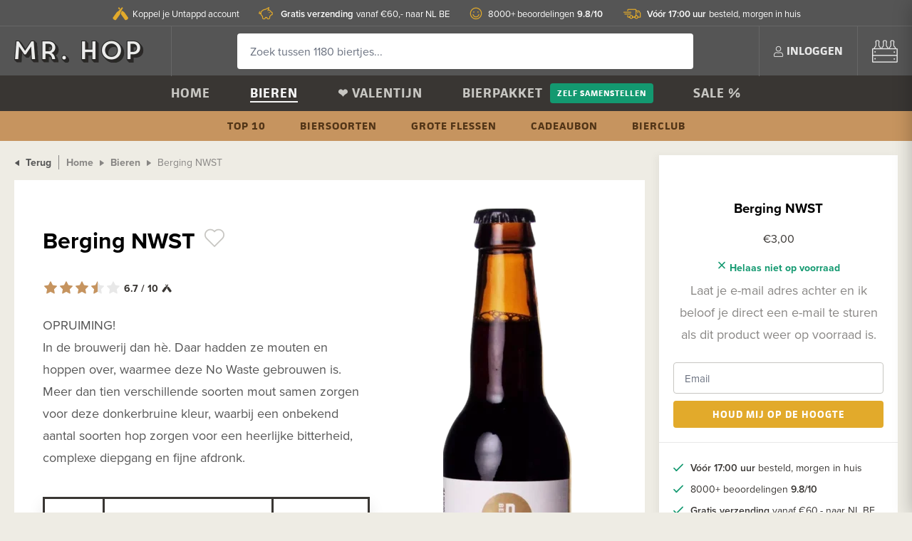

--- FILE ---
content_type: text/html; charset=utf-8
request_url: https://www.misterhop.com/products/berging-nwst
body_size: 13420
content:
<!DOCTYPE html>
<html lang='nl'>
<head>
<title>
Berging NWST kopen? - Bestel speciaalbier bij Mr. Hop

</title>
<!-- Preload critical CSS for faster loading -->
<link rel="preload" href="https://d1uyinv54o97jy.cloudfront.net/assets/default/application-fc9946dd44cb17a0a98e2c296a9f9324c9f9c6f2d8e977201698b3622e152084.css" as="style" type="text/css">
<link rel="preload" href="https://d1uyinv54o97jy.cloudfront.net/tailwind.css" as="style" type="text/css">
<link rel="stylesheet" href="https://d1uyinv54o97jy.cloudfront.net/assets/default/application-fc9946dd44cb17a0a98e2c296a9f9324c9f9c6f2d8e977201698b3622e152084.css" media="all" data-turbolinks-track="true" />
<link href='/tailwind.css' media='all' rel='stylesheet'>
<link rel="stylesheet" href="https://d1uyinv54o97jy.cloudfront.net/packs/css/application-29d88e3e.css" data-turbolinks-track="true" />
<link href='https://www.google-analytics.com' rel='preconnect'>
<link crossorigin='anonymous' href='https://use.typekit.net' rel='preconnect'>
<link crossorigin='anonymous' href='https://p.typekit.net' rel='preconnect'>
<script src="https://d1uyinv54o97jy.cloudfront.net/assets/default/application-3ab5ab29049bff108d65a7ae38d54c2d104e0d470812f1f49a869da6d6577c75.js" data-turbolinks-track="true" defer="defer"></script>
<script src="https://d1uyinv54o97jy.cloudfront.net/packs/js/application-f83b224b83b6f76a14c2.js" defer="defer"></script>
<meta name="csrf-param" content="authenticity_token" />
<meta name="csrf-token" content="O5Zm8FbG-fj_kmza2Cr1nZL1L78eAA5RpqQMK02Kp4wj-aGgSLNbzSB_9RafP_nRmcgFhnn8WmBdzQYc2I8Oeg" />
<link rel="preload" href="https://d1uyinv54o97jy.cloudfront.net/favicon.png" as="image" type="image/png">
<link href='/favicon.png' rel='icon' type='image/png'>
<meta content='OPRUIMING! In de brouwerij dan hè. Daar hadden ze mouten en hoppen over, waarmee deze No Waste gebrouwen is. Meer dan tien verschillende soorten mout samen zorgen voor deze donkerbruine kleur, waarbij een onbekend aantal soorten hop zorgen voor een heerlijke bitterheid, complexe diepgang en fijne afdronk.' name='description'>

    <meta property="og:title" content="Berging NWST" />
    <meta property="og:type" content="og:product" />

      <meta property="og:image" content="https://d1uyinv54o97jy.cloudfront.net/rails/active_storage/representations/proxy/eyJfcmFpbHMiOnsibWVzc2FnZSI6IkJBaHBBM2hQQnc9PSIsImV4cCI6bnVsbCwicHVyIjoiYmxvYl9pZCJ9fQ==--537b91c5ee34ff744d6450d0146b981b0a153e82/[base64]/berging-nwst-Mr-Hop-Craftbeer.webp" />
      <meta property="og:image:width" content="800" />
      <meta property="og:image:height" content="800" />

    <meta property="og:url" content="https://www.misterhop.com/products/berging-nwst" />

<meta content='width=device-width, initial-scale=1.0, user-scalable=0' name='viewport'>
<meta content='no-preview' name='turbolinks-cache-control'>
<meta content='IE=11' http-equiv='X-UA-Compatible'>
<!-- Href lang -->
<link href='https://www.misterhop.de/products/berging-nwst' hreflang='de' rel='alternate'>
<link href='https://www.misterhop.com/products/berging-nwst' hreflang='nl' rel='alternate'>
<!-- JSON-LD -->
<script type="application/ld+json">
  {
    "@context": "http://schema.org",
    "@type": "WebSite",
    "name" : "Mr. Hop",
    "url": "https://www.misterhop.com",
    "@id" : "#WebSite",
    "inLanguage": "nl",
    "publisher": {
      "@type": "Organization",
      "@id": "https://www.misterhop.com#Organization",
      "name": "Mr. Hop",
      "url":" https://www.misterhop.com",
      "sameAs": ["https://www.instagram.com/mister.hop/", "https://www.youtube.com/channel/UCtVntirH0lrIBgCFvygvdnQ", "https://www.facebook.com/misterhopshop/"],
      "logo": {
          "@type": "ImageObject",
          "url": "https://d1uyinv54o97jy.cloudfront.net/assets/logo_2x-fe6c6f78b7ce6659e484fce3229e324140f48c04c510ec99481072f64ae58221.png"
      },
      "telephone": "+31(0)85-0656231",
      "address": {
        "@type": "PostalAddress",
        "streetAddress": "Keizersveld 25A",
        "addressLocality": "Venray",
        "postalCode": "5803 AM",
        "addressCountry": "NL"
      },
      "aggregateRating": {
        "@type": "AggregateRating",
        "bestRating": "10",
        "worstRating": "1",
        "ratingValue": "9.8",
        "reviewCount": "8247",
        "url":"https://www.misterhop.com/winkelbeoordelingen"
      }
    }
  }
</script>


<script type="application/ld+json">
{
  "@context": "https://schema.org",
  "@graph": [
    {
      "@type": "Product",
    "name": "Berging NWST",
      "image": [
        "https://d1uyinv54o97jy.cloudfront.net/rails/active_storage/representations/proxy/eyJfcmFpbHMiOnsibWVzc2FnZSI6IkJBaHBBM2hQQnc9PSIsImV4cCI6bnVsbCwicHVyIjoiYmxvYl9pZCJ9fQ==--537b91c5ee34ff744d6450d0146b981b0a153e82/[base64]/berging-nwst-Mr-Hop-Craftbeer.webp",
        "https://d1uyinv54o97jy.cloudfront.net/rails/active_storage/representations/proxy/eyJfcmFpbHMiOnsibWVzc2FnZSI6IkJBaHBBM2hQQnc9PSIsImV4cCI6bnVsbCwicHVyIjoiYmxvYl9pZCJ9fQ==--537b91c5ee34ff744d6450d0146b981b0a153e82/[base64]/berging-nwst-Mr-Hop-Craftbeer.webp",
        "https://d1uyinv54o97jy.cloudfront.net/rails/active_storage/representations/proxy/eyJfcmFpbHMiOnsibWVzc2FnZSI6IkJBaHBBM2hQQnc9PSIsImV4cCI6bnVsbCwicHVyIjoiYmxvYl9pZCJ9fQ==--537b91c5ee34ff744d6450d0146b981b0a153e82/[base64]/berging-nwst-Mr-Hop-Craftbeer.webp"
      ],
      "brand": {
        "@type": "Brand",
        "name": "Berging Brouwerij"
      },
    "description": "OPRUIMING! In de brouwerij dan hè. Daar hadden ze mouten en hoppen over, waarmee deze No Waste gebrouwen is. Meer dan tien verschillende soorten mout samen zorgen voor deze donkerbruine kleur, waarbij een onbekend aantal soorten hop zorgen voor een heerlijke bitterheid, complexe diepgang en fijne afdronk.",
      "gtin": "8719324523165",
      "countryOfOrigin": "Nederland",
      "additionalProperty": {
        "@type": "PropertyValue",
        "name": "alcoholpercentage",
        "value": "6,66"
      },
    "offers": {
      "@type": "Offer",
      "url": "https://www.misterhop.com/products/berging-nwst",
      "price": "3.00",
      "priceCurrency": "EUR",
      "availability": "http://schema.org/OutOfStock",
      "priceValidUntil": "2026-02-18",
      "seller": {
        "@type": "Organization",
        "name": "Mr Hop"
      }
    }
      ,
      "aggregateRating": {
        "@type": "AggregateRating",
        "bestRating": "10",
        "worstRating": "1",
        "ratingValue": "6.4",
        "ratingCount": "744",
        "reviewCount": "744"
      }
    },
    {
      "@type": "BreadcrumbList",
      "itemListElement": [
        {
          "@type": "ListItem",
          "position": 1,
          "name": "Home",
          "item": "https://www.misterhop.com"
        },
        {
          "@type": "ListItem",
          "position": 2,
          "name": "Bieren",
          "item": "https://www.misterhop.com/bieren"
        },
        {
          "@type": "ListItem",
          "position": 3,
          "name": "Berging NWST"
        }
      ]
    }
  ]
}
</script>


<!-- Open Graph -->

<link rel="stylesheet" href="https://use.typekit.net/rfn5bar.css" crossorigin="anonymous">
<!-- Critical CSS for LCP optimization -->
<style>
  .beer-category-skeleton { pointer-events: none; }
  .tw-transition-opacity { transition-property: opacity; transition-duration: 300ms; }
  .tw-opacity-0 { opacity: 0; }
  .tw-duration-300 { transition-duration: 300ms; }
</style>
<!-- Additional head content -->

</head>
<body data-controller='analytics' data-controller-name='products' data-page-ancestor-ids='' data-page-id='2'>
<div class='usp-banner'>
<div class='container no-padding'>
<ul class='tw-flex tw-justify-center'>
<li>
<a href="/klantenservice/verzending-levering"><i class="icon icon-snelleverzending"></i>
<strong>Vóór 17:00 uur</strong>  besteld, morgen in huis
</a></li>
<li>
<a href="/winkelbeoordelingen"><i class="icon icon-beoordelingen"></i>
8000+ beoordelingen <strong>9.8/10</strong>
</a></li>
<li>
<a href="/klantenservice/verzending-levering"><i class="icon icon-gratisverzending"></i>
<strong>Gratis verzending</strong>  vanaf €60,- naar NL BE
</a></li>
<li>
<a href="/mr-hop-untappd-koppeling"><i class="icon icon-untappd"></i>
Koppel je Untappd account
</a></li>
</ul>
</div>
</div>
<nav class='mobile-nav' data-turbolinks-permanent id='mobile_nav'>
<div class='mobile-nav-inside' id='mobile_nav_scroll'>
<div class='mobile-nav-header'>
<div class='pull-right'><a href="/klantenservice">Klantenservice</a></div>
<a data-remote="true" href="/login"><i class="icon icon-user"></i>
Inloggen
</a></div>
<ul>
<li>
<a href="/">Home</a>
<ul>
</ul>
</li>
<li>
<a href="/bieren">Bieren</a>
<ul>
<li><a href="/bieren/top-10-speciaalbier">Top 10</a></li>
<li><a href="/bieren/grote-flessen">Grote flessen</a></li>
<li><a href="/biersoorten">Biersoorten</a></li>
</ul>
</li>
<li>
<a href="/bierpakket">Bierpakket</a>
<ul>
</ul>
<ul>
<li><a href="/bierpakket-zelf-samenstellen">Zelf samenstellen</a></li>
</ul>
</li>
<li>
<a href="/bierabonnement">Bierclub</a>
<ul>
</ul>
</li>
<li>
<a href="/cadeaubonnen-van-mr-hop">Cadeaubon</a>
<ul>
</ul>
</li>
<li>
<a href="/bieren/bier-aanbiedingen">Sale %</a>
<ul>
</ul>
</li>
<li>
<a href="/valentijn-en-bier">❤️ Valentijn</a>
<ul>
</ul>
</li>
</ul>
</div>
<a class="mobile-nav-close" href="#"><i class="icon icon-close"></i>
</a></nav>
<div class='site-header'>
<div class='container no-padding flex'>
<a class="logo" aria-label="Mr. Hop home" href="/"></a>
<form style="flex: 1" data-controller="search" data-autocomplete="https://www.misterhop.com/search_autocomplete" action="/search" accept-charset="UTF-8" method="get"><div class='site-header-search-container'>
<input type="text" name="query" id="query" placeholder="Zoek tussen 1180 biertjes..." class="site-header-search" autocomplete="off" data-hj-whitelist="true" data-action="keyup-&gt;search#search" />
<div class='site-header-search-results' data-has-results data-target='search.results'>
<div class='site-header-search-suggestions'>
<div class='site-header-search-title heading heading-4'>Suggesties</div>
<ul class='search-suggestions'>
</ul>
<ul>
<!-- - hopito_page = Spina::Page.joins(:translations).where("spina_page_translations.title LIKE ?", "%Hopito%").first -->
<!-- - if hopito_page.present? -->
<!-- %li= link_to hopito_page.menu_title, hopito_page.materialized_path -->
<li><a href="/bieren/top-10-speciaalbier">Top 10</a></li>
</ul>
</div>
<div class='site-header-search-products'>
<div class='site-header-search-title heading heading-4'>Onlangs bekeken</div>
<ul>

</ul>
</div>
</div>
</div>
</form><ul class='site-header-actions'>
<a class="mobile-nav-toggle" href="#"><i class="icon icon-hamburger"></i>
</a><li>
<a data-remote="true" href="/login"><i class="icon icon-user"></i>
<span>Inloggen</span>
</a></li>
<li>
<div class='quickview' data-action='click@document-&gt;quickview#outsideClose' data-controller='quickview'>
<a id="shopping_cart" class="site-header-cart" aria-label="<span class=&quot;translation_missing&quot; title=&quot;translation missing: nl.shared.shopping_cart&quot;>Shopping Cart</span>" data-turbolinks="false" data-action="quickview#toggle" data-contents="[]" href="/checkout/shopping_cart"><i class="icon icon-bierkrat"></i>
</a><div class='quickview-dropdown' data-target='quickview.dropdown'></div>
</div>
</li>
</ul>
</div>
</div>

<nav class='navbar'>
<ul class='navbar-primary'>
<li data-page-id='1'>
<a href="/">Home</a>
</li>
<li data-page-id='2'>
<a href="/bieren">Bieren</a>
</li>
<li data-page-id='402'>
<a href="/valentijn-en-bier">❤️ Valentijn</a>
</li>
<li data-page-id='4'>
<a href="/bierpakket">Bierpakket</a>
<a class="button button-alt button-small" href="/bierpakket-zelf-samenstellen">Zelf samenstellen</a>
</li>
<li data-page-id='60'>
<a href="/bieren/bier-aanbiedingen">Sale %</a>
</li>
</ul>
<ul class='navbar-secondary'>
<li data-page-id='5'>
<a href="/bieren/top-10-speciaalbier">Top 10</a>
</li>
<li data-page-id='581'>
<a href="/biersoorten">Biersoorten</a>
</li>
<li data-page-id='898'>
<a href="/bieren/grote-flessen">Grote flessen</a>
</li>
<li data-page-id='173'>
<a href="/cadeaubonnen-van-mr-hop">Cadeaubon</a>
</li>
<li data-page-id='710'>
<a href="/bierabonnement">Bierclub</a>
</li>
</ul>
</nav>

<div class='container-full-width flex'>
<div class='main-content'>
<div class='main-content-container'>
<a class="back-button" href="#"><i class="icon icon-caret-left"></i>
Terug
</a><ul class='breadcrumbs'>
<li><a href="https://www.misterhop.com/">Home</a></li>
<li><a href="/bieren">Bieren</a></li>
<li>
<span>Berging NWST</span>
</li>
</ul>
<div class='products-show' id='product_show_37516'>
<div class='products-show-info animated fadeIn'>
<div class='products-show-info-title'>
<h1>
Berging NWST
<div class='product-preview-favorite' data-controller='wishlist-item' data-product-id='37516' style='display: inline-block; margin-left: 5px'>
<a class="favorite" rel="nofollow" aria-label="Voeg toe aan een wishlist" data-remote="true" href="/products/37516/wishlist_items"><i class="icon icon-heart-outline"></i>
</a></div>
<!-- Container voor badges -->
<div class='badge-container tw-flex tw-flex-wrap tw-justify-center tw-gap-2 tw-mt-2 lg:tw-justify-start'>
</div>
</h1>
<div class='products-show-price-mobile'>
<span class='text-muted'>
Dit product is niet meer leverbaar
</span>
</div>
<a href="#product_reviews"><div class='star-rating star-rating-medium'>
<div class='stars'>
<div class='star'></div>
<div class='star'></div>
<div class='star'></div>
<div class='star'></div>
<div class='star'></div>
<div class='star-rating-label tw-flex tw-items-center'>
6.7
/ 10
<i class='icon icon-untappd tw-ml-1 tw-text-base'></i>
</div>
</div>
<div class='stars-filled-in' style='width: 70%'>
<div class='star'></div>
<div class='star'></div>
<div class='star'></div>
<div class='star'></div>
<div class='star'></div>
</div>
</div>

</a></div>
<div class='products-show-image-mobile'>
<img alt="Berging NWST" loading="eager" fetchpriority="high" src="https://d1uyinv54o97jy.cloudfront.net/rails/active_storage/representations/proxy/eyJfcmFpbHMiOnsibWVzc2FnZSI6IkJBaHBBM2hQQnc9PSIsImV4cCI6bnVsbCwicHVyIjoiYmxvYl9pZCJ9fQ==--537b91c5ee34ff744d6450d0146b981b0a153e82/[base64]/berging-nwst-Mr-Hop-Craftbeer.webp" />
</div>
<div class='content'>
<!DOCTYPE html PUBLIC "-//W3C//DTD HTML 4.0 Transitional//EN" "http://www.w3.org/TR/REC-html40/loose.dtd">
<html><body><div>OPRUIMING! <br>In de brouwerij dan hè. Daar hadden ze mouten en hoppen over, waarmee deze No Waste gebrouwen is. Meer dan tien verschillende soorten mout samen zorgen voor deze donkerbruine kleur, waarbij een onbekend aantal soorten hop zorgen voor een heerlijke bitterheid, complexe diepgang en fijne afdronk.</div><script defer src="https://static.cloudflareinsights.com/beacon.min.js/vcd15cbe7772f49c399c6a5babf22c1241717689176015" integrity="sha512-ZpsOmlRQV6y907TI0dKBHq9Md29nnaEIPlkf84rnaERnq6zvWvPUqr2ft8M1aS28oN72PdrCzSjY4U6VaAw1EQ==" data-cf-beacon='{"version":"2024.11.0","token":"b77494b18ae9444484f8689aa8239fc2","r":1,"server_timing":{"name":{"cfCacheStatus":true,"cfEdge":true,"cfExtPri":true,"cfL4":true,"cfOrigin":true,"cfSpeedBrain":true},"location_startswith":null}}' crossorigin="anonymous"></script>
</body></html>

</div>
<div class='products-show-usps-mobile show-mobile'>
<ul>
<li>
<a href="/klantenservice/verzending-levering"><strong>Vóór 17:00 uur</strong>  besteld, morgen in huis
</a></li>
<li>
<a href="/winkelbeoordelingen">8000+ beoordelingen <strong>9.8/10</strong>
</a></li>
<li>
<a href="/klantenservice/verzending-levering"><strong>Gratis verzending</strong>  vanaf €60,- naar NL BE
</a></li>
<li>
<a href="/mr-hop-untappd-koppeling">Koppel je Untappd account
</a></li>
</ul>
</div>
<div class='beer-info-table'>
<div class='beer-info-row'>
<div class='beer-info-mini'>
<label>Kleur</label>
<div class='flex'>
<a class="beer-info-color beer-info-color-black" aria-label="Kleur: Zwart" href="/bieren/filter/color/black"></a>
</div>
</div>
<div class='beer-info-medium'>
<label>Bitterheid</label>
<div class='beer-info-range'>
<div class='beer-info-range-value' data-info-range-value='3/5' style='width: 60%'></div>
</div>
</div>
<div class='beer-info-small'>
<label>Serveren op</label>
<div class='beer-info-number' data-append='°C'>6-8</div>
</div>
</div>
<div class='beer-info-row'>
<div class='beer-info-small'>
<label>Alcohol</label>
<div class='beer-info-number' data-append='%'>6,66</div>
</div>
<div class='beer-info-small'>
<label>Inhoud</label>
<div class='beer-info-number' data-append='CL'>33</div>
</div>
<div class='beer-info-medium'>
<label>Stijl</label>
<div class='beer-info-text'>IPA - Black / Cascadian Dark Ale</div>
</div>
</div>
</div>

<div class='products-show-info-subtitle'>
<div class='product-detail-links'>
<a class="product-detail-link" href="/bieren/filter/brewery/Berging%20Brouwerij"><div class='link-content'>
<strong>
Berging Brouwerij
Bieren
</strong>
</div>
<span class='count'>(7)</span>
</a><a class="product-detail-link" href="/bieren/filter/beer_category/black_ipa"><div class='link-content'>
<strong>
Black IPA
Bieren
</strong>
</div>
<span class='count'>(8)</span>
</a><a class="product-detail-link" href="/nederland-top-10-speciaalbier"><div class='link-content'>
<strong>
Top 10
Nederland
</strong>
</div>
</a><a class="product-detail-link" href="/top-10/black-ipa-top-10-speciaalbier"><div class='link-content'>
<strong>
Top 10
Black IPA
</strong>
</div>
</a><a class="product-detail-link" href="/black-ipa-bier"><div class='link-content'>
<strong>
Ontdek biersoort
Black IPA
</strong>
</div>
</a></div>
</div>
</div>
<div class='products-show-image animated fadeIn'>
<img alt="Berging NWST" loading="eager" fetchpriority="high" src="https://d1uyinv54o97jy.cloudfront.net/rails/active_storage/representations/proxy/eyJfcmFpbHMiOnsibWVzc2FnZSI6IkJBaHBBM2hQQnc9PSIsImV4cCI6bnVsbCwicHVyIjoiYmxvYl9pZCJ9fQ==--537b91c5ee34ff744d6450d0146b981b0a153e82/[base64]/berging-nwst-Mr-Hop-Craftbeer.webp" />
</div>
</div>
</div>
</div>
<div class='sidebar sidebar-placeholder'></div>
<div class='sidebar products-show-sidebar' id='product_show_37516'>
<img alt="Berging NWST" loading="lazy" class="products-show-sidebar-miniature" src="https://d1uyinv54o97jy.cloudfront.net/rails/active_storage/representations/proxy/eyJfcmFpbHMiOnsibWVzc2FnZSI6IkJBaHBBM2hQQnc9PSIsImV4cCI6bnVsbCwicHVyIjoiYmxvYl9pZCJ9fQ==--537b91c5ee34ff744d6450d0146b981b0a153e82/[base64]/berging-nwst-Mr-Hop-Craftbeer.webp" />
<h3>Berging NWST</h3>
<div class='products-show-sidebar-price'>
€3,00
</div>
<div class='new_in_stock_reminder'>
<div class='products-show-sidebar-stock-level'>
<i class="icon icon-cross"></i>
Helaas niet op voorraad
</div>
<div class='content' style='margin-top: 6px'>
<div class='text-muted'>Laat je e-mail adres achter en ik beloof je direct een e-mail te sturen als dit product weer op voorraad is.</div>
</div>
<form class="validate" id="new_in_stock_reminder" data-remote="true" action="/products/37516/in_stock_reminders" accept-charset="UTF-8" method="post"><input type="hidden" name="authenticity_token" value="qrOFx-h-TcI74Wqk5wCp7bFfmilFd-sEJI4MgIpSo_voebdjTHCRKBvyL6LzQGhBfBzeWbSL8N1DXoJujtef0g" autocomplete="off" /><div class='form-group' style='margin-top: 10px'>
<div class='input-wrapper'><input placeholder="Email" required="required" type="email" name="in_stock_reminder[email]" id="in_stock_reminder_email" /></div>
</div>
<button name="button" type="submit" class="button button-primary button-block">Houd mij op de hoogte</button>
</form></div>
<div class='products-show-usps'>
<ul>
<li>
<a href="/klantenservice/verzending-levering"><strong>Vóór 17:00 uur</strong>  besteld, morgen in huis
</a></li>
<li>
<a href="/winkelbeoordelingen">8000+ beoordelingen <strong>9.8/10</strong>
</a></li>
<li>
<a href="/klantenservice/verzending-levering"><strong>Gratis verzending</strong>  vanaf €60,- naar NL BE
</a></li>
<li>
<a href="/mr-hop-untappd-koppeling">Koppel je Untappd account
</a></li>
</ul>
</div>
</div>
</div>
<div class='container-full-width flex' id='product_related' style='padding-bottom: 0; padding-top: 0'>
<div class='main-content'>
<div class='main-content-container'>
<div class='products-show-extras-title icon-flesjes'>
<h4>Vergelijkbare bieren</h4>
<p>Zeker weten dat je deze ook wilt proberen! Hetzelfde maar dan anders.</p>
</div>
<div class='products-index'>
<div class='product-preview' data-product-id='41256' id='beer_preview_41256'>
<div class='product-preview-inner'>
<div class='product-preview-simple' data-controller='add-to-cart' data-name='Baxbier / Lough Gill Call The Style Police' data-price='4.5'>
<div class='product-preview-ranking'></div>
<div class='product-preview-favorite' data-controller='wishlist-item' data-product-id='41256'>
<a class="favorite" rel="nofollow" aria-label="Voeg toe aan een wishlist" data-remote="true" href="/products/41256/wishlist_items"><i class="icon icon-heart-outline"></i>
</a></div>
<div class='product-preview-price' data-base-price='€4,50' data-controller='price' data-price='€4,50'></div>
<div class='product-preview-badges'>
<div class='tw-bg-green-600 tw-uppercase tw-rounded tw-p-1 tw-px-2 tw-text-white tw-font-bold tw-font-display tw-text-xs tw-tracking-wide'>
<span style='font-size: 11px'>Top 10</span>
<div class='tw-text-sm tw--mt-1'>Black IPA</div>
</div>
<div class='untappd' data-controller='untappd' data-product-id='41256'></div>
</div>
<a class="product-preview-image" data-id="41256" data-name="Baxbier / Lough Gill Call The Style Police" data-price="4.5" data-brand="Bax Bier" data-category="Bier" data-category2="black_ipa" data-variant="44" data-action="analytics#selectItem" href="/products/baxbier-lough-gill-call-the-style-police"><picture style='height: 100%; max-width: 100%; overflow: hidden'>
<img alt="Baxbier / Lough Gill Call The Style Police" data-target="add-to-cart.image" src="https://d1uyinv54o97jy.cloudfront.net/rails/active_storage/representations/proxy/eyJfcmFpbHMiOnsibWVzc2FnZSI6IkJBaHBBODFGQ0E9PSIsImV4cCI6bnVsbCwicHVyIjoiYmxvYl9pZCJ9fQ==--2f0ce5b0ba37b0c90fd7c1e62064a75d8578f2be/[base64]/Baxbier-Lough-Gill-Call-The-Style-Police-Mr-Hop-Craftbeer.webp" />
</picture>
</a><div class='product-preview-name tw-relative'>
<a data-id="41256" data-name="Baxbier / Lough Gill Call The Style Police" data-price="4.5" data-brand="Bax Bier" data-category="Bier" data-category2="black_ipa" data-variant="44" data-action="analytics#selectItem" data-url="/products/baxbier-lough-gill-call-the-style-police" data-image-url="/rails/active_storage/representations/proxy/eyJfcmFpbHMiOnsibWVzc2FnZSI6IkJBaHBBODFGQ0E9PSIsImV4cCI6bnVsbCwicHVyIjoiYmxvYl9pZCJ9fQ==--2f0ce5b0ba37b0c90fd7c1e62064a75d8578f2be/[base64]/Baxbier-Lough-Gill-Call-The-Style-Police-Mr-Hop-Craftbeer.webp" href="/products/baxbier-lough-gill-call-the-style-police">Baxbier / Lough Gill Call The Style Police
</a><small class='text-muted'>
Black IPA
5,9%
</small>
<div class='star-rating'>
<div class='stars'>
<div class='star'></div>
<div class='star'></div>
<div class='star'></div>
<div class='star'></div>
<div class='star'></div>
<div class='star-rating-label'>
7.3
</div>
</div>
<div class='stars-filled-in' style='width: 70%'>
<div class='star'></div>
<div class='star'></div>
<div class='star'></div>
<div class='star'></div>
<div class='star'></div>
</div>
</div>

</div>
<div style='flex: 1'></div>
<div class='product-preview-add-to-cart'>
<form class="add-to-cart-form" data-remote="true" data-target="add-to-cart.form" action="/add_product_to_cart" accept-charset="UTF-8" data-remote="true" method="post"><input type="hidden" name="authenticity_token" value="aBhTAcKWNPi-47lluZZ74nZZdkU10hE2r6gDDsvQL9zbC4vcesCv73QXzmWrgzfM6du6krUe3kd2wbzbKcLhqw" autocomplete="off" /><input autocomplete="off" type="hidden" name="search_id" id="search_id" />
<input value="41256" data-target="add-to-cart.productIdField" data-stock-level="113" autocomplete="off" type="hidden" name="product_id" id="product_id" />
<div class='add-to-cart-control'>
<a class="add-to-cart-control-subtract" aria-label="Verwijderen" data-action="add-to-cart#removeFromCart" href="#"><i class="icon icon-min"></i>
</a><input value="0" placeholder="<span class=&quot;translation_missing&quot; title=&quot;translation missing: nl.products.quantity&quot;>Quantity</span>" data-target="add-to-cart.quantityField" type="text" name="quantity" />
<a class="add-to-cart-control-add" aria-label="Toevoegen" data-id="41256" data-name="Baxbier / Lough Gill Call The Style Police" data-price="4.5" data-brand="Bax Bier" data-category="Bier" data-category2="black_ipa" data-variant="44" data-action="analytics#addToCart add-to-cart#addToCart" href="#"><i class="icon icon-plus"></i>
</a></div>
</form></div>
</div>
</div>
</div>

<div class='product-preview' data-product-id='41278' id='beer_preview_41278'>
<div class='product-preview-inner'>
<div class='product-preview-simple' data-controller='add-to-cart' data-name='Pulfer Brewery Shadow Moon' data-price='6.5'>
<div class='product-preview-ranking'></div>
<div class='product-preview-favorite' data-controller='wishlist-item' data-product-id='41278'>
<a class="favorite" rel="nofollow" aria-label="Voeg toe aan een wishlist" data-remote="true" href="/products/41278/wishlist_items"><i class="icon icon-heart-outline"></i>
</a></div>
<div class='product-preview-price' data-base-price='€6,50' data-controller='price' data-price='€6,50'></div>
<div class='product-preview-badges'>
<div class='untappd' data-controller='untappd' data-product-id='41278'></div>
</div>
<a class="product-preview-image" data-id="41278" data-name="Pulfer Brewery Shadow Moon" data-price="6.5" data-brand="Pulfer Brewery" data-category="Bier" data-category2="ipa" data-variant="50" data-action="analytics#selectItem" href="/products/pulfer-brewery-shadow-moon"><picture style='height: 100%; max-width: 100%; overflow: hidden'>
<img alt="Pulfer Brewery Shadow Moon" data-target="add-to-cart.image" src="https://d1uyinv54o97jy.cloudfront.net/rails/active_storage/representations/proxy/eyJfcmFpbHMiOnsibWVzc2FnZSI6IkJBaHBBNGRpQ0E9PSIsImV4cCI6bnVsbCwicHVyIjoiYmxvYl9pZCJ9fQ==--b9b544a78a6e423ded314042eb490447d2302e57/[base64]/Pulfer-Brewery-Shadow-Moon-Mr-Hop-Craftbeer.webp" />
</picture>
</a><div class='product-preview-name tw-relative'>
<a data-id="41278" data-name="Pulfer Brewery Shadow Moon" data-price="6.5" data-brand="Pulfer Brewery" data-category="Bier" data-category2="ipa" data-variant="50" data-action="analytics#selectItem" data-url="/products/pulfer-brewery-shadow-moon" data-image-url="/rails/active_storage/representations/proxy/eyJfcmFpbHMiOnsibWVzc2FnZSI6IkJBaHBBNGRpQ0E9PSIsImV4cCI6bnVsbCwicHVyIjoiYmxvYl9pZCJ9fQ==--b9b544a78a6e423ded314042eb490447d2302e57/[base64]/Pulfer-Brewery-Shadow-Moon-Mr-Hop-Craftbeer.webp" href="/products/pulfer-brewery-shadow-moon">Pulfer Brewery Shadow Moon
</a><small class='text-muted'>
IPA
6,8%
</small>
<div class='star-rating'>
<div class='stars'>
<div class='star'></div>
<div class='star'></div>
<div class='star'></div>
<div class='star'></div>
<div class='star'></div>
<div class='star-rating-label'>
7.6
</div>
</div>
<div class='stars-filled-in' style='width: 80%'>
<div class='star'></div>
<div class='star'></div>
<div class='star'></div>
<div class='star'></div>
<div class='star'></div>
</div>
</div>

</div>
<div style='flex: 1'></div>
<div class='product-preview-add-to-cart'>
<form class="add-to-cart-form" data-remote="true" data-target="add-to-cart.form" action="/add_product_to_cart" accept-charset="UTF-8" data-remote="true" method="post"><input type="hidden" name="authenticity_token" value="oqDGEfDeSZ1T_Z3Z_iTi525kgKP8s4UK2lE7uXUNX-mr4rOv6TGbgfAit_8GOA8BdyEhU9Qb574ARvPYAdE_6g" autocomplete="off" /><input autocomplete="off" type="hidden" name="search_id" id="search_id" />
<input value="41278" data-target="add-to-cart.productIdField" data-stock-level="30" autocomplete="off" type="hidden" name="product_id" id="product_id" />
<div class='add-to-cart-control'>
<a class="add-to-cart-control-subtract" aria-label="Verwijderen" data-action="add-to-cart#removeFromCart" href="#"><i class="icon icon-min"></i>
</a><input value="0" placeholder="<span class=&quot;translation_missing&quot; title=&quot;translation missing: nl.products.quantity&quot;>Quantity</span>" data-target="add-to-cart.quantityField" type="text" name="quantity" />
<a class="add-to-cart-control-add" aria-label="Toevoegen" data-id="41278" data-name="Pulfer Brewery Shadow Moon" data-price="6.5" data-brand="Pulfer Brewery" data-category="Bier" data-category2="ipa" data-variant="50" data-action="analytics#addToCart add-to-cart#addToCart" href="#"><i class="icon icon-plus"></i>
</a></div>
</form></div>
</div>
</div>
</div>

<div class='product-preview' data-product-id='41348' id='beer_preview_41348'>
<div class='product-preview-inner'>
<div class='product-preview-simple' data-controller='add-to-cart' data-name='Nepo Brewing Crazy Lines In The Dark' data-price='6.95'>
<div class='product-preview-ranking'></div>
<div class='product-preview-favorite' data-controller='wishlist-item' data-product-id='41348'>
<a class="favorite" rel="nofollow" aria-label="Voeg toe aan een wishlist" data-remote="true" href="/products/41348/wishlist_items"><i class="icon icon-heart-outline"></i>
</a></div>
<div class='product-preview-price' data-base-price='€6,95' data-controller='price' data-price='€6,95'></div>
<div class='product-preview-badges'>
<div class='tw-bg-green-600 tw-uppercase tw-rounded tw-p-1 tw-px-2 tw-text-white tw-font-bold tw-font-display tw-text-xs tw-tracking-wide'>
<span style='font-size: 11px'>Top 10</span>
<div class='tw-text-sm tw--mt-1'>Polen</div>
</div>
<div class='untappd' data-controller='untappd' data-product-id='41348'></div>
</div>
<a class="product-preview-image" data-id="41348" data-name="Nepo Brewing Crazy Lines In The Dark" data-price="6.95" data-brand="Nepomucen" data-category="Bier" data-category2="black_ipa" data-variant="50" data-action="analytics#selectItem" href="/products/nepo-brewing-crazy-lines-in-the-dark"><picture style='height: 100%; max-width: 100%; overflow: hidden'>
<img alt="Nepo Brewing Crazy Lines In The Dark" data-target="add-to-cart.image" src="https://d1uyinv54o97jy.cloudfront.net/rails/active_storage/representations/proxy/eyJfcmFpbHMiOnsibWVzc2FnZSI6IkJBaHBBNStrQ1E9PSIsImV4cCI6bnVsbCwicHVyIjoiYmxvYl9pZCJ9fQ==--0fcfd36004d6689a37be8fd39c12b847aad0ed92/[base64]/Nepo-Brewing-Crazy-Lines-In-The-Dark-Mr-Hop-Craftbeer.webp" />
</picture>
</a><div class='product-preview-name tw-relative'>
<a data-id="41348" data-name="Nepo Brewing Crazy Lines In The Dark" data-price="6.95" data-brand="Nepomucen" data-category="Bier" data-category2="black_ipa" data-variant="50" data-action="analytics#selectItem" data-url="/products/nepo-brewing-crazy-lines-in-the-dark" data-image-url="/rails/active_storage/representations/proxy/eyJfcmFpbHMiOnsibWVzc2FnZSI6IkJBaHBBNStrQ1E9PSIsImV4cCI6bnVsbCwicHVyIjoiYmxvYl9pZCJ9fQ==--0fcfd36004d6689a37be8fd39c12b847aad0ed92/[base64]/Nepo-Brewing-Crazy-Lines-In-The-Dark-Mr-Hop-Craftbeer.webp" href="/products/nepo-brewing-crazy-lines-in-the-dark">Nepo Brewing Crazy Lines In The Dark
</a><small class='text-muted'>
Black IPA
6,6%
</small>
<div class='star-rating'>
<div class='stars'>
<div class='star'></div>
<div class='star'></div>
<div class='star'></div>
<div class='star'></div>
<div class='star'></div>
<div class='star-rating-label'>
7.9
</div>
</div>
<div class='stars-filled-in' style='width: 80%'>
<div class='star'></div>
<div class='star'></div>
<div class='star'></div>
<div class='star'></div>
<div class='star'></div>
</div>
</div>

</div>
<div style='flex: 1'></div>
<div class='product-preview-add-to-cart'>
<form class="add-to-cart-form" data-remote="true" data-target="add-to-cart.form" action="/add_product_to_cart" accept-charset="UTF-8" data-remote="true" method="post"><input type="hidden" name="authenticity_token" value="RttWwiTmpfnjFHSonj_ryB5H-Tag5n2OS4A1FCSHr4Me5YVjepttTbiY8_MVujFwDIgBBpV9QTCMP4Mxh3UTVw" autocomplete="off" /><input autocomplete="off" type="hidden" name="search_id" id="search_id" />
<input value="41348" data-target="add-to-cart.productIdField" data-stock-level="73" autocomplete="off" type="hidden" name="product_id" id="product_id" />
<div class='add-to-cart-control'>
<a class="add-to-cart-control-subtract" aria-label="Verwijderen" data-action="add-to-cart#removeFromCart" href="#"><i class="icon icon-min"></i>
</a><input value="0" placeholder="<span class=&quot;translation_missing&quot; title=&quot;translation missing: nl.products.quantity&quot;>Quantity</span>" data-target="add-to-cart.quantityField" type="text" name="quantity" />
<a class="add-to-cart-control-add" aria-label="Toevoegen" data-id="41348" data-name="Nepo Brewing Crazy Lines In The Dark" data-price="6.95" data-brand="Nepomucen" data-category="Bier" data-category2="black_ipa" data-variant="50" data-action="analytics#addToCart add-to-cart#addToCart" href="#"><i class="icon icon-plus"></i>
</a></div>
</form></div>
</div>
</div>
</div>


</div>
</div>
</div>
<div class='sidebar sidebar-placeholder'></div>
</div>
<div class='container-full-width flex' id='product_related' style='padding-bottom: 0; padding-top: 0'>
<div class='main-content'>
<div class='main-content-container'>
<div class='products-show-extras-title icon-hop'>
<h4>Maak je Mr. Hop avontuur nog lekkerder</h4>
<p>Overheerlijke bites of een glas voor de optimale smaaksensatie</p>
</div>
<div class='products-index'>
<div class='product-preview' data-product-id='36856' id='beer_preview_36856'>
<div class='product-preview-inner' style='padding: 5px'>
<div class='product-preview-simple' data-controller='add-to-cart' style='background: #f5f5f5; border-radius: 5px'>
<div class='product-preview-ranking'></div>
<div class='product-preview-price' data-base-price='€3,95' data-controller='price' data-price='€3,95'></div>
<a class="product-preview-image" data-id="36856" data-name="Absolutely Nuts - Mexican Fiesta" data-price="3.95" data-brand="" data-category="Upsells" data-category2="" data-variant="" data-action="analytics#selectItem" data-url="/products/absolutely-nuts-mexican-fiesta" data-image-url="/rails/active_storage/representations/proxy/eyJfcmFpbHMiOnsibWVzc2FnZSI6IkJBaHBBMnB1Qnc9PSIsImV4cCI6bnVsbCwicHVyIjoiYmxvYl9pZCJ9fQ==--e0c75f3392a72d9a0e2c9fb029c1b9fca2ee30bc/[base64]/Absolutely-Nuts-Mexican-Fiesta-Mr-Hop-Craftbeer.webp" href="/products/absolutely-nuts-mexican-fiesta"><img alt="Absolutely Nuts - Mexican Fiesta" data-target="add-to-cart.image" src="https://d1uyinv54o97jy.cloudfront.net/rails/active_storage/representations/proxy/eyJfcmFpbHMiOnsibWVzc2FnZSI6IkJBaHBBMnB1Qnc9PSIsImV4cCI6bnVsbCwicHVyIjoiYmxvYl9pZCJ9fQ==--e0c75f3392a72d9a0e2c9fb029c1b9fca2ee30bc/[base64]/Absolutely-Nuts-Mexican-Fiesta-Mr-Hop-Craftbeer.webp" />
</a><div class='product-preview-name'>
<a data-id="36856" data-name="Absolutely Nuts - Mexican Fiesta" data-price="3.95" data-brand="" data-category="Upsells" data-category2="" data-variant="" data-action="analytics#selectItem" data-url="/products/absolutely-nuts-mexican-fiesta" data-image-url="/rails/active_storage/representations/proxy/eyJfcmFpbHMiOnsibWVzc2FnZSI6IkJBaHBBMnB1Qnc9PSIsImV4cCI6bnVsbCwicHVyIjoiYmxvYl9pZCJ9fQ==--e0c75f3392a72d9a0e2c9fb029c1b9fca2ee30bc/[base64]/Absolutely-Nuts-Mexican-Fiesta-Mr-Hop-Craftbeer.webp" href="/products/absolutely-nuts-mexican-fiesta">Absolutely Nuts - Mexican Fiesta
</a><div class='star-rating'>
<div class='stars'>
<div class='star'></div>
<div class='star'></div>
<div class='star'></div>
<div class='star'></div>
<div class='star'></div>
<div class='star-rating-label'>
0
</div>
</div>
<div class='stars-filled-in' style='width: 0%'>
<div class='star'></div>
<div class='star'></div>
<div class='star'></div>
<div class='star'></div>
<div class='star'></div>
</div>
</div>

</div>
<div style='flex: 1'></div>
<div class='product-preview-add-to-cart'>
<form class="add-to-cart-form" data-remote="true" data-target="add-to-cart.form" action="/add_product_to_cart" accept-charset="UTF-8" data-remote="true" method="post"><input type="hidden" name="authenticity_token" value="t6I6kn4EP78WkkxIqKxKTDLuAkcMV97GcKvhKSozQM_VRWSMIW-qVxPM93aZ6DvDdn4L8mMzB5TZ5YYV0RkKcQ" autocomplete="off" /><input autocomplete="off" type="hidden" name="search_id" id="search_id" />
<input value="36856" data-target="add-to-cart.productIdField" data-stock-level="146" autocomplete="off" type="hidden" name="product_id" id="product_id" />
<div class='add-to-cart-control'>
<a class="add-to-cart-control-subtract" aria-label="Verwijderen" data-action="add-to-cart#removeFromCart" href="#"><i class="icon icon-min"></i>
</a><input value="0" placeholder="<span class=&quot;translation_missing&quot; title=&quot;translation missing: nl.products.quantity&quot;>Quantity</span>" data-target="add-to-cart.quantityField" type="text" name="quantity" />
<a class="add-to-cart-control-add" aria-label="Toevoegen" data-id="36856" data-name="Absolutely Nuts - Mexican Fiesta" data-price="3.95" data-brand="" data-category="Upsells" data-category2="" data-variant="" data-action="analytics#addToCart add-to-cart#addToCart" href="#"><i class="icon icon-plus"></i>
</a></div>
</form></div>
</div>
</div>
</div>

<div class='product-preview' data-product-id='32451' id='beer_preview_32451'>
<div class='product-preview-inner' style='padding: 5px'>
<div class='product-preview-simple' data-controller='add-to-cart' style='background: #f5f5f5; border-radius: 5px'>
<div class='product-preview-ranking'></div>
<div class='product-preview-price' data-base-price='€19,95' data-controller='price' data-price='€19,95'></div>
<a class="product-preview-image" data-id="32451" data-name="Bierbaas T-Shirt" data-price="19.95" data-brand="" data-category="Merchandise" data-category2="" data-variant="" data-action="analytics#selectItem" data-url="/products/bierbaas-t-shirt-s-1" data-image-url="/rails/active_storage/representations/proxy/eyJfcmFpbHMiOnsibWVzc2FnZSI6IkJBaHBBNUk5Qnc9PSIsImV4cCI6bnVsbCwicHVyIjoiYmxvYl9pZCJ9fQ==--c306a7d864be0bdc77f763986f6044c044a9023d/[base64]/bierbaas-t-shirt-Mr-Hop-Craftbeer.webp" href="/products/bierbaas-t-shirt-s-1"><img alt="Bierbaas T-Shirt" data-target="add-to-cart.image" src="https://d1uyinv54o97jy.cloudfront.net/rails/active_storage/representations/proxy/eyJfcmFpbHMiOnsibWVzc2FnZSI6IkJBaHBBNUk5Qnc9PSIsImV4cCI6bnVsbCwicHVyIjoiYmxvYl9pZCJ9fQ==--c306a7d864be0bdc77f763986f6044c044a9023d/[base64]/bierbaas-t-shirt-Mr-Hop-Craftbeer.webp" />
</a><div class='product-preview-name'>
<a data-id="32451" data-name="Bierbaas T-Shirt" data-price="19.95" data-brand="" data-category="Merchandise" data-category2="" data-variant="" data-action="analytics#selectItem" data-url="/products/bierbaas-t-shirt-s-1" data-image-url="/rails/active_storage/representations/proxy/eyJfcmFpbHMiOnsibWVzc2FnZSI6IkJBaHBBNUk5Qnc9PSIsImV4cCI6bnVsbCwicHVyIjoiYmxvYl9pZCJ9fQ==--c306a7d864be0bdc77f763986f6044c044a9023d/[base64]/bierbaas-t-shirt-Mr-Hop-Craftbeer.webp" href="/products/bierbaas-t-shirt-s-1">Bierbaas T-Shirt
</a><div class='star-rating'>
<div class='stars'>
<div class='star'></div>
<div class='star'></div>
<div class='star'></div>
<div class='star'></div>
<div class='star'></div>
<div class='star-rating-label'>
10.0
</div>
</div>
<div class='stars-filled-in' style='width: 100%'>
<div class='star'></div>
<div class='star'></div>
<div class='star'></div>
<div class='star'></div>
<div class='star'></div>
</div>
</div>

</div>
<div style='flex: 1'></div>
<div class='product-preview-add-to-cart'>
<form class="add-to-cart-form" data-remote="true" data-target="add-to-cart.form" action="/add_product_to_cart" accept-charset="UTF-8" data-remote="true" method="post"><input type="hidden" name="authenticity_token" value="QJBnKBarXyO9nmBB-Hp_pWsiCpkUPWcQyP4zZBwyFDsrq9DhIL6NRV3eO4rFr5VkVhISuxeKNO8R1Q6Di_oCLA" autocomplete="off" /><input autocomplete="off" type="hidden" name="search_id" id="search_id" />
<input value="32451" data-target="add-to-cart.productIdField" data-stock-level="10" autocomplete="off" type="hidden" name="product_id" id="product_id" />
<div class='add-to-cart-control'>
<a class="add-to-cart-control-subtract" aria-label="Verwijderen" data-action="add-to-cart#removeFromCart" href="#"><i class="icon icon-min"></i>
</a><input value="0" placeholder="<span class=&quot;translation_missing&quot; title=&quot;translation missing: nl.products.quantity&quot;>Quantity</span>" data-target="add-to-cart.quantityField" type="text" name="quantity" />
<a class="add-to-cart-control-add" aria-label="Toevoegen" data-id="32451" data-name="Bierbaas T-Shirt" data-price="19.95" data-brand="" data-category="Merchandise" data-category2="" data-variant="" data-action="analytics#addToCart add-to-cart#addToCart" href="#"><i class="icon icon-plus"></i>
</a></div>
</form></div>
</div>
</div>
</div>

<div class='product-preview' data-product-id='28920' id='beer_preview_28920'>
<div class='product-preview-inner' style='padding: 5px'>
<div class='product-preview-simple' data-controller='add-to-cart' style='background: #f5f5f5; border-radius: 5px'>
<div class='product-preview-ranking'></div>
<div class='product-preview-price' data-base-price='€4,95' data-controller='price' data-price='€4,95'></div>
<a class="product-preview-image" data-id="28920" data-name="Mr. Hop Proefglas (klein)" data-price="4.95" data-brand="" data-category="Upsells" data-category2="" data-variant="19" data-action="analytics#selectItem" data-url="/products/mr-hop-proefglas-klein" data-image-url="/rails/active_storage/representations/proxy/eyJfcmFpbHMiOnsibWVzc2FnZSI6IkJBaHBBOG94Qnc9PSIsImV4cCI6bnVsbCwicHVyIjoiYmxvYl9pZCJ9fQ==--b830550a14cd436151a9fe181fa7a8dd17770f27/[base64]/mr-hop-proefglas-gratis-cadeau.webp" href="/products/mr-hop-proefglas-klein"><img alt="Mr. Hop Proefglas (klein)" data-target="add-to-cart.image" src="https://d1uyinv54o97jy.cloudfront.net/rails/active_storage/representations/proxy/eyJfcmFpbHMiOnsibWVzc2FnZSI6IkJBaHBBOG94Qnc9PSIsImV4cCI6bnVsbCwicHVyIjoiYmxvYl9pZCJ9fQ==--b830550a14cd436151a9fe181fa7a8dd17770f27/[base64]/mr-hop-proefglas-gratis-cadeau.webp" />
</a><div class='product-preview-name'>
<a data-id="28920" data-name="Mr. Hop Proefglas (klein)" data-price="4.95" data-brand="" data-category="Upsells" data-category2="" data-variant="19" data-action="analytics#selectItem" data-url="/products/mr-hop-proefglas-klein" data-image-url="/rails/active_storage/representations/proxy/eyJfcmFpbHMiOnsibWVzc2FnZSI6IkJBaHBBOG94Qnc9PSIsImV4cCI6bnVsbCwicHVyIjoiYmxvYl9pZCJ9fQ==--b830550a14cd436151a9fe181fa7a8dd17770f27/[base64]/mr-hop-proefglas-gratis-cadeau.webp" href="/products/mr-hop-proefglas-klein">Mr. Hop Proefglas (klein)
</a><div class='star-rating'>
<div class='stars'>
<div class='star'></div>
<div class='star'></div>
<div class='star'></div>
<div class='star'></div>
<div class='star'></div>
<div class='star-rating-label'>
8.5
</div>
</div>
<div class='stars-filled-in' style='width: 90%'>
<div class='star'></div>
<div class='star'></div>
<div class='star'></div>
<div class='star'></div>
<div class='star'></div>
</div>
</div>

</div>
<div style='flex: 1'></div>
<div class='product-preview-add-to-cart'>
<form class="add-to-cart-form" data-remote="true" data-target="add-to-cart.form" action="/add_product_to_cart" accept-charset="UTF-8" data-remote="true" method="post"><input type="hidden" name="authenticity_token" value="kA-Xf1Lov3p7vkPQzLRX7JKrcetlQRovGzW7ZPhU1qznYsC9N6GpEdr7vC3VlgdGFFnLDzv2HD2qvuNKu5avEg" autocomplete="off" /><input autocomplete="off" type="hidden" name="search_id" id="search_id" />
<input value="28920" data-target="add-to-cart.productIdField" data-stock-level="1327" autocomplete="off" type="hidden" name="product_id" id="product_id" />
<div class='add-to-cart-control'>
<a class="add-to-cart-control-subtract" aria-label="Verwijderen" data-action="add-to-cart#removeFromCart" href="#"><i class="icon icon-min"></i>
</a><input value="0" placeholder="<span class=&quot;translation_missing&quot; title=&quot;translation missing: nl.products.quantity&quot;>Quantity</span>" data-target="add-to-cart.quantityField" type="text" name="quantity" />
<a class="add-to-cart-control-add" aria-label="Toevoegen" data-id="28920" data-name="Mr. Hop Proefglas (klein)" data-price="4.95" data-brand="" data-category="Upsells" data-category2="" data-variant="19" data-action="analytics#addToCart add-to-cart#addToCart" href="#"><i class="icon icon-plus"></i>
</a></div>
</form></div>
</div>
</div>
</div>

<div class='product-preview' data-product-id='28920' id='beer_preview_28920'>
<div class='product-preview-inner' style='padding: 5px'>
<div class='product-preview-simple' data-controller='add-to-cart' style='background: #f5f5f5; border-radius: 5px'>
<div class='product-preview-ranking'></div>
<div class='product-preview-price' data-base-price='€4,95' data-controller='price' data-price='€4,95'></div>
<a class="product-preview-image" data-id="28920" data-name="Mr. Hop Proefglas (klein)" data-price="4.95" data-brand="" data-category="Upsells" data-category2="" data-variant="19" data-action="analytics#selectItem" data-url="/products/mr-hop-proefglas-klein" data-image-url="/rails/active_storage/representations/proxy/eyJfcmFpbHMiOnsibWVzc2FnZSI6IkJBaHBBOG94Qnc9PSIsImV4cCI6bnVsbCwicHVyIjoiYmxvYl9pZCJ9fQ==--b830550a14cd436151a9fe181fa7a8dd17770f27/[base64]/mr-hop-proefglas-gratis-cadeau.webp" href="/products/mr-hop-proefglas-klein"><img alt="Mr. Hop Proefglas (klein)" data-target="add-to-cart.image" src="https://d1uyinv54o97jy.cloudfront.net/rails/active_storage/representations/proxy/eyJfcmFpbHMiOnsibWVzc2FnZSI6IkJBaHBBOG94Qnc9PSIsImV4cCI6bnVsbCwicHVyIjoiYmxvYl9pZCJ9fQ==--b830550a14cd436151a9fe181fa7a8dd17770f27/[base64]/mr-hop-proefglas-gratis-cadeau.webp" />
</a><div class='product-preview-name'>
<a data-id="28920" data-name="Mr. Hop Proefglas (klein)" data-price="4.95" data-brand="" data-category="Upsells" data-category2="" data-variant="19" data-action="analytics#selectItem" data-url="/products/mr-hop-proefglas-klein" data-image-url="/rails/active_storage/representations/proxy/eyJfcmFpbHMiOnsibWVzc2FnZSI6IkJBaHBBOG94Qnc9PSIsImV4cCI6bnVsbCwicHVyIjoiYmxvYl9pZCJ9fQ==--b830550a14cd436151a9fe181fa7a8dd17770f27/[base64]/mr-hop-proefglas-gratis-cadeau.webp" href="/products/mr-hop-proefglas-klein">Mr. Hop Proefglas (klein)
</a><div class='star-rating'>
<div class='stars'>
<div class='star'></div>
<div class='star'></div>
<div class='star'></div>
<div class='star'></div>
<div class='star'></div>
<div class='star-rating-label'>
8.5
</div>
</div>
<div class='stars-filled-in' style='width: 90%'>
<div class='star'></div>
<div class='star'></div>
<div class='star'></div>
<div class='star'></div>
<div class='star'></div>
</div>
</div>

</div>
<div style='flex: 1'></div>
<div class='product-preview-add-to-cart'>
<form class="add-to-cart-form" data-remote="true" data-target="add-to-cart.form" action="/add_product_to_cart" accept-charset="UTF-8" data-remote="true" method="post"><input type="hidden" name="authenticity_token" value="kA-Xf1Lov3p7vkPQzLRX7JKrcetlQRovGzW7ZPhU1qznYsC9N6GpEdr7vC3VlgdGFFnLDzv2HD2qvuNKu5avEg" autocomplete="off" /><input autocomplete="off" type="hidden" name="search_id" id="search_id" />
<input value="28920" data-target="add-to-cart.productIdField" data-stock-level="1327" autocomplete="off" type="hidden" name="product_id" id="product_id" />
<div class='add-to-cart-control'>
<a class="add-to-cart-control-subtract" aria-label="Verwijderen" data-action="add-to-cart#removeFromCart" href="#"><i class="icon icon-min"></i>
</a><input value="0" placeholder="<span class=&quot;translation_missing&quot; title=&quot;translation missing: nl.products.quantity&quot;>Quantity</span>" data-target="add-to-cart.quantityField" type="text" name="quantity" />
<a class="add-to-cart-control-add" aria-label="Toevoegen" data-id="28920" data-name="Mr. Hop Proefglas (klein)" data-price="4.95" data-brand="" data-category="Upsells" data-category2="" data-variant="19" data-action="analytics#addToCart add-to-cart#addToCart" href="#"><i class="icon icon-plus"></i>
</a></div>
</form></div>
</div>
</div>
</div>


</div>
</div>
</div>
<div class='sidebar sidebar-placeholder'></div>
</div>
<div class='product-dishes' id='product_dishes'>
<div class='container-full-width flex'>
<div class='main-content'>
<div class='main-content-container product-dishes-container'>
<div class='product-dishes-content'>
<h4>Gerechten</h4>
<h3>Mr. Hop adviseert</h3>
<p>Gekenmerkt door zijn bijzondere eigenschappen hebben wij hier enkele gerechten bij geselecteerd.</p>
</div>
<div class='product-dish' style='background-image: url(https://d1uyinv54o97jy.cloudfront.net/assets/dishes/droge-worst-ee2f43141d84a0b6c754b272d144baa7878b3df9b736d9f63b57c786c3ddac7a.webp)'>
<div class='overlay'>
Heerlijk bij
<strong>Droge worst</strong>
</div>
</div>
<div class='product-dish' style='background-image: url(https://d1uyinv54o97jy.cloudfront.net/assets/dishes/harde-kaas-f156187e70236a5aa043dde070c8261c2d571d9f2a13e554245211df0eca46e3.webp)'>
<div class='overlay'>
Heerlijk bij
<strong>Harde kaas</strong>
</div>
</div>
</div>
</div>
<div class='sidebar sidebar-placeholder'></div>
</div>
</div>
<div class='container-full-width flex' id='product_tips' style='padding-bottom: 0; padding-top: 0'>
<div class='main-content'>
<div class='main-content-container'>
<div class='products-show-extras-title icon-hop'>
<h4>Tips van Mr. Hop</h4>
<p>Tuurlijk krijg je van mij wat tips. Probeer onderstaande bieren eens en laat je verrassen.</p>
</div>
<div class='products-index'><div class='product-preview' data-product-id='40352' id='beer_preview_40352'>
<div class='product-preview-inner'>
<div class='product-preview-simple' data-controller='add-to-cart' data-name='Svalbard Bryggeri Gruve 3 Håvar' data-price='7.95'>
<div class='product-preview-ranking'></div>
<div class='product-preview-favorite' data-controller='wishlist-item' data-product-id='40352'>
<a class="favorite" rel="nofollow" aria-label="Voeg toe aan een wishlist" data-remote="true" href="/products/40352/wishlist_items"><i class="icon icon-heart-outline"></i>
</a></div>
<div class='product-preview-price' data-base-price='€7,95' data-controller='price' data-price='€7,95'></div>
<div class='product-preview-badges'>
<div class='untappd' data-controller='untappd' data-product-id='40352'></div>
</div>
<a class="product-preview-image" data-id="40352" data-name="Svalbard Bryggeri Gruve 3 Håvar" data-price="7.95" data-brand="Svalbard Bryggeri" data-category="Bier" data-category2="stout" data-variant="33" data-action="analytics#selectItem" href="/products/svalbard-bryggeri-gruve-3-havar"><picture style='height: 100%; max-width: 100%; overflow: hidden'>
<img alt="Svalbard Bryggeri Gruve 3 Håvar" data-target="add-to-cart.image" src="https://d1uyinv54o97jy.cloudfront.net/rails/active_storage/representations/proxy/eyJfcmFpbHMiOnsibWVzc2FnZSI6IkJBaHBBME4zQnc9PSIsImV4cCI6bnVsbCwicHVyIjoiYmxvYl9pZCJ9fQ==--36bf31a2646075ce896c9463ede7325ba8b4f60e/[base64]/Svalbard-Bryggeri-Gruve-3-Havar-Mr-Hop-Craftbeer.webp" />
</picture>
</a><div class='product-preview-name tw-relative'>
<a data-id="40352" data-name="Svalbard Bryggeri Gruve 3 Håvar" data-price="7.95" data-brand="Svalbard Bryggeri" data-category="Bier" data-category2="stout" data-variant="33" data-action="analytics#selectItem" data-url="/products/svalbard-bryggeri-gruve-3-havar" data-image-url="/rails/active_storage/representations/proxy/eyJfcmFpbHMiOnsibWVzc2FnZSI6IkJBaHBBME4zQnc9PSIsImV4cCI6bnVsbCwicHVyIjoiYmxvYl9pZCJ9fQ==--36bf31a2646075ce896c9463ede7325ba8b4f60e/[base64]/Svalbard-Bryggeri-Gruve-3-Havar-Mr-Hop-Craftbeer.webp" href="/products/svalbard-bryggeri-gruve-3-havar">Svalbard Bryggeri Gruve 3 Håvar
</a><small class='text-muted'>
Stout
11%
</small>
<div class='star-rating'>
<div class='stars'>
<div class='star'></div>
<div class='star'></div>
<div class='star'></div>
<div class='star'></div>
<div class='star'></div>
<div class='star-rating-label'>
7.4
</div>
</div>
<div class='stars-filled-in' style='width: 70%'>
<div class='star'></div>
<div class='star'></div>
<div class='star'></div>
<div class='star'></div>
<div class='star'></div>
</div>
</div>

</div>
<div style='flex: 1'></div>
<div class='product-preview-add-to-cart'>
<form class="add-to-cart-form" data-remote="true" data-target="add-to-cart.form" action="/add_product_to_cart" accept-charset="UTF-8" data-remote="true" method="post"><input type="hidden" name="authenticity_token" value="J_dH-vtaTautRHuoN3-oHRkRO_-l0xUfdSPSeCVTgKMj7txHvxwa0yiyTq-VF4d-UVbKwuAto9Byf-EtdtB_xg" autocomplete="off" /><input autocomplete="off" type="hidden" name="search_id" id="search_id" />
<input value="40352" data-target="add-to-cart.productIdField" data-stock-level="100" autocomplete="off" type="hidden" name="product_id" id="product_id" />
<div class='add-to-cart-control'>
<a class="add-to-cart-control-subtract" aria-label="Verwijderen" data-action="add-to-cart#removeFromCart" href="#"><i class="icon icon-min"></i>
</a><input value="0" placeholder="<span class=&quot;translation_missing&quot; title=&quot;translation missing: nl.products.quantity&quot;>Quantity</span>" data-target="add-to-cart.quantityField" type="text" name="quantity" />
<a class="add-to-cart-control-add" aria-label="Toevoegen" data-id="40352" data-name="Svalbard Bryggeri Gruve 3 Håvar" data-price="7.95" data-brand="Svalbard Bryggeri" data-category="Bier" data-category2="stout" data-variant="33" data-action="analytics#addToCart add-to-cart#addToCart" href="#"><i class="icon icon-plus"></i>
</a></div>
</form></div>
</div>
</div>
</div>

<div class='product-preview' data-product-id='40120' id='beer_preview_40120'>
<div class='product-preview-inner'>
<div class='product-preview-simple' data-controller='add-to-cart' data-name='De Moersleutel Pastry Factory: Pecan Pie' data-price='7.75'>
<div class='product-preview-ranking'></div>
<div class='product-preview-favorite' data-controller='wishlist-item' data-product-id='40120'>
<a class="favorite" rel="nofollow" aria-label="Voeg toe aan een wishlist" data-remote="true" href="/products/40120/wishlist_items"><i class="icon icon-heart-outline"></i>
</a></div>
<div class='product-preview-price' data-base-price='€7,75' data-controller='price' data-price='€7,75'></div>
<div class='product-preview-badges'>
<div class='untappd' data-controller='untappd' data-product-id='40120'></div>
</div>
<a class="product-preview-image" data-id="40120" data-name="De Moersleutel Pastry Factory: Pecan Pie" data-price="7.75" data-brand="Moersleutel" data-category="Bier" data-category2="stout" data-variant="44" data-action="analytics#selectItem" href="/products/de-moersleutel-pastry-factory-pecan-pie"><picture style='height: 100%; max-width: 100%; overflow: hidden'>
<img alt="De Moersleutel Pastry Factory: Pecan Pie" data-target="add-to-cart.image" src="https://d1uyinv54o97jy.cloudfront.net/rails/active_storage/representations/proxy/eyJfcmFpbHMiOnsibWVzc2FnZSI6IkJBaHBBMEp6Qnc9PSIsImV4cCI6bnVsbCwicHVyIjoiYmxvYl9pZCJ9fQ==--b97b0c547e87e0ea32e1934dc168b46727d60bcf/[base64]/De-Moersleutel-Pastry-Factory-Pecan-Pie-Mr-Hop-Craftbeer.webp" />
</picture>
</a><div class='product-preview-name tw-relative'>
<a data-id="40120" data-name="De Moersleutel Pastry Factory: Pecan Pie" data-price="7.75" data-brand="Moersleutel" data-category="Bier" data-category2="stout" data-variant="44" data-action="analytics#selectItem" data-url="/products/de-moersleutel-pastry-factory-pecan-pie" data-image-url="/rails/active_storage/representations/proxy/eyJfcmFpbHMiOnsibWVzc2FnZSI6IkJBaHBBMEp6Qnc9PSIsImV4cCI6bnVsbCwicHVyIjoiYmxvYl9pZCJ9fQ==--b97b0c547e87e0ea32e1934dc168b46727d60bcf/[base64]/De-Moersleutel-Pastry-Factory-Pecan-Pie-Mr-Hop-Craftbeer.webp" href="/products/de-moersleutel-pastry-factory-pecan-pie">De Moersleutel Pastry Factory: Pecan Pie
</a><small class='text-muted'>
Stout
10%
</small>
<div class='star-rating'>
<div class='stars'>
<div class='star'></div>
<div class='star'></div>
<div class='star'></div>
<div class='star'></div>
<div class='star'></div>
<div class='star-rating-label'>
8.2
</div>
</div>
<div class='stars-filled-in' style='width: 80%'>
<div class='star'></div>
<div class='star'></div>
<div class='star'></div>
<div class='star'></div>
<div class='star'></div>
</div>
</div>

</div>
<div style='flex: 1'></div>
<div class='product-preview-add-to-cart'>
<form class="add-to-cart-form" data-remote="true" data-target="add-to-cart.form" action="/add_product_to_cart" accept-charset="UTF-8" data-remote="true" method="post"><input type="hidden" name="authenticity_token" value="a8g61s7i4RM7AfYMJ-WLut1uNhxQzEHtbHIblOmCGCDK_qB83DvBxYi5acNMa258RUPoA1aJdiuAmLeSrowbNA" autocomplete="off" /><input autocomplete="off" type="hidden" name="search_id" id="search_id" />
<input value="40120" data-target="add-to-cart.productIdField" data-stock-level="51" autocomplete="off" type="hidden" name="product_id" id="product_id" />
<div class='add-to-cart-control'>
<a class="add-to-cart-control-subtract" aria-label="Verwijderen" data-action="add-to-cart#removeFromCart" href="#"><i class="icon icon-min"></i>
</a><input value="0" placeholder="<span class=&quot;translation_missing&quot; title=&quot;translation missing: nl.products.quantity&quot;>Quantity</span>" data-target="add-to-cart.quantityField" type="text" name="quantity" />
<a class="add-to-cart-control-add" aria-label="Toevoegen" data-id="40120" data-name="De Moersleutel Pastry Factory: Pecan Pie" data-price="7.75" data-brand="Moersleutel" data-category="Bier" data-category2="stout" data-variant="44" data-action="analytics#addToCart add-to-cart#addToCart" href="#"><i class="icon icon-plus"></i>
</a></div>
</form></div>
</div>
</div>
</div>

<div class='product-preview' data-product-id='39168' id='beer_preview_39168'>
<div class='product-preview-inner'>
<div class='product-preview-simple' data-controller='add-to-cart' data-name='Flamoes' data-price='4.4'>
<div class='product-preview-ranking'></div>
<div class='product-preview-favorite' data-controller='wishlist-item' data-product-id='39168'>
<a class="favorite" rel="nofollow" aria-label="Voeg toe aan een wishlist" data-remote="true" href="/products/39168/wishlist_items"><i class="icon icon-heart-outline"></i>
</a></div>
<div class='product-preview-price' data-base-price='€4,40' data-controller='price' data-price='€4,40'></div>
<div class='product-preview-badges'>
<div class='untappd' data-controller='untappd' data-product-id='39168'></div>
</div>
<a class="product-preview-image" data-id="39168" data-name="Flamoes" data-price="4.4" data-brand="Mister Hop" data-category="Bier" data-category2="ipa" data-variant="33" data-action="analytics#selectItem" href="/products/flamoes"><picture style='height: 100%; max-width: 100%; overflow: hidden'>
<img alt="Flamoes" data-target="add-to-cart.image" src="https://d1uyinv54o97jy.cloudfront.net/rails/active_storage/representations/proxy/eyJfcmFpbHMiOnsibWVzc2FnZSI6IkJBaHBBOHRaQnc9PSIsImV4cCI6bnVsbCwicHVyIjoiYmxvYl9pZCJ9fQ==--892da889d775825486362bfe97da55133e6c8143/[base64]/Flamoes-Mr-Hop-Craftbeer-Mr-Hop-Craftbeer.webp" />
</picture>
</a><div class='product-preview-name tw-relative'>
<a data-id="39168" data-name="Flamoes" data-price="4.4" data-brand="Mister Hop" data-category="Bier" data-category2="ipa" data-variant="33" data-action="analytics#selectItem" data-url="/products/flamoes" data-image-url="/rails/active_storage/representations/proxy/eyJfcmFpbHMiOnsibWVzc2FnZSI6IkJBaHBBOHRaQnc9PSIsImV4cCI6bnVsbCwicHVyIjoiYmxvYl9pZCJ9fQ==--892da889d775825486362bfe97da55133e6c8143/[base64]/Flamoes-Mr-Hop-Craftbeer-Mr-Hop-Craftbeer.webp" href="/products/flamoes">Flamoes
</a><small class='text-muted'>
IPA
6,5%
</small>
<div class='star-rating'>
<div class='stars'>
<div class='star'></div>
<div class='star'></div>
<div class='star'></div>
<div class='star'></div>
<div class='star'></div>
<div class='star-rating-label'>
7.3
</div>
</div>
<div class='stars-filled-in' style='width: 70%'>
<div class='star'></div>
<div class='star'></div>
<div class='star'></div>
<div class='star'></div>
<div class='star'></div>
</div>
</div>

</div>
<div style='flex: 1'></div>
<div class='product-preview-add-to-cart'>
<form class="add-to-cart-form" data-remote="true" data-target="add-to-cart.form" action="/add_product_to_cart" accept-charset="UTF-8" data-remote="true" method="post"><input type="hidden" name="authenticity_token" value="QtouZ6n-_oDHYhZKocc4IF0_e9ITlAhka0vJvDBG_32oMLGWbTwg2Ke8ZA6c_S8O0d9R3ULA0cEPDv5uW_O1Hw" autocomplete="off" /><input autocomplete="off" type="hidden" name="search_id" id="search_id" />
<input value="39168" data-target="add-to-cart.productIdField" data-stock-level="114" autocomplete="off" type="hidden" name="product_id" id="product_id" />
<div class='add-to-cart-control'>
<a class="add-to-cart-control-subtract" aria-label="Verwijderen" data-action="add-to-cart#removeFromCart" href="#"><i class="icon icon-min"></i>
</a><input value="0" placeholder="<span class=&quot;translation_missing&quot; title=&quot;translation missing: nl.products.quantity&quot;>Quantity</span>" data-target="add-to-cart.quantityField" type="text" name="quantity" />
<a class="add-to-cart-control-add" aria-label="Toevoegen" data-id="39168" data-name="Flamoes" data-price="4.4" data-brand="Mister Hop" data-category="Bier" data-category2="ipa" data-variant="33" data-action="analytics#addToCart add-to-cart#addToCart" href="#"><i class="icon icon-plus"></i>
</a></div>
</form></div>
</div>
</div>
</div>

<div class='product-preview' data-product-id='41054' id='beer_preview_41054'>
<div class='product-preview-inner'>
<div class='product-preview-simple' data-controller='add-to-cart' data-name='De Molen Bloed &amp; Sinaasappel' data-price='4.95'>
<div class='product-preview-ranking'></div>
<div class='product-preview-favorite' data-controller='wishlist-item' data-product-id='41054'>
<a class="favorite" rel="nofollow" aria-label="Voeg toe aan een wishlist" data-remote="true" href="/products/41054/wishlist_items"><i class="icon icon-heart-outline"></i>
</a></div>
<div class='product-preview-price' data-base-price='€4,95' data-controller='price' data-price='€4,95'></div>
<div class='product-preview-badges'>
<div class='untappd' data-controller='untappd' data-product-id='41054'></div>
</div>
<a class="product-preview-image" data-id="41054" data-name="De Molen Bloed &amp; Sinaasappel" data-price="4.95" data-brand="De Molen" data-category="Bier" data-category2="black_ipa" data-variant="33" data-action="analytics#selectItem" href="/products/de-molen-bloed-sinaasappel"><picture style='height: 100%; max-width: 100%; overflow: hidden'>
<img alt="De Molen Bloed &amp; Sinaasappel" data-target="add-to-cart.image" src="https://d1uyinv54o97jy.cloudfront.net/rails/active_storage/representations/proxy/eyJfcmFpbHMiOnsibWVzc2FnZSI6IkJBaHBBeEtIQnc9PSIsImV4cCI6bnVsbCwicHVyIjoiYmxvYl9pZCJ9fQ==--4d2741a8e679a8bb95b67982df4eb717da551db6/[base64]/De-Molen-Bloed-Sinaasappel-Mr-Hop-Craftbeer.webp" />
</picture>
</a><div class='product-preview-name tw-relative'>
<a data-id="41054" data-name="De Molen Bloed &amp; Sinaasappel" data-price="4.95" data-brand="De Molen" data-category="Bier" data-category2="black_ipa" data-variant="33" data-action="analytics#selectItem" data-url="/products/de-molen-bloed-sinaasappel" data-image-url="/rails/active_storage/representations/proxy/eyJfcmFpbHMiOnsibWVzc2FnZSI6IkJBaHBBeEtIQnc9PSIsImV4cCI6bnVsbCwicHVyIjoiYmxvYl9pZCJ9fQ==--4d2741a8e679a8bb95b67982df4eb717da551db6/[base64]/De-Molen-Bloed-Sinaasappel-Mr-Hop-Craftbeer.webp" href="/products/de-molen-bloed-sinaasappel">De Molen Bloed &amp; Sinaasappel
</a><small class='text-muted'>
Black IPA
8%
</small>
<div class='star-rating'>
<div class='stars'>
<div class='star'></div>
<div class='star'></div>
<div class='star'></div>
<div class='star'></div>
<div class='star'></div>
<div class='star-rating-label'>
7.1
</div>
</div>
<div class='stars-filled-in' style='width: 70%'>
<div class='star'></div>
<div class='star'></div>
<div class='star'></div>
<div class='star'></div>
<div class='star'></div>
</div>
</div>

</div>
<div style='flex: 1'></div>
<div class='product-preview-add-to-cart'>
<form class="add-to-cart-form" data-remote="true" data-target="add-to-cart.form" action="/add_product_to_cart" accept-charset="UTF-8" data-remote="true" method="post"><input type="hidden" name="authenticity_token" value="6q-uXWV0-mDjTn0K7Lqd1R34Rv11VcHzIceJaOvxUK_aE0eU-NMhIVg9EvseZ9GbhLN8rBxLbzQF28RhtHg_vg" autocomplete="off" /><input autocomplete="off" type="hidden" name="search_id" id="search_id" />
<input value="41054" data-target="add-to-cart.productIdField" data-stock-level="79" autocomplete="off" type="hidden" name="product_id" id="product_id" />
<div class='add-to-cart-control'>
<a class="add-to-cart-control-subtract" aria-label="Verwijderen" data-action="add-to-cart#removeFromCart" href="#"><i class="icon icon-min"></i>
</a><input value="0" placeholder="<span class=&quot;translation_missing&quot; title=&quot;translation missing: nl.products.quantity&quot;>Quantity</span>" data-target="add-to-cart.quantityField" type="text" name="quantity" />
<a class="add-to-cart-control-add" aria-label="Toevoegen" data-id="41054" data-name="De Molen Bloed &amp; Sinaasappel" data-price="4.95" data-brand="De Molen" data-category="Bier" data-category2="black_ipa" data-variant="33" data-action="analytics#addToCart add-to-cart#addToCart" href="#"><i class="icon icon-plus"></i>
</a></div>
</form></div>
</div>
</div>
</div>

</div>
</div>
</div>
<div class='sidebar sidebar-placeholder'></div>
</div>
<div class='product-reviews-summary' id='product_reviews'>
<div class='container-full-width flex'>
<div class='main-content'>
<div class='main-content-container'>
<h3>Berging NWST</h3>
<div class='star-rating'>
<div class='stars'>
<div class='star'></div>
<div class='star'></div>
<div class='star'></div>
<div class='star'></div>
<div class='star'></div>
<div class='star-rating-label'>
744 Beoordelingen
</div>
</div>
<div class='stars-filled-in' style='width: 60%'>
<div class='star'></div>
<div class='star'></div>
<div class='star'></div>
<div class='star'></div>
<div class='star'></div>
</div>
</div>

<div class='product-reviews-score'>
6.4
</div>
</div>
</div>
<div class='sidebar sidebar-placeholder'></div>
</div>
</div>
<div class='container-full-width flex' style='padding-bottom: 0; padding-top: 0'>
<div class='main-content'>
<div class='main-content-container product-reviews-container'>
<div class='product-reviews'>
<div class='product-review'>
<div class='product-review-profile-image'><img width="60" height="60" alt="Untappd reviewer" src="https://d1uyinv54o97jy.cloudfront.net/assets/untappd-placeholder-c29d9201e7a68c19786c3312f59fc20860d534bc55296aec0ef95ae5a706b88e.webp" /></div>
<div class='product-review-header'>
<div class='product-review-author'>Untappd beoordeling</div>
<div class='product-review-score'>
<div class='star-rating star-rating-medium'>
<div class='stars'>
<div class='star'></div>
<div class='star'></div>
<div class='star'></div>
<div class='star'></div>
<div class='star'></div>
<div class='star-rating-label tw-flex tw-items-center'>
6.4
/ 10
<i class='icon icon-untappd tw-ml-1 tw-text-base'></i>
</div>
</div>
<div class='stars-filled-in' style='width: 60%'>
<div class='star'></div>
<div class='star'></div>
<div class='star'></div>
<div class='star'></div>
<div class='star'></div>
</div>
</div>

</div>
</div>
<div class='product-review-description'>
Dit biertje is <strong>744 keer</strong> op Untappd beoordeeld met een <strong>gemiddelde van 6.4</strong>
</div>
</div>
</div>
</div>
</div>
</div>
<div class='sidebar sidebar-placeholder'></div>

<div class='shop-reviews-widget'>
<div class='text-center'>
<h3 class='homepage-title'>Officieel beoordeeld en getest</h3>
<div class='homepage-subheading'>
door <strong>8247</strong> Mr. Hop-fans gemiddeld <strong>9.82</strong>
</div>
</div>
<div class='shop-reviews-widget-container'>
<div class='shop-reviews-widget-team'><img alt="Mr. Hop team" src="https://d1uyinv54o97jy.cloudfront.net/assets/mr-hop-team-fe18875855922e23bda5fb78af1719e6066336372dffc5fe72905a3deb70ca55.webp" /></div>
<div class='shop-review-well shop-review-well-small'>
<div class='shop-review-final-score'>10.0</div>
<div class='star-rating star-rating-large'>
<div class='stars'>
<div class='star'></div>
<div class='star'></div>
<div class='star'></div>
<div class='star'></div>
<div class='star'></div>
</div>
<div class='stars-filled-in' style='width: 100%'>
<div class='star'></div>
<div class='star'></div>
<div class='star'></div>
<div class='star'></div>
<div class='star'></div>
</div>
</div>

<div class='content' style='margin-top: 10px font-size: 14px'>
<strong>Stefan</strong>
<small class='text-muted'>22/01/2026</small>
</div>
<div class='content'>
<strong>Positieve punten</strong>
<br>
<span style='white-space: pre-wrap'>Heerlijk bier, snelle levertijden</span>
</div>
<a class="button button-outline" href="/winkelbeoordelingen">Bekijk alle 8247 beoordelingen</a>
</div>
</div>
</div>

<footer class='instagram-grid'>
<div class='container flex main-content-container'>
<div class='main-content'>
<img width="136" height="136" alt="Mr. Hop logo" style="float: left; margin-right: 20px; margin-top: -20px" src="https://d1uyinv54o97jy.cloudfront.net/assets/mrhop-footer-3e725e3f68de6de0341568b7148d5a93027dd6d5e0f9d5d9caba7b34e9ebcfb6.webp" />
<h3 class='heading-3' style='text-transform: uppercase'>Deel je mooiste bierverhalen met Mr. Hop</h3>
<p class='text-muted'>Goede gesprekken, gezelligheid, mooie momenten. Alles leg ik vast op Instagram. 
<br />
Deel ook jouw mooie 'Mr. Hop'-momenten.</p>
</div>
<div class='sidebar sidebar-small'>
<div class='heading heading-4'>#MISTER.HOP</div>
<p class='text-muted' style='margin: 0'>Volg ons</p>
<div class='social-links'>
<a target="blank" href="https://www.facebook.com/misterhopshop/"><img width="20" height="20" alt="Facebook" src="https://d1uyinv54o97jy.cloudfront.net/assets/facebook-footer-06a9694c4a8c98976008de6fb4970a35c6614315467be9686d64fc1429c5166f.webp" />
</a><a target="blank" href="https://www.instagram.com/mister.hop/"><img width="20" height="20" alt="Instagram" src="https://d1uyinv54o97jy.cloudfront.net/assets/instagram-footer-3c35f2268bc7f59c1b16a10e8b3157c024955fa70df8c23e11c322552b6a26ab.webp" />
</a><a target="blank" href="https://www.youtube.com/channel/UCtVntirH0lrIBgCFvygvdnQ"><img width="20" height="15" alt="YouTube" src="https://d1uyinv54o97jy.cloudfront.net/assets/youtube-footer-6dff886d33c9c1af1cf7279dca59f029ec99639bf437a619fe2d22bf8f805c24.webp" />
</a></div>
</div>
</div>
<div class='instagram-row'>
</div>
</footer>


<footer id='footer'>
<div class='container' style='max-width: 1140px'>
<div class='footer-column' data-controller='footer-list'>
<button name="button" type="button" data-action="footer-list#toggle"><h4 class='footer-heading-1'>Over ons</h4>
</button><ul class='footer-list' data-target='footer-list.list'>
<li><a href="/mr-hop">Mr. Hop</a></li>
<li><a href="/samenwerken-met-mr-hop">Samenwerken met Mr. Hop</a></li>
<li><a href="/vacatures">Vacatures</a></li>
<li><a href="/impressum">Impressum</a></li>
</ul>
</div>
<div class='footer-column' data-controller='footer-list'>
<button name="button" type="button" data-action="footer-list#toggle"><h4 class='footer-heading-1'>Klantenservice</h4>
</button><ul class='footer-list' data-target='footer-list.list'>
<li><a href="/klantenservice">Klantenservice</a></li>
<li><a href="/klantenservice/verzending-levering">Verzending &amp; levering</a></li>
<li><a href="/klantenservice/account-betalen"> Account &amp; betalen</a></li>
<li><a href="/klantenservice/contact">Contact</a></li>
</ul>
</div>
<div class='footer-mail-signup'>
<h4 class='footer-heading-1'>Benieuwd naar mijn geheimen?</h4>
<div class='footer-phone-links'>
<div class='footer-phone'>
<i class="icon icon-mail"></i>
<a href="/cdn-cgi/l/email-protection" class="__cf_email__" data-cfemail="4820292424270825213b3c2d3a202738662b2725">[email&#160;protected]</a>
</div>
<div class='footer-phone'>
<i class="icon icon-phone"></i>
+31(0)85 065 6231
</div>
<!-- .footer-whatsapp -->
<!-- = icon('whatsapp') -->
<!-- = current_account.phone -->
</div>
</div>
</div>
<div class='container' style='max-width: 1140px'>
<div class='footer-logos-row'>
<div class='footer-logos'>
<img alt="iDEAL" src="https://d1uyinv54o97jy.cloudfront.net/assets/logofooter/ideal-4b03901fef1dda7f756e41a215530bf6b09c653321367da183b615a1a29ad246.svg" />
<img alt="PayPal" src="https://d1uyinv54o97jy.cloudfront.net/assets/logofooter/paypal-e2a98d9b0a3f6ae9b85818d93f96843a5c4bd9c506c51911d5444e857e772e2b.svg" />
<img alt="Klarna" src="https://d1uyinv54o97jy.cloudfront.net/assets/logofooter/klarna-221d909c06534f252e401d82510042e1a340c7fe6057d25a7be1182a46481f97.svg" />
<img alt="Apple Pay" src="https://d1uyinv54o97jy.cloudfront.net/assets/logofooter/apple-fe6960d09539642c77ff779350e64e7d1a8e401800537308a4efe13fc518eb99.svg" />
<img alt="SEPA" src="https://d1uyinv54o97jy.cloudfront.net/assets/logofooter/sepa-ad9e8f65dccd0ac5ee66e566c0983c4c839517afa0fbced638f2857811a54b62.svg" />
<img alt="Mastercard" src="https://d1uyinv54o97jy.cloudfront.net/assets/logofooter/mastercard-9fdb3841166ee0128cfefb27ea98ec25f35571f0f1c680cdfc04ce89c31a30f4.svg" />
<img alt="Maestro" src="https://d1uyinv54o97jy.cloudfront.net/assets/logofooter/meastro-495596315a1c2367df61f8df1eb915773b763375ac54113aa748dfeb68deecd5.svg" />
<img alt="Visa" src="https://d1uyinv54o97jy.cloudfront.net/assets/logofooter/visa-d5e14d9388567f218caa53eafa6d2f9e01208adc875611b071631af4385d65cb.svg" />
<a rel="nofollow" target="_blank" class="logo-small" href="https://www.nix18.nl"><img alt="NIX18 - Geen alcohol onder de 18" src="https://d1uyinv54o97jy.cloudfront.net/assets/logofooter/nix18-454160f44a4ec86f6225adf1b1f0e9a6707ef0f0188f7d698027bc18ed5f7e47.webp" />
</a><a rel="nofollow" target="_blank" class="logo-small" href="https://untappd.com/MisterHop"><img alt="Mr. Hop op Untappd" src="https://d1uyinv54o97jy.cloudfront.net/assets/logofooter/untappd-ff0d2ec965d418b2074ddfcf8ab1f6a419a1e0d4a3ed048439433be7ca42884e.webp" />
</a></div>
<a class="denkgroot-logo" aria-label="denkGroot - Web Development" href="https://www.denkgroot.com"><img width="99" height="31" alt="denkGroot" src="https://d1uyinv54o97jy.cloudfront.net/assets/denkgroot-1f88d1d30300daecf62f72b9ba2dae527a465ab85114c9369fa21430f1b180e6.webp" />
</a></div>
<div class='footer-links'>
<a href="/algemene-voorwaarden">Algemene voorwaarden</a>
<a href="/privacy">Privacy </a>
<a href="/cookiepolicy">Cookiepolicy</a>
<a target="blank" href="/sitemap.xml">Sitemap</a>
</div>
</div>
</footer>

<script data-cfasync="false" src="/cdn-cgi/scripts/5c5dd728/cloudflare-static/email-decode.min.js"></script><script>
!function(f,b,e,v,n,t,s)
{if(f.fbq)return;n=f.fbq=function(){n.callMethod?
n.callMethod.apply(n,arguments):n.queue.push(arguments)};
if(!f._fbq)f._fbq=n;n.push=n;n.loaded=!0;n.version='2.0';
n.queue=[];t=b.createElement(e);t.async=!0;
t.src=v;s=b.getElementsByTagName(e)[0];
s.parentNode.insertBefore(t,s)}(window,document,'script',
'https://connect.facebook.net/en_US/fbevents.js');
</script>
<noscript>
 <img height="1" width="1" 
src="https://www.facebook.com/tr?id=953032068064910&ev=PageView
&noscript=1"/>
</noscript>

<script type="text/javascript">window.$crisp=[];window.CRISP_WEBSITE_ID="2261ea0b-5f44-43ec-97a1-72ab84e42d6b";(function(){d=document;s=d.createElement("script");s.src="https://client.crisp.chat/l.js";s.async=1;d.getElementsByTagName("head")[0].appendChild(s);})();</script>
<script>
  (function(i,s,o,g,r,a,m){i['GoogleAnalyticsObject']=r;i[r]=i[r]||function(){
  (i[r].q=i[r].q||[]).push(arguments)},i[r].l=1*new Date();a=s.createElement(o),
  m=s.getElementsByTagName(o)[0];a.async=1;a.src=g;m.parentNode.insertBefore(a,m)
  })(window,document,'script','https://www.google-analytics.com/analytics.js','ga');

  ga('create', 'UA-103173586-1', 'auto');
  ga('require', 'ec');
</script>

<!-- Global site tag (gtag.js) - Google Analytics -->
<script async src="https://www.googletagmanager.com/gtag/js?id=G-P8K6HP26S4"></script>
<script>
  window.dataLayer = window.dataLayer || [];
  function gtag(){dataLayer.push(arguments);}
  gtag('js', new Date());

  gtag('config', "G-P8K6HP26S4", {'debug_mode': true});
</script>
<script type="application/javascript" async
src="https://static.klaviyo.com/onsite/js/klaviyo.js?company_id=Hmd7wK"></script>
<script>var _learnq = _learnq || []</script>
</body>
</html>


--- FILE ---
content_type: text/css
request_url: https://d1uyinv54o97jy.cloudfront.net/assets/default/application-fc9946dd44cb17a0a98e2c296a9f9324c9f9c6f2d8e977201698b3622e152084.css
body_size: 54966
content:
/*! normalize.css v2.1.0 | MIT License | git.io/normalize */article,aside,details,figcaption,figure,footer,header,hgroup,main,nav,section,summary{display:block}audio,canvas,video{display:inline-block}audio:not([controls]){display:none;height:0}[hidden]{display:none}html{font-family:sans-serif;-webkit-text-size-adjust:100%;-ms-text-size-adjust:100%}body{margin:0}a:focus{outline:thin dotted}a:active,a:hover{outline:0}h1{font-size:2em;margin:.67em 0}abbr[title]{border-bottom:1px dotted}b,strong{font-weight:700}dfn{font-style:italic}hr{-moz-box-sizing:content-box;box-sizing:content-box;height:0}mark{background:#ff0;color:#000}code,kbd,pre,samp{font-family:monospace,serif;font-size:1em}pre{white-space:pre-wrap}q{quotes:"\201c" "\201d" "\2018" "\2019"}small{font-size:80%}sub,sup{font-size:75%;line-height:0;position:relative;vertical-align:baseline}sup{top:-.5em}sub{bottom:-.25em}img{border:0}svg:not(:root){overflow:hidden}figure{margin:0}fieldset{border:1px solid #c0c0c0;margin:0 2px;padding:.35em .625em .75em}legend{border:0;padding:0}button,input,select,textarea{font-family:inherit;font-size:100%;margin:0}button,input{line-height:normal}button,select{text-transform:none}button,html input[type=button],input[type=reset],input[type=submit]{-webkit-appearance:button;cursor:pointer}button[disabled],html input[disabled]{cursor:default}input[type=checkbox],input[type=radio]{box-sizing:border-box;padding:0}input[type=search]{-webkit-appearance:textfield;-moz-box-sizing:content-box;-webkit-box-sizing:content-box;box-sizing:content-box}input[type=search]::-webkit-search-cancel-button,input[type=search]::-webkit-search-decoration{-webkit-appearance:none}button::-moz-focus-inner,input::-moz-focus-inner{border:0;padding:0}textarea{overflow:auto;vertical-align:top}table{border-collapse:collapse;border-spacing:0}*,*:after,*:before{box-sizing:border-box}/*! nouislider - 11.1.0 - 2018-04-02 11:18:13 */.noUi-target,.noUi-target *{-webkit-touch-callout:none;-webkit-tap-highlight-color:rgba(0,0,0,0);-webkit-user-select:none;-ms-touch-action:none;touch-action:none;-ms-user-select:none;-moz-user-select:none;user-select:none;-moz-box-sizing:border-box;box-sizing:border-box}.noUi-target{position:relative;direction:ltr}.noUi-base,.noUi-connects{width:100%;height:100%;position:relative;z-index:1}.noUi-connects{overflow:hidden;z-index:0}.noUi-connect,.noUi-origin{will-change:transform;position:absolute;z-index:1;top:0;left:0;height:100%;width:100%;-ms-transform-origin:0 0;-webkit-transform-origin:0 0;transform-origin:0 0}html:not([dir=rtl]) .noUi-horizontal .noUi-origin{left:auto;right:0}.noUi-vertical .noUi-origin{width:0}.noUi-horizontal .noUi-origin{height:0}.noUi-handle{position:absolute}.noUi-state-tap .noUi-connect,.noUi-state-tap .noUi-origin{-webkit-transition:transform .3s;transition:transform .3s}.noUi-state-drag *{cursor:inherit!important}.noUi-horizontal{height:18px}.noUi-horizontal .noUi-handle{width:34px;height:28px;left:-17px;top:-6px}.noUi-vertical{width:18px}.noUi-vertical .noUi-handle{width:28px;height:34px;left:-6px;top:-17px}html:not([dir=rtl]) .noUi-horizontal .noUi-handle{right:-17px;left:auto}.noUi-target{background:#fafafa;border-radius:4px;border:1px solid #D3D3D3;box-shadow:inset 0 1px 1px #f0f0f0,0 3px 6px -5px #bbb}.noUi-connects{border-radius:3px}.noUi-connect{background:#3fb8af}.noUi-draggable{cursor:ew-resize}.noUi-vertical .noUi-draggable{cursor:ns-resize}.noUi-handle{border:1px solid #D9D9D9;border-radius:3px;background:#fff;cursor:default;box-shadow:inset 0 0 1px #fff,inset 0 1px 7px #ebebeb,0 3px 6px -3px #bbb}.noUi-active{box-shadow:inset 0 0 1px #fff,inset 0 1px 7px #ddd,0 3px 6px -3px #bbb}.noUi-handle:before,.noUi-handle:after{content:"";display:block;position:absolute;height:14px;width:1px;background:#e8e7e6;left:14px;top:6px}.noUi-handle:after{left:17px}.noUi-vertical .noUi-handle:before,.noUi-vertical .noUi-handle:after{width:14px;height:1px;left:6px;top:14px}.noUi-vertical .noUi-handle:after{top:17px}[disabled] .noUi-connect{background:#b8b8b8}[disabled].noUi-target,[disabled].noUi-handle,[disabled] .noUi-handle{cursor:not-allowed}.noUi-pips,.noUi-pips *{-moz-box-sizing:border-box;box-sizing:border-box}.noUi-pips{position:absolute;color:#999}.noUi-value{position:absolute;white-space:nowrap;text-align:center}.noUi-value-sub{color:#ccc;font-size:10px}.noUi-marker{position:absolute;background:#ccc}.noUi-marker-sub,.noUi-marker-large{background:#aaa}.noUi-pips-horizontal{padding:10px 0;height:80px;top:100%;left:0;width:100%}.noUi-value-horizontal{-webkit-transform:translate(-50%,50%);transform:translate(-50%,50%)}.noUi-rtl .noUi-value-horizontal{-webkit-transform:translate(50%,50%);transform:translate(50%,50%)}.noUi-marker-horizontal.noUi-marker{margin-left:-1px;width:2px;height:5px}.noUi-marker-horizontal.noUi-marker-sub{height:10px}.noUi-marker-horizontal.noUi-marker-large{height:15px}.noUi-pips-vertical{padding:0 10px;height:100%;top:0;left:100%}.noUi-value-vertical{-webkit-transform:translate(0,-50%);transform:translate(0,-50%,0);padding-left:25px}.noUi-rtl .noUi-value-vertical{-webkit-transform:translate(0,50%);transform:translateY(50%)}.noUi-marker-vertical.noUi-marker{width:5px;height:2px;margin-top:-1px}.noUi-marker-vertical.noUi-marker-sub{width:10px}.noUi-marker-vertical.noUi-marker-large{width:15px}.noUi-tooltip{display:block;position:absolute;border:1px solid #D9D9D9;border-radius:3px;background:#fff;color:#000;padding:5px;text-align:center;white-space:nowrap}.noUi-horizontal .noUi-tooltip{-webkit-transform:translate(-50%,0);transform:translate(-50%);left:50%;bottom:120%}.noUi-vertical .noUi-tooltip{-webkit-transform:translate(0,-50%);transform:translateY(-50%);top:50%;right:120%}/*!
 * animate.css -http://daneden.me/animate
 * Version - 3.5.1
 * Licensed under the MIT license - http://opensource.org/licenses/MIT
 *
 * Copyright (c) 2016 Daniel Eden
 */.animated{-webkit-animation-duration:1s;animation-duration:1s;-webkit-animation-fill-mode:both;animation-fill-mode:both}.animated.infinite{-webkit-animation-iteration-count:infinite;animation-iteration-count:infinite}.animated.hinge{-webkit-animation-duration:2s;animation-duration:2s}.animated.flipOutX,.animated.flipOutY,.animated.bounceIn,.animated.bounceOut{-webkit-animation-duration:.75s;animation-duration:.75s}@-webkit-keyframes bounce{0%,20%,53%,80%,to{-webkit-animation-timing-function:cubic-bezier(.215,.61,.355,1);animation-timing-function:cubic-bezier(.215,.61,.355,1);-webkit-transform:translate3d(0,0,0);transform:translateZ(0)}40%,43%{-webkit-animation-timing-function:cubic-bezier(.755,.05,.855,.06);animation-timing-function:cubic-bezier(.755,.05,.855,.06);-webkit-transform:translate3d(0,-30px,0);transform:translate3d(0,-30px,0)}70%{-webkit-animation-timing-function:cubic-bezier(.755,.05,.855,.06);animation-timing-function:cubic-bezier(.755,.05,.855,.06);-webkit-transform:translate3d(0,-15px,0);transform:translate3d(0,-15px,0)}90%{-webkit-transform:translate3d(0,-4px,0);transform:translate3d(0,-4px,0)}}@keyframes bounce{0%,20%,53%,80%,to{-webkit-animation-timing-function:cubic-bezier(.215,.61,.355,1);animation-timing-function:cubic-bezier(.215,.61,.355,1);-webkit-transform:translate3d(0,0,0);transform:translateZ(0)}40%,43%{-webkit-animation-timing-function:cubic-bezier(.755,.05,.855,.06);animation-timing-function:cubic-bezier(.755,.05,.855,.06);-webkit-transform:translate3d(0,-30px,0);transform:translate3d(0,-30px,0)}70%{-webkit-animation-timing-function:cubic-bezier(.755,.05,.855,.06);animation-timing-function:cubic-bezier(.755,.05,.855,.06);-webkit-transform:translate3d(0,-15px,0);transform:translate3d(0,-15px,0)}90%{-webkit-transform:translate3d(0,-4px,0);transform:translate3d(0,-4px,0)}}.bounce{-webkit-animation-name:bounce;animation-name:bounce;-webkit-transform-origin:center bottom;transform-origin:center bottom}@-webkit-keyframes flash{0%,50%,to{opacity:1}25%,75%{opacity:0}}@keyframes flash{0%,50%,to{opacity:1}25%,75%{opacity:0}}.flash{-webkit-animation-name:flash;animation-name:flash}@-webkit-keyframes pulse{0%{-webkit-transform:scale3d(1,1,1);transform:scaleZ(1)}50%{-webkit-transform:scale3d(1.05,1.05,1.05);transform:scale3d(1.05,1.05,1.05)}to{-webkit-transform:scale3d(1,1,1);transform:scaleZ(1)}}@keyframes pulse{0%{-webkit-transform:scale3d(1,1,1);transform:scaleZ(1)}50%{-webkit-transform:scale3d(1.05,1.05,1.05);transform:scale3d(1.05,1.05,1.05)}to{-webkit-transform:scale3d(1,1,1);transform:scaleZ(1)}}.pulse{-webkit-animation-name:pulse;animation-name:pulse}@-webkit-keyframes rubberBand{0%{-webkit-transform:scale3d(1,1,1);transform:scaleZ(1)}30%{-webkit-transform:scale3d(1.25,.75,1);transform:scale3d(1.25,.75,1)}40%{-webkit-transform:scale3d(.75,1.25,1);transform:scale3d(.75,1.25,1)}50%{-webkit-transform:scale3d(1.15,.85,1);transform:scale3d(1.15,.85,1)}65%{-webkit-transform:scale3d(.95,1.05,1);transform:scale3d(.95,1.05,1)}75%{-webkit-transform:scale3d(1.05,.95,1);transform:scale3d(1.05,.95,1)}to{-webkit-transform:scale3d(1,1,1);transform:scaleZ(1)}}@keyframes rubberBand{0%{-webkit-transform:scale3d(1,1,1);transform:scaleZ(1)}30%{-webkit-transform:scale3d(1.25,.75,1);transform:scale3d(1.25,.75,1)}40%{-webkit-transform:scale3d(.75,1.25,1);transform:scale3d(.75,1.25,1)}50%{-webkit-transform:scale3d(1.15,.85,1);transform:scale3d(1.15,.85,1)}65%{-webkit-transform:scale3d(.95,1.05,1);transform:scale3d(.95,1.05,1)}75%{-webkit-transform:scale3d(1.05,.95,1);transform:scale3d(1.05,.95,1)}to{-webkit-transform:scale3d(1,1,1);transform:scaleZ(1)}}.rubberBand{-webkit-animation-name:rubberBand;animation-name:rubberBand}@-webkit-keyframes shake{0%,to{-webkit-transform:translate3d(0,0,0);transform:translateZ(0)}10%,30%,50%,70%,90%{-webkit-transform:translate3d(-10px,0,0);transform:translate3d(-10px,0,0)}20%,40%,60%,80%{-webkit-transform:translate3d(10px,0,0);transform:translate3d(10px,0,0)}}@keyframes shake{0%,to{-webkit-transform:translate3d(0,0,0);transform:translateZ(0)}10%,30%,50%,70%,90%{-webkit-transform:translate3d(-10px,0,0);transform:translate3d(-10px,0,0)}20%,40%,60%,80%{-webkit-transform:translate3d(10px,0,0);transform:translate3d(10px,0,0)}}.shake{-webkit-animation-name:shake;animation-name:shake}@-webkit-keyframes headShake{0%{-webkit-transform:translateX(0);transform:translate(0)}6.5%{-webkit-transform:translateX(-6px) rotateY(-9deg);transform:translate(-6px) rotateY(-9deg)}18.5%{-webkit-transform:translateX(5px) rotateY(7deg);transform:translate(5px) rotateY(7deg)}31.5%{-webkit-transform:translateX(-3px) rotateY(-5deg);transform:translate(-3px) rotateY(-5deg)}43.5%{-webkit-transform:translateX(2px) rotateY(3deg);transform:translate(2px) rotateY(3deg)}50%{-webkit-transform:translateX(0);transform:translate(0)}}@keyframes headShake{0%{-webkit-transform:translateX(0);transform:translate(0)}6.5%{-webkit-transform:translateX(-6px) rotateY(-9deg);transform:translate(-6px) rotateY(-9deg)}18.5%{-webkit-transform:translateX(5px) rotateY(7deg);transform:translate(5px) rotateY(7deg)}31.5%{-webkit-transform:translateX(-3px) rotateY(-5deg);transform:translate(-3px) rotateY(-5deg)}43.5%{-webkit-transform:translateX(2px) rotateY(3deg);transform:translate(2px) rotateY(3deg)}50%{-webkit-transform:translateX(0);transform:translate(0)}}.headShake{-webkit-animation-timing-function:ease-in-out;animation-timing-function:ease-in-out;-webkit-animation-name:headShake;animation-name:headShake}@-webkit-keyframes swing{20%{-webkit-transform:rotate3d(0,0,1,15deg);transform:rotate3d(0,0,1,15deg)}40%{-webkit-transform:rotate3d(0,0,1,-10deg);transform:rotate3d(0,0,1,-10deg)}60%{-webkit-transform:rotate3d(0,0,1,5deg);transform:rotate3d(0,0,1,5deg)}80%{-webkit-transform:rotate3d(0,0,1,-5deg);transform:rotate3d(0,0,1,-5deg)}to{-webkit-transform:rotate3d(0,0,1,0deg);transform:rotate3d(0,0,1,0)}}@keyframes swing{20%{-webkit-transform:rotate3d(0,0,1,15deg);transform:rotate3d(0,0,1,15deg)}40%{-webkit-transform:rotate3d(0,0,1,-10deg);transform:rotate3d(0,0,1,-10deg)}60%{-webkit-transform:rotate3d(0,0,1,5deg);transform:rotate3d(0,0,1,5deg)}80%{-webkit-transform:rotate3d(0,0,1,-5deg);transform:rotate3d(0,0,1,-5deg)}to{-webkit-transform:rotate3d(0,0,1,0deg);transform:rotate3d(0,0,1,0)}}.swing{-webkit-transform-origin:top center;transform-origin:top center;-webkit-animation-name:swing;animation-name:swing}@-webkit-keyframes tada{0%{-webkit-transform:scale3d(1,1,1);transform:scaleZ(1)}10%,20%{-webkit-transform:scale3d(.9,.9,.9) rotate3d(0,0,1,-3deg);transform:scale3d(.9,.9,.9) rotate3d(0,0,1,-3deg)}30%,50%,70%,90%{-webkit-transform:scale3d(1.1,1.1,1.1) rotate3d(0,0,1,3deg);transform:scale3d(1.1,1.1,1.1) rotate3d(0,0,1,3deg)}40%,60%,80%{-webkit-transform:scale3d(1.1,1.1,1.1) rotate3d(0,0,1,-3deg);transform:scale3d(1.1,1.1,1.1) rotate3d(0,0,1,-3deg)}to{-webkit-transform:scale3d(1,1,1);transform:scaleZ(1)}}@keyframes tada{0%{-webkit-transform:scale3d(1,1,1);transform:scaleZ(1)}10%,20%{-webkit-transform:scale3d(.9,.9,.9) rotate3d(0,0,1,-3deg);transform:scale3d(.9,.9,.9) rotate3d(0,0,1,-3deg)}30%,50%,70%,90%{-webkit-transform:scale3d(1.1,1.1,1.1) rotate3d(0,0,1,3deg);transform:scale3d(1.1,1.1,1.1) rotate3d(0,0,1,3deg)}40%,60%,80%{-webkit-transform:scale3d(1.1,1.1,1.1) rotate3d(0,0,1,-3deg);transform:scale3d(1.1,1.1,1.1) rotate3d(0,0,1,-3deg)}to{-webkit-transform:scale3d(1,1,1);transform:scaleZ(1)}}.tada{-webkit-animation-name:tada;animation-name:tada}@-webkit-keyframes wobble{0%{-webkit-transform:none;transform:none}15%{-webkit-transform:translate3d(-25%,0,0) rotate3d(0,0,1,-5deg);transform:translate3d(-25%,0,0) rotate3d(0,0,1,-5deg)}30%{-webkit-transform:translate3d(20%,0,0) rotate3d(0,0,1,3deg);transform:translate3d(20%,0,0) rotate3d(0,0,1,3deg)}45%{-webkit-transform:translate3d(-15%,0,0) rotate3d(0,0,1,-3deg);transform:translate3d(-15%,0,0) rotate3d(0,0,1,-3deg)}60%{-webkit-transform:translate3d(10%,0,0) rotate3d(0,0,1,2deg);transform:translate3d(10%,0,0) rotate3d(0,0,1,2deg)}75%{-webkit-transform:translate3d(-5%,0,0) rotate3d(0,0,1,-1deg);transform:translate3d(-5%,0,0) rotate3d(0,0,1,-1deg)}to{-webkit-transform:none;transform:none}}@keyframes wobble{0%{-webkit-transform:none;transform:none}15%{-webkit-transform:translate3d(-25%,0,0) rotate3d(0,0,1,-5deg);transform:translate3d(-25%,0,0) rotate3d(0,0,1,-5deg)}30%{-webkit-transform:translate3d(20%,0,0) rotate3d(0,0,1,3deg);transform:translate3d(20%,0,0) rotate3d(0,0,1,3deg)}45%{-webkit-transform:translate3d(-15%,0,0) rotate3d(0,0,1,-3deg);transform:translate3d(-15%,0,0) rotate3d(0,0,1,-3deg)}60%{-webkit-transform:translate3d(10%,0,0) rotate3d(0,0,1,2deg);transform:translate3d(10%,0,0) rotate3d(0,0,1,2deg)}75%{-webkit-transform:translate3d(-5%,0,0) rotate3d(0,0,1,-1deg);transform:translate3d(-5%,0,0) rotate3d(0,0,1,-1deg)}to{-webkit-transform:none;transform:none}}.wobble{-webkit-animation-name:wobble;animation-name:wobble}@-webkit-keyframes jello{0%,11.1%,to{-webkit-transform:none;transform:none}22.2%{-webkit-transform:skewX(-12.5deg) skewY(-12.5deg);transform:skew(-12.5deg) skewY(-12.5deg)}33.3%{-webkit-transform:skewX(6.25deg) skewY(6.25deg);transform:skew(6.25deg) skewY(6.25deg)}44.4%{-webkit-transform:skewX(-3.125deg) skewY(-3.125deg);transform:skew(-3.125deg) skewY(-3.125deg)}55.5%{-webkit-transform:skewX(1.5625deg) skewY(1.5625deg);transform:skew(1.5625deg) skewY(1.5625deg)}66.6%{-webkit-transform:skewX(-.78125deg) skewY(-.78125deg);transform:skew(-.78125deg) skewY(-.78125deg)}77.7%{-webkit-transform:skewX(.390625deg) skewY(.390625deg);transform:skew(.390625deg) skewY(.390625deg)}88.8%{-webkit-transform:skewX(-.1953125deg) skewY(-.1953125deg);transform:skew(-.1953125deg) skewY(-.1953125deg)}}@keyframes jello{0%,11.1%,to{-webkit-transform:none;transform:none}22.2%{-webkit-transform:skewX(-12.5deg) skewY(-12.5deg);transform:skew(-12.5deg) skewY(-12.5deg)}33.3%{-webkit-transform:skewX(6.25deg) skewY(6.25deg);transform:skew(6.25deg) skewY(6.25deg)}44.4%{-webkit-transform:skewX(-3.125deg) skewY(-3.125deg);transform:skew(-3.125deg) skewY(-3.125deg)}55.5%{-webkit-transform:skewX(1.5625deg) skewY(1.5625deg);transform:skew(1.5625deg) skewY(1.5625deg)}66.6%{-webkit-transform:skewX(-.78125deg) skewY(-.78125deg);transform:skew(-.78125deg) skewY(-.78125deg)}77.7%{-webkit-transform:skewX(.390625deg) skewY(.390625deg);transform:skew(.390625deg) skewY(.390625deg)}88.8%{-webkit-transform:skewX(-.1953125deg) skewY(-.1953125deg);transform:skew(-.1953125deg) skewY(-.1953125deg)}}.jello{-webkit-animation-name:jello;animation-name:jello;-webkit-transform-origin:center;transform-origin:center}@-webkit-keyframes bounceIn{0%,20%,40%,60%,80%,to{-webkit-animation-timing-function:cubic-bezier(.215,.61,.355,1);animation-timing-function:cubic-bezier(.215,.61,.355,1)}0%{opacity:0;-webkit-transform:scale3d(.3,.3,.3);transform:scale3d(.3,.3,.3)}20%{-webkit-transform:scale3d(1.1,1.1,1.1);transform:scale3d(1.1,1.1,1.1)}40%{-webkit-transform:scale3d(.9,.9,.9);transform:scale3d(.9,.9,.9)}60%{opacity:1;-webkit-transform:scale3d(1.03,1.03,1.03);transform:scale3d(1.03,1.03,1.03)}80%{-webkit-transform:scale3d(.97,.97,.97);transform:scale3d(.97,.97,.97)}to{opacity:1;-webkit-transform:scale3d(1,1,1);transform:scaleZ(1)}}@keyframes bounceIn{0%,20%,40%,60%,80%,to{-webkit-animation-timing-function:cubic-bezier(.215,.61,.355,1);animation-timing-function:cubic-bezier(.215,.61,.355,1)}0%{opacity:0;-webkit-transform:scale3d(.3,.3,.3);transform:scale3d(.3,.3,.3)}20%{-webkit-transform:scale3d(1.1,1.1,1.1);transform:scale3d(1.1,1.1,1.1)}40%{-webkit-transform:scale3d(.9,.9,.9);transform:scale3d(.9,.9,.9)}60%{opacity:1;-webkit-transform:scale3d(1.03,1.03,1.03);transform:scale3d(1.03,1.03,1.03)}80%{-webkit-transform:scale3d(.97,.97,.97);transform:scale3d(.97,.97,.97)}to{opacity:1;-webkit-transform:scale3d(1,1,1);transform:scaleZ(1)}}.bounceIn{-webkit-animation-name:bounceIn;animation-name:bounceIn}@-webkit-keyframes bounceInDown{0%,60%,75%,90%,to{-webkit-animation-timing-function:cubic-bezier(.215,.61,.355,1);animation-timing-function:cubic-bezier(.215,.61,.355,1)}0%{opacity:0;-webkit-transform:translate3d(0,-3000px,0);transform:translate3d(0,-3000px,0)}60%{opacity:1;-webkit-transform:translate3d(0,25px,0);transform:translate3d(0,25px,0)}75%{-webkit-transform:translate3d(0,-10px,0);transform:translate3d(0,-10px,0)}90%{-webkit-transform:translate3d(0,5px,0);transform:translate3d(0,5px,0)}to{-webkit-transform:none;transform:none}}@keyframes bounceInDown{0%,60%,75%,90%,to{-webkit-animation-timing-function:cubic-bezier(.215,.61,.355,1);animation-timing-function:cubic-bezier(.215,.61,.355,1)}0%{opacity:0;-webkit-transform:translate3d(0,-3000px,0);transform:translate3d(0,-3000px,0)}60%{opacity:1;-webkit-transform:translate3d(0,25px,0);transform:translate3d(0,25px,0)}75%{-webkit-transform:translate3d(0,-10px,0);transform:translate3d(0,-10px,0)}90%{-webkit-transform:translate3d(0,5px,0);transform:translate3d(0,5px,0)}to{-webkit-transform:none;transform:none}}.bounceInDown{-webkit-animation-name:bounceInDown;animation-name:bounceInDown}@-webkit-keyframes bounceInLeft{0%,60%,75%,90%,to{-webkit-animation-timing-function:cubic-bezier(.215,.61,.355,1);animation-timing-function:cubic-bezier(.215,.61,.355,1)}0%{opacity:0;-webkit-transform:translate3d(-3000px,0,0);transform:translate3d(-3000px,0,0)}60%{opacity:1;-webkit-transform:translate3d(25px,0,0);transform:translate3d(25px,0,0)}75%{-webkit-transform:translate3d(-10px,0,0);transform:translate3d(-10px,0,0)}90%{-webkit-transform:translate3d(5px,0,0);transform:translate3d(5px,0,0)}to{-webkit-transform:none;transform:none}}@keyframes bounceInLeft{0%,60%,75%,90%,to{-webkit-animation-timing-function:cubic-bezier(.215,.61,.355,1);animation-timing-function:cubic-bezier(.215,.61,.355,1)}0%{opacity:0;-webkit-transform:translate3d(-3000px,0,0);transform:translate3d(-3000px,0,0)}60%{opacity:1;-webkit-transform:translate3d(25px,0,0);transform:translate3d(25px,0,0)}75%{-webkit-transform:translate3d(-10px,0,0);transform:translate3d(-10px,0,0)}90%{-webkit-transform:translate3d(5px,0,0);transform:translate3d(5px,0,0)}to{-webkit-transform:none;transform:none}}.bounceInLeft{-webkit-animation-name:bounceInLeft;animation-name:bounceInLeft}@-webkit-keyframes bounceInRight{0%,60%,75%,90%,to{-webkit-animation-timing-function:cubic-bezier(.215,.61,.355,1);animation-timing-function:cubic-bezier(.215,.61,.355,1)}0%{opacity:0;-webkit-transform:translate3d(3000px,0,0);transform:translate3d(3000px,0,0)}60%{opacity:1;-webkit-transform:translate3d(-25px,0,0);transform:translate3d(-25px,0,0)}75%{-webkit-transform:translate3d(10px,0,0);transform:translate3d(10px,0,0)}90%{-webkit-transform:translate3d(-5px,0,0);transform:translate3d(-5px,0,0)}to{-webkit-transform:none;transform:none}}@keyframes bounceInRight{0%,60%,75%,90%,to{-webkit-animation-timing-function:cubic-bezier(.215,.61,.355,1);animation-timing-function:cubic-bezier(.215,.61,.355,1)}0%{opacity:0;-webkit-transform:translate3d(3000px,0,0);transform:translate3d(3000px,0,0)}60%{opacity:1;-webkit-transform:translate3d(-25px,0,0);transform:translate3d(-25px,0,0)}75%{-webkit-transform:translate3d(10px,0,0);transform:translate3d(10px,0,0)}90%{-webkit-transform:translate3d(-5px,0,0);transform:translate3d(-5px,0,0)}to{-webkit-transform:none;transform:none}}.bounceInRight{-webkit-animation-name:bounceInRight;animation-name:bounceInRight}@-webkit-keyframes bounceInUp{0%,60%,75%,90%,to{-webkit-animation-timing-function:cubic-bezier(.215,.61,.355,1);animation-timing-function:cubic-bezier(.215,.61,.355,1)}0%{opacity:0;-webkit-transform:translate3d(0,3000px,0);transform:translate3d(0,3000px,0)}60%{opacity:1;-webkit-transform:translate3d(0,-20px,0);transform:translate3d(0,-20px,0)}75%{-webkit-transform:translate3d(0,10px,0);transform:translate3d(0,10px,0)}90%{-webkit-transform:translate3d(0,-5px,0);transform:translate3d(0,-5px,0)}to{-webkit-transform:translate3d(0,0,0);transform:translateZ(0)}}@keyframes bounceInUp{0%,60%,75%,90%,to{-webkit-animation-timing-function:cubic-bezier(.215,.61,.355,1);animation-timing-function:cubic-bezier(.215,.61,.355,1)}0%{opacity:0;-webkit-transform:translate3d(0,3000px,0);transform:translate3d(0,3000px,0)}60%{opacity:1;-webkit-transform:translate3d(0,-20px,0);transform:translate3d(0,-20px,0)}75%{-webkit-transform:translate3d(0,10px,0);transform:translate3d(0,10px,0)}90%{-webkit-transform:translate3d(0,-5px,0);transform:translate3d(0,-5px,0)}to{-webkit-transform:translate3d(0,0,0);transform:translateZ(0)}}.bounceInUp{-webkit-animation-name:bounceInUp;animation-name:bounceInUp}@-webkit-keyframes bounceOut{20%{-webkit-transform:scale3d(.9,.9,.9);transform:scale3d(.9,.9,.9)}50%,55%{opacity:1;-webkit-transform:scale3d(1.1,1.1,1.1);transform:scale3d(1.1,1.1,1.1)}to{opacity:0;-webkit-transform:scale3d(.3,.3,.3);transform:scale3d(.3,.3,.3)}}@keyframes bounceOut{20%{-webkit-transform:scale3d(.9,.9,.9);transform:scale3d(.9,.9,.9)}50%,55%{opacity:1;-webkit-transform:scale3d(1.1,1.1,1.1);transform:scale3d(1.1,1.1,1.1)}to{opacity:0;-webkit-transform:scale3d(.3,.3,.3);transform:scale3d(.3,.3,.3)}}.bounceOut{-webkit-animation-name:bounceOut;animation-name:bounceOut}@-webkit-keyframes bounceOutDown{20%{-webkit-transform:translate3d(0,10px,0);transform:translate3d(0,10px,0)}40%,45%{opacity:1;-webkit-transform:translate3d(0,-20px,0);transform:translate3d(0,-20px,0)}to{opacity:0;-webkit-transform:translate3d(0,2000px,0);transform:translate3d(0,2000px,0)}}@keyframes bounceOutDown{20%{-webkit-transform:translate3d(0,10px,0);transform:translate3d(0,10px,0)}40%,45%{opacity:1;-webkit-transform:translate3d(0,-20px,0);transform:translate3d(0,-20px,0)}to{opacity:0;-webkit-transform:translate3d(0,2000px,0);transform:translate3d(0,2000px,0)}}.bounceOutDown{-webkit-animation-name:bounceOutDown;animation-name:bounceOutDown}@-webkit-keyframes bounceOutLeft{20%{opacity:1;-webkit-transform:translate3d(20px,0,0);transform:translate3d(20px,0,0)}to{opacity:0;-webkit-transform:translate3d(-2000px,0,0);transform:translate3d(-2000px,0,0)}}@keyframes bounceOutLeft{20%{opacity:1;-webkit-transform:translate3d(20px,0,0);transform:translate3d(20px,0,0)}to{opacity:0;-webkit-transform:translate3d(-2000px,0,0);transform:translate3d(-2000px,0,0)}}.bounceOutLeft{-webkit-animation-name:bounceOutLeft;animation-name:bounceOutLeft}@-webkit-keyframes bounceOutRight{20%{opacity:1;-webkit-transform:translate3d(-20px,0,0);transform:translate3d(-20px,0,0)}to{opacity:0;-webkit-transform:translate3d(2000px,0,0);transform:translate3d(2000px,0,0)}}@keyframes bounceOutRight{20%{opacity:1;-webkit-transform:translate3d(-20px,0,0);transform:translate3d(-20px,0,0)}to{opacity:0;-webkit-transform:translate3d(2000px,0,0);transform:translate3d(2000px,0,0)}}.bounceOutRight{-webkit-animation-name:bounceOutRight;animation-name:bounceOutRight}@-webkit-keyframes bounceOutUp{20%{-webkit-transform:translate3d(0,-10px,0);transform:translate3d(0,-10px,0)}40%,45%{opacity:1;-webkit-transform:translate3d(0,20px,0);transform:translate3d(0,20px,0)}to{opacity:0;-webkit-transform:translate3d(0,-2000px,0);transform:translate3d(0,-2000px,0)}}@keyframes bounceOutUp{20%{-webkit-transform:translate3d(0,-10px,0);transform:translate3d(0,-10px,0)}40%,45%{opacity:1;-webkit-transform:translate3d(0,20px,0);transform:translate3d(0,20px,0)}to{opacity:0;-webkit-transform:translate3d(0,-2000px,0);transform:translate3d(0,-2000px,0)}}.bounceOutUp{-webkit-animation-name:bounceOutUp;animation-name:bounceOutUp}@-webkit-keyframes fadeIn{0%{opacity:0}to{opacity:1}}@keyframes fadeIn{0%{opacity:0}to{opacity:1}}.fadeIn{-webkit-animation-name:fadeIn;animation-name:fadeIn}@-webkit-keyframes fadeInDown{0%{opacity:0;-webkit-transform:translate3d(0,-100%,0);transform:translate3d(0,-100%,0)}to{opacity:1;-webkit-transform:none;transform:none}}@keyframes fadeInDown{0%{opacity:0;-webkit-transform:translate3d(0,-100%,0);transform:translate3d(0,-100%,0)}to{opacity:1;-webkit-transform:none;transform:none}}.fadeInDown{-webkit-animation-name:fadeInDown;animation-name:fadeInDown}@-webkit-keyframes fadeInDownBig{0%{opacity:0;-webkit-transform:translate3d(0,-2000px,0);transform:translate3d(0,-2000px,0)}to{opacity:1;-webkit-transform:none;transform:none}}@keyframes fadeInDownBig{0%{opacity:0;-webkit-transform:translate3d(0,-2000px,0);transform:translate3d(0,-2000px,0)}to{opacity:1;-webkit-transform:none;transform:none}}.fadeInDownBig{-webkit-animation-name:fadeInDownBig;animation-name:fadeInDownBig}@-webkit-keyframes fadeInLeft{0%{opacity:0;-webkit-transform:translate3d(-100%,0,0);transform:translate3d(-100%,0,0)}to{opacity:1;-webkit-transform:none;transform:none}}@keyframes fadeInLeft{0%{opacity:0;-webkit-transform:translate3d(-100%,0,0);transform:translate3d(-100%,0,0)}to{opacity:1;-webkit-transform:none;transform:none}}.fadeInLeft{-webkit-animation-name:fadeInLeft;animation-name:fadeInLeft}@-webkit-keyframes fadeInLeftBig{0%{opacity:0;-webkit-transform:translate3d(-2000px,0,0);transform:translate3d(-2000px,0,0)}to{opacity:1;-webkit-transform:none;transform:none}}@keyframes fadeInLeftBig{0%{opacity:0;-webkit-transform:translate3d(-2000px,0,0);transform:translate3d(-2000px,0,0)}to{opacity:1;-webkit-transform:none;transform:none}}.fadeInLeftBig{-webkit-animation-name:fadeInLeftBig;animation-name:fadeInLeftBig}@-webkit-keyframes fadeInRight{0%{opacity:0;-webkit-transform:translate3d(100%,0,0);transform:translate3d(100%,0,0)}to{opacity:1;-webkit-transform:none;transform:none}}@keyframes fadeInRight{0%{opacity:0;-webkit-transform:translate3d(100%,0,0);transform:translate3d(100%,0,0)}to{opacity:1;-webkit-transform:none;transform:none}}.fadeInRight{-webkit-animation-name:fadeInRight;animation-name:fadeInRight}@-webkit-keyframes fadeInRightBig{0%{opacity:0;-webkit-transform:translate3d(2000px,0,0);transform:translate3d(2000px,0,0)}to{opacity:1;-webkit-transform:none;transform:none}}@keyframes fadeInRightBig{0%{opacity:0;-webkit-transform:translate3d(2000px,0,0);transform:translate3d(2000px,0,0)}to{opacity:1;-webkit-transform:none;transform:none}}.fadeInRightBig{-webkit-animation-name:fadeInRightBig;animation-name:fadeInRightBig}@-webkit-keyframes fadeInUp{0%{opacity:0;-webkit-transform:translate3d(0,100%,0);transform:translate3d(0,100%,0)}to{opacity:1;-webkit-transform:none;transform:none}}@keyframes fadeInUp{0%{opacity:0;-webkit-transform:translate3d(0,100%,0);transform:translate3d(0,100%,0)}to{opacity:1;-webkit-transform:none;transform:none}}.fadeInUp{-webkit-animation-name:fadeInUp;animation-name:fadeInUp}@-webkit-keyframes fadeInUpBig{0%{opacity:0;-webkit-transform:translate3d(0,2000px,0);transform:translate3d(0,2000px,0)}to{opacity:1;-webkit-transform:none;transform:none}}@keyframes fadeInUpBig{0%{opacity:0;-webkit-transform:translate3d(0,2000px,0);transform:translate3d(0,2000px,0)}to{opacity:1;-webkit-transform:none;transform:none}}.fadeInUpBig{-webkit-animation-name:fadeInUpBig;animation-name:fadeInUpBig}@-webkit-keyframes fadeOut{0%{opacity:1}to{opacity:0}}@keyframes fadeOut{0%{opacity:1}to{opacity:0}}.fadeOut{-webkit-animation-name:fadeOut;animation-name:fadeOut}@-webkit-keyframes fadeOutDown{0%{opacity:1}to{opacity:0;-webkit-transform:translate3d(0,100%,0);transform:translate3d(0,100%,0)}}@keyframes fadeOutDown{0%{opacity:1}to{opacity:0;-webkit-transform:translate3d(0,100%,0);transform:translate3d(0,100%,0)}}.fadeOutDown{-webkit-animation-name:fadeOutDown;animation-name:fadeOutDown}@-webkit-keyframes fadeOutDownBig{0%{opacity:1}to{opacity:0;-webkit-transform:translate3d(0,2000px,0);transform:translate3d(0,2000px,0)}}@keyframes fadeOutDownBig{0%{opacity:1}to{opacity:0;-webkit-transform:translate3d(0,2000px,0);transform:translate3d(0,2000px,0)}}.fadeOutDownBig{-webkit-animation-name:fadeOutDownBig;animation-name:fadeOutDownBig}@-webkit-keyframes fadeOutLeft{0%{opacity:1}to{opacity:0;-webkit-transform:translate3d(-100%,0,0);transform:translate3d(-100%,0,0)}}@keyframes fadeOutLeft{0%{opacity:1}to{opacity:0;-webkit-transform:translate3d(-100%,0,0);transform:translate3d(-100%,0,0)}}.fadeOutLeft{-webkit-animation-name:fadeOutLeft;animation-name:fadeOutLeft}@-webkit-keyframes fadeOutLeftBig{0%{opacity:1}to{opacity:0;-webkit-transform:translate3d(-2000px,0,0);transform:translate3d(-2000px,0,0)}}@keyframes fadeOutLeftBig{0%{opacity:1}to{opacity:0;-webkit-transform:translate3d(-2000px,0,0);transform:translate3d(-2000px,0,0)}}.fadeOutLeftBig{-webkit-animation-name:fadeOutLeftBig;animation-name:fadeOutLeftBig}@-webkit-keyframes fadeOutRight{0%{opacity:1}to{opacity:0;-webkit-transform:translate3d(100%,0,0);transform:translate3d(100%,0,0)}}@keyframes fadeOutRight{0%{opacity:1}to{opacity:0;-webkit-transform:translate3d(100%,0,0);transform:translate3d(100%,0,0)}}.fadeOutRight{-webkit-animation-name:fadeOutRight;animation-name:fadeOutRight}@-webkit-keyframes fadeOutRightBig{0%{opacity:1}to{opacity:0;-webkit-transform:translate3d(2000px,0,0);transform:translate3d(2000px,0,0)}}@keyframes fadeOutRightBig{0%{opacity:1}to{opacity:0;-webkit-transform:translate3d(2000px,0,0);transform:translate3d(2000px,0,0)}}.fadeOutRightBig{-webkit-animation-name:fadeOutRightBig;animation-name:fadeOutRightBig}@-webkit-keyframes fadeOutUp{0%{opacity:1}to{opacity:0;-webkit-transform:translate3d(0,-100%,0);transform:translate3d(0,-100%,0)}}@keyframes fadeOutUp{0%{opacity:1}to{opacity:0;-webkit-transform:translate3d(0,-100%,0);transform:translate3d(0,-100%,0)}}.fadeOutUp{-webkit-animation-name:fadeOutUp;animation-name:fadeOutUp}@-webkit-keyframes fadeOutUpBig{0%{opacity:1}to{opacity:0;-webkit-transform:translate3d(0,-2000px,0);transform:translate3d(0,-2000px,0)}}@keyframes fadeOutUpBig{0%{opacity:1}to{opacity:0;-webkit-transform:translate3d(0,-2000px,0);transform:translate3d(0,-2000px,0)}}.fadeOutUpBig{-webkit-animation-name:fadeOutUpBig;animation-name:fadeOutUpBig}@-webkit-keyframes flip{0%{-webkit-transform:perspective(400px) rotate3d(0,1,0,-360deg);transform:perspective(400px) rotateY(-360deg);-webkit-animation-timing-function:ease-out;animation-timing-function:ease-out}40%{-webkit-transform:perspective(400px) translate3d(0,0,150px) rotate3d(0,1,0,-190deg);transform:perspective(400px) translateZ(150px) rotateY(-190deg);-webkit-animation-timing-function:ease-out;animation-timing-function:ease-out}50%{-webkit-transform:perspective(400px) translate3d(0,0,150px) rotate3d(0,1,0,-170deg);transform:perspective(400px) translateZ(150px) rotateY(-170deg);-webkit-animation-timing-function:ease-in;animation-timing-function:ease-in}80%{-webkit-transform:perspective(400px) scale3d(.95,.95,.95);transform:perspective(400px) scale3d(.95,.95,.95);-webkit-animation-timing-function:ease-in;animation-timing-function:ease-in}to{-webkit-transform:perspective(400px);transform:perspective(400px);-webkit-animation-timing-function:ease-in;animation-timing-function:ease-in}}@keyframes flip{0%{-webkit-transform:perspective(400px) rotate3d(0,1,0,-360deg);transform:perspective(400px) rotateY(-360deg);-webkit-animation-timing-function:ease-out;animation-timing-function:ease-out}40%{-webkit-transform:perspective(400px) translate3d(0,0,150px) rotate3d(0,1,0,-190deg);transform:perspective(400px) translateZ(150px) rotateY(-190deg);-webkit-animation-timing-function:ease-out;animation-timing-function:ease-out}50%{-webkit-transform:perspective(400px) translate3d(0,0,150px) rotate3d(0,1,0,-170deg);transform:perspective(400px) translateZ(150px) rotateY(-170deg);-webkit-animation-timing-function:ease-in;animation-timing-function:ease-in}80%{-webkit-transform:perspective(400px) scale3d(.95,.95,.95);transform:perspective(400px) scale3d(.95,.95,.95);-webkit-animation-timing-function:ease-in;animation-timing-function:ease-in}to{-webkit-transform:perspective(400px);transform:perspective(400px);-webkit-animation-timing-function:ease-in;animation-timing-function:ease-in}}.animated.flip{-webkit-backface-visibility:visible;backface-visibility:visible;-webkit-animation-name:flip;animation-name:flip}@-webkit-keyframes flipInX{0%{-webkit-transform:perspective(400px) rotate3d(1,0,0,90deg);transform:perspective(400px) rotateX(90deg);-webkit-animation-timing-function:ease-in;animation-timing-function:ease-in;opacity:0}40%{-webkit-transform:perspective(400px) rotate3d(1,0,0,-20deg);transform:perspective(400px) rotateX(-20deg);-webkit-animation-timing-function:ease-in;animation-timing-function:ease-in}60%{-webkit-transform:perspective(400px) rotate3d(1,0,0,10deg);transform:perspective(400px) rotateX(10deg);opacity:1}80%{-webkit-transform:perspective(400px) rotate3d(1,0,0,-5deg);transform:perspective(400px) rotateX(-5deg)}to{-webkit-transform:perspective(400px);transform:perspective(400px)}}@keyframes flipInX{0%{-webkit-transform:perspective(400px) rotate3d(1,0,0,90deg);transform:perspective(400px) rotateX(90deg);-webkit-animation-timing-function:ease-in;animation-timing-function:ease-in;opacity:0}40%{-webkit-transform:perspective(400px) rotate3d(1,0,0,-20deg);transform:perspective(400px) rotateX(-20deg);-webkit-animation-timing-function:ease-in;animation-timing-function:ease-in}60%{-webkit-transform:perspective(400px) rotate3d(1,0,0,10deg);transform:perspective(400px) rotateX(10deg);opacity:1}80%{-webkit-transform:perspective(400px) rotate3d(1,0,0,-5deg);transform:perspective(400px) rotateX(-5deg)}to{-webkit-transform:perspective(400px);transform:perspective(400px)}}.flipInX{-webkit-backface-visibility:visible!important;backface-visibility:visible!important;-webkit-animation-name:flipInX;animation-name:flipInX}@-webkit-keyframes flipInY{0%{-webkit-transform:perspective(400px) rotate3d(0,1,0,90deg);transform:perspective(400px) rotateY(90deg);-webkit-animation-timing-function:ease-in;animation-timing-function:ease-in;opacity:0}40%{-webkit-transform:perspective(400px) rotate3d(0,1,0,-20deg);transform:perspective(400px) rotateY(-20deg);-webkit-animation-timing-function:ease-in;animation-timing-function:ease-in}60%{-webkit-transform:perspective(400px) rotate3d(0,1,0,10deg);transform:perspective(400px) rotateY(10deg);opacity:1}80%{-webkit-transform:perspective(400px) rotate3d(0,1,0,-5deg);transform:perspective(400px) rotateY(-5deg)}to{-webkit-transform:perspective(400px);transform:perspective(400px)}}@keyframes flipInY{0%{-webkit-transform:perspective(400px) rotate3d(0,1,0,90deg);transform:perspective(400px) rotateY(90deg);-webkit-animation-timing-function:ease-in;animation-timing-function:ease-in;opacity:0}40%{-webkit-transform:perspective(400px) rotate3d(0,1,0,-20deg);transform:perspective(400px) rotateY(-20deg);-webkit-animation-timing-function:ease-in;animation-timing-function:ease-in}60%{-webkit-transform:perspective(400px) rotate3d(0,1,0,10deg);transform:perspective(400px) rotateY(10deg);opacity:1}80%{-webkit-transform:perspective(400px) rotate3d(0,1,0,-5deg);transform:perspective(400px) rotateY(-5deg)}to{-webkit-transform:perspective(400px);transform:perspective(400px)}}.flipInY{-webkit-backface-visibility:visible!important;backface-visibility:visible!important;-webkit-animation-name:flipInY;animation-name:flipInY}@-webkit-keyframes flipOutX{0%{-webkit-transform:perspective(400px);transform:perspective(400px)}30%{-webkit-transform:perspective(400px) rotate3d(1,0,0,-20deg);transform:perspective(400px) rotateX(-20deg);opacity:1}to{-webkit-transform:perspective(400px) rotate3d(1,0,0,90deg);transform:perspective(400px) rotateX(90deg);opacity:0}}@keyframes flipOutX{0%{-webkit-transform:perspective(400px);transform:perspective(400px)}30%{-webkit-transform:perspective(400px) rotate3d(1,0,0,-20deg);transform:perspective(400px) rotateX(-20deg);opacity:1}to{-webkit-transform:perspective(400px) rotate3d(1,0,0,90deg);transform:perspective(400px) rotateX(90deg);opacity:0}}.flipOutX{-webkit-animation-name:flipOutX;animation-name:flipOutX;-webkit-backface-visibility:visible!important;backface-visibility:visible!important}@-webkit-keyframes flipOutY{0%{-webkit-transform:perspective(400px);transform:perspective(400px)}30%{-webkit-transform:perspective(400px) rotate3d(0,1,0,-15deg);transform:perspective(400px) rotateY(-15deg);opacity:1}to{-webkit-transform:perspective(400px) rotate3d(0,1,0,90deg);transform:perspective(400px) rotateY(90deg);opacity:0}}@keyframes flipOutY{0%{-webkit-transform:perspective(400px);transform:perspective(400px)}30%{-webkit-transform:perspective(400px) rotate3d(0,1,0,-15deg);transform:perspective(400px) rotateY(-15deg);opacity:1}to{-webkit-transform:perspective(400px) rotate3d(0,1,0,90deg);transform:perspective(400px) rotateY(90deg);opacity:0}}.flipOutY{-webkit-backface-visibility:visible!important;backface-visibility:visible!important;-webkit-animation-name:flipOutY;animation-name:flipOutY}@-webkit-keyframes lightSpeedIn{0%{-webkit-transform:translate3d(100%,0,0) skewX(-30deg);transform:translate3d(100%,0,0) skew(-30deg);opacity:0}60%{-webkit-transform:skewX(20deg);transform:skew(20deg);opacity:1}80%{-webkit-transform:skewX(-5deg);transform:skew(-5deg);opacity:1}to{-webkit-transform:none;transform:none;opacity:1}}@keyframes lightSpeedIn{0%{-webkit-transform:translate3d(100%,0,0) skewX(-30deg);transform:translate3d(100%,0,0) skew(-30deg);opacity:0}60%{-webkit-transform:skewX(20deg);transform:skew(20deg);opacity:1}80%{-webkit-transform:skewX(-5deg);transform:skew(-5deg);opacity:1}to{-webkit-transform:none;transform:none;opacity:1}}.lightSpeedIn{-webkit-animation-name:lightSpeedIn;animation-name:lightSpeedIn;-webkit-animation-timing-function:ease-out;animation-timing-function:ease-out}@-webkit-keyframes lightSpeedOut{0%{opacity:1}to{-webkit-transform:translate3d(100%,0,0) skewX(30deg);transform:translate3d(100%,0,0) skew(30deg);opacity:0}}@keyframes lightSpeedOut{0%{opacity:1}to{-webkit-transform:translate3d(100%,0,0) skewX(30deg);transform:translate3d(100%,0,0) skew(30deg);opacity:0}}.lightSpeedOut{-webkit-animation-name:lightSpeedOut;animation-name:lightSpeedOut;-webkit-animation-timing-function:ease-in;animation-timing-function:ease-in}@-webkit-keyframes rotateIn{0%{-webkit-transform-origin:center;transform-origin:center;-webkit-transform:rotate3d(0,0,1,-200deg);transform:rotate3d(0,0,1,-200deg);opacity:0}to{-webkit-transform-origin:center;transform-origin:center;-webkit-transform:none;transform:none;opacity:1}}@keyframes rotateIn{0%{-webkit-transform-origin:center;transform-origin:center;-webkit-transform:rotate3d(0,0,1,-200deg);transform:rotate3d(0,0,1,-200deg);opacity:0}to{-webkit-transform-origin:center;transform-origin:center;-webkit-transform:none;transform:none;opacity:1}}.rotateIn{-webkit-animation-name:rotateIn;animation-name:rotateIn}@-webkit-keyframes rotateInDownLeft{0%{-webkit-transform-origin:left bottom;transform-origin:left bottom;-webkit-transform:rotate3d(0,0,1,-45deg);transform:rotate3d(0,0,1,-45deg);opacity:0}to{-webkit-transform-origin:left bottom;transform-origin:left bottom;-webkit-transform:none;transform:none;opacity:1}}@keyframes rotateInDownLeft{0%{-webkit-transform-origin:left bottom;transform-origin:left bottom;-webkit-transform:rotate3d(0,0,1,-45deg);transform:rotate3d(0,0,1,-45deg);opacity:0}to{-webkit-transform-origin:left bottom;transform-origin:left bottom;-webkit-transform:none;transform:none;opacity:1}}.rotateInDownLeft{-webkit-animation-name:rotateInDownLeft;animation-name:rotateInDownLeft}@-webkit-keyframes rotateInDownRight{0%{-webkit-transform-origin:right bottom;transform-origin:right bottom;-webkit-transform:rotate3d(0,0,1,45deg);transform:rotate3d(0,0,1,45deg);opacity:0}to{-webkit-transform-origin:right bottom;transform-origin:right bottom;-webkit-transform:none;transform:none;opacity:1}}@keyframes rotateInDownRight{0%{-webkit-transform-origin:right bottom;transform-origin:right bottom;-webkit-transform:rotate3d(0,0,1,45deg);transform:rotate3d(0,0,1,45deg);opacity:0}to{-webkit-transform-origin:right bottom;transform-origin:right bottom;-webkit-transform:none;transform:none;opacity:1}}.rotateInDownRight{-webkit-animation-name:rotateInDownRight;animation-name:rotateInDownRight}@-webkit-keyframes rotateInUpLeft{0%{-webkit-transform-origin:left bottom;transform-origin:left bottom;-webkit-transform:rotate3d(0,0,1,45deg);transform:rotate3d(0,0,1,45deg);opacity:0}to{-webkit-transform-origin:left bottom;transform-origin:left bottom;-webkit-transform:none;transform:none;opacity:1}}@keyframes rotateInUpLeft{0%{-webkit-transform-origin:left bottom;transform-origin:left bottom;-webkit-transform:rotate3d(0,0,1,45deg);transform:rotate3d(0,0,1,45deg);opacity:0}to{-webkit-transform-origin:left bottom;transform-origin:left bottom;-webkit-transform:none;transform:none;opacity:1}}.rotateInUpLeft{-webkit-animation-name:rotateInUpLeft;animation-name:rotateInUpLeft}@-webkit-keyframes rotateInUpRight{0%{-webkit-transform-origin:right bottom;transform-origin:right bottom;-webkit-transform:rotate3d(0,0,1,-90deg);transform:rotate3d(0,0,1,-90deg);opacity:0}to{-webkit-transform-origin:right bottom;transform-origin:right bottom;-webkit-transform:none;transform:none;opacity:1}}@keyframes rotateInUpRight{0%{-webkit-transform-origin:right bottom;transform-origin:right bottom;-webkit-transform:rotate3d(0,0,1,-90deg);transform:rotate3d(0,0,1,-90deg);opacity:0}to{-webkit-transform-origin:right bottom;transform-origin:right bottom;-webkit-transform:none;transform:none;opacity:1}}.rotateInUpRight{-webkit-animation-name:rotateInUpRight;animation-name:rotateInUpRight}@-webkit-keyframes rotateOut{0%{-webkit-transform-origin:center;transform-origin:center;opacity:1}to{-webkit-transform-origin:center;transform-origin:center;-webkit-transform:rotate3d(0,0,1,200deg);transform:rotate3d(0,0,1,200deg);opacity:0}}@keyframes rotateOut{0%{-webkit-transform-origin:center;transform-origin:center;opacity:1}to{-webkit-transform-origin:center;transform-origin:center;-webkit-transform:rotate3d(0,0,1,200deg);transform:rotate3d(0,0,1,200deg);opacity:0}}.rotateOut{-webkit-animation-name:rotateOut;animation-name:rotateOut}@-webkit-keyframes rotateOutDownLeft{0%{-webkit-transform-origin:left bottom;transform-origin:left bottom;opacity:1}to{-webkit-transform-origin:left bottom;transform-origin:left bottom;-webkit-transform:rotate3d(0,0,1,45deg);transform:rotate3d(0,0,1,45deg);opacity:0}}@keyframes rotateOutDownLeft{0%{-webkit-transform-origin:left bottom;transform-origin:left bottom;opacity:1}to{-webkit-transform-origin:left bottom;transform-origin:left bottom;-webkit-transform:rotate3d(0,0,1,45deg);transform:rotate3d(0,0,1,45deg);opacity:0}}.rotateOutDownLeft{-webkit-animation-name:rotateOutDownLeft;animation-name:rotateOutDownLeft}@-webkit-keyframes rotateOutDownRight{0%{-webkit-transform-origin:right bottom;transform-origin:right bottom;opacity:1}to{-webkit-transform-origin:right bottom;transform-origin:right bottom;-webkit-transform:rotate3d(0,0,1,-45deg);transform:rotate3d(0,0,1,-45deg);opacity:0}}@keyframes rotateOutDownRight{0%{-webkit-transform-origin:right bottom;transform-origin:right bottom;opacity:1}to{-webkit-transform-origin:right bottom;transform-origin:right bottom;-webkit-transform:rotate3d(0,0,1,-45deg);transform:rotate3d(0,0,1,-45deg);opacity:0}}.rotateOutDownRight{-webkit-animation-name:rotateOutDownRight;animation-name:rotateOutDownRight}@-webkit-keyframes rotateOutUpLeft{0%{-webkit-transform-origin:left bottom;transform-origin:left bottom;opacity:1}to{-webkit-transform-origin:left bottom;transform-origin:left bottom;-webkit-transform:rotate3d(0,0,1,-45deg);transform:rotate3d(0,0,1,-45deg);opacity:0}}@keyframes rotateOutUpLeft{0%{-webkit-transform-origin:left bottom;transform-origin:left bottom;opacity:1}to{-webkit-transform-origin:left bottom;transform-origin:left bottom;-webkit-transform:rotate3d(0,0,1,-45deg);transform:rotate3d(0,0,1,-45deg);opacity:0}}.rotateOutUpLeft{-webkit-animation-name:rotateOutUpLeft;animation-name:rotateOutUpLeft}@-webkit-keyframes rotateOutUpRight{0%{-webkit-transform-origin:right bottom;transform-origin:right bottom;opacity:1}to{-webkit-transform-origin:right bottom;transform-origin:right bottom;-webkit-transform:rotate3d(0,0,1,90deg);transform:rotate3d(0,0,1,90deg);opacity:0}}@keyframes rotateOutUpRight{0%{-webkit-transform-origin:right bottom;transform-origin:right bottom;opacity:1}to{-webkit-transform-origin:right bottom;transform-origin:right bottom;-webkit-transform:rotate3d(0,0,1,90deg);transform:rotate3d(0,0,1,90deg);opacity:0}}.rotateOutUpRight{-webkit-animation-name:rotateOutUpRight;animation-name:rotateOutUpRight}@-webkit-keyframes hinge{0%{-webkit-transform-origin:top left;transform-origin:top left;-webkit-animation-timing-function:ease-in-out;animation-timing-function:ease-in-out}20%,60%{-webkit-transform:rotate3d(0,0,1,80deg);transform:rotate3d(0,0,1,80deg);-webkit-transform-origin:top left;transform-origin:top left;-webkit-animation-timing-function:ease-in-out;animation-timing-function:ease-in-out}40%,80%{-webkit-transform:rotate3d(0,0,1,60deg);transform:rotate3d(0,0,1,60deg);-webkit-transform-origin:top left;transform-origin:top left;-webkit-animation-timing-function:ease-in-out;animation-timing-function:ease-in-out;opacity:1}to{-webkit-transform:translate3d(0,700px,0);transform:translate3d(0,700px,0);opacity:0}}@keyframes hinge{0%{-webkit-transform-origin:top left;transform-origin:top left;-webkit-animation-timing-function:ease-in-out;animation-timing-function:ease-in-out}20%,60%{-webkit-transform:rotate3d(0,0,1,80deg);transform:rotate3d(0,0,1,80deg);-webkit-transform-origin:top left;transform-origin:top left;-webkit-animation-timing-function:ease-in-out;animation-timing-function:ease-in-out}40%,80%{-webkit-transform:rotate3d(0,0,1,60deg);transform:rotate3d(0,0,1,60deg);-webkit-transform-origin:top left;transform-origin:top left;-webkit-animation-timing-function:ease-in-out;animation-timing-function:ease-in-out;opacity:1}to{-webkit-transform:translate3d(0,700px,0);transform:translate3d(0,700px,0);opacity:0}}.hinge{-webkit-animation-name:hinge;animation-name:hinge}@-webkit-keyframes rollIn{0%{opacity:0;-webkit-transform:translate3d(-100%,0,0) rotate3d(0,0,1,-120deg);transform:translate3d(-100%,0,0) rotate3d(0,0,1,-120deg)}to{opacity:1;-webkit-transform:none;transform:none}}@keyframes rollIn{0%{opacity:0;-webkit-transform:translate3d(-100%,0,0) rotate3d(0,0,1,-120deg);transform:translate3d(-100%,0,0) rotate3d(0,0,1,-120deg)}to{opacity:1;-webkit-transform:none;transform:none}}.rollIn{-webkit-animation-name:rollIn;animation-name:rollIn}@-webkit-keyframes rollOut{0%{opacity:1}to{opacity:0;-webkit-transform:translate3d(100%,0,0) rotate3d(0,0,1,120deg);transform:translate3d(100%,0,0) rotate3d(0,0,1,120deg)}}@keyframes rollOut{0%{opacity:1}to{opacity:0;-webkit-transform:translate3d(100%,0,0) rotate3d(0,0,1,120deg);transform:translate3d(100%,0,0) rotate3d(0,0,1,120deg)}}.rollOut{-webkit-animation-name:rollOut;animation-name:rollOut}@-webkit-keyframes zoomIn{0%{opacity:0;-webkit-transform:scale3d(.3,.3,.3);transform:scale3d(.3,.3,.3)}50%{opacity:1}}@keyframes zoomIn{0%{opacity:0;-webkit-transform:scale3d(.3,.3,.3);transform:scale3d(.3,.3,.3)}50%{opacity:1}}.zoomIn{-webkit-animation-name:zoomIn;animation-name:zoomIn}@-webkit-keyframes zoomInDown{0%{opacity:0;-webkit-transform:scale3d(.1,.1,.1) translate3d(0,-1000px,0);transform:scale3d(.1,.1,.1) translate3d(0,-1000px,0);-webkit-animation-timing-function:cubic-bezier(.55,.055,.675,.19);animation-timing-function:cubic-bezier(.55,.055,.675,.19)}60%{opacity:1;-webkit-transform:scale3d(.475,.475,.475) translate3d(0,60px,0);transform:scale3d(.475,.475,.475) translate3d(0,60px,0);-webkit-animation-timing-function:cubic-bezier(.175,.885,.32,1);animation-timing-function:cubic-bezier(.175,.885,.32,1)}}@keyframes zoomInDown{0%{opacity:0;-webkit-transform:scale3d(.1,.1,.1) translate3d(0,-1000px,0);transform:scale3d(.1,.1,.1) translate3d(0,-1000px,0);-webkit-animation-timing-function:cubic-bezier(.55,.055,.675,.19);animation-timing-function:cubic-bezier(.55,.055,.675,.19)}60%{opacity:1;-webkit-transform:scale3d(.475,.475,.475) translate3d(0,60px,0);transform:scale3d(.475,.475,.475) translate3d(0,60px,0);-webkit-animation-timing-function:cubic-bezier(.175,.885,.32,1);animation-timing-function:cubic-bezier(.175,.885,.32,1)}}.zoomInDown{-webkit-animation-name:zoomInDown;animation-name:zoomInDown}@-webkit-keyframes zoomInLeft{0%{opacity:0;-webkit-transform:scale3d(.1,.1,.1) translate3d(-1000px,0,0);transform:scale3d(.1,.1,.1) translate3d(-1000px,0,0);-webkit-animation-timing-function:cubic-bezier(.55,.055,.675,.19);animation-timing-function:cubic-bezier(.55,.055,.675,.19)}60%{opacity:1;-webkit-transform:scale3d(.475,.475,.475) translate3d(10px,0,0);transform:scale3d(.475,.475,.475) translate3d(10px,0,0);-webkit-animation-timing-function:cubic-bezier(.175,.885,.32,1);animation-timing-function:cubic-bezier(.175,.885,.32,1)}}@keyframes zoomInLeft{0%{opacity:0;-webkit-transform:scale3d(.1,.1,.1) translate3d(-1000px,0,0);transform:scale3d(.1,.1,.1) translate3d(-1000px,0,0);-webkit-animation-timing-function:cubic-bezier(.55,.055,.675,.19);animation-timing-function:cubic-bezier(.55,.055,.675,.19)}60%{opacity:1;-webkit-transform:scale3d(.475,.475,.475) translate3d(10px,0,0);transform:scale3d(.475,.475,.475) translate3d(10px,0,0);-webkit-animation-timing-function:cubic-bezier(.175,.885,.32,1);animation-timing-function:cubic-bezier(.175,.885,.32,1)}}.zoomInLeft{-webkit-animation-name:zoomInLeft;animation-name:zoomInLeft}@-webkit-keyframes zoomInRight{0%{opacity:0;-webkit-transform:scale3d(.1,.1,.1) translate3d(1000px,0,0);transform:scale3d(.1,.1,.1) translate3d(1000px,0,0);-webkit-animation-timing-function:cubic-bezier(.55,.055,.675,.19);animation-timing-function:cubic-bezier(.55,.055,.675,.19)}60%{opacity:1;-webkit-transform:scale3d(.475,.475,.475) translate3d(-10px,0,0);transform:scale3d(.475,.475,.475) translate3d(-10px,0,0);-webkit-animation-timing-function:cubic-bezier(.175,.885,.32,1);animation-timing-function:cubic-bezier(.175,.885,.32,1)}}@keyframes zoomInRight{0%{opacity:0;-webkit-transform:scale3d(.1,.1,.1) translate3d(1000px,0,0);transform:scale3d(.1,.1,.1) translate3d(1000px,0,0);-webkit-animation-timing-function:cubic-bezier(.55,.055,.675,.19);animation-timing-function:cubic-bezier(.55,.055,.675,.19)}60%{opacity:1;-webkit-transform:scale3d(.475,.475,.475) translate3d(-10px,0,0);transform:scale3d(.475,.475,.475) translate3d(-10px,0,0);-webkit-animation-timing-function:cubic-bezier(.175,.885,.32,1);animation-timing-function:cubic-bezier(.175,.885,.32,1)}}.zoomInRight{-webkit-animation-name:zoomInRight;animation-name:zoomInRight}@-webkit-keyframes zoomInUp{0%{opacity:0;-webkit-transform:scale3d(.1,.1,.1) translate3d(0,1000px,0);transform:scale3d(.1,.1,.1) translate3d(0,1000px,0);-webkit-animation-timing-function:cubic-bezier(.55,.055,.675,.19);animation-timing-function:cubic-bezier(.55,.055,.675,.19)}60%{opacity:1;-webkit-transform:scale3d(.475,.475,.475) translate3d(0,-60px,0);transform:scale3d(.475,.475,.475) translate3d(0,-60px,0);-webkit-animation-timing-function:cubic-bezier(.175,.885,.32,1);animation-timing-function:cubic-bezier(.175,.885,.32,1)}}@keyframes zoomInUp{0%{opacity:0;-webkit-transform:scale3d(.1,.1,.1) translate3d(0,1000px,0);transform:scale3d(.1,.1,.1) translate3d(0,1000px,0);-webkit-animation-timing-function:cubic-bezier(.55,.055,.675,.19);animation-timing-function:cubic-bezier(.55,.055,.675,.19)}60%{opacity:1;-webkit-transform:scale3d(.475,.475,.475) translate3d(0,-60px,0);transform:scale3d(.475,.475,.475) translate3d(0,-60px,0);-webkit-animation-timing-function:cubic-bezier(.175,.885,.32,1);animation-timing-function:cubic-bezier(.175,.885,.32,1)}}.zoomInUp{-webkit-animation-name:zoomInUp;animation-name:zoomInUp}@-webkit-keyframes zoomOut{0%{opacity:1}50%{opacity:0;-webkit-transform:scale3d(.3,.3,.3);transform:scale3d(.3,.3,.3)}to{opacity:0}}@keyframes zoomOut{0%{opacity:1}50%{opacity:0;-webkit-transform:scale3d(.3,.3,.3);transform:scale3d(.3,.3,.3)}to{opacity:0}}.zoomOut{-webkit-animation-name:zoomOut;animation-name:zoomOut}@-webkit-keyframes zoomOutDown{40%{opacity:1;-webkit-transform:scale3d(.475,.475,.475) translate3d(0,-60px,0);transform:scale3d(.475,.475,.475) translate3d(0,-60px,0);-webkit-animation-timing-function:cubic-bezier(.55,.055,.675,.19);animation-timing-function:cubic-bezier(.55,.055,.675,.19)}to{opacity:0;-webkit-transform:scale3d(.1,.1,.1) translate3d(0,2000px,0);transform:scale3d(.1,.1,.1) translate3d(0,2000px,0);-webkit-transform-origin:center bottom;transform-origin:center bottom;-webkit-animation-timing-function:cubic-bezier(.175,.885,.32,1);animation-timing-function:cubic-bezier(.175,.885,.32,1)}}@keyframes zoomOutDown{40%{opacity:1;-webkit-transform:scale3d(.475,.475,.475) translate3d(0,-60px,0);transform:scale3d(.475,.475,.475) translate3d(0,-60px,0);-webkit-animation-timing-function:cubic-bezier(.55,.055,.675,.19);animation-timing-function:cubic-bezier(.55,.055,.675,.19)}to{opacity:0;-webkit-transform:scale3d(.1,.1,.1) translate3d(0,2000px,0);transform:scale3d(.1,.1,.1) translate3d(0,2000px,0);-webkit-transform-origin:center bottom;transform-origin:center bottom;-webkit-animation-timing-function:cubic-bezier(.175,.885,.32,1);animation-timing-function:cubic-bezier(.175,.885,.32,1)}}.zoomOutDown{-webkit-animation-name:zoomOutDown;animation-name:zoomOutDown}@-webkit-keyframes zoomOutLeft{40%{opacity:1;-webkit-transform:scale3d(.475,.475,.475) translate3d(42px,0,0);transform:scale3d(.475,.475,.475) translate3d(42px,0,0)}to{opacity:0;-webkit-transform:scale(.1) translate3d(-2000px,0,0);transform:scale(.1) translate3d(-2000px,0,0);-webkit-transform-origin:left center;transform-origin:left center}}@keyframes zoomOutLeft{40%{opacity:1;-webkit-transform:scale3d(.475,.475,.475) translate3d(42px,0,0);transform:scale3d(.475,.475,.475) translate3d(42px,0,0)}to{opacity:0;-webkit-transform:scale(.1) translate3d(-2000px,0,0);transform:scale(.1) translate3d(-2000px,0,0);-webkit-transform-origin:left center;transform-origin:left center}}.zoomOutLeft{-webkit-animation-name:zoomOutLeft;animation-name:zoomOutLeft}@-webkit-keyframes zoomOutRight{40%{opacity:1;-webkit-transform:scale3d(.475,.475,.475) translate3d(-42px,0,0);transform:scale3d(.475,.475,.475) translate3d(-42px,0,0)}to{opacity:0;-webkit-transform:scale(.1) translate3d(2000px,0,0);transform:scale(.1) translate3d(2000px,0,0);-webkit-transform-origin:right center;transform-origin:right center}}@keyframes zoomOutRight{40%{opacity:1;-webkit-transform:scale3d(.475,.475,.475) translate3d(-42px,0,0);transform:scale3d(.475,.475,.475) translate3d(-42px,0,0)}to{opacity:0;-webkit-transform:scale(.1) translate3d(2000px,0,0);transform:scale(.1) translate3d(2000px,0,0);-webkit-transform-origin:right center;transform-origin:right center}}.zoomOutRight{-webkit-animation-name:zoomOutRight;animation-name:zoomOutRight}@-webkit-keyframes zoomOutUp{40%{opacity:1;-webkit-transform:scale3d(.475,.475,.475) translate3d(0,60px,0);transform:scale3d(.475,.475,.475) translate3d(0,60px,0);-webkit-animation-timing-function:cubic-bezier(.55,.055,.675,.19);animation-timing-function:cubic-bezier(.55,.055,.675,.19)}to{opacity:0;-webkit-transform:scale3d(.1,.1,.1) translate3d(0,-2000px,0);transform:scale3d(.1,.1,.1) translate3d(0,-2000px,0);-webkit-transform-origin:center bottom;transform-origin:center bottom;-webkit-animation-timing-function:cubic-bezier(.175,.885,.32,1);animation-timing-function:cubic-bezier(.175,.885,.32,1)}}@keyframes zoomOutUp{40%{opacity:1;-webkit-transform:scale3d(.475,.475,.475) translate3d(0,60px,0);transform:scale3d(.475,.475,.475) translate3d(0,60px,0);-webkit-animation-timing-function:cubic-bezier(.55,.055,.675,.19);animation-timing-function:cubic-bezier(.55,.055,.675,.19)}to{opacity:0;-webkit-transform:scale3d(.1,.1,.1) translate3d(0,-2000px,0);transform:scale3d(.1,.1,.1) translate3d(0,-2000px,0);-webkit-transform-origin:center bottom;transform-origin:center bottom;-webkit-animation-timing-function:cubic-bezier(.175,.885,.32,1);animation-timing-function:cubic-bezier(.175,.885,.32,1)}}.zoomOutUp{-webkit-animation-name:zoomOutUp;animation-name:zoomOutUp}@-webkit-keyframes slideInDown{0%{-webkit-transform:translate3d(0,-100%,0);transform:translate3d(0,-100%,0);visibility:visible}to{-webkit-transform:translate3d(0,0,0);transform:translateZ(0)}}@keyframes slideInDown{0%{-webkit-transform:translate3d(0,-100%,0);transform:translate3d(0,-100%,0);visibility:visible}to{-webkit-transform:translate3d(0,0,0);transform:translateZ(0)}}.slideInDown{-webkit-animation-name:slideInDown;animation-name:slideInDown}@-webkit-keyframes slideInLeft{0%{-webkit-transform:translate3d(-100%,0,0);transform:translate3d(-100%,0,0);visibility:visible}to{-webkit-transform:translate3d(0,0,0);transform:translateZ(0)}}@keyframes slideInLeft{0%{-webkit-transform:translate3d(-100%,0,0);transform:translate3d(-100%,0,0);visibility:visible}to{-webkit-transform:translate3d(0,0,0);transform:translateZ(0)}}.slideInLeft{-webkit-animation-name:slideInLeft;animation-name:slideInLeft}@-webkit-keyframes slideInRight{0%{-webkit-transform:translate3d(100%,0,0);transform:translate3d(100%,0,0);visibility:visible}to{-webkit-transform:translate3d(0,0,0);transform:translateZ(0)}}@keyframes slideInRight{0%{-webkit-transform:translate3d(100%,0,0);transform:translate3d(100%,0,0);visibility:visible}to{-webkit-transform:translate3d(0,0,0);transform:translateZ(0)}}.slideInRight{-webkit-animation-name:slideInRight;animation-name:slideInRight}@-webkit-keyframes slideInUp{0%{-webkit-transform:translate3d(0,100%,0);transform:translate3d(0,100%,0);visibility:visible}to{-webkit-transform:translate3d(0,0,0);transform:translateZ(0)}}@keyframes slideInUp{0%{-webkit-transform:translate3d(0,100%,0);transform:translate3d(0,100%,0);visibility:visible}to{-webkit-transform:translate3d(0,0,0);transform:translateZ(0)}}.slideInUp{-webkit-animation-name:slideInUp;animation-name:slideInUp}@-webkit-keyframes slideOutDown{0%{-webkit-transform:translate3d(0,0,0);transform:translateZ(0)}to{visibility:hidden;-webkit-transform:translate3d(0,100%,0);transform:translate3d(0,100%,0)}}@keyframes slideOutDown{0%{-webkit-transform:translate3d(0,0,0);transform:translateZ(0)}to{visibility:hidden;-webkit-transform:translate3d(0,100%,0);transform:translate3d(0,100%,0)}}.slideOutDown{-webkit-animation-name:slideOutDown;animation-name:slideOutDown}@-webkit-keyframes slideOutLeft{0%{-webkit-transform:translate3d(0,0,0);transform:translateZ(0)}to{visibility:hidden;-webkit-transform:translate3d(-100%,0,0);transform:translate3d(-100%,0,0)}}@keyframes slideOutLeft{0%{-webkit-transform:translate3d(0,0,0);transform:translateZ(0)}to{visibility:hidden;-webkit-transform:translate3d(-100%,0,0);transform:translate3d(-100%,0,0)}}.slideOutLeft{-webkit-animation-name:slideOutLeft;animation-name:slideOutLeft}@-webkit-keyframes slideOutRight{0%{-webkit-transform:translate3d(0,0,0);transform:translateZ(0)}to{visibility:hidden;-webkit-transform:translate3d(100%,0,0);transform:translate3d(100%,0,0)}}@keyframes slideOutRight{0%{-webkit-transform:translate3d(0,0,0);transform:translateZ(0)}to{visibility:hidden;-webkit-transform:translate3d(100%,0,0);transform:translate3d(100%,0,0)}}.slideOutRight{-webkit-animation-name:slideOutRight;animation-name:slideOutRight}@-webkit-keyframes slideOutUp{0%{-webkit-transform:translate3d(0,0,0);transform:translateZ(0)}to{visibility:hidden;-webkit-transform:translate3d(0,-100%,0);transform:translate3d(0,-100%,0)}}@keyframes slideOutUp{0%{-webkit-transform:translate3d(0,0,0);transform:translateZ(0)}to{visibility:hidden;-webkit-transform:translate3d(0,-100%,0);transform:translate3d(0,-100%,0)}}.slideOutUp{-webkit-animation-name:slideOutUp;animation-name:slideOutUp}@keyframes plyr-progress{to{background-position:25px 0}}@keyframes plyr-popup{0%{opacity:.5;transform:translateY(10px)}to{opacity:1;transform:translateY(0)}}@keyframes plyr-fade-in{0%{opacity:0}to{opacity:1}}.plyr{-moz-osx-font-smoothing:grayscale;-webkit-font-smoothing:antialiased;direction:ltr;font-family:Avenir,Avenir Next,Helvetica Neue,Segoe UI,Helvetica,Arial,sans-serif;font-variant-numeric:tabular-nums;font-weight:500;line-height:1.7;max-width:100%;min-width:200px;position:relative;text-shadow:none;transition:box-shadow .3s ease}.plyr video,.plyr audio{border-radius:inherit;height:auto;vertical-align:middle;width:100%}.plyr button{font:inherit;line-height:inherit}.plyr:focus{outline:0}.plyr--full-ui{box-sizing:border-box}.plyr--full-ui *,.plyr--full-ui *:after,.plyr--full-ui *:before{box-sizing:inherit}.plyr--full-ui a,.plyr--full-ui button,.plyr--full-ui input,.plyr--full-ui label{touch-action:manipulation}.plyr__badge{background:#4f5b5f;border-radius:2px;color:#fff;font-size:9px;line-height:1;padding:3px 4px}.plyr--full-ui ::-webkit-media-text-track-container{display:none}.plyr__captions{animation:plyr-fade-in .3s ease;bottom:0;color:#fff;display:none;font-size:14px;left:0;padding:10px;position:absolute;text-align:center;transform:translateY(-40px);transition:transform .4s ease-in-out;width:100%}.plyr__captions span{background:#000c;border-radius:2px;box-decoration-break:clone;line-height:185%;padding:.2em .5em;white-space:pre-wrap}.plyr__captions span div{display:inline}.plyr__captions span:empty{display:none}@media(min-width:480px){.plyr__captions{font-size:16px;padding:20px}}@media(min-width:768px){.plyr__captions{font-size:18px}}.plyr--captions-active .plyr__captions{display:block}.plyr--hide-controls .plyr__captions{transform:translateY(-15px)}.plyr__control{background:transparent;border:0;border-radius:3px;color:inherit;cursor:pointer;flex-shrink:0;overflow:visible;padding:7px;position:relative;transition:all .3s ease}.plyr__control svg{display:block;fill:currentColor;height:18px;pointer-events:none;width:18px}.plyr__control:focus{outline:0}.plyr__control.plyr__tab-focus{box-shadow:0 0 0 3px #b8957059;outline:0}.plyr__control[aria-pressed=false] .icon--pressed,.plyr__control[aria-pressed=true] .icon--not-pressed,.plyr__control[aria-pressed=false] .label--pressed,.plyr__control[aria-pressed=true] .label--not-pressed{display:none}.plyr--audio .plyr__control.plyr__tab-focus,.plyr--audio .plyr__control:hover,.plyr--audio .plyr__control[aria-expanded=true]{background:#b89570;color:#fff}.plyr__control--overlaid{background:#b89570cc;border:0;border-radius:100%;box-shadow:0 1px 1px #00000026;color:#fff;display:none;left:50%;padding:15px;position:absolute;top:50%;transform:translate(-50%,-50%);z-index:2}.plyr__control--overlaid svg{height:20px;left:2px;position:relative;width:20px}.plyr__control--overlaid:hover,.plyr__control--overlaid:focus{background:#b89570}.plyr--playing .plyr__control--overlaid{opacity:0;visibility:hidden}.plyr--full-ui.plyr--video .plyr__control--overlaid{display:block}.plyr--full-ui ::-webkit-media-controls{display:none}.plyr__controls{align-items:center;display:flex;text-align:center}.plyr__controls>.plyr__control,.plyr__controls .plyr__progress,.plyr__controls .plyr__time,.plyr__controls .plyr__menu{margin-left:5px}.plyr__controls>.plyr__control:first-child,.plyr__controls>.plyr__control:first-child+[data-plyr=pause],.plyr__controls .plyr__progress:first-child,.plyr__controls .plyr__progress:first-child+[data-plyr=pause],.plyr__controls .plyr__time:first-child,.plyr__controls .plyr__time:first-child+[data-plyr=pause],.plyr__controls .plyr__menu:first-child,.plyr__controls .plyr__menu:first-child+[data-plyr=pause]{margin-left:0}.plyr__controls .plyr__volume{margin-left:5px}@media(min-width:480px){.plyr__controls>.plyr__control,.plyr__controls .plyr__progress,.plyr__controls .plyr__time,.plyr__controls .plyr__menu{margin-left:10px}.plyr__controls>.plyr__control+.plyr__control,.plyr__controls .plyr__menu+.plyr__control,.plyr__controls>.plyr__control+.plyr__menu{margin-left:5px}}.plyr--video .plyr__controls{background:linear-gradient(#0000,#000000b3);border-bottom-left-radius:inherit;border-bottom-right-radius:inherit;bottom:0;color:#fff;left:0;padding:35px 10px 10px;position:absolute;right:0;transition:opacity .4s ease-in-out,transform .4s ease-in-out;z-index:2}.plyr--video .plyr__controls .plyr__control svg{filter:drop-shadow(0 1px 1px rgba(0,0,0,.15))}.plyr--video .plyr__controls .plyr__control.plyr__tab-focus,.plyr--video .plyr__controls .plyr__control:hover,.plyr--video .plyr__controls .plyr__control[aria-expanded=true]{background:#b89570;color:#fff}.plyr--audio .plyr__controls{background:#fff;border-radius:inherit;color:#4f5b5f;padding:10px}.plyr--video.plyr--hide-controls .plyr__controls{opacity:0;pointer-events:none;transform:translateY(100%)}.plyr [data-plyr=captions],.plyr [data-plyr=pip],.plyr [data-plyr=airplay],.plyr [data-plyr=fullscreen]{display:none}.plyr--captions-enabled [data-plyr=captions],.plyr--pip-supported [data-plyr=pip],.plyr--airplay-supported [data-plyr=airplay],.plyr--fullscreen-enabled [data-plyr=fullscreen]{display:inline-block}.plyr__video-embed{height:0;padding-bottom:56.25%;position:relative}.plyr__video-embed iframe{border:0;height:100%;left:0;position:absolute;top:0;user-select:none;width:100%}.plyr--full-ui .plyr__video-embed iframe{pointer-events:none}.plyr--full-ui .plyr__video-embed>div{padding-bottom:240%;position:relative;transform:translateY(-38.28125%)}.plyr__menu{display:flex;position:relative}.plyr__menu .plyr__control svg{transition:transform .3s ease}.plyr__menu .plyr__control[aria-expanded=true] svg{transform:rotate(90deg)}.plyr__menu .plyr__control[aria-expanded=true] .plyr__tooltip{display:none}.plyr__menu__container{animation:plyr-popup .2s ease;background:#ffffffe6;border-radius:4px;bottom:100%;box-shadow:0 1px 2px #00000026;color:#4f5b5f;font-size:16px;margin-bottom:10px;position:absolute;right:-3px;text-align:left;white-space:nowrap;z-index:3}.plyr__menu__container>div{overflow:hidden;transition:height .35s cubic-bezier(.4,0,.2,1),width .35s cubic-bezier(.4,0,.2,1)}.plyr__menu__container:after{border:4px solid transparent;border-top-color:#ffffffe6;content:"";height:0;position:absolute;right:15px;top:100%;width:0}.plyr__menu__container ul{list-style:none;margin:0;overflow:hidden;padding:7px}.plyr__menu__container ul li{margin-top:2px}.plyr__menu__container ul li:first-child{margin-top:0}.plyr__menu__container .plyr__control{align-items:center;color:#4f5b5f;display:flex;font-size:14px;padding:4px 14px;user-select:none;width:100%}.plyr__menu__container .plyr__control:after{border:4px solid transparent;content:"";position:absolute;top:50%;transform:translateY(-50%)}.plyr__menu__container .plyr__control--forward{padding-right:28px}.plyr__menu__container .plyr__control--forward:after{border-left-color:#4f5b5fcc;right:5px}.plyr__menu__container .plyr__control--forward.plyr__tab-focus:after,.plyr__menu__container .plyr__control--forward:hover:after{border-left-color:currentColor}.plyr__menu__container .plyr__control--back{font-weight:500;margin:7px 7px 3px;padding-left:28px;position:relative;width:calc(100% - 14px)}.plyr__menu__container .plyr__control--back:after{border-right-color:#4f5b5fcc;left:7px}.plyr__menu__container .plyr__control--back:before{background:#b7c5cd;box-shadow:0 1px #fff;content:"";height:1px;left:0;margin-top:4px;overflow:hidden;position:absolute;right:0;top:100%}.plyr__menu__container .plyr__control--back.plyr__tab-focus:after,.plyr__menu__container .plyr__control--back:hover:after{border-right-color:currentColor}.plyr__menu__container label.plyr__control{padding-left:7px}.plyr__menu__container label.plyr__control input[type=radio]+span{background:#0000001a;border-radius:100%;display:block;flex-shrink:0;height:16px;margin-right:10px;position:relative;transition:all .3s ease;width:16px}.plyr__menu__container label.plyr__control input[type=radio]+span:after{background:#fff;border-radius:100%;content:"";height:6px;left:5px;opacity:0;position:absolute;top:5px;transform:scale(0);transition:transform .3s ease,opacity .3s ease;width:6px}.plyr__menu__container label.plyr__control input[type=radio]:checked+span{background:#b89570}.plyr__menu__container label.plyr__control input[type=radio]:checked+span:after{opacity:1;transform:scale(1)}.plyr__menu__container label.plyr__control input[type=radio]:focus+span{box-shadow:0 0 0 3px #b8957059;outline:0}.plyr__menu__container label.plyr__control.plyr__tab-focus input[type=radio]+span,.plyr__menu__container label.plyr__control:hover input[type=radio]+span{background:#0000001a}.plyr__menu__container .plyr__menu__value{align-items:center;display:flex;margin-left:auto;margin-right:-7px;overflow:hidden;padding-left:25px;pointer-events:none}.plyr__progress{display:flex;flex:1;position:relative}.plyr__progress input[type=range]{position:relative;z-index:2}.plyr__progress .plyr__tooltip{font-size:14px;left:0}.plyr__progress--buffer{-webkit-appearance:none;background:transparent;border:0;border-radius:100px;height:6px;left:0;margin:-3px 0 0;padding:0;position:absolute;top:50%;width:100%}.plyr__progress--buffer::-webkit-progress-bar{background:transparent;transition:width .2s ease}.plyr__progress--buffer::-webkit-progress-value{background:currentColor;border-radius:100px;min-width:6px}.plyr__progress--buffer::-moz-progress-bar{background:currentColor;border-radius:100px;min-width:6px;transition:width .2s ease}.plyr__progress--buffer::-ms-fill{border-radius:100px;transition:width .2s ease}.plyr--video .plyr__progress--buffer{box-shadow:0 1px 1px #00000026;color:#ffffff40}.plyr--audio .plyr__progress--buffer{color:#b7c5cda8}.plyr--loading .plyr__progress--buffer{animation:plyr-progress 1s linear infinite;background-image:linear-gradient(-45deg,rgba(47,52,61,.6) 25%,transparent 25%,transparent 50%,rgba(47,52,61,.6) 50%,rgba(47,52,61,.6) 75%,transparent 75%,transparent);background-repeat:repeat-x;background-size:25px 25px;color:transparent}.plyr--video.plyr--loading .plyr__progress--buffer{background-color:#ffffff40}.plyr--audio.plyr--loading .plyr__progress--buffer{background-color:#b7c5cda8}.plyr--full-ui input[type=range]{-webkit-appearance:none;background:transparent;border:0;border-radius:28px;color:#b89570;display:block;height:20px;margin:0;padding:0;transition:box-shadow .3s ease;width:100%}.plyr--full-ui input[type=range]::-webkit-slider-runnable-track{background:transparent;border:0;border-radius:3px;height:6px;transition:all .3s ease;user-select:none;background-image:linear-gradient(to right,currentColor var(--value, 0%),transparent var(--value, 0%))}.plyr--full-ui input[type=range]::-webkit-slider-thumb{background:#fff;border:0;border-radius:100%;box-shadow:0 1px 1px #00000026,0 0 0 1px #2f343d33;box-sizing:border-box;height:14px;position:relative;transition:all .2s ease;width:14px;-webkit-appearance:none;margin-top:-4px}.plyr--full-ui input[type=range]::-moz-range-track{background:transparent;border:0;border-radius:3px;height:6px;transition:all .3s ease;user-select:none}.plyr--full-ui input[type=range]::-moz-range-thumb{background:#fff;border:0;border-radius:100%;box-shadow:0 1px 1px #00000026,0 0 0 1px #2f343d33;box-sizing:border-box;height:14px;position:relative;transition:all .2s ease;width:14px}.plyr--full-ui input[type=range]::-moz-range-progress{background:currentColor;border-radius:3px;height:6px}.plyr--full-ui input[type=range]::-ms-track{background:transparent;border:0;border-radius:3px;height:6px;transition:all .3s ease;user-select:none;color:transparent}.plyr--full-ui input[type=range]::-ms-fill-upper{background:transparent;border:0;border-radius:3px;height:6px;transition:all .3s ease;user-select:none}.plyr--full-ui input[type=range]::-ms-fill-lower{background:transparent;border:0;border-radius:3px;height:6px;transition:all .3s ease;user-select:none;background:currentColor}.plyr--full-ui input[type=range]::-ms-thumb{background:#fff;border:0;border-radius:100%;box-shadow:0 1px 1px #00000026,0 0 0 1px #2f343d33;box-sizing:border-box;height:14px;position:relative;transition:all .2s ease;width:14px;margin-top:0}.plyr--full-ui input[type=range]::-ms-tooltip{display:none}.plyr--full-ui input[type=range]:focus{outline:0}.plyr--full-ui input[type=range]::-moz-focus-outer{border:0}.plyr--full-ui input[type=range].plyr__tab-focus::-webkit-slider-runnable-track{box-shadow:0 0 0 3px #b8957059;outline:0}.plyr--full-ui input[type=range].plyr__tab-focus::-moz-range-track{box-shadow:0 0 0 3px #b8957059;outline:0}.plyr--full-ui input[type=range].plyr__tab-focus::-ms-track{box-shadow:0 0 0 3px #b8957059;outline:0}.plyr--full-ui.plyr--video input[type=range]::-webkit-slider-runnable-track{background-color:#ffffff40}.plyr--full-ui.plyr--video input[type=range]::-moz-range-track{background-color:#ffffff40}.plyr--full-ui.plyr--video input[type=range]::-ms-track{background-color:#ffffff40}.plyr--full-ui.plyr--video input[type=range]:active::-webkit-slider-thumb{box-shadow:0 1px 1px #00000026,0 0 0 1px #2f343d33,0 0 0 3px #ffffff80}.plyr--full-ui.plyr--video input[type=range]:active::-moz-range-thumb{box-shadow:0 1px 1px #00000026,0 0 0 1px #2f343d33,0 0 0 3px #ffffff80}.plyr--full-ui.plyr--video input[type=range]:active::-ms-thumb{box-shadow:0 1px 1px #00000026,0 0 0 1px #2f343d33,0 0 0 3px #ffffff80}.plyr--full-ui.plyr--audio input[type=range]::-webkit-slider-runnable-track{background-color:#b7c5cda8}.plyr--full-ui.plyr--audio input[type=range]::-moz-range-track{background-color:#b7c5cda8}.plyr--full-ui.plyr--audio input[type=range]::-ms-track{background-color:#b7c5cda8}.plyr--full-ui.plyr--audio input[type=range]:active::-webkit-slider-thumb{box-shadow:0 1px 1px #00000026,0 0 0 1px #2f343d33,0 0 0 3px #0000001a}.plyr--full-ui.plyr--audio input[type=range]:active::-moz-range-thumb{box-shadow:0 1px 1px #00000026,0 0 0 1px #2f343d33,0 0 0 3px #0000001a}.plyr--full-ui.plyr--audio input[type=range]:active::-ms-thumb{box-shadow:0 1px 1px #00000026,0 0 0 1px #2f343d33,0 0 0 3px #0000001a}.plyr__time{font-size:14px}.plyr__time+.plyr__time:before{content:"\2044";margin-right:10px}@media(max-width:767px){.plyr__time+.plyr__time{display:none}}.plyr--video .plyr__time{text-shadow:0 1px 1px rgba(0,0,0,.15)}.plyr__tooltip{background:#ffffffe6;border-radius:3px;bottom:100%;box-shadow:0 1px 2px #00000026;color:#4f5b5f;font-size:14px;font-weight:500;line-height:1.3;margin-bottom:10px;opacity:0;padding:5px 7.5px;pointer-events:none;position:absolute;transform:translate(-50%,10px) scale(.8);transform-origin:50% 100%;transition:transform .2s .1s ease,opacity .2s .1s ease;z-index:2}.plyr__tooltip:before{border-left:4px solid transparent;border-right:4px solid transparent;border-top:4px solid rgba(255,255,255,.9);bottom:-4px;content:"";height:0;left:50%;position:absolute;transform:translate(-50%);width:0;z-index:2}.plyr .plyr__control:hover .plyr__tooltip,.plyr .plyr__control.plyr__tab-focus .plyr__tooltip,.plyr__tooltip--visible{opacity:1;transform:translate(-50%) scale(1)}.plyr .plyr__control:hover .plyr__tooltip{z-index:3}.plyr__controls>.plyr__control:first-child .plyr__tooltip,.plyr__controls>.plyr__control:first-child+.plyr__control .plyr__tooltip{left:0;transform:translateY(10px) scale(.8);transform-origin:0 100%}.plyr__controls>.plyr__control:first-child .plyr__tooltip:before,.plyr__controls>.plyr__control:first-child+.plyr__control .plyr__tooltip:before{left:16px}.plyr__controls>.plyr__control:last-child .plyr__tooltip{right:0;transform:translateY(10px) scale(.8);transform-origin:100% 100%}.plyr__controls>.plyr__control:last-child .plyr__tooltip:before{left:auto;right:16px;transform:translate(50%)}.plyr__controls>.plyr__control:first-child:hover .plyr__tooltip,.plyr__controls>.plyr__control:first-child.plyr__tab-focus .plyr__tooltip,.plyr__controls>.plyr__control:first-child .plyr__tooltip--visible,.plyr__controls>.plyr__control:first-child+.plyr__control:hover .plyr__tooltip,.plyr__controls>.plyr__control:first-child+.plyr__control.plyr__tab-focus .plyr__tooltip,.plyr__controls>.plyr__control:first-child+.plyr__control .plyr__tooltip--visible,.plyr__controls>.plyr__control:last-child:hover .plyr__tooltip,.plyr__controls>.plyr__control:last-child.plyr__tab-focus .plyr__tooltip,.plyr__controls>.plyr__control:last-child .plyr__tooltip--visible{transform:translate(0) scale(1)}.plyr--video{overflow:hidden}.plyr--video.plyr--menu-open{overflow:visible}.plyr__video-wrapper{background:#000;border-radius:inherit;overflow:hidden;position:relative;z-index:0}.plyr__volume{flex:1;position:relative}.plyr__volume input[type=range]{position:relative;z-index:2}@media(min-width:480px){.plyr__volume{max-width:50px}}@media(min-width:768px){.plyr__volume{max-width:80px}}.plyr--is-ios .plyr__volume,.plyr--is-ios [data-plyr=mute]{display:none!important}.plyr--has-error{pointer-events:none}.plyr--has-error:after{align-items:center;background:#000000e6;color:#fff;content:attr(data-plyr-error);display:flex;font-size:16px;height:100%;justify-content:center;left:0;position:absolute;text-align:center;text-shadow:0 1px 1px rgba(0,0,0,.1);top:0;width:100%;z-index:10}.plyr:fullscreen{background:#000;border-radius:0!important;height:100%;margin:0;width:100%}.plyr:fullscreen video{height:100%}.plyr:fullscreen .plyr__video-wrapper{height:100%;width:100%}.plyr:fullscreen .plyr__video-embed{overflow:visible}.plyr:fullscreen.plyr--vimeo .plyr__video-wrapper{height:0;top:50%;transform:translateY(-50%)}.plyr:fullscreen .plyr__control .icon--exit-fullscreen{display:block}.plyr:fullscreen .plyr__control .icon--exit-fullscreen+svg{display:none}.plyr:fullscreen.plyr--hide-controls{cursor:none}@media(min-width:1024px){.plyr:fullscreen .plyr__captions{font-size:21px}}.plyr:-webkit-full-screen{background:#000;border-radius:0!important;height:100%;margin:0;width:100%}.plyr:-webkit-full-screen video{height:100%}.plyr:-webkit-full-screen .plyr__video-wrapper{height:100%;width:100%}.plyr:-webkit-full-screen .plyr__video-embed{overflow:visible}.plyr:-webkit-full-screen.plyr--vimeo .plyr__video-wrapper{height:0;top:50%;transform:translateY(-50%)}.plyr:-webkit-full-screen .plyr__control .icon--exit-fullscreen{display:block}.plyr:-webkit-full-screen .plyr__control .icon--exit-fullscreen+svg{display:none}.plyr:-webkit-full-screen.plyr--hide-controls{cursor:none}@media(min-width:1024px){.plyr:-webkit-full-screen .plyr__captions{font-size:21px}}.plyr:-moz-full-screen{background:#000;border-radius:0!important;height:100%;margin:0;width:100%}.plyr:-moz-full-screen video{height:100%}.plyr:-moz-full-screen .plyr__video-wrapper{height:100%;width:100%}.plyr:-moz-full-screen .plyr__video-embed{overflow:visible}.plyr:-moz-full-screen.plyr--vimeo .plyr__video-wrapper{height:0;top:50%;transform:translateY(-50%)}.plyr:-moz-full-screen .plyr__control .icon--exit-fullscreen{display:block}.plyr:-moz-full-screen .plyr__control .icon--exit-fullscreen+svg{display:none}.plyr:-moz-full-screen.plyr--hide-controls{cursor:none}@media(min-width:1024px){.plyr:-moz-full-screen .plyr__captions{font-size:21px}}.plyr:-ms-fullscreen{background:#000;border-radius:0!important;height:100%;margin:0;width:100%}.plyr:-ms-fullscreen video{height:100%}.plyr:-ms-fullscreen .plyr__video-wrapper{height:100%;width:100%}.plyr:-ms-fullscreen .plyr__video-embed{overflow:visible}.plyr:-ms-fullscreen.plyr--vimeo .plyr__video-wrapper{height:0;top:50%;transform:translateY(-50%)}.plyr:-ms-fullscreen .plyr__control .icon--exit-fullscreen{display:block}.plyr:-ms-fullscreen .plyr__control .icon--exit-fullscreen+svg{display:none}.plyr:-ms-fullscreen.plyr--hide-controls{cursor:none}@media(min-width:1024px){.plyr:-ms-fullscreen .plyr__captions{font-size:21px}}.plyr--fullscreen-fallback{background:#000;border-radius:0!important;height:100%;margin:0;width:100%;inset:0;position:fixed;z-index:10000000}.plyr--fullscreen-fallback video{height:100%}.plyr--fullscreen-fallback .plyr__video-wrapper{height:100%;width:100%}.plyr--fullscreen-fallback .plyr__video-embed{overflow:visible}.plyr--fullscreen-fallback.plyr--vimeo .plyr__video-wrapper{height:0;top:50%;transform:translateY(-50%)}.plyr--fullscreen-fallback .plyr__control .icon--exit-fullscreen{display:block}.plyr--fullscreen-fallback .plyr__control .icon--exit-fullscreen+svg{display:none}.plyr--fullscreen-fallback.plyr--hide-controls{cursor:none}@media(min-width:1024px){.plyr--fullscreen-fallback .plyr__captions{font-size:21px}}.plyr__ads{border-radius:inherit;cursor:pointer;inset:0;overflow:hidden;position:absolute;z-index:-1}.plyr__ads>div,.plyr__ads>div iframe{height:100%;position:absolute;width:100%}.plyr__ads:after{background:#2f343dcc;border-radius:2px;bottom:10px;color:#fff;content:attr(data-badge-text);font-size:11px;padding:2px 6px;pointer-events:none;position:absolute;right:10px;z-index:3}.plyr__ads:after:empty{display:none}.plyr__cues{background:currentColor;display:block;height:6px;left:0;margin:-3px 0 0;opacity:.8;position:absolute;top:50%;width:3px;z-index:3}.plyr--no-transition{transition:none!important}.plyr--full-ui [hidden],.plyr--full-ui [aria-hidden=true]{display:none}.plyr__sr-only{clip:rect(1px,1px,1px,1px);overflow:hidden;border:0!important;height:1px!important;padding:0!important;position:absolute!important;width:1px!important}/*!
 * Ladda including the default theme.
 *//*!
 * Ladda
 * http://lab.hakim.se/ladda
 * MIT licensed
 *
 * Copyright (C) 2018 Hakim El Hattab, http://hakim.se
 */@keyframes ladda-spinner-line-fade{0%,to{opacity:.22}1%{opacity:1}}.ladda-button{position:relative}.ladda-button .ladda-spinner{position:absolute;z-index:2;display:inline-block;width:32px;top:50%;margin-top:0;opacity:0;pointer-events:none}.ladda-button .ladda-label{position:relative;z-index:3}.ladda-button .ladda-progress{position:absolute;width:0;height:100%;left:0;top:0;background:#0003;display:none;transition:.1s linear all}.ladda-button[data-loading] .ladda-progress{display:block}.ladda-button,.ladda-button .ladda-spinner,.ladda-button .ladda-label{transition:.3s cubic-bezier(.175,.885,.32,1.275) all}.ladda-button[data-style=zoom-in],.ladda-button[data-style=zoom-in] .ladda-spinner,.ladda-button[data-style=zoom-in] .ladda-label,.ladda-button[data-style=zoom-out],.ladda-button[data-style=zoom-out] .ladda-spinner,.ladda-button[data-style=zoom-out] .ladda-label{transition:.3s ease all}.ladda-button[data-style=expand-right] .ladda-spinner{right:-6px}.ladda-button[data-style=expand-right][data-size=s] .ladda-spinner,.ladda-button[data-style=expand-right][data-size=xs] .ladda-spinner{right:-12px}.ladda-button[data-style=expand-right][data-loading]{padding-right:56px}.ladda-button[data-style=expand-right][data-loading] .ladda-spinner{opacity:1}.ladda-button[data-style=expand-right][data-loading][data-size=s],.ladda-button[data-style=expand-right][data-loading][data-size=xs]{padding-right:40px}.ladda-button[data-style=expand-left] .ladda-spinner{left:26px}.ladda-button[data-style=expand-left][data-size=s] .ladda-spinner,.ladda-button[data-style=expand-left][data-size=xs] .ladda-spinner{left:4px}.ladda-button[data-style=expand-left][data-loading]{padding-left:56px}.ladda-button[data-style=expand-left][data-loading] .ladda-spinner{opacity:1}.ladda-button[data-style=expand-left][data-loading][data-size=s],.ladda-button[data-style=expand-left][data-loading][data-size=xs]{padding-left:40px}.ladda-button[data-style=expand-up]{overflow:hidden}.ladda-button[data-style=expand-up] .ladda-spinner{top:-32px;left:50%;margin-left:0}.ladda-button[data-style=expand-up][data-loading]{padding-top:54px}.ladda-button[data-style=expand-up][data-loading] .ladda-spinner{opacity:1;top:26px;margin-top:0}.ladda-button[data-style=expand-up][data-loading][data-size=s],.ladda-button[data-style=expand-up][data-loading][data-size=xs]{padding-top:32px}.ladda-button[data-style=expand-up][data-loading][data-size=s] .ladda-spinner,.ladda-button[data-style=expand-up][data-loading][data-size=xs] .ladda-spinner{top:4px}.ladda-button[data-style=expand-down]{overflow:hidden}.ladda-button[data-style=expand-down] .ladda-spinner{top:62px;left:50%;margin-left:0}.ladda-button[data-style=expand-down][data-size=s] .ladda-spinner,.ladda-button[data-style=expand-down][data-size=xs] .ladda-spinner{top:40px}.ladda-button[data-style=expand-down][data-loading]{padding-bottom:54px}.ladda-button[data-style=expand-down][data-loading] .ladda-spinner{opacity:1}.ladda-button[data-style=expand-down][data-loading][data-size=s],.ladda-button[data-style=expand-down][data-loading][data-size=xs]{padding-bottom:32px}.ladda-button[data-style=slide-left]{overflow:hidden}.ladda-button[data-style=slide-left] .ladda-label{position:relative}.ladda-button[data-style=slide-left] .ladda-spinner{left:100%;margin-left:0}.ladda-button[data-style=slide-left][data-loading] .ladda-label{opacity:0;left:-100%}.ladda-button[data-style=slide-left][data-loading] .ladda-spinner{opacity:1;left:50%}.ladda-button[data-style=slide-right]{overflow:hidden}.ladda-button[data-style=slide-right] .ladda-label{position:relative}.ladda-button[data-style=slide-right] .ladda-spinner{right:100%;margin-left:0;left:16px}[dir=rtl] .ladda-button[data-style=slide-right] .ladda-spinner{right:auto}.ladda-button[data-style=slide-right][data-loading] .ladda-label{opacity:0;left:100%}.ladda-button[data-style=slide-right][data-loading] .ladda-spinner{opacity:1;left:50%}.ladda-button[data-style=slide-up]{overflow:hidden}.ladda-button[data-style=slide-up] .ladda-label{position:relative}.ladda-button[data-style=slide-up] .ladda-spinner{left:50%;margin-left:0;margin-top:1em}.ladda-button[data-style=slide-up][data-loading] .ladda-label{opacity:0;top:-1em}.ladda-button[data-style=slide-up][data-loading] .ladda-spinner{opacity:1;margin-top:0}.ladda-button[data-style=slide-down]{overflow:hidden}.ladda-button[data-style=slide-down] .ladda-label{position:relative}.ladda-button[data-style=slide-down] .ladda-spinner{left:50%;margin-left:0;margin-top:-2em}.ladda-button[data-style=slide-down][data-loading] .ladda-label{opacity:0;top:1em}.ladda-button[data-style=slide-down][data-loading] .ladda-spinner{opacity:1;margin-top:0}.ladda-button[data-style=zoom-out]{overflow:hidden}.ladda-button[data-style=zoom-out] .ladda-label{position:relative;display:inline-block}.ladda-button[data-style=zoom-out] .ladda-spinner{left:50%;margin-left:32px;transform:scale(2.5)}.ladda-button[data-style=zoom-out][data-loading] .ladda-label{opacity:0;transform:scale(.5)}.ladda-button[data-style=zoom-out][data-loading] .ladda-spinner{opacity:1;margin-left:0;transform:none}.ladda-button[data-style=zoom-in]{overflow:hidden}.ladda-button[data-style=zoom-in] .ladda-label{position:relative;display:inline-block}.ladda-button[data-style=zoom-in] .ladda-spinner{left:50%;margin-left:-16px;transform:scale(.2)}.ladda-button[data-style=zoom-in][data-loading] .ladda-label{opacity:0;transform:scale(2.2)}.ladda-button[data-style=zoom-in][data-loading] .ladda-spinner{opacity:1;margin-left:0;transform:none}.ladda-button[data-style=contract]{overflow:hidden;width:100px}.ladda-button[data-style=contract] .ladda-spinner{left:50%;margin-left:0}.ladda-button[data-style=contract][data-loading]{border-radius:50%;width:52px}.ladda-button[data-style=contract][data-loading] .ladda-label{opacity:0}.ladda-button[data-style=contract][data-loading] .ladda-spinner{opacity:1}.ladda-button[data-style=contract-overlay]{overflow:hidden;width:100px;box-shadow:0 0 0 2000px #0000}.ladda-button[data-style=contract-overlay] .ladda-spinner{left:50%;margin-left:0}.ladda-button[data-style=contract-overlay][data-loading]{border-radius:50%;width:52px;box-shadow:0 0 0 2000px #000c}.ladda-button[data-style=contract-overlay][data-loading] .ladda-label{opacity:0}.ladda-button[data-style=contract-overlay][data-loading] .ladda-spinner{opacity:1}[dir=rtl] .ladda-spinner>div{left:25%!important}.ladda-button{background:#666;border:0;padding:14px 18px;font-size:18px;cursor:pointer;color:#fff;border-radius:2px;border:1px solid transparent;-webkit-appearance:none;-webkit-font-smoothing:antialiased;-webkit-tap-highlight-color:rgba(0,0,0,0)}.ladda-button:hover{border-color:#00000012;background-color:#888}.ladda-button[data-color=green]{background:#139970}.ladda-button[data-color=green]:hover{background-color:#16b081}.ladda-button[data-color=blue]{background:#53b5e6}.ladda-button[data-color=blue]:hover{background-color:#69bfe9}.ladda-button[data-color=red]{background:#aa1b1f}.ladda-button[data-color=red]:hover{background-color:#c01e23}.ladda-button[data-color=purple]{background:#9973c2}.ladda-button[data-color=purple]:hover{background-color:#a685ca}.ladda-button[data-color=mint]{background:#16a085}.ladda-button[data-color=mint]:hover{background-color:#19b698}.ladda-button[disabled],.ladda-button[data-loading]{border-color:#00000012}.ladda-button[disabled],.ladda-button[disabled]:hover,.ladda-button[data-loading],.ladda-button[data-loading]:hover{cursor:default;background-color:#999}.ladda-button[data-size=xs]{padding:4px 8px}.ladda-button[data-size=xs] .ladda-label{font-size:.7em}.ladda-button[data-size=s]{padding:6px 10px}.ladda-button[data-size=s] .ladda-label{font-size:.9em}.ladda-button[data-size=l] .ladda-label{font-size:1.2em}.ladda-button[data-size=xl] .ladda-label{font-size:1.5em}.select2-container{box-sizing:border-box;display:inline-block;margin:0;position:relative;vertical-align:middle}.select2-container .select2-selection--single{box-sizing:border-box;cursor:pointer;display:block;height:28px;user-select:none;-webkit-user-select:none}.select2-container .select2-selection--single .select2-selection__rendered{display:block;padding-left:8px;padding-right:20px;overflow:hidden;text-overflow:ellipsis;white-space:nowrap}.select2-container .select2-selection--single .select2-selection__clear{position:relative}.select2-container[dir=rtl] .select2-selection--single .select2-selection__rendered{padding-right:8px;padding-left:20px}.select2-container .select2-selection--multiple{box-sizing:border-box;cursor:pointer;display:block;min-height:32px;user-select:none;-webkit-user-select:none}.select2-container .select2-selection--multiple .select2-selection__rendered{display:inline-block;overflow:hidden;padding-left:8px;text-overflow:ellipsis;white-space:nowrap}.select2-container .select2-search--inline{float:left}.select2-container .select2-search--inline .select2-search__field{box-sizing:border-box;border:none;font-size:100%;margin-top:5px;padding:0}.select2-container .select2-search--inline .select2-search__field::-webkit-search-cancel-button{-webkit-appearance:none}.select2-dropdown{background-color:#fff;border:1px solid #aaa;border-radius:4px;box-sizing:border-box;display:block;position:absolute;left:-100000px;width:100%;z-index:1051}.select2-results{display:block}.select2-results__options{list-style:none;margin:0;padding:0}.select2-results__option{padding:6px;user-select:none;-webkit-user-select:none}.select2-results__option[aria-selected]{cursor:pointer}.select2-container--open .select2-dropdown{left:0}.select2-container--open .select2-dropdown--above{border-bottom:none;border-bottom-left-radius:0;border-bottom-right-radius:0}.select2-container--open .select2-dropdown--below{border-top:none;border-top-left-radius:0;border-top-right-radius:0}.select2-search--dropdown{display:block;padding:4px}.select2-search--dropdown .select2-search__field{padding:4px;width:100%;box-sizing:border-box}.select2-search--dropdown .select2-search__field::-webkit-search-cancel-button{-webkit-appearance:none}.select2-search--dropdown.select2-search--hide{display:none}.select2-close-mask{border:0;margin:0;padding:0;display:block;position:fixed;left:0;top:0;min-height:100%;min-width:100%;height:auto;width:auto;opacity:0;z-index:99;background-color:#fff;filter:alpha(opacity=0)}.select2-hidden-accessible{border:0!important;clip:rect(0 0 0 0)!important;height:1px!important;margin:-1px!important;overflow:hidden!important;padding:0!important;position:absolute!important;width:1px!important}.select2-container--default .select2-selection--single{background-color:#fff;border:1px solid #aaa;border-radius:4px}.select2-container--default .select2-selection--single .select2-selection__rendered{color:#444;line-height:28px}.select2-container--default .select2-selection--single .select2-selection__clear{cursor:pointer;float:right;font-weight:700}.select2-container--default .select2-selection--single .select2-selection__placeholder{color:#999}.select2-container--default .select2-selection--single .select2-selection__arrow{height:26px;position:absolute;top:1px;right:1px;width:20px}.select2-container--default .select2-selection--single .select2-selection__arrow b{border-color:#888 transparent transparent transparent;border-style:solid;border-width:5px 4px 0 4px;height:0;left:50%;margin-left:-4px;margin-top:-2px;position:absolute;top:50%;width:0}.select2-container--default[dir=rtl] .select2-selection--single .select2-selection__clear{float:left}.select2-container--default[dir=rtl] .select2-selection--single .select2-selection__arrow{left:1px;right:auto}.select2-container--default.select2-container--disabled .select2-selection--single{background-color:#eee;cursor:default}.select2-container--default.select2-container--disabled .select2-selection--single .select2-selection__clear{display:none}.select2-container--default.select2-container--open .select2-selection--single .select2-selection__arrow b{border-color:transparent transparent #888 transparent;border-width:0 4px 5px 4px}.select2-container--default .select2-selection--multiple{background-color:#fff;border:1px solid #aaa;border-radius:4px;cursor:text}.select2-container--default .select2-selection--multiple .select2-selection__rendered{box-sizing:border-box;list-style:none;margin:0;padding:0 5px;width:100%}.select2-container--default .select2-selection--multiple .select2-selection__rendered li{list-style:none}.select2-container--default .select2-selection--multiple .select2-selection__placeholder{color:#999;margin-top:5px;float:left}.select2-container--default .select2-selection--multiple .select2-selection__clear{cursor:pointer;float:right;font-weight:700;margin-top:5px;margin-right:10px}.select2-container--default .select2-selection--multiple .select2-selection__choice{background-color:#e4e4e4;border:1px solid #aaa;border-radius:4px;cursor:default;float:left;margin-right:5px;margin-top:5px;padding:0 5px}.select2-container--default .select2-selection--multiple .select2-selection__choice__remove{color:#999;cursor:pointer;display:inline-block;font-weight:700;margin-right:2px}.select2-container--default .select2-selection--multiple .select2-selection__choice__remove:hover{color:#333}.select2-container--default[dir=rtl] .select2-selection--multiple .select2-selection__choice,.select2-container--default[dir=rtl] .select2-selection--multiple .select2-selection__placeholder,.select2-container--default[dir=rtl] .select2-selection--multiple .select2-search--inline{float:right}.select2-container--default[dir=rtl] .select2-selection--multiple .select2-selection__choice{margin-left:5px;margin-right:auto}.select2-container--default[dir=rtl] .select2-selection--multiple .select2-selection__choice__remove{margin-left:2px;margin-right:auto}.select2-container--default.select2-container--focus .select2-selection--multiple{border:solid black 1px;outline:0}.select2-container--default.select2-container--disabled .select2-selection--multiple{background-color:#eee;cursor:default}.select2-container--default.select2-container--disabled .select2-selection__choice__remove{display:none}.select2-container--default.select2-container--open.select2-container--above .select2-selection--single,.select2-container--default.select2-container--open.select2-container--above .select2-selection--multiple{border-top-left-radius:0;border-top-right-radius:0}.select2-container--default.select2-container--open.select2-container--below .select2-selection--single,.select2-container--default.select2-container--open.select2-container--below .select2-selection--multiple{border-bottom-left-radius:0;border-bottom-right-radius:0}.select2-container--default .select2-search--dropdown .select2-search__field{border:1px solid #aaa}.select2-container--default .select2-search--inline .select2-search__field{background:transparent;border:none;outline:0;box-shadow:none;-webkit-appearance:textfield}.select2-container--default .select2-results>.select2-results__options{max-height:200px;overflow-y:auto}.select2-container--default .select2-results__option[role=group]{padding:0}.select2-container--default .select2-results__option[aria-disabled=true]{color:#999}.select2-container--default .select2-results__option[aria-selected=true]{background-color:#ddd}.select2-container--default .select2-results__option .select2-results__option{padding-left:1em}.select2-container--default .select2-results__option .select2-results__option .select2-results__group{padding-left:0}.select2-container--default .select2-results__option .select2-results__option .select2-results__option{margin-left:-1em;padding-left:2em}.select2-container--default .select2-results__option .select2-results__option .select2-results__option .select2-results__option{margin-left:-2em;padding-left:3em}.select2-container--default .select2-results__option .select2-results__option .select2-results__option .select2-results__option .select2-results__option{margin-left:-3em;padding-left:4em}.select2-container--default .select2-results__option .select2-results__option .select2-results__option .select2-results__option .select2-results__option .select2-results__option{margin-left:-4em;padding-left:5em}.select2-container--default .select2-results__option .select2-results__option .select2-results__option .select2-results__option .select2-results__option .select2-results__option .select2-results__option{margin-left:-5em;padding-left:6em}.select2-container--default .select2-results__option--highlighted[aria-selected]{background-color:#5897fb;color:#fff}.select2-container--default .select2-results__group{cursor:default;display:block;padding:6px}.select2-container--classic .select2-selection--single{background-color:#f7f7f7;border:1px solid #aaa;border-radius:4px;outline:0;background-image:-webkit-linear-gradient(top,white 50%,#eeeeee 100%);background-image:-o-linear-gradient(top,white 50%,#eeeeee 100%);background-image:linear-gradient(to bottom,#fff 50%,#eee);background-repeat:repeat-x;filter:progid:DXImageTransform.Microsoft.gradient(startColorstr="#FFFFFFFF",endColorstr="#FFEEEEEE",GradientType=0)}.select2-container--classic .select2-selection--single:focus{border:1px solid #5897fb}.select2-container--classic .select2-selection--single .select2-selection__rendered{color:#444;line-height:28px}.select2-container--classic .select2-selection--single .select2-selection__clear{cursor:pointer;float:right;font-weight:700;margin-right:10px}.select2-container--classic .select2-selection--single .select2-selection__placeholder{color:#999}.select2-container--classic .select2-selection--single .select2-selection__arrow{background-color:#ddd;border:none;border-left:1px solid #aaa;border-top-right-radius:4px;border-bottom-right-radius:4px;height:26px;position:absolute;top:1px;right:1px;width:20px;background-image:-webkit-linear-gradient(top,#eeeeee 50%,#cccccc 100%);background-image:-o-linear-gradient(top,#eeeeee 50%,#cccccc 100%);background-image:linear-gradient(to bottom,#eee 50%,#ccc);background-repeat:repeat-x;filter:progid:DXImageTransform.Microsoft.gradient(startColorstr="#FFEEEEEE",endColorstr="#FFCCCCCC",GradientType=0)}.select2-container--classic .select2-selection--single .select2-selection__arrow b{border-color:#888 transparent transparent transparent;border-style:solid;border-width:5px 4px 0 4px;height:0;left:50%;margin-left:-4px;margin-top:-2px;position:absolute;top:50%;width:0}.select2-container--classic[dir=rtl] .select2-selection--single .select2-selection__clear{float:left}.select2-container--classic[dir=rtl] .select2-selection--single .select2-selection__arrow{border:none;border-right:1px solid #aaa;border-radius:4px 0 0 4px;left:1px;right:auto}.select2-container--classic.select2-container--open .select2-selection--single{border:1px solid #5897fb}.select2-container--classic.select2-container--open .select2-selection--single .select2-selection__arrow{background:transparent;border:none}.select2-container--classic.select2-container--open .select2-selection--single .select2-selection__arrow b{border-color:transparent transparent #888 transparent;border-width:0 4px 5px 4px}.select2-container--classic.select2-container--open.select2-container--above .select2-selection--single{border-top:none;border-top-left-radius:0;border-top-right-radius:0;background-image:-webkit-linear-gradient(top,white 0%,#eeeeee 50%);background-image:-o-linear-gradient(top,white 0%,#eeeeee 50%);background-image:linear-gradient(to bottom,#fff,#eee 50%);background-repeat:repeat-x;filter:progid:DXImageTransform.Microsoft.gradient(startColorstr="#FFFFFFFF",endColorstr="#FFEEEEEE",GradientType=0)}.select2-container--classic.select2-container--open.select2-container--below .select2-selection--single{border-bottom:none;border-bottom-left-radius:0;border-bottom-right-radius:0;background-image:-webkit-linear-gradient(top,#eeeeee 50%,white 100%);background-image:-o-linear-gradient(top,#eeeeee 50%,white 100%);background-image:linear-gradient(to bottom,#eee 50%,#fff);background-repeat:repeat-x;filter:progid:DXImageTransform.Microsoft.gradient(startColorstr="#FFEEEEEE",endColorstr="#FFFFFFFF",GradientType=0)}.select2-container--classic .select2-selection--multiple{background-color:#fff;border:1px solid #aaa;border-radius:4px;cursor:text;outline:0}.select2-container--classic .select2-selection--multiple:focus{border:1px solid #5897fb}.select2-container--classic .select2-selection--multiple .select2-selection__rendered{list-style:none;margin:0;padding:0 5px}.select2-container--classic .select2-selection--multiple .select2-selection__clear{display:none}.select2-container--classic .select2-selection--multiple .select2-selection__choice{background-color:#e4e4e4;border:1px solid #aaa;border-radius:4px;cursor:default;float:left;margin-right:5px;margin-top:5px;padding:0 5px}.select2-container--classic .select2-selection--multiple .select2-selection__choice__remove{color:#888;cursor:pointer;display:inline-block;font-weight:700;margin-right:2px}.select2-container--classic .select2-selection--multiple .select2-selection__choice__remove:hover{color:#555}.select2-container--classic[dir=rtl] .select2-selection--multiple .select2-selection__choice{float:right}.select2-container--classic[dir=rtl] .select2-selection--multiple .select2-selection__choice{margin-left:5px;margin-right:auto}.select2-container--classic[dir=rtl] .select2-selection--multiple .select2-selection__choice__remove{margin-left:2px;margin-right:auto}.select2-container--classic.select2-container--open .select2-selection--multiple{border:1px solid #5897fb}.select2-container--classic.select2-container--open.select2-container--above .select2-selection--multiple{border-top:none;border-top-left-radius:0;border-top-right-radius:0}.select2-container--classic.select2-container--open.select2-container--below .select2-selection--multiple{border-bottom:none;border-bottom-left-radius:0;border-bottom-right-radius:0}.select2-container--classic .select2-search--dropdown .select2-search__field{border:1px solid #aaa;outline:0}.select2-container--classic .select2-search--inline .select2-search__field{outline:0;box-shadow:none}.select2-container--classic .select2-dropdown{background-color:#fff;border:1px solid transparent}.select2-container--classic .select2-dropdown--above{border-bottom:none}.select2-container--classic .select2-dropdown--below{border-top:none}.select2-container--classic .select2-results>.select2-results__options{max-height:200px;overflow-y:auto}.select2-container--classic .select2-results__option[role=group]{padding:0}.select2-container--classic .select2-results__option[aria-disabled=true]{color:gray}.select2-container--classic .select2-results__option--highlighted[aria-selected]{background-color:#3875d7;color:#fff}.select2-container--classic .select2-results__group{cursor:default;display:block;padding:6px}.select2-container--classic.select2-container--open .select2-dropdown{border-color:#5897fb}@font-face{font-family:swiper-icons;src:url(data:application/font-woff;charset=utf-8;base64,\ [base64]//wADZ2x5ZgAAAywAAADMAAAD2MHtryVoZWFkAAABbAAAADAAAAA2E2+eoWhoZWEAAAGcAAAAHwAAACQC9gDzaG10eAAAAigAAAAZAAAArgJkABFsb2NhAAAC0AAAAFoAAABaFQAUGG1heHAAAAG8AAAAHwAAACAAcABAbmFtZQAAA/gAAAE5AAACXvFdBwlwb3N0AAAFNAAAAGIAAACE5s74hXjaY2BkYGAAYpf5Hu/j+W2+MnAzMYDAzaX6QjD6/4//Bxj5GA8AuRwMYGkAPywL13jaY2BkYGA88P8Agx4j+/8fQDYfA1AEBWgDAIB2BOoAeNpjYGRgYNBh4GdgYgABEMnIABJzYNADCQAACWgAsQB42mNgYfzCOIGBlYGB0YcxjYGBwR1Kf2WQZGhhYGBiYGVmgAFGBiQQkOaawtDAoMBQxXjg/wEGPcYDDA4wNUA2CCgwsAAAO4EL6gAAeNpj2M0gyAACqxgGNWBkZ2D4/wMA+xkDdgAAAHjaY2BgYGaAYBkGRgYQiAHyGMF8FgYHIM3DwMHABGQrMOgyWDLEM1T9/w8UBfEMgLzE////P/5//f/V/xv+r4eaAAeMbAxwIUYmIMHEgKYAYjUcsDAwsLKxc3BycfPw8jEQA/[base64]/uznmfPFBNODM2K7MTQ45YEAZqGP81AmGGcF3iPqOop0r1SPTaTbVkfUe4HXj97wYE+yNwWYxwWu4v1ugWHgo3S1XdZEVqWM7ET0cfnLGxWfkgR42o2PvWrDMBSFj/IHLaF0zKjRgdiVMwScNRAoWUoH78Y2icB/yIY09An6AH2Bdu/UB+yxopYshQiEvnvu0dURgDt8QeC8PDw7Fpji3fEA4z/PEJ6YOB5hKh4dj3EvXhxPqH/SKUY3rJ7srZ4FZnh1PMAtPhwP6fl2PMJMPDgeQ4rY8YT6Gzao0eAEA409DuggmTnFnOcSCiEiLMgxCiTI6Cq5DZUd3Qmp10vO0LaLTd2cjN4fOumlc7lUYbSQcZFkutRG7g6JKZKy0RmdLY680CDnEJ+UMkpFFe1RN7nxdVpXrC4aTtnaurOnYercZg2YVmLN/d/gczfEimrE/fs/bOuq29Zmn8tloORaXgZgGa78yO9/cnXm2BpaGvq25Dv9S4E9+5SIc9PqupJKhYFSSl47+Qcr1mYNAAAAeNptw0cKwkAAAMDZJA8Q7OUJvkLsPfZ6zFVERPy8qHh2YER+3i/BP83vIBLLySsoKimrqKqpa2hp6+jq6RsYGhmbmJqZSy0sraxtbO3sHRydnEMU4uR6yx7JJXveP7WrDycAAAAAAAH//wACeNpjYGRgYOABYhkgZgJCZgZNBkYGLQZtIJsFLMYAAAw3ALgAeNolizEKgDAQBCchRbC2sFER0YD6qVQiBCv/H9ezGI6Z5XBAw8CBK/m5iQQVauVbXLnOrMZv2oLdKFa8Pjuru2hJzGabmOSLzNMzvutpB3N42mNgZGBg4GKQYzBhYMxJLMlj4GBgAYow/P/PAJJhLM6sSoWKfWCAAwDAjgbRAAB42mNgYGBkAIIbCZo5IPrmUn0hGA0AO8EFTQAA) format("woff");font-weight:400;font-style:normal}:root{--swiper-theme-color:#007aff}.swiper-container{margin-left:auto;margin-right:auto;position:relative;overflow:hidden;list-style:none;padding:0;z-index:1}.swiper-container-vertical>.swiper-wrapper{flex-direction:column}.swiper-wrapper{position:relative;width:100%;height:100%;z-index:1;display:flex;transition-property:transform;box-sizing:content-box}.swiper-container-android .swiper-slide,.swiper-wrapper{transform:translateZ(0)}.swiper-container-multirow>.swiper-wrapper{flex-wrap:wrap}.swiper-container-multirow-column>.swiper-wrapper{flex-wrap:wrap;flex-direction:column}.swiper-container-free-mode>.swiper-wrapper{transition-timing-function:ease-out;margin:0 auto}.swiper-slide{flex-shrink:0;width:100%;height:100%;position:relative;transition-property:transform}.swiper-slide-invisible-blank{visibility:hidden}.swiper-container-autoheight,.swiper-container-autoheight .swiper-slide{height:auto}.swiper-container-autoheight .swiper-wrapper{align-items:flex-start;transition-property:transform,height}.swiper-container-3d{perspective:1200px}.swiper-container-3d .swiper-cube-shadow,.swiper-container-3d .swiper-slide,.swiper-container-3d .swiper-slide-shadow-bottom,.swiper-container-3d .swiper-slide-shadow-left,.swiper-container-3d .swiper-slide-shadow-right,.swiper-container-3d .swiper-slide-shadow-top,.swiper-container-3d .swiper-wrapper{transform-style:preserve-3d}.swiper-container-3d .swiper-slide-shadow-bottom,.swiper-container-3d .swiper-slide-shadow-left,.swiper-container-3d .swiper-slide-shadow-right,.swiper-container-3d .swiper-slide-shadow-top{position:absolute;left:0;top:0;width:100%;height:100%;pointer-events:none;z-index:10}.swiper-container-3d .swiper-slide-shadow-left{background-image:linear-gradient(to left,#00000080,#0000)}.swiper-container-3d .swiper-slide-shadow-right{background-image:linear-gradient(to right,#00000080,#0000)}.swiper-container-3d .swiper-slide-shadow-top{background-image:linear-gradient(to top,#00000080,#0000)}.swiper-container-3d .swiper-slide-shadow-bottom{background-image:linear-gradient(to bottom,#00000080,#0000)}.swiper-container-css-mode>.swiper-wrapper{overflow:auto;scrollbar-width:none;-ms-overflow-style:none}.swiper-container-css-mode>.swiper-wrapper::-webkit-scrollbar{display:none}.swiper-container-css-mode>.swiper-wrapper>.swiper-slide{scroll-snap-align:start start}.swiper-container-horizontal.swiper-container-css-mode>.swiper-wrapper{scroll-snap-type:x mandatory}.swiper-container-vertical.swiper-container-css-mode>.swiper-wrapper{scroll-snap-type:y mandatory}:root{--swiper-navigation-size:44px}.swiper-button-next,.swiper-button-prev{position:absolute;top:50%;width:calc(var(--swiper-navigation-size)/ 44 * 27);height:var(--swiper-navigation-size);margin-top:calc(-1 * var(--swiper-navigation-size)/ 2);z-index:10;cursor:pointer;display:flex;align-items:center;justify-content:center;color:var(--swiper-navigation-color, var(--swiper-theme-color))}.swiper-button-next.swiper-button-disabled,.swiper-button-prev.swiper-button-disabled{opacity:.35;cursor:auto;pointer-events:none}.swiper-button-next:after,.swiper-button-prev:after{font-family:swiper-icons;font-size:var(--swiper-navigation-size);text-transform:none!important;letter-spacing:0;text-transform:none;font-variant:initial}.swiper-button-prev,.swiper-container-rtl .swiper-button-next{left:10px;right:auto}.swiper-button-prev:after,.swiper-container-rtl .swiper-button-next:after{content:"prev"}.swiper-button-next,.swiper-container-rtl .swiper-button-prev{right:10px;left:auto}.swiper-button-next:after,.swiper-container-rtl .swiper-button-prev:after{content:"next"}.swiper-button-next.swiper-button-white,.swiper-button-prev.swiper-button-white{--swiper-navigation-color:#ffffff}.swiper-button-next.swiper-button-black,.swiper-button-prev.swiper-button-black{--swiper-navigation-color:#000000}.swiper-button-lock{display:none}.swiper-pagination{position:absolute;text-align:center;transition:.3s opacity;transform:translateZ(0);z-index:10}.swiper-pagination.swiper-pagination-hidden{opacity:0}.swiper-container-horizontal>.swiper-pagination-bullets,.swiper-pagination-custom,.swiper-pagination-fraction{bottom:10px;left:0;width:100%}.swiper-pagination-bullets-dynamic{overflow:hidden;font-size:0}.swiper-pagination-bullets-dynamic .swiper-pagination-bullet{transform:scale(.33);position:relative}.swiper-pagination-bullets-dynamic .swiper-pagination-bullet-active,.swiper-pagination-bullets-dynamic .swiper-pagination-bullet-active-main{transform:scale(1)}.swiper-pagination-bullets-dynamic .swiper-pagination-bullet-active-prev{transform:scale(.66)}.swiper-pagination-bullets-dynamic .swiper-pagination-bullet-active-prev-prev{transform:scale(.33)}.swiper-pagination-bullets-dynamic .swiper-pagination-bullet-active-next{transform:scale(.66)}.swiper-pagination-bullets-dynamic .swiper-pagination-bullet-active-next-next{transform:scale(.33)}.swiper-pagination-bullet{width:8px;height:8px;display:inline-block;border-radius:100%;background:#000;opacity:.2}button.swiper-pagination-bullet{border:none;margin:0;padding:0;box-shadow:none;-webkit-appearance:none;-moz-appearance:none;appearance:none}.swiper-pagination-clickable .swiper-pagination-bullet{cursor:pointer}.swiper-pagination-bullet-active{opacity:1;background:var(--swiper-pagination-color, var(--swiper-theme-color))}.swiper-container-vertical>.swiper-pagination-bullets{right:10px;top:50%;transform:translate3d(0,-50%,0)}.swiper-container-vertical>.swiper-pagination-bullets .swiper-pagination-bullet{margin:6px 0;display:block}.swiper-container-vertical>.swiper-pagination-bullets.swiper-pagination-bullets-dynamic{top:50%;transform:translateY(-50%);width:8px}.swiper-container-vertical>.swiper-pagination-bullets.swiper-pagination-bullets-dynamic .swiper-pagination-bullet{display:inline-block;transition:.2s transform,.2s top}.swiper-container-horizontal>.swiper-pagination-bullets .swiper-pagination-bullet{margin:0 4px}.swiper-container-horizontal>.swiper-pagination-bullets.swiper-pagination-bullets-dynamic{left:50%;transform:translate(-50%);white-space:nowrap}.swiper-container-horizontal>.swiper-pagination-bullets.swiper-pagination-bullets-dynamic .swiper-pagination-bullet{transition:.2s transform,.2s left}.swiper-container-horizontal.swiper-container-rtl>.swiper-pagination-bullets-dynamic .swiper-pagination-bullet{transition:.2s transform,.2s right}.swiper-pagination-progressbar{background:#00000040;position:absolute}.swiper-pagination-progressbar .swiper-pagination-progressbar-fill{background:var(--swiper-pagination-color, var(--swiper-theme-color));position:absolute;left:0;top:0;width:100%;height:100%;transform:scale(0);transform-origin:left top}.swiper-container-rtl .swiper-pagination-progressbar .swiper-pagination-progressbar-fill{transform-origin:right top}.swiper-container-horizontal>.swiper-pagination-progressbar,.swiper-container-vertical>.swiper-pagination-progressbar.swiper-pagination-progressbar-opposite{width:100%;height:4px;left:0;top:0}.swiper-container-horizontal>.swiper-pagination-progressbar.swiper-pagination-progressbar-opposite,.swiper-container-vertical>.swiper-pagination-progressbar{width:4px;height:100%;left:0;top:0}.swiper-pagination-white{--swiper-pagination-color:#ffffff}.swiper-pagination-black{--swiper-pagination-color:#000000}.swiper-pagination-lock{display:none}.swiper-scrollbar{border-radius:10px;position:relative;-ms-touch-action:none;background:#0000001a}.swiper-container-horizontal>.swiper-scrollbar{position:absolute;left:1%;bottom:3px;z-index:50;height:5px;width:98%}.swiper-container-vertical>.swiper-scrollbar{position:absolute;right:3px;top:1%;z-index:50;width:5px;height:98%}.swiper-scrollbar-drag{height:100%;width:100%;position:relative;background:#00000080;border-radius:10px;left:0;top:0}.swiper-scrollbar-cursor-drag{cursor:move}.swiper-scrollbar-lock{display:none}.swiper-zoom-container{width:100%;height:100%;display:flex;justify-content:center;align-items:center;text-align:center}.swiper-zoom-container>canvas,.swiper-zoom-container>img,.swiper-zoom-container>svg{max-width:100%;max-height:100%;object-fit:contain}.swiper-slide-zoomed{cursor:move}.swiper-lazy-preloader{width:42px;height:42px;position:absolute;left:50%;top:50%;margin-left:-21px;margin-top:-21px;z-index:10;transform-origin:50%;animation:swiper-preloader-spin 1s infinite linear;box-sizing:border-box;border:4px solid var(--swiper-preloader-color, var(--swiper-theme-color));border-radius:50%;border-top-color:transparent}.swiper-lazy-preloader-white{--swiper-preloader-color:#fff}.swiper-lazy-preloader-black{--swiper-preloader-color:#000}@keyframes swiper-preloader-spin{to{transform:rotate(360deg)}}.swiper-container .swiper-notification{position:absolute;left:0;top:0;pointer-events:none;opacity:0;z-index:-1000}.swiper-container-fade.swiper-container-free-mode .swiper-slide{transition-timing-function:ease-out}.swiper-container-fade .swiper-slide{pointer-events:none;transition-property:opacity}.swiper-container-fade .swiper-slide .swiper-slide{pointer-events:none}.swiper-container-fade .swiper-slide-active,.swiper-container-fade .swiper-slide-active .swiper-slide-active{pointer-events:auto}.swiper-container-cube{overflow:visible}.swiper-container-cube .swiper-slide{pointer-events:none;-webkit-backface-visibility:hidden;backface-visibility:hidden;z-index:1;visibility:hidden;transform-origin:0 0;width:100%;height:100%}.swiper-container-cube .swiper-slide .swiper-slide{pointer-events:none}.swiper-container-cube.swiper-container-rtl .swiper-slide{transform-origin:100% 0}.swiper-container-cube .swiper-slide-active,.swiper-container-cube .swiper-slide-active .swiper-slide-active{pointer-events:auto}.swiper-container-cube .swiper-slide-active,.swiper-container-cube .swiper-slide-next,.swiper-container-cube .swiper-slide-next+.swiper-slide,.swiper-container-cube .swiper-slide-prev{pointer-events:auto;visibility:visible}.swiper-container-cube .swiper-slide-shadow-bottom,.swiper-container-cube .swiper-slide-shadow-left,.swiper-container-cube .swiper-slide-shadow-right,.swiper-container-cube .swiper-slide-shadow-top{z-index:0;-webkit-backface-visibility:hidden;backface-visibility:hidden}.swiper-container-cube .swiper-cube-shadow{position:absolute;left:0;bottom:0;width:100%;height:100%;background:#000;opacity:.6;-webkit-filter:blur(50px);filter:blur(50px);z-index:0}.swiper-container-flip{overflow:visible}.swiper-container-flip .swiper-slide{pointer-events:none;-webkit-backface-visibility:hidden;backface-visibility:hidden;z-index:1}.swiper-container-flip .swiper-slide .swiper-slide{pointer-events:none}.swiper-container-flip .swiper-slide-active,.swiper-container-flip .swiper-slide-active .swiper-slide-active{pointer-events:auto}.swiper-container-flip .swiper-slide-shadow-bottom,.swiper-container-flip .swiper-slide-shadow-left,.swiper-container-flip .swiper-slide-shadow-right,.swiper-container-flip .swiper-slide-shadow-top{z-index:0;-webkit-backface-visibility:hidden;backface-visibility:hidden}.spinner{width:40px;height:40px;position:relative;margin:100px auto}.double-bounce1,.double-bounce2{width:100%;height:100%;border-radius:50%;background-color:#e8e8e8;opacity:.6;position:absolute;top:0;left:0;-webkit-animation:sk-bounce 2s infinite ease-in-out;animation:sk-bounce 2s infinite ease-in-out}.double-bounce2{-webkit-animation-delay:-1s;animation-delay:-1s}@-webkit-keyframes sk-bounce{0%,to{-webkit-transform:scale(0)}50%{-webkit-transform:scale(1)}}@keyframes sk-bounce{0%,to{transform:scale(0);-webkit-transform:scale(0)}50%{transform:scale(1);-webkit-transform:scale(1)}}.sk-fading-circle{width:30px;height:30px;position:relative}.sk-fading-circle .sk-circle{width:100%;height:100%;position:absolute;left:0;top:0}.sk-fading-circle .sk-circle:before{content:"";display:block;margin:0 auto;width:15%;height:15%;background-color:#333;border-radius:100%;-webkit-animation:sk-circleFadeDelay 1.2s infinite ease-in-out both;animation:sk-circleFadeDelay 1.2s infinite ease-in-out both}.sk-fading-circle .sk-circle2{-webkit-transform:rotate(30deg);-ms-transform:rotate(30deg);transform:rotate(30deg)}.sk-fading-circle .sk-circle3{-webkit-transform:rotate(60deg);-ms-transform:rotate(60deg);transform:rotate(60deg)}.sk-fading-circle .sk-circle4{-webkit-transform:rotate(90deg);-ms-transform:rotate(90deg);transform:rotate(90deg)}.sk-fading-circle .sk-circle5{-webkit-transform:rotate(120deg);-ms-transform:rotate(120deg);transform:rotate(120deg)}.sk-fading-circle .sk-circle6{-webkit-transform:rotate(150deg);-ms-transform:rotate(150deg);transform:rotate(150deg)}.sk-fading-circle .sk-circle7{-webkit-transform:rotate(180deg);-ms-transform:rotate(180deg);transform:rotate(180deg)}.sk-fading-circle .sk-circle8{-webkit-transform:rotate(210deg);-ms-transform:rotate(210deg);transform:rotate(210deg)}.sk-fading-circle .sk-circle9{-webkit-transform:rotate(240deg);-ms-transform:rotate(240deg);transform:rotate(240deg)}.sk-fading-circle .sk-circle10{-webkit-transform:rotate(270deg);-ms-transform:rotate(270deg);transform:rotate(270deg)}.sk-fading-circle .sk-circle11{-webkit-transform:rotate(300deg);-ms-transform:rotate(300deg);transform:rotate(300deg)}.sk-fading-circle .sk-circle12{-webkit-transform:rotate(330deg);-ms-transform:rotate(330deg);transform:rotate(330deg)}.sk-fading-circle .sk-circle2:before{-webkit-animation-delay:-1.1s;animation-delay:-1.1s}.sk-fading-circle .sk-circle3:before{-webkit-animation-delay:-1s;animation-delay:-1s}.sk-fading-circle .sk-circle4:before{-webkit-animation-delay:-.9s;animation-delay:-.9s}.sk-fading-circle .sk-circle5:before{-webkit-animation-delay:-.8s;animation-delay:-.8s}.sk-fading-circle .sk-circle6:before{-webkit-animation-delay:-.7s;animation-delay:-.7s}.sk-fading-circle .sk-circle7:before{-webkit-animation-delay:-.6s;animation-delay:-.6s}.sk-fading-circle .sk-circle8:before{-webkit-animation-delay:-.5s;animation-delay:-.5s}.sk-fading-circle .sk-circle9:before{-webkit-animation-delay:-.4s;animation-delay:-.4s}.sk-fading-circle .sk-circle10:before{-webkit-animation-delay:-.3s;animation-delay:-.3s}.sk-fading-circle .sk-circle11:before{-webkit-animation-delay:-.2s;animation-delay:-.2s}.sk-fading-circle .sk-circle12:before{-webkit-animation-delay:-.1s;animation-delay:-.1s}@-webkit-keyframes sk-circleFadeDelay{0%,39%,to{opacity:0}40%{opacity:1}}@keyframes sk-circleFadeDelay{0%,39%,to{opacity:0}40%{opacity:1}}.container{padding:20px;position:relative;max-width:1440px;margin:0 auto}.container.no-padding{padding:0}.container-full-width{padding:20px;max-width:100%;margin:0 auto}.sidebar{max-width:335px;position:relative;width:100%;z-index:2}@media only screen and (max-width:1024px){.sidebar{margin-left:-20px;max-width:280px}}.sidebar:first-child{margin-right:20px}.sidebar:last-child{margin-left:20px}.sidebar.sidebar-products-floated{float:left;margin-top:-300px;text-align:left}@media only screen and (max-width:768px){.sidebar.sidebar-products-floated{float:none;margin-left:0;margin-right:0;margin-top:0;max-width:none;width:auto}}.sidebar-small{max-width:200px}.main-content{width:100%;flex:1}.large-content-container{margin:0 auto;max-width:1140px}.main-content-container{margin:0 auto;max-width:1040px}.small-content-container{margin:0 auto;max-width:940px}.xsmall-content-container{margin:0 auto;max-width:700px}.mini-content-container{margin:0 auto;max-width:640px}body{background:#eeece4;font-family:proxima-nova,sans-serif}@media only screen and (max-width:768px){body{background:#fff}}.turbolinks-progress-bar{visibility:hidden}.star-rating{position:relative;width:90px}.star-rating .stars{color:#e8e8e8;display:flex}.star-rating .star-rating-label{color:#393633;font-size:14px;font-weight:700;line-height:20px;margin-left:4px;white-space:nowrap}.star-rating .stars-filled-in{color:#c6945f;left:0;overflow:hidden;position:absolute;top:0;width:0%;display:flex;transition:width .1s ease}.star-rating .star{min-width:18px;text-align:center}.star-rating .star:before{font-size:14px}.star-rating.star-rating-medium{width:110px}.star-rating.star-rating-medium .star{min-width:22px}.star-rating.star-rating-medium .star:before{font-size:18px}.star-rating.star-rating-large{width:160px}.star-rating.star-rating-large .star{min-width:32px}.star-rating.star-rating-large .star:before{font-size:25px}.star-rating-dark .stars{color:#555}.star-rating-dark .stars-filled-in{background:none;text-shadow:0 0 2px #393633}.star-rating-dark .star-rating-label{color:#e8e8e8;font-family:jaf-facitweb,sans-serif;font-size:16px;font-weight:700}.well{background:#f6f6f6;border:1px solid #e8e8e8;border-radius:4px;color:#888684;font-size:16px;text-align:center;padding:20px}hr.divider{background:#b89570;border:none;height:1px;margin:40px 0;opacity:.35;width:100%}.back-to-top{align-items:center;background:#139970;border-radius:24px;bottom:20px;box-shadow:0 5px 15px #00000026;color:#fff;display:none;font-size:20px;height:48px;justify-content:center;left:14px;position:fixed;width:48px;z-index:10}@media only screen and (max-width:768px){.back-to-top{bottom:89px}}.back-to-top:hover{color:#fff}@font-face{font-family:Hoboken;font-weight:700;src:url(https://d1uyinv54o97jy.cloudfront.net/assets/default/hob-13f19a03a38a886938a12f8b9f77be02a2bc431d31531711af0e9f5a07aeefbc.woff2) format("woff2")}p{color:#393633;font-size:15px;line-height:26px}p.lead{color:#555;font-size:18px;line-height:28px;margin:28px 0}.heading-underline{margin-bottom:18px;padding-bottom:18px;position:relative}.heading-underline:after{background:#c6945f;bottom:0;content:" ";display:block;height:3px;left:0;position:absolute;width:150px}.heading-underline.text-center:after{left:50%;transform:translate(-50%)}.footer-heading-1{color:#b89570;font-size:15px;font-weight:700;letter-spacing:1px;text-transform:uppercase}.footer-heading-2{font-size:15px;letter-spacing:1px;text-transform:none}.checkout-heading{color:#555;font-family:proxima-nova,sans-serif;font-size:24px;font-weight:400;line-height:40px;margin-bottom:20px;text-transform:none}.checkout-heading-2{color:#888684;font-family:proxima-nova,sans-serif;font-size:20px;font-weight:400;line-height:28px;margin-bottom:10px;text-transform:none}.subheading{color:#888684;font-family:proxima-nova,sans-serif;font-size:14px;font-weight:600;letter-spacing:1px;line-height:24px;text-transform:uppercase}.content{color:#555;font-size:18px;line-height:31px;margin:24px 0}.content img{max-width:100%}.big-content{color:#393633;font-size:18px;line-height:32px;margin:24px 0}.text-brown-alt{color:#c6945f}.text-green{color:#139970}.text-green-dark{color:#005c3e}.text-red,.text-danger{color:#aa1b1f}a{color:#139970;text-decoration:none}ul.list-pros{list-style:none;margin:0 0 20px;padding:0}ul.list-pros li{color:#888684;font-size:15px;padding:10px 0}ul.list-pros li .icon,ul.list-pros li .star-rating .star:before,.star-rating ul.list-pros li .star:before,ul.list-pros li .input-wrapper.valid:after,ul.list-pros li .filter-beer-colors .filter-beer-color-circle:after,.filter-beer-colors ul.list-pros li .filter-beer-color-circle:after,ul.list-pros li .navigation-select:before,ul.list-pros li .select-dropdown,ul.list-pros li .site-header-actions .site-header-action-logged-in:before,.site-header-actions ul.list-pros li .site-header-action-logged-in:before,ul.list-pros .breadcrumbs li a:after,.breadcrumbs ul.list-pros li a:after,.mobile-nav-inside ul.list-pros li a:after,ul.list-pros li #footer [data-controller=footer-list] .footer-heading-1:after,#footer [data-controller=footer-list] ul.list-pros li .footer-heading-1:after,ul.list-pros li .dropdown .dropdown-toggle:after,.dropdown ul.list-pros li .dropdown-toggle:after,ul.list-pros li .favorite:after,ul.list-pros li .products-show-info-subtitle a:after,.products-show-info-subtitle ul.list-pros li a:after,.products-show-usps ul.list-pros li li:before,.products-show-usps-mobile ul.list-pros li li:before,ul.list-pros li .products-show-extras-title.icon-hop:before,ul.list-pros li .products-show-extras-title.icon-flesjes:before,ul.list-pros li .faq-list .faq-list-question:before,.faq-list ul.list-pros li .faq-list-question:before,.recipe-ingredients-list ul.list-pros li li:before,ul.list-pros li .beer-finder-introduction-container ol li:before,.beer-finder-introduction-container ol ul.list-pros li li:before,.beer-finder-step-login ul.list-pros li li:before,.beer-finder-step ul.list-pros li>button:after,.beer-finder-step ul.list-pros li .untappd-button:after,.beer-finder-step ul.list-pros li>a:after,ul.list-pros li .modal-upsell label input[type=checkbox]:checked+.modal-upsell-container .modal-upsell-checkbox:after,.modal-upsell label input[type=checkbox]:checked+.modal-upsell-container ul.list-pros li .modal-upsell-checkbox:after,ul.list-pros li .beer-finder-custom-styles label input[type=checkbox]:checked+span:before,.beer-finder-custom-styles label ul.list-pros li input[type=checkbox]:checked+span:before,ul.list-pros li .quickview-list-item-quantity:before,ul.list-pros li .wishlist-item-checkbox input[type=checkbox]:checked+span:after,.wishlist-item-checkbox ul.list-pros li input[type=checkbox]:checked+span:after{color:#139970;margin-right:4px}ul.footer-list{list-style:none;margin:12px 0;padding:0}@media only screen and (max-width:768px){ul.footer-list{margin:0}}ul.footer-list li,ul.footer-list li a{color:#c7c6c2;display:block;font-size:13px;font-weight:600;letter-spacing:1px;line-height:26px}ul.footer-list li a:hover{color:#888684}ol.numbered-list{list-style:none;margin:0;padding:0}ol.numbered-list li{color:#555;font-size:15px;padding:7px 0}ol.numbered-list li:before{border:2px solid #005c3e;border-radius:12px;color:#005c3e;display:inline-block;font-family:jaf-facitweb,sans-serif;font-size:14px;font-weight:700;height:24px;line-height:20px;margin-right:12px;text-align:center;vertical-align:middle;width:24px}ol.numbered-list li:nth-child(1):before{content:"1"}ol.numbered-list li:nth-child(2):before{content:"2"}ol.numbered-list li:nth-child(3):before{content:"3"}ol.numbered-list li:nth-child(4):before{content:"4"}ol.numbered-list li:nth-child(5):before{content:"5"}.tw-prose li:before{content:none!important}.tw-prose ul{list-style:disc inside}.button{border:none;border-radius:4px;cursor:pointer;display:inline-block;font-family:jaf-facitweb,sans-serif;font-size:13px;font-weight:700;line-height:18px;padding:10px 20px;text-align:center;text-decoration:none;text-transform:uppercase;vertical-align:middle}.button .icon.icon-arrow-right,.button .star-rating .icon-arrow-right.star:before,.star-rating .button .icon-arrow-right.star:before,.button .star-rating .mobile-nav-inside ul li a.star:after,.star-rating .mobile-nav-inside ul li .button a.star:after,.button .mobile-nav-inside ul li .star-rating a.star:after,.mobile-nav-inside ul li .star-rating .button a.star:after,.button .star-rating .beer-finder-step ul li>button.star:after,.star-rating .beer-finder-step ul .button li>button.star:after,.button .beer-finder-step ul .star-rating li>button.star:after,.beer-finder-step ul .star-rating .button li>button.star:after,.button .star-rating .beer-finder-step ul .star.untappd-button:after,.star-rating .beer-finder-step ul .button .star.untappd-button:after,.button .beer-finder-step ul .star-rating .star.untappd-button:after,.beer-finder-step ul .star-rating .button .star.untappd-button:after,.button .star-rating .beer-finder-step ul li>a.star:after,.star-rating .beer-finder-step ul .button li>a.star:after,.button .beer-finder-step ul .star-rating li>a.star:after,.beer-finder-step ul .star-rating .button li>a.star:after,.button .icon-arrow-right.input-wrapper.valid:after,.button .filter-beer-colors .icon-arrow-right.filter-beer-color-circle:after,.filter-beer-colors .button .icon-arrow-right.filter-beer-color-circle:after,.button .icon-arrow-right.navigation-select:before,.button .mobile-nav-inside ul li a.navigation-select:after,.mobile-nav-inside ul li .button a.navigation-select:after,.button .beer-finder-step ul li>button.navigation-select:after,.beer-finder-step ul .button li>button.navigation-select:after,.button .beer-finder-step ul .navigation-select.untappd-button:after,.beer-finder-step ul .button .navigation-select.untappd-button:after,.button .beer-finder-step ul li>a.navigation-select:after,.beer-finder-step ul .button li>a.navigation-select:after,.button .icon-arrow-right.select-dropdown,.button .site-header-actions .icon-arrow-right.site-header-action-logged-in:before,.site-header-actions .button .icon-arrow-right.site-header-action-logged-in:before,.button .site-header-actions .mobile-nav-inside ul li a.site-header-action-logged-in:after,.site-header-actions .mobile-nav-inside ul li .button a.site-header-action-logged-in:after,.button .mobile-nav-inside ul li .site-header-actions a.site-header-action-logged-in:after,.mobile-nav-inside ul li .site-header-actions .button a.site-header-action-logged-in:after,.button .site-header-actions .beer-finder-step ul li>button.site-header-action-logged-in:after,.site-header-actions .beer-finder-step ul .button li>button.site-header-action-logged-in:after,.button .beer-finder-step ul .site-header-actions li>button.site-header-action-logged-in:after,.beer-finder-step ul .site-header-actions .button li>button.site-header-action-logged-in:after,.button .site-header-actions .beer-finder-step ul .site-header-action-logged-in.untappd-button:after,.site-header-actions .beer-finder-step ul .button .site-header-action-logged-in.untappd-button:after,.button .beer-finder-step ul .site-header-actions .site-header-action-logged-in.untappd-button:after,.beer-finder-step ul .site-header-actions .button .site-header-action-logged-in.untappd-button:after,.button .site-header-actions .beer-finder-step ul li>a.site-header-action-logged-in:after,.site-header-actions .beer-finder-step ul .button li>a.site-header-action-logged-in:after,.button .beer-finder-step ul .site-header-actions li>a.site-header-action-logged-in:after,.beer-finder-step ul .site-header-actions .button li>a.site-header-action-logged-in:after,.button .breadcrumbs li a.icon-arrow-right:after,.breadcrumbs li .button a.icon-arrow-right:after,.button .mobile-nav-inside ul li a.icon-arrow-right:after,.mobile-nav-inside ul li .button a.icon-arrow-right:after,.button #footer [data-controller=footer-list] .icon-arrow-right.footer-heading-1:after,#footer [data-controller=footer-list] .button .icon-arrow-right.footer-heading-1:after,.button .dropdown .icon-arrow-right.dropdown-toggle:after,.dropdown .button .icon-arrow-right.dropdown-toggle:after,.button .icon-arrow-right.favorite:after,.button .products-show-info-subtitle a.icon-arrow-right:after,.products-show-info-subtitle .button a.icon-arrow-right:after,.button .products-show-usps ul li.icon-arrow-right:before,.products-show-usps ul .button li.icon-arrow-right:before,.button .products-show-usps .beer-finder-step ul li.untappd-button:after,.products-show-usps .beer-finder-step ul .button li.untappd-button:after,.button .beer-finder-step .products-show-usps ul li.untappd-button:after,.beer-finder-step .products-show-usps ul .button li.untappd-button:after,.button .products-show-usps-mobile ul li.icon-arrow-right:before,.products-show-usps-mobile ul .button li.icon-arrow-right:before,.button .products-show-usps-mobile .beer-finder-step ul li.untappd-button:after,.products-show-usps-mobile .beer-finder-step ul .button li.untappd-button:after,.button .beer-finder-step .products-show-usps-mobile ul li.untappd-button:after,.beer-finder-step .products-show-usps-mobile ul .button li.untappd-button:after,.button .icon-arrow-right.products-show-extras-title.icon-hop:before,.button .mobile-nav-inside ul li a.products-show-extras-title.icon-hop:after,.mobile-nav-inside ul li .button a.products-show-extras-title.icon-hop:after,.button .beer-finder-step ul li>button.products-show-extras-title.icon-hop:after,.beer-finder-step ul .button li>button.products-show-extras-title.icon-hop:after,.button .beer-finder-step ul .products-show-extras-title.icon-hop.untappd-button:after,.beer-finder-step ul .button .products-show-extras-title.icon-hop.untappd-button:after,.button .beer-finder-step ul li>a.products-show-extras-title.icon-hop:after,.beer-finder-step ul .button li>a.products-show-extras-title.icon-hop:after,.button .icon-arrow-right.products-show-extras-title.icon-flesjes:before,.button .mobile-nav-inside ul li a.products-show-extras-title.icon-flesjes:after,.mobile-nav-inside ul li .button a.products-show-extras-title.icon-flesjes:after,.button .beer-finder-step ul li>button.products-show-extras-title.icon-flesjes:after,.beer-finder-step ul .button li>button.products-show-extras-title.icon-flesjes:after,.button .beer-finder-step ul .products-show-extras-title.icon-flesjes.untappd-button:after,.beer-finder-step ul .button .products-show-extras-title.icon-flesjes.untappd-button:after,.button .beer-finder-step ul li>a.products-show-extras-title.icon-flesjes:after,.beer-finder-step ul .button li>a.products-show-extras-title.icon-flesjes:after,.button .faq-list .icon-arrow-right.faq-list-question:before,.faq-list .button .icon-arrow-right.faq-list-question:before,.button .faq-list .mobile-nav-inside ul li a.faq-list-question:after,.faq-list .mobile-nav-inside ul li .button a.faq-list-question:after,.button .mobile-nav-inside ul li .faq-list a.faq-list-question:after,.mobile-nav-inside ul li .faq-list .button a.faq-list-question:after,.button .faq-list .beer-finder-step ul li>button.faq-list-question:after,.faq-list .beer-finder-step ul .button li>button.faq-list-question:after,.button .beer-finder-step ul .faq-list li>button.faq-list-question:after,.beer-finder-step ul .faq-list .button li>button.faq-list-question:after,.button .faq-list .beer-finder-step ul .faq-list-question.untappd-button:after,.faq-list .beer-finder-step ul .button .faq-list-question.untappd-button:after,.button .beer-finder-step ul .faq-list .faq-list-question.untappd-button:after,.beer-finder-step ul .faq-list .button .faq-list-question.untappd-button:after,.button .faq-list .beer-finder-step ul li>a.faq-list-question:after,.faq-list .beer-finder-step ul .button li>a.faq-list-question:after,.button .beer-finder-step ul .faq-list li>a.faq-list-question:after,.beer-finder-step ul .faq-list .button li>a.faq-list-question:after,.button .recipe-ingredients-list ul li.icon-arrow-right:before,.recipe-ingredients-list ul .button li.icon-arrow-right:before,.button .recipe-ingredients-list .beer-finder-step ul li.untappd-button:after,.recipe-ingredients-list .beer-finder-step ul .button li.untappd-button:after,.button .beer-finder-step .recipe-ingredients-list ul li.untappd-button:after,.beer-finder-step .recipe-ingredients-list ul .button li.untappd-button:after,.button .beer-finder-introduction-container ol li.icon-arrow-right:before,.beer-finder-introduction-container ol .button li.icon-arrow-right:before,.button .beer-finder-introduction-container ol .beer-finder-step ul li.untappd-button:after,.beer-finder-introduction-container ol .beer-finder-step ul .button li.untappd-button:after,.button .beer-finder-step ul .beer-finder-introduction-container ol li.untappd-button:after,.beer-finder-step ul .beer-finder-introduction-container ol .button li.untappd-button:after,.button .beer-finder-step-login ul li.icon-arrow-right:before,.beer-finder-step-login ul .button li.icon-arrow-right:before,.button .beer-finder-step-login .beer-finder-step ul li.untappd-button:after,.beer-finder-step-login .beer-finder-step ul .button li.untappd-button:after,.button .beer-finder-step .beer-finder-step-login ul li.untappd-button:after,.beer-finder-step .beer-finder-step-login ul .button li.untappd-button:after,.button .beer-finder-step ul li>button.icon-arrow-right:after,.beer-finder-step ul .button li>button.icon-arrow-right:after,.button .beer-finder-step ul .icon-arrow-right.untappd-button:after,.beer-finder-step ul .button .icon-arrow-right.untappd-button:after,.button .beer-finder-step ul li>a.icon-arrow-right:after,.beer-finder-step ul .button li>a.icon-arrow-right:after,.button .modal-upsell label input[type=checkbox]:checked+.modal-upsell-container .icon-arrow-right.modal-upsell-checkbox:after,.modal-upsell label input[type=checkbox]:checked+.modal-upsell-container .button .icon-arrow-right.modal-upsell-checkbox:after,.button .beer-finder-custom-styles label input[type=checkbox]:checked+span.icon-arrow-right:before,.beer-finder-custom-styles label .button input[type=checkbox]:checked+span.icon-arrow-right:before,.button .beer-finder-custom-styles label .beer-finder-step ul input[type=checkbox]:checked+span.untappd-button:after,.beer-finder-custom-styles label .beer-finder-step ul .button input[type=checkbox]:checked+span.untappd-button:after,.button .beer-finder-step ul .beer-finder-custom-styles label input[type=checkbox]:checked+span.untappd-button:after,.beer-finder-step ul .beer-finder-custom-styles label .button input[type=checkbox]:checked+span.untappd-button:after,.button .icon-arrow-right.quickview-list-item-quantity:before,.button .mobile-nav-inside ul li a.quickview-list-item-quantity:after,.mobile-nav-inside ul li .button a.quickview-list-item-quantity:after,.button .beer-finder-step ul li>button.quickview-list-item-quantity:after,.beer-finder-step ul .button li>button.quickview-list-item-quantity:after,.button .beer-finder-step ul .quickview-list-item-quantity.untappd-button:after,.beer-finder-step ul .button .quickview-list-item-quantity.untappd-button:after,.button .beer-finder-step ul li>a.quickview-list-item-quantity:after,.beer-finder-step ul .button li>a.quickview-list-item-quantity:after,.button .wishlist-item-checkbox input[type=checkbox]:checked+span.icon-arrow-right:after,.wishlist-item-checkbox .button input[type=checkbox]:checked+span.icon-arrow-right:after{font-size:12px;transform:translateY(-1px)}.button-no-margin{margin:0}.button-default{background:#888684;color:#fff;font-weight:700;letter-spacing:1px}.button-default:hover{background:#6d6b6a;color:#fff}.button-muted{background:#f6f6f6;color:#888684;letter-spacing:1px}.button-muted:hover{background:#e8e8e8;color:#888684}.button-primary{background:#e2aa2b;color:#fff;letter-spacing:1px}.button-primary:hover{background:#b58822;color:#fff}.button-dark-green{background:#005c3e}.button-dark-green:hover{background:#004a32}.button-brown{background:#b89570;color:#fff;letter-spacing:1px}.button-brown:hover{background:#93775a;color:#fff}.button-alt{background:#139970;color:#fff;letter-spacing:1px}.button-alt:hover{background:#0f7a5a;color:#fff}.button-white{background:#fff;color:#333}.button-white:hover{background:#f6f6f6}.button-danger{background:#aa1b1f;color:#fff;letter-spacing:1px}.button-danger:hover{background:#881619;color:#fff}.button-facebook{background:#4267b2;color:#fff}.button-whatsapp{background:#749c33;color:#fff}.button-twitter{background:#1da1f2;color:#fff}.button-outline{background:none;border:2px solid #393633;border-radius:4px;box-sizing:content-box;color:#393633;letter-spacing:1px}.button-outline:hover{background:#393633;color:#fff}.button-outline-inverse{background:none;border:2px solid #fff;border-radius:4px;box-sizing:content-box;color:#fff;letter-spacing:1px}.button-outline-inverse:hover{background:#fff;color:#393633}.button-outline-primary{background:#e2aa2b;color:#fff;border-color:#e2aa2b}.button-outline-primary:hover{background:#b58822;border-color:#b58822}.button-large{font-size:16px;font-weight:700;height:50px;letter-spacing:1px;padding:16px 40px}.button-small{font-size:11px;height:28px;letter-spacing:1px;padding:5px 10px}.button-mini{font-size:11px;height:24px;letter-spacing:1px;padding:3px 8px}.button-block{display:block;margin-right:0;width:100%}.button-link{color:#393633;font-size:13px;font-weight:600;letter-spacing:1px;text-transform:uppercase}.button-link.button-link-inverse{color:#e8e8e8}.button-link.button-link-inverse:hover{color:#fff}.button-link.button-large{font-size:16px;font-weight:700;text-transform:none}.button-link.button-small{font-weight:700;text-transform:none}.button-link.button-mini{font-weight:400;text-transform:none}.button-link.button-xlarge{font-family:jaf-facitweb,sans-serif;font-size:18px;font-weight:700;letter-spacing:none}.button-link.button-brown{background:none;color:#b89570}.button-link.button-brown:hover{color:#93775a}.button-link.button-danger{background:none;color:#aa1b1f}.button-link.button-danger:hover{color:#881619}.input-wrapper{border-radius:4px;position:relative}.input-wrapper [type=color],.input-wrapper [type=date],.input-wrapper [type=datetime],.input-wrapper [type=datetime-local],.input-wrapper [type=email],.input-wrapper [type=month],.input-wrapper [type=number],.input-wrapper [type=password],.input-wrapper [type=search],.input-wrapper [type=tel],.input-wrapper [type=text],.input-wrapper [type=time],.input-wrapper [type=url],.input-wrapper [type=week],.input-wrapper input:not([type]),.input-wrapper textarea{background:#fff;border:1px solid #c7c6c2;border-radius:4px;color:#393633;font-size:15px;height:44px;outline:none;padding:0 15px;position:relative;width:100%;-webkit-appearance:none;transition:all .2s ease}.input-wrapper.valid:after{color:#139970;font-size:14px;position:absolute;right:14px;top:14px}.input-wrapper label.error{color:#aa1b1f;display:block!important;font-size:14px;font-weight:400;line-height:24px}.input-wrapper textarea{padding:15px;resize:none}.input-wrapper .material-bar{background:#393633;border-radius:0 0 4px 4px;height:3px;position:absolute;top:41px;width:100%;transform:scale(0);transition:transform .3s ease}.input-wrapper [type=color]:focus+.material-bar,.input-wrapper [type=color]:focus+label+.material-bar,.input-wrapper [type=date]:focus+.material-bar,.input-wrapper [type=date]:focus+label+.material-bar,.input-wrapper [type=datetime]:focus+.material-bar,.input-wrapper [type=datetime]:focus+label+.material-bar,.input-wrapper [type=datetime-local]:focus+.material-bar,.input-wrapper [type=datetime-local]:focus+label+.material-bar,.input-wrapper [type=email]:focus+.material-bar,.input-wrapper [type=email]:focus+label+.material-bar,.input-wrapper [type=month]:focus+.material-bar,.input-wrapper [type=month]:focus+label+.material-bar,.input-wrapper [type=number]:focus+.material-bar,.input-wrapper [type=number]:focus+label+.material-bar,.input-wrapper [type=password]:focus+.material-bar,.input-wrapper [type=password]:focus+label+.material-bar,.input-wrapper [type=search]:focus+.material-bar,.input-wrapper [type=search]:focus+label+.material-bar,.input-wrapper [type=tel]:focus+.material-bar,.input-wrapper [type=tel]:focus+label+.material-bar,.input-wrapper [type=text]:focus+.material-bar,.input-wrapper [type=text]:focus+label+.material-bar,.input-wrapper [type=time]:focus+.material-bar,.input-wrapper [type=time]:focus+label+.material-bar,.input-wrapper [type=url]:focus+.material-bar,.input-wrapper [type=url]:focus+label+.material-bar,.input-wrapper [type=week]:focus+.material-bar,.input-wrapper [type=week]:focus+label+.material-bar,.input-wrapper input:not([type]):focus+.material-bar,.input-wrapper input:not([type]):focus+label+.material-bar,.input-wrapper textarea:focus+.material-bar,.input-wrapper textarea:focus+label+.material-bar{transform:scale(1)}.input-wrapper .input-description{color:#888684;font-size:15px;line-height:20px;margin-top:6px}.input-wrapper .input-description a{font-weight:600}.input-wrapper.field_with_errors [type=color],.input-wrapper.field_with_errors [type=date],.input-wrapper.field_with_errors [type=datetime],.input-wrapper.field_with_errors [type=datetime-local],.input-wrapper.field_with_errors [type=email],.input-wrapper.field_with_errors [type=month],.input-wrapper.field_with_errors [type=number],.input-wrapper.field_with_errors [type=password],.input-wrapper.field_with_errors [type=search],.input-wrapper.field_with_errors [type=tel],.input-wrapper.field_with_errors [type=text],.input-wrapper.field_with_errors [type=time],.input-wrapper.field_with_errors [type=url],.input-wrapper.field_with_errors [type=week],.input-wrapper.field_with_errors input:not([type]),.input-wrapper.field_with_errors textarea,.input-wrapper .field_with_errors [type=color],.input-wrapper .field_with_errors [type=date],.input-wrapper .field_with_errors [type=datetime],.input-wrapper .field_with_errors [type=datetime-local],.input-wrapper .field_with_errors [type=email],.input-wrapper .field_with_errors [type=month],.input-wrapper .field_with_errors [type=number],.input-wrapper .field_with_errors [type=password],.input-wrapper .field_with_errors [type=search],.input-wrapper .field_with_errors [type=tel],.input-wrapper .field_with_errors [type=text],.input-wrapper .field_with_errors [type=time],.input-wrapper .field_with_errors [type=url],.input-wrapper .field_with_errors [type=week],.input-wrapper .field_with_errors input:not([type]),.input-wrapper .field_with_errors textarea,.field_with_errors [type=color],.field_with_errors [type=date],.field_with_errors [type=datetime],.field_with_errors [type=datetime-local],.field_with_errors [type=email],.field_with_errors [type=month],.field_with_errors [type=number],.field_with_errors [type=password],.field_with_errors [type=search],.field_with_errors [type=tel],.field_with_errors [type=text],.field_with_errors [type=time],.field_with_errors [type=url],.field_with_errors [type=week],.field_with_errors input:not([type]),.field_with_errors textarea{background:#f7e8e9}.input-wrapper.field_with_errors .material-bar,.input-wrapper .field_with_errors .material-bar,.field_with_errors .material-bar{background:#aa1b1f;transform:scale(1)}.input-wrapper.field_with_errors [type=color]:focus,.input-wrapper.field_with_errors [type=date]:focus,.input-wrapper.field_with_errors [type=datetime]:focus,.input-wrapper.field_with_errors [type=datetime-local]:focus,.input-wrapper.field_with_errors [type=email]:focus,.input-wrapper.field_with_errors [type=month]:focus,.input-wrapper.field_with_errors [type=number]:focus,.input-wrapper.field_with_errors [type=password]:focus,.input-wrapper.field_with_errors [type=search]:focus,.input-wrapper.field_with_errors [type=tel]:focus,.input-wrapper.field_with_errors [type=text]:focus,.input-wrapper.field_with_errors [type=time]:focus,.input-wrapper.field_with_errors [type=url]:focus,.input-wrapper.field_with_errors [type=week]:focus,.input-wrapper.field_with_errors input:not([type]):focus,.input-wrapper.field_with_errors textarea:focus,.input-wrapper .field_with_errors [type=color]:focus,.input-wrapper .field_with_errors [type=date]:focus,.input-wrapper .field_with_errors [type=datetime]:focus,.input-wrapper .field_with_errors [type=datetime-local]:focus,.input-wrapper .field_with_errors [type=email]:focus,.input-wrapper .field_with_errors [type=month]:focus,.input-wrapper .field_with_errors [type=number]:focus,.input-wrapper .field_with_errors [type=password]:focus,.input-wrapper .field_with_errors [type=search]:focus,.input-wrapper .field_with_errors [type=tel]:focus,.input-wrapper .field_with_errors [type=text]:focus,.input-wrapper .field_with_errors [type=time]:focus,.input-wrapper .field_with_errors [type=url]:focus,.input-wrapper .field_with_errors [type=week]:focus,.input-wrapper .field_with_errors input:not([type]):focus,.input-wrapper .field_with_errors textarea:focus,.field_with_errors [type=color]:focus,.field_with_errors [type=date]:focus,.field_with_errors [type=datetime]:focus,.field_with_errors [type=datetime-local]:focus,.field_with_errors [type=email]:focus,.field_with_errors [type=month]:focus,.field_with_errors [type=number]:focus,.field_with_errors [type=password]:focus,.field_with_errors [type=search]:focus,.field_with_errors [type=tel]:focus,.field_with_errors [type=text]:focus,.field_with_errors [type=time]:focus,.field_with_errors [type=url]:focus,.field_with_errors [type=week]:focus,.field_with_errors input:not([type]):focus,.field_with_errors textarea:focus{background:#fff}.input-wrapper.field_with_errors [type=color]:focus+.material-bar,.input-wrapper.field_with_errors [type=date]:focus+.material-bar,.input-wrapper.field_with_errors [type=datetime]:focus+.material-bar,.input-wrapper.field_with_errors [type=datetime-local]:focus+.material-bar,.input-wrapper.field_with_errors [type=email]:focus+.material-bar,.input-wrapper.field_with_errors [type=month]:focus+.material-bar,.input-wrapper.field_with_errors [type=number]:focus+.material-bar,.input-wrapper.field_with_errors [type=password]:focus+.material-bar,.input-wrapper.field_with_errors [type=search]:focus+.material-bar,.input-wrapper.field_with_errors [type=tel]:focus+.material-bar,.input-wrapper.field_with_errors [type=text]:focus+.material-bar,.input-wrapper.field_with_errors [type=time]:focus+.material-bar,.input-wrapper.field_with_errors [type=url]:focus+.material-bar,.input-wrapper.field_with_errors [type=week]:focus+.material-bar,.input-wrapper.field_with_errors input:not([type]):focus+.material-bar,.input-wrapper.field_with_errors textarea:focus+.material-bar,.input-wrapper .field_with_errors [type=color]:focus+.material-bar,.input-wrapper .field_with_errors [type=date]:focus+.material-bar,.input-wrapper .field_with_errors [type=datetime]:focus+.material-bar,.input-wrapper .field_with_errors [type=datetime-local]:focus+.material-bar,.input-wrapper .field_with_errors [type=email]:focus+.material-bar,.input-wrapper .field_with_errors [type=month]:focus+.material-bar,.input-wrapper .field_with_errors [type=number]:focus+.material-bar,.input-wrapper .field_with_errors [type=password]:focus+.material-bar,.input-wrapper .field_with_errors [type=search]:focus+.material-bar,.input-wrapper .field_with_errors [type=tel]:focus+.material-bar,.input-wrapper .field_with_errors [type=text]:focus+.material-bar,.input-wrapper .field_with_errors [type=time]:focus+.material-bar,.input-wrapper .field_with_errors [type=url]:focus+.material-bar,.input-wrapper .field_with_errors [type=week]:focus+.material-bar,.input-wrapper .field_with_errors input:not([type]):focus+.material-bar,.input-wrapper .field_with_errors textarea:focus+.material-bar,.field_with_errors [type=color]:focus+.material-bar,.field_with_errors [type=date]:focus+.material-bar,.field_with_errors [type=datetime]:focus+.material-bar,.field_with_errors [type=datetime-local]:focus+.material-bar,.field_with_errors [type=email]:focus+.material-bar,.field_with_errors [type=month]:focus+.material-bar,.field_with_errors [type=number]:focus+.material-bar,.field_with_errors [type=password]:focus+.material-bar,.field_with_errors [type=search]:focus+.material-bar,.field_with_errors [type=tel]:focus+.material-bar,.field_with_errors [type=text]:focus+.material-bar,.field_with_errors [type=time]:focus+.material-bar,.field_with_errors [type=url]:focus+.material-bar,.field_with_errors [type=week]:focus+.material-bar,.field_with_errors input:not([type]):focus+.material-bar,.field_with_errors textarea:focus+.material-bar{background:#393633}.input-wrapper.field_with_errors .select2-selection,.input-wrapper .field_with_errors .select2-selection,.field_with_errors .select2-selection{border-color:#aa1b1f!important}[type=color].error,[type=date].error,[type=datetime].error,[type=datetime-local].error,[type=email].error,[type=month].error,[type=number].error,[type=password].error,[type=search].error,[type=tel].error,[type=text].error,[type=time].error,[type=url].error,[type=week].error,input:not([type]).error,textarea.error{background:#f7e8e9}[type=color].error+label+.material-bar,[type=date].error+label+.material-bar,[type=datetime].error+label+.material-bar,[type=datetime-local].error+label+.material-bar,[type=email].error+label+.material-bar,[type=month].error+label+.material-bar,[type=number].error+label+.material-bar,[type=password].error+label+.material-bar,[type=search].error+label+.material-bar,[type=tel].error+label+.material-bar,[type=text].error+label+.material-bar,[type=time].error+label+.material-bar,[type=url].error+label+.material-bar,[type=week].error+label+.material-bar,input:not([type]).error+label+.material-bar,textarea.error+label+.material-bar{background:#aa1b1f;transform:scale(1)}[type=color]:focus.error,[type=date]:focus.error,[type=datetime]:focus.error,[type=datetime-local]:focus.error,[type=email]:focus.error,[type=month]:focus.error,[type=number]:focus.error,[type=password]:focus.error,[type=search]:focus.error,[type=tel]:focus.error,[type=text]:focus.error,[type=time]:focus.error,[type=url]:focus.error,[type=week]:focus.error,input:not([type]):focus.error,textarea:focus.error{background:#fff}[type=color]:focus.error+label+.material-bar,[type=date]:focus.error+label+.material-bar,[type=datetime]:focus.error+label+.material-bar,[type=datetime-local]:focus.error+label+.material-bar,[type=email]:focus.error+label+.material-bar,[type=month]:focus.error+label+.material-bar,[type=number]:focus.error+label+.material-bar,[type=password]:focus.error+label+.material-bar,[type=search]:focus.error+label+.material-bar,[type=tel]:focus.error+label+.material-bar,[type=text]:focus.error+label+.material-bar,[type=time]:focus.error+label+.material-bar,[type=url]:focus.error+label+.material-bar,[type=week]:focus.error+label+.material-bar,input:not([type]):focus.error+label+.material-bar,textarea:focus.error+label+.material-bar{background:#393633}.form-group{margin:0 -5px 10px;display:flex}.form-group>div{margin:0 5px;flex:1}.form-title{color:#393633;font-size:20px;font-weight:400;margin-bottom:16px}.form-title:not(:first-child){margin-top:30px}.form-title small{color:#888684;font-size:15px;font-weight:400}.form-options input[type=radio],.form-options .form-option-expanded{display:none}.form-options .form-option input[type=radio]:checked+.form-option-container+.form-option-expanded{display:block}.form-options .form-option .form-option-container{border:1px solid #c7c6c2;border-bottom:none;cursor:pointer}.form-options .form-option .form-option-container:hover{background:#f6f6f6}.form-options .form-option:first-child .form-option-container{border-top-left-radius:4px;border-top-right-radius:4px}.form-options .form-option:last-child .form-option-container{border-bottom:1px solid #c7c6c2;border-bottom-left-radius:4px;border-bottom-right-radius:4px}.form-options .form-option-container{padding:10px;align-items:center;display:flex}.form-options .form-option-extended{float:right;visibility:hidden;position:absolute}.form-options .form-option-radio-button{background:#fff;border:1px solid #c7c6c2;border-radius:10px;height:20px;margin:0 20px 0 10px;position:relative;width:20px}.form-options .form-option-image{margin-right:20px;width:50px;align-items:center;display:flex;justify-content:center}.form-options .form-option-description{color:#555;font-size:16px;font-weight:400;line-height:20px;display:flex;flex-direction:column;flex:1}.form-options .form-option-description strong{color:#393633;font-weight:600}.form-options .form-option-description small{color:#888684;display:block;font-size:14px}.form-options .form-option-description small .text-green{color:#139970}.form-options input[type=radio]:checked+.form-option-container{background:#fefbf4;position:relative}.form-options input[type=radio]:checked+.form-option-container .form-option-extended{position:absolute;right:8px;top:8px;visibility:visible}@media only screen and (max-width:768px){.form-options input[type=radio]:checked+.form-option-container .form-option-extended{position:relative;right:auto;top:auto;order:3}}.form-options input[type=radio]:checked+.form-option-container .form-option-radio-button:after{background:#005c3e;border-radius:9px;content:" ";height:14px;left:2px;position:absolute;top:2px;width:14px}.filter-subtitle{color:#fff;font-size:13px;opacity:.7}@media only screen and (max-width:768px){.filter-subtitle{color:#000}}.filter-tags{clear:both;margin:-4px}.filter-tags:after{clear:both;content:" ";display:block}.filter-tags-label{color:#393633;font-size:14px;font-weight:700;padding:4px}.filter-tag{display:block;float:left}.filter-tag a{border-radius:5px;display:block;font-size:14px;font-weight:600;line-height:32px;margin:4px;outline:none;padding:0 10px;text-transform:capitalize}.filter-tag input[type=checkbox],.filter-tag input[type=radio]{display:none}.filter-tag-default a{background:#e8e8e8;border:1px solid #c7c6c2;color:#555}.filter-tag-default a:hover{border-color:#c7c6c2;color:#393633}.filter-tag-primary{position:relative;width:50%}.filter-tag-primary a{border:1px solid #00452f;color:#e8e8e8;padding-right:30px}.filter-tag-primary a:hover{background:#0c6349;color:#fff}.filter-tag-primary:after{bottom:14px;color:#f1f1f1;content:attr(data-available-products-count);font-size:14px;font-weight:700;right:12px;opacity:.25;position:absolute}.filter-tag-primary input[type=checkbox]:checked+a,.filter-tag-primary input[type=radio]:checked+a{background:#139970;color:#fff}@media only screen and (max-width:768px){.filter-tag-primary{position:relative;width:50%}.filter-tag-primary a{border-color:#c7c6c2;color:#393633;font-size:15px;padding:0 8px 12px}.filter-tag-primary a:hover{background:none;color:#393633}.filter-tag-primary input[type=checkbox]:checked+a{background:#d0ebe2;border-color:#139970;color:#139970}.filter-tag-primary:after{bottom:8px;color:#888684;content:attr(data-available-products-count);font-size:14px;font-weight:700;left:12px;opacity:.5;position:absolute}}.filter-tag.filter-disabled a{border:1px solid #00573b;color:#005c3e}@media only screen and (max-width:768px){.filter-tag.filter-disabled{opacity:.25}.filter-tag.filter-disabled a{border-color:transparent;color:#888684}}.filter-beer-colors{display:flex}.filter-beer-colors:after{clear:both;content:" ";display:block}@media only screen and (max-width:1024px){.filter-beer-colors{margin:0 -15px}}@media only screen and (max-width:768px){.filter-beer-colors{margin:0 auto;max-width:320px}}.filter-beer-colors .filter-beer-color{cursor:pointer;position:relative;flex:1}.filter-beer-colors .filter-beer-color input{display:none}.filter-beer-colors .filter-beer-color.filter-disabled{opacity:.25}.filter-beer-colors .filter-beer-color-label{color:#e7e7e7;font-size:15px;font-weight:600;line-height:36px;text-align:center;transition:color .2s ease}@media only screen and (max-width:768px){.filter-beer-colors .filter-beer-color-label{color:#888684}}.filter-beer-colors .filter-beer-color-circle{border:1px solid #fff;border-radius:37px;box-sizing:border-box;height:73px;margin:0 auto;position:relative;width:73px;transition:border-color .2s ease}@media only screen and (max-width:1024px){.filter-beer-colors .filter-beer-color-circle{border-radius:34px;height:68px;width:68px}}.filter-beer-colors .filter-beer-color-circle:before{border:4px solid #fff;border-radius:37px;content:" ";display:block;height:73px;margin-left:-1px;margin-top:-1px;position:absolute;width:73px;z-index:2;background:linear-gradient(top,transparent,rgba(0,0,0,.2));transition:border-color .2s ease}@media only screen and (max-width:1024px){.filter-beer-colors .filter-beer-color-circle:before{border-radius:34px;height:68px;width:68px}}.filter-beer-colors .filter-beer-color-circle:after{color:#42ad8d;font-size:22px;left:0;opacity:0;position:absolute;text-align:center;text-shadow:0 2px 15px rgba(0,0,0,.2);top:35px;width:100%;transition:all .2s ease;transform:scale(.5) translateY(-75%)}.filter-beer-colors input:checked+.filter-beer-color-circle{border-color:#139970}@media only screen and (max-width:768px){.filter-beer-colors .filter-beer-color-circle,.filter-beer-colors .filter-beer-color-circle:before{border-color:#e8e8e8}.filter-beer-colors input:checked+.filter-beer-color-circle+.filter-beer-color-label{color:#139970}}.filter-beer-colors input:checked+.filter-beer-color-circle:before{border-color:#139970}.filter-beer-colors input:checked+.filter-beer-color-circle:after{opacity:1;transform:scale(1) translateY(-50%)}.filter-beer-colors .wave1 .filter-beer-color-circle-wave{background-position:left top;animation:wave1 60s linear infinite}.filter-beer-colors .wave2 .filter-beer-color-circle-wave{background-position:right top;animation:wave2 60s linear infinite}.filter-beer-colors .wave3 .filter-beer-color-circle-wave{background-position:center top;animation:wave3 60s linear infinite}.filter-beer-colors .filter-beer-color .filter-beer-color-circle-wave{background:url(https://d1uyinv54o97jy.cloudfront.net/assets/wave-d2e295e21dcc67d695843460baf8f36742ce871c0ef561c7fe09022cea26b2e5.png);background-position:right top;background-repeat:repeat-x;border-radius:30px;content:" ";height:100%;left:0;position:absolute;top:2px;width:100%;z-index:1;animation-play-state:paused;backface-visibility:hidden;transform:translateZ(0)}@media only screen and (max-width:768px){.filter-beer-colors .filter-beer-color .filter-beer-color-circle-wave{background:none}}.filter-beer-colors .filter-beer-color:hover input+.filter-beer-color-circle .filter-beer-color-circle-wave,.filter-beer-colors .filter-beer-color input:checked+.filter-beer-color-circle .filter-beer-color-circle-wave{animation-play-state:running}.filter-beer-properties{display:flex;justify-content:space-between}.filter-beer-properties .filter-beer-property{flex:1}.filter-beer-properties .icon,.filter-beer-properties .star-rating .star:before,.star-rating .filter-beer-properties .star:before,.filter-beer-properties .input-wrapper.valid:after,.filter-beer-properties .filter-beer-colors .filter-beer-color-circle:after,.filter-beer-colors .filter-beer-properties .filter-beer-color-circle:after,.filter-beer-properties .navigation-select:before,.filter-beer-properties .select-dropdown,.filter-beer-properties .site-header-actions .site-header-action-logged-in:before,.site-header-actions .filter-beer-properties .site-header-action-logged-in:before,.filter-beer-properties .breadcrumbs li a:after,.breadcrumbs li .filter-beer-properties a:after,.filter-beer-properties .mobile-nav-inside ul li a:after,.mobile-nav-inside ul li .filter-beer-properties a:after,.filter-beer-properties #footer [data-controller=footer-list] .footer-heading-1:after,#footer [data-controller=footer-list] .filter-beer-properties .footer-heading-1:after,.filter-beer-properties .dropdown .dropdown-toggle:after,.dropdown .filter-beer-properties .dropdown-toggle:after,.filter-beer-properties .favorite:after,.filter-beer-properties .products-show-info-subtitle a:after,.products-show-info-subtitle .filter-beer-properties a:after,.filter-beer-properties .products-show-usps ul li:before,.products-show-usps ul .filter-beer-properties li:before,.filter-beer-properties .products-show-usps-mobile ul li:before,.products-show-usps-mobile ul .filter-beer-properties li:before,.filter-beer-properties .products-show-extras-title.icon-hop:before,.filter-beer-properties .products-show-extras-title.icon-flesjes:before,.filter-beer-properties .faq-list .faq-list-question:before,.faq-list .filter-beer-properties .faq-list-question:before,.filter-beer-properties .recipe-ingredients-list ul li:before,.recipe-ingredients-list ul .filter-beer-properties li:before,.filter-beer-properties .beer-finder-introduction-container ol li:before,.beer-finder-introduction-container ol .filter-beer-properties li:before,.filter-beer-properties .beer-finder-step-login ul li:before,.beer-finder-step-login ul .filter-beer-properties li:before,.filter-beer-properties .beer-finder-step ul li>button:after,.beer-finder-step ul .filter-beer-properties li>button:after,.filter-beer-properties .beer-finder-step ul .untappd-button:after,.beer-finder-step ul .filter-beer-properties .untappd-button:after,.filter-beer-properties .beer-finder-step ul li>a:after,.beer-finder-step ul .filter-beer-properties li>a:after,.filter-beer-properties .modal-upsell label input[type=checkbox]:checked+.modal-upsell-container .modal-upsell-checkbox:after,.modal-upsell label input[type=checkbox]:checked+.modal-upsell-container .filter-beer-properties .modal-upsell-checkbox:after,.filter-beer-properties .beer-finder-custom-styles label input[type=checkbox]:checked+span:before,.beer-finder-custom-styles label .filter-beer-properties input[type=checkbox]:checked+span:before,.filter-beer-properties .quickview-list-item-quantity:before,.filter-beer-properties .wishlist-item-checkbox input[type=checkbox]:checked+span:after,.wishlist-item-checkbox .filter-beer-properties input[type=checkbox]:checked+span:after{color:#005c3e;cursor:pointer;font-size:50px;text-align:center;padding:8px 0;width:100%}.filter-beer-properties .icon:after,.filter-beer-properties .input-wrapper.valid:after,.filter-beer-properties .filter-beer-colors .filter-beer-color-circle:after,.filter-beer-colors .filter-beer-properties .filter-beer-color-circle:after,.filter-beer-properties .select-dropdown:after,.filter-beer-properties .breadcrumbs li a:after,.breadcrumbs li .filter-beer-properties a:after,.filter-beer-properties .mobile-nav-inside ul li a:after,.mobile-nav-inside ul li .filter-beer-properties a:after,.filter-beer-properties #footer [data-controller=footer-list] .footer-heading-1:after,#footer [data-controller=footer-list] .filter-beer-properties .footer-heading-1:after,.filter-beer-properties .dropdown .dropdown-toggle:after,.dropdown .filter-beer-properties .dropdown-toggle:after,.filter-beer-properties .favorite:after,.filter-beer-properties .products-show-info-subtitle a:after,.products-show-info-subtitle .filter-beer-properties a:after,.filter-beer-properties .beer-finder-step ul li>button:after,.beer-finder-step ul .filter-beer-properties li>button:after,.filter-beer-properties .beer-finder-step ul .untappd-button:after,.beer-finder-step ul .filter-beer-properties .untappd-button:after,.filter-beer-properties .beer-finder-step ul li>a:after,.beer-finder-step ul .filter-beer-properties li>a:after,.filter-beer-properties .modal-upsell label input[type=checkbox]:checked+.modal-upsell-container .modal-upsell-checkbox:after,.modal-upsell label input[type=checkbox]:checked+.modal-upsell-container .filter-beer-properties .modal-upsell-checkbox:after,.filter-beer-properties .wishlist-item-checkbox input[type=checkbox]:checked+span:after,.wishlist-item-checkbox .filter-beer-properties input[type=checkbox]:checked+span:after{content:attr(data-label);display:block;font-family:proxima-nova,sans-serif;font-size:13px}.filter-beer-properties input[type=radio]{display:none}.filter-beer-properties input[type=radio]:checked+.icon,.filter-beer-properties .star-rating input[type=radio]:checked+.star:before,.star-rating .filter-beer-properties input[type=radio]:checked+.star:before,.filter-beer-properties input[type=radio]:checked+.input-wrapper.valid:after,.filter-beer-properties .filter-beer-colors input[type=radio]:checked+.filter-beer-color-circle:after,.filter-beer-colors .filter-beer-properties input[type=radio]:checked+.filter-beer-color-circle:after,.filter-beer-properties input[type=radio]:checked+.navigation-select:before,.filter-beer-properties input[type=radio]:checked+.select-dropdown,.filter-beer-properties .site-header-actions input[type=radio]:checked+.site-header-action-logged-in:before,.site-header-actions .filter-beer-properties input[type=radio]:checked+.site-header-action-logged-in:before,.filter-beer-properties .breadcrumbs li input[type=radio]:checked+a:after,.breadcrumbs li .filter-beer-properties input[type=radio]:checked+a:after,.filter-beer-properties .mobile-nav-inside ul li input[type=radio]:checked+a:after,.mobile-nav-inside ul li .filter-beer-properties input[type=radio]:checked+a:after,.filter-beer-properties #footer [data-controller=footer-list] input[type=radio]:checked+.footer-heading-1:after,#footer [data-controller=footer-list] .filter-beer-properties input[type=radio]:checked+.footer-heading-1:after,.filter-beer-properties .dropdown input[type=radio]:checked+.dropdown-toggle:after,.dropdown .filter-beer-properties input[type=radio]:checked+.dropdown-toggle:after,.filter-beer-properties input[type=radio]:checked+.favorite:after,.filter-beer-properties .products-show-info-subtitle input[type=radio]:checked+a:after,.products-show-info-subtitle .filter-beer-properties input[type=radio]:checked+a:after,.filter-beer-properties .products-show-usps ul input[type=radio]:checked+li:before,.products-show-usps ul .filter-beer-properties input[type=radio]:checked+li:before,.filter-beer-properties .products-show-usps-mobile ul input[type=radio]:checked+li:before,.products-show-usps-mobile ul .filter-beer-properties input[type=radio]:checked+li:before,.filter-beer-properties input[type=radio]:checked+.products-show-extras-title.icon-hop:before,.filter-beer-properties input[type=radio]:checked+.products-show-extras-title.icon-flesjes:before,.filter-beer-properties .faq-list input[type=radio]:checked+.faq-list-question:before,.faq-list .filter-beer-properties input[type=radio]:checked+.faq-list-question:before,.filter-beer-properties .recipe-ingredients-list ul input[type=radio]:checked+li:before,.recipe-ingredients-list ul .filter-beer-properties input[type=radio]:checked+li:before,.filter-beer-properties .beer-finder-introduction-container ol input[type=radio]:checked+li:before,.beer-finder-introduction-container ol .filter-beer-properties input[type=radio]:checked+li:before,.filter-beer-properties .beer-finder-step-login ul input[type=radio]:checked+li:before,.beer-finder-step-login ul .filter-beer-properties input[type=radio]:checked+li:before,.filter-beer-properties .beer-finder-step ul li>input[type=radio]:checked+button:after,.beer-finder-step ul .filter-beer-properties li>input[type=radio]:checked+button:after,.filter-beer-properties .beer-finder-step ul input[type=radio]:checked+.untappd-button:after,.beer-finder-step ul .filter-beer-properties input[type=radio]:checked+.untappd-button:after,.filter-beer-properties .beer-finder-step ul li>input[type=radio]:checked+a:after,.beer-finder-step ul .filter-beer-properties li>input[type=radio]:checked+a:after,.filter-beer-properties .modal-upsell label input[type=checkbox]:checked+.modal-upsell-container input[type=radio]:checked+.modal-upsell-checkbox:after,.modal-upsell label input[type=checkbox]:checked+.modal-upsell-container .filter-beer-properties input[type=radio]:checked+.modal-upsell-checkbox:after,.filter-beer-properties .beer-finder-custom-styles label input[type=checkbox][type=radio]:checked+span:before,.beer-finder-custom-styles label .filter-beer-properties input[type=checkbox][type=radio]:checked+span:before,.filter-beer-properties input[type=radio]:checked+.quickview-list-item-quantity:before,.filter-beer-properties .wishlist-item-checkbox input[type=checkbox][type=radio]:checked+span:after,.wishlist-item-checkbox .filter-beer-properties input[type=checkbox][type=radio]:checked+span:after{background:#e2aa2b;border-radius:5px;color:#fff}@keyframes wave1{0%{background-position:left top}50%{background-position:right top}to{background-position:left top}}@keyframes wave2{0%{background-position:right top}50%{background-position:left top}to{background-position:right top}}@keyframes wave3{0%{background-position:center top}25%{background-position:right top}75%{background-position:left top}to{background-position:center top}}.filter-beer-countries{max-height:128px}.filter-beer-categories{max-height:190px}.filter-beer-countries,.filter-beer-categories{overflow:hidden}.filter-beer-countries.opened,.filter-beer-categories.opened{max-height:none}.filter-beer-countries .filter-beer-country.filter-disabled,.filter-beer-categories .filter-beer-country.filter-disabled{display:none}.filter-beer-countries .filter-beer-category.filter-disabled,.filter-beer-categories .filter-beer-category.filter-disabled{cursor:default;opacity:.5}.filter-beer-countries .filter-beer-country,.filter-beer-countries .filter-beer-category,.filter-beer-categories .filter-beer-country,.filter-beer-categories .filter-beer-category{cursor:pointer;font-size:14px;font-weight:400;margin:0;padding:6px 0;position:relative}.filter-beer-countries .filter-beer-country:before,.filter-beer-countries .filter-beer-category:before,.filter-beer-categories .filter-beer-country:before,.filter-beer-categories .filter-beer-category:before{border:1px solid #c7c6c2;border-radius:6px;color:#555;content:attr(data-available-products-count);display:inline-block;font-size:13px;font-weight:700;height:22px;line-height:22px;float:right;overflow:hidden;text-align:center;vertical-align:middle;white-space:nowrap;width:36px}.filter-beer-countries .filter-beer-country.active:before,.filter-beer-countries .filter-beer-category.active:before,.filter-beer-categories .filter-beer-country.active:before,.filter-beer-categories .filter-beer-category.active:before{background:#005c3e;border-color:#005c3e;color:#fff}.filter-beer-countries .filter-beer-country:not(.filter-disabled):hover .filter-beer-country-label,.filter-beer-countries .filter-beer-category:not(.filter-disabled):hover .filter-beer-country-label,.filter-beer-categories .filter-beer-country:not(.filter-disabled):hover .filter-beer-country-label,.filter-beer-categories .filter-beer-category:not(.filter-disabled):hover .filter-beer-country-label{color:#888684}.filter-beer-countries .filter-beer-country .filter-beer-category-label:before,.filter-beer-countries .filter-beer-country .filter-beer-country-label:before,.filter-beer-countries .filter-beer-category .filter-beer-category-label:before,.filter-beer-countries .filter-beer-category .filter-beer-country-label:before,.filter-beer-categories .filter-beer-country .filter-beer-category-label:before,.filter-beer-categories .filter-beer-country .filter-beer-country-label:before,.filter-beer-categories .filter-beer-category .filter-beer-category-label:before,.filter-beer-categories .filter-beer-category .filter-beer-country-label:before{border:1px solid #c7c6c2;border-radius:4px;content:" ";display:inline-block;height:20px;margin-right:10px;vertical-align:middle;width:20px}.filter-beer-countries .filter-beer-country input[type=checkbox],.filter-beer-countries .filter-beer-category input[type=checkbox],.filter-beer-categories .filter-beer-country input[type=checkbox],.filter-beer-categories .filter-beer-category input[type=checkbox]{display:none}.filter-beer-countries .filter-beer-country.active .filter-beer-country-label:after,.filter-beer-countries .filter-beer-country.active .filter-beer-category-label:after,.filter-beer-countries .filter-beer-category.active .filter-beer-country-label:after,.filter-beer-countries .filter-beer-category.active .filter-beer-category-label:after,.filter-beer-categories .filter-beer-country.active .filter-beer-country-label:after,.filter-beer-categories .filter-beer-country.active .filter-beer-category-label:after,.filter-beer-categories .filter-beer-category.active .filter-beer-country-label:after,.filter-beer-categories .filter-beer-category.active .filter-beer-category-label:after{background:#005c3e;border-radius:3px;content:" ";display:block;height:14px;left:3px;position:absolute;top:9px;width:14px}.filter-beer-categories .filter-beer-category{font-weight:600}.filter-beer-categories .filter-beer-category:hover{color:#ffffffbf}.filter-beer-categories .filter-beer-category:before{border-color:#fff0;color:#fff}.filter-beer-categories .filter-beer-category .filter-beer-category-label:before{background:#fff;border-color:#fff}@media only screen and (max-width:768px){.filter-beer-categories .filter-beer-category:hover{color:#888684}.filter-beer-categories .filter-beer-category:before{border-color:#c7c6c2;color:#555}.filter-beer-categories .filter-beer-category .filter-beer-category-label:before{border-color:#c7c6c2}}.filter-slider.noUi-target{background:#e8e8e8;border:none;border-radius:6px;box-shadow:none;height:11px;margin:30px 15px}@media only screen and (max-width:768px){.filter-slider.noUi-target{margin:30px 45px}}.filter-slider.noUi-target .noUi-handle{background:#fff;border:1px solid #e8e8e8;border-radius:13px;box-shadow:0 4px 9px #0000004d;height:26px;top:-8px;width:26px}.filter-slider.noUi-target .noUi-handle.noUi-active{background:#f6f6f6}.filter-slider.noUi-target .noUi-handle .noUi-tooltip{font-size:14px;font-weight:600;margin-top:34px;text-align:center}.filter-slider.noUi-target .noUi-handle:before,.filter-slider.noUi-target .noUi-handle:after{display:none}.filter-slider.noUi-target .noUi-connect{background:#b89570;border-radius:6px}.filter-slider.noUi-target .noUi-background{background:#e8e8e8;border-radius:6px}.variant-radio-buttons{align-items:center;display:flex;justify-content:space-between;padding-bottom:10px}@media only screen and (max-width:768px){.variant-radio-buttons{padding-bottom:2px;padding-right:50px}}.variant-radio-button{cursor:pointer;display:block;flex:1;padding:10px 0}@media only screen and (max-width:768px){.variant-radio-button{padding-top:0}}.variant-radio-button input[type=radio]{display:none}.variant-radio-button span{align-items:center;border:1px solid #c7c6c2;border-radius:20px;box-sizing:border-box;display:flex;height:40px;font-weight:600;justify-content:center;margin:0 auto;width:40px}.variant-radio-button:hover span{border-color:#888684}.variant-radio-button input[type=radio]:disabled+span{border-color:#e8e8e8;color:#c7c6c2}.variant-radio-button input[type=radio]:checked+span{background:#e2aa2b;border-color:#e2aa2b;color:#fff}.input-quantity{background:#f6f6f6;border:1px solid #c7c6c2;border-radius:3px;display:flex}.input-quantity input{background:none;border:none;border-left:1px solid #c7c6c2;border-right:1px solid #c7c6c2;font-size:20px;font-weight:700;height:32px;outline:none;text-align:center;flex:1}.input-quantity input::-webkit-outer-spin-button,.input-quantity input::-webkit-inner-spin-button{appearance:none}.input-quantity a{color:#393633;display:block;font-size:24px;font-weight:700;height:32px;line-height:32px;text-align:center;width:32px}.input-quantity a:hover{background:#e8e8e8}.input-quantity.input-quantity-large input{height:48px}.input-quantity.input-quantity-large a{height:48px;line-height:48px;width:48px}.select2-input{width:100%}.select2-container{font-size:15px}.select2-container .select2-selection{border:1px solid #c7c6c2;border-radius:4px;height:44px;padding:8px 4px}.select2-container .select2-selection .select2-selection__arrow{right:8px;top:8px}.select2-container .select2-search .select2-search__field{border:none;height:44px;outline:none;padding:0 8px}.select2-container .select2-results__options .select2-results__option{line-height:36px;padding:0 12px}.select2-container .select2-results__options .select2-results__option--highlighted{background:#b89570}.form-select{display:flex}.form-select>.field_with_errors{width:100%;display:flex}.form-select select{background:#fff;border:1px solid #c7c6c2;border-radius:4px;font-size:16px;height:44px;margin:0 5px;text-indent:7px;flex:1}.form-select select:first-child{margin-left:0}.form-select select:last-child{margin-right:0}.navigation-select{position:relative;z-index:1;display:flex}.navigation-select:before{left:9px;position:absolute;top:13px}.navigation-select select{background:#fff;border:1px solid #c7c6c2;border-radius:4px;font-size:16px;font-weight:600;height:44px;margin:0 5px;text-indent:28px;flex:1}.navigation-select select:first-child{margin-left:0}.navigation-select select:last-child{margin-right:0}.navigation-select.navigation-select-brown:before{color:#fff}.navigation-select.navigation-select-brown select{background:#b89570;border:1px solid #b89570;color:#fff}.select-dropdown{background:#fff;border:1px solid #c7c6c2;border-radius:3px;display:inline-block;font-family:jaf-facitweb,sans-serif;line-height:28px;margin:0;overflow:hidden;padding:0;position:relative;text-transform:uppercase}.select-dropdown:before{color:#666;font-size:13px;font-weight:400;line-height:28px;position:absolute;right:11px;top:5px;z-index:1}.select-dropdown select{background-color:transparent;background-image:none;border:none;box-shadow:none;color:#666;cursor:pointer;display:inline-block;font-family:jaf-facitweb,sans-serif;font-size:13px;font-weight:600;line-height:16px;margin:0;outline:none;padding:11px 36px 11px 10px;position:relative;text-transform:uppercase;width:115%;z-index:2;appearance:none;-webkit-tap-highlight-color:rgba(0,0,0,0)}.usp-banner{background:#555;color:#fff;font-size:13px;font-weight:400;height:36px;overflow:hidden;position:fixed;top:0;width:100%;z-index:50}@media only screen and (max-width:768px){.usp-banner{color:#fff;display:none}}.usp-banner ul{list-style:none;margin:0;padding:0;display:flex}.usp-banner ul li{align-items:center;display:flex}@media only screen and (max-width:768px){.usp-banner ul li{justify-content:center}}.usp-banner .icon,.usp-banner .star-rating .star:before,.star-rating .usp-banner .star:before,.usp-banner .input-wrapper.valid:after,.usp-banner .filter-beer-colors .filter-beer-color-circle:after,.filter-beer-colors .usp-banner .filter-beer-color-circle:after,.usp-banner .navigation-select:before,.usp-banner .select-dropdown,.usp-banner .site-header-actions .site-header-action-logged-in:before,.site-header-actions .usp-banner .site-header-action-logged-in:before,.usp-banner .breadcrumbs li a:after,.breadcrumbs li .usp-banner a:after,.usp-banner .mobile-nav-inside ul li a:after,.mobile-nav-inside ul li .usp-banner a:after,.usp-banner #footer [data-controller=footer-list] .footer-heading-1:after,#footer [data-controller=footer-list] .usp-banner .footer-heading-1:after,.usp-banner .dropdown .dropdown-toggle:after,.dropdown .usp-banner .dropdown-toggle:after,.usp-banner .favorite:after,.usp-banner .products-show-info-subtitle a:after,.products-show-info-subtitle .usp-banner a:after,.usp-banner .products-show-usps ul li:before,.products-show-usps ul .usp-banner li:before,.usp-banner .products-show-usps-mobile ul li:before,.products-show-usps-mobile ul .usp-banner li:before,.usp-banner .products-show-extras-title.icon-hop:before,.usp-banner .products-show-extras-title.icon-flesjes:before,.usp-banner .faq-list .faq-list-question:before,.faq-list .usp-banner .faq-list-question:before,.usp-banner .recipe-ingredients-list ul li:before,.recipe-ingredients-list ul .usp-banner li:before,.usp-banner .beer-finder-introduction-container ol li:before,.beer-finder-introduction-container ol .usp-banner li:before,.usp-banner .beer-finder-step-login ul li:before,.beer-finder-step-login ul .usp-banner li:before,.usp-banner .beer-finder-step ul li>button:after,.beer-finder-step ul .usp-banner li>button:after,.usp-banner .beer-finder-step ul .untappd-button:after,.beer-finder-step ul .usp-banner .untappd-button:after,.usp-banner .beer-finder-step ul li>a:after,.beer-finder-step ul .usp-banner li>a:after,.usp-banner .modal-upsell label input[type=checkbox]:checked+.modal-upsell-container .modal-upsell-checkbox:after,.modal-upsell label input[type=checkbox]:checked+.modal-upsell-container .usp-banner .modal-upsell-checkbox:after,.usp-banner .beer-finder-custom-styles label input[type=checkbox]:checked+span:before,.beer-finder-custom-styles label .usp-banner input[type=checkbox]:checked+span:before,.usp-banner .quickview-list-item-quantity:before,.usp-banner .wishlist-item-checkbox input[type=checkbox]:checked+span:after,.wishlist-item-checkbox .usp-banner input[type=checkbox]:checked+span:after{color:#e2aa2b;font-size:26px;margin-right:4px}.usp-banner strong{font-weight:600;padding:0 4px}.usp-banner a{align-items:center;color:#fff;display:flex;padding:5px 12px;width:100%}@media only screen and (max-width:768px){.usp-banner a{justify-content:center;color:#fff}}.usp-banner a .icon,.usp-banner a .star-rating .star:before,.star-rating .usp-banner a .star:before,.usp-banner a .input-wrapper.valid:after,.usp-banner a .filter-beer-colors .filter-beer-color-circle:after,.filter-beer-colors .usp-banner a .filter-beer-color-circle:after,.usp-banner a .navigation-select:before,.usp-banner a .select-dropdown,.usp-banner a .site-header-actions .site-header-action-logged-in:before,.site-header-actions .usp-banner a .site-header-action-logged-in:before,.usp-banner a .breadcrumbs li a:after,.breadcrumbs li .usp-banner a a:after,.usp-banner a .mobile-nav-inside ul li a:after,.mobile-nav-inside ul li .usp-banner a a:after,.usp-banner a #footer [data-controller=footer-list] .footer-heading-1:after,#footer [data-controller=footer-list] .usp-banner a .footer-heading-1:after,.usp-banner a .dropdown .dropdown-toggle:after,.dropdown .usp-banner a .dropdown-toggle:after,.usp-banner a .favorite:after,.usp-banner a .products-show-info-subtitle a:after,.products-show-info-subtitle .usp-banner a a:after,.usp-banner a .products-show-usps ul li:before,.products-show-usps ul .usp-banner a li:before,.usp-banner a .products-show-usps-mobile ul li:before,.products-show-usps-mobile ul .usp-banner a li:before,.usp-banner a .products-show-extras-title.icon-hop:before,.usp-banner a .products-show-extras-title.icon-flesjes:before,.usp-banner a .faq-list .faq-list-question:before,.faq-list .usp-banner a .faq-list-question:before,.usp-banner a .recipe-ingredients-list ul li:before,.recipe-ingredients-list ul .usp-banner a li:before,.usp-banner a .beer-finder-introduction-container ol li:before,.beer-finder-introduction-container ol .usp-banner a li:before,.usp-banner a .beer-finder-step-login ul li:before,.beer-finder-step-login ul .usp-banner a li:before,.usp-banner a .beer-finder-step ul li>button:after,.beer-finder-step ul .usp-banner a li>button:after,.usp-banner a .beer-finder-step ul .untappd-button:after,.beer-finder-step ul .usp-banner a .untappd-button:after,.usp-banner a .beer-finder-step ul li>a:after,.beer-finder-step ul .usp-banner a li>a:after,.usp-banner a .modal-upsell label input[type=checkbox]:checked+.modal-upsell-container .modal-upsell-checkbox:after,.modal-upsell label input[type=checkbox]:checked+.modal-upsell-container .usp-banner a .modal-upsell-checkbox:after,.usp-banner a .beer-finder-custom-styles label input[type=checkbox]:checked+span:before,.beer-finder-custom-styles label .usp-banner a input[type=checkbox]:checked+span:before,.usp-banner a .quickview-list-item-quantity:before,.usp-banner a .wishlist-item-checkbox input[type=checkbox]:checked+span:after,.wishlist-item-checkbox .usp-banner a input[type=checkbox]:checked+span:after{color:#e2aa2b}.usp-banner .usp-banner-highlight{background:#9c2b27;color:#fff;font-family:jaf-facitweb,sans-serif;font-size:14px;padding:0;position:absolute;left:50%;line-height:39px;text-align:center;text-transform:uppercase;transform:translate(-50%);top:0;width:100%;white-space:nowrap}.usp-banner .usp-banner-highlight a{color:#fff;display:inline-block;padding:0}.usp-banner .usp-banner-highlight a:hover{color:#fff}.usp-banner .usp-banner-highlight strong{background:#139970;border-radius:3px;color:#fff;margin-left:2px;padding:3px 6px}@media only screen and (max-width:768px){.usp-banner .usp-banner-highlight strong{color:#fff!important}}@media only screen and (max-width:768px){body{padding-top:100px}}@media only screen and (min-width:769px){body{padding-top:106px}body .site-header{position:fixed;top:36px}}@media only screen and (max-width:768px){body[data-controller-name=products],body[data-controller-name=homepage],body[data-controller-name=pages]{padding-top:130px}body[data-controller-name=products] .usp-banner,body[data-controller-name=homepage] .usp-banner,body[data-controller-name=pages] .usp-banner{background:#f6f6f6;border-bottom:1px solid #e8e8e8;color:#393633;display:block;font-size:14px;position:absolute;top:100px}body[data-controller-name=products] .usp-banner a,body[data-controller-name=homepage] .usp-banner a,body[data-controller-name=pages] .usp-banner a{color:#393633}body[data-controller-name=products] .usp-banner a .icon,body[data-controller-name=products] .usp-banner a .star-rating .star:before,.star-rating body[data-controller-name=products] .usp-banner a .star:before,body[data-controller-name=products] .usp-banner a .input-wrapper.valid:after,body[data-controller-name=products] .usp-banner a .filter-beer-colors .filter-beer-color-circle:after,.filter-beer-colors body[data-controller-name=products] .usp-banner a .filter-beer-color-circle:after,body[data-controller-name=products] .usp-banner a .navigation-select:before,body[data-controller-name=products] .usp-banner a .select-dropdown,body[data-controller-name=products] .usp-banner a .site-header-actions .site-header-action-logged-in:before,.site-header-actions body[data-controller-name=products] .usp-banner a .site-header-action-logged-in:before,body[data-controller-name=products] .usp-banner a .breadcrumbs li a:after,.breadcrumbs li body[data-controller-name=products] .usp-banner a a:after,body[data-controller-name=products] .usp-banner a .mobile-nav-inside ul li a:after,.mobile-nav-inside ul li body[data-controller-name=products] .usp-banner a a:after,body[data-controller-name=products] .usp-banner a #footer [data-controller=footer-list] .footer-heading-1:after,#footer [data-controller=footer-list] body[data-controller-name=products] .usp-banner a .footer-heading-1:after,body[data-controller-name=products] .usp-banner a .dropdown .dropdown-toggle:after,.dropdown body[data-controller-name=products] .usp-banner a .dropdown-toggle:after,body[data-controller-name=products] .usp-banner a .favorite:after,body[data-controller-name=products] .usp-banner a .products-show-info-subtitle a:after,.products-show-info-subtitle body[data-controller-name=products] .usp-banner a a:after,body[data-controller-name=products] .usp-banner a .products-show-usps ul li:before,.products-show-usps ul body[data-controller-name=products] .usp-banner a li:before,body[data-controller-name=products] .usp-banner a .products-show-usps-mobile ul li:before,.products-show-usps-mobile ul body[data-controller-name=products] .usp-banner a li:before,body[data-controller-name=products] .usp-banner a .products-show-extras-title.icon-hop:before,body[data-controller-name=products] .usp-banner a .products-show-extras-title.icon-flesjes:before,body[data-controller-name=products] .usp-banner a .faq-list .faq-list-question:before,.faq-list body[data-controller-name=products] .usp-banner a .faq-list-question:before,body[data-controller-name=products] .usp-banner a .recipe-ingredients-list ul li:before,.recipe-ingredients-list ul body[data-controller-name=products] .usp-banner a li:before,body[data-controller-name=products] .usp-banner a .beer-finder-introduction-container ol li:before,.beer-finder-introduction-container ol body[data-controller-name=products] .usp-banner a li:before,body[data-controller-name=products] .usp-banner a .beer-finder-step-login ul li:before,.beer-finder-step-login ul body[data-controller-name=products] .usp-banner a li:before,body[data-controller-name=products] .usp-banner a .beer-finder-step ul li>button:after,.beer-finder-step ul body[data-controller-name=products] .usp-banner a li>button:after,body[data-controller-name=products] .usp-banner a .beer-finder-step ul .untappd-button:after,.beer-finder-step ul body[data-controller-name=products] .usp-banner a .untappd-button:after,body[data-controller-name=products] .usp-banner a .beer-finder-step ul li>a:after,.beer-finder-step ul body[data-controller-name=products] .usp-banner a li>a:after,body[data-controller-name=products] .usp-banner a .modal-upsell label input[type=checkbox]:checked+.modal-upsell-container .modal-upsell-checkbox:after,.modal-upsell label input[type=checkbox]:checked+.modal-upsell-container body[data-controller-name=products] .usp-banner a .modal-upsell-checkbox:after,body[data-controller-name=products] .usp-banner a .beer-finder-custom-styles label input[type=checkbox]:checked+span:before,.beer-finder-custom-styles label body[data-controller-name=products] .usp-banner a input[type=checkbox]:checked+span:before,body[data-controller-name=products] .usp-banner a .quickview-list-item-quantity:before,body[data-controller-name=products] .usp-banner a .wishlist-item-checkbox input[type=checkbox]:checked+span:after,.wishlist-item-checkbox body[data-controller-name=products] .usp-banner a input[type=checkbox]:checked+span:after,body[data-controller-name=homepage] .usp-banner a .icon,body[data-controller-name=homepage] .usp-banner a .star-rating .star:before,.star-rating body[data-controller-name=homepage] .usp-banner a .star:before,body[data-controller-name=homepage] .usp-banner a .input-wrapper.valid:after,body[data-controller-name=homepage] .usp-banner a .filter-beer-colors .filter-beer-color-circle:after,.filter-beer-colors body[data-controller-name=homepage] .usp-banner a .filter-beer-color-circle:after,body[data-controller-name=homepage] .usp-banner a .navigation-select:before,body[data-controller-name=homepage] .usp-banner a .select-dropdown,body[data-controller-name=homepage] .usp-banner a .site-header-actions .site-header-action-logged-in:before,.site-header-actions body[data-controller-name=homepage] .usp-banner a .site-header-action-logged-in:before,body[data-controller-name=homepage] .usp-banner a .breadcrumbs li a:after,.breadcrumbs li body[data-controller-name=homepage] .usp-banner a a:after,body[data-controller-name=homepage] .usp-banner a .mobile-nav-inside ul li a:after,.mobile-nav-inside ul li body[data-controller-name=homepage] .usp-banner a a:after,body[data-controller-name=homepage] .usp-banner a #footer [data-controller=footer-list] .footer-heading-1:after,#footer [data-controller=footer-list] body[data-controller-name=homepage] .usp-banner a .footer-heading-1:after,body[data-controller-name=homepage] .usp-banner a .dropdown .dropdown-toggle:after,.dropdown body[data-controller-name=homepage] .usp-banner a .dropdown-toggle:after,body[data-controller-name=homepage] .usp-banner a .favorite:after,body[data-controller-name=homepage] .usp-banner a .products-show-info-subtitle a:after,.products-show-info-subtitle body[data-controller-name=homepage] .usp-banner a a:after,body[data-controller-name=homepage] .usp-banner a .products-show-usps ul li:before,.products-show-usps ul body[data-controller-name=homepage] .usp-banner a li:before,body[data-controller-name=homepage] .usp-banner a .products-show-usps-mobile ul li:before,.products-show-usps-mobile ul body[data-controller-name=homepage] .usp-banner a li:before,body[data-controller-name=homepage] .usp-banner a .products-show-extras-title.icon-hop:before,body[data-controller-name=homepage] .usp-banner a .products-show-extras-title.icon-flesjes:before,body[data-controller-name=homepage] .usp-banner a .faq-list .faq-list-question:before,.faq-list body[data-controller-name=homepage] .usp-banner a .faq-list-question:before,body[data-controller-name=homepage] .usp-banner a .recipe-ingredients-list ul li:before,.recipe-ingredients-list ul body[data-controller-name=homepage] .usp-banner a li:before,body[data-controller-name=homepage] .usp-banner a .beer-finder-introduction-container ol li:before,.beer-finder-introduction-container ol body[data-controller-name=homepage] .usp-banner a li:before,body[data-controller-name=homepage] .usp-banner a .beer-finder-step-login ul li:before,.beer-finder-step-login ul body[data-controller-name=homepage] .usp-banner a li:before,body[data-controller-name=homepage] .usp-banner a .beer-finder-step ul li>button:after,.beer-finder-step ul body[data-controller-name=homepage] .usp-banner a li>button:after,body[data-controller-name=homepage] .usp-banner a .beer-finder-step ul .untappd-button:after,.beer-finder-step ul body[data-controller-name=homepage] .usp-banner a .untappd-button:after,body[data-controller-name=homepage] .usp-banner a .beer-finder-step ul li>a:after,.beer-finder-step ul body[data-controller-name=homepage] .usp-banner a li>a:after,body[data-controller-name=homepage] .usp-banner a .modal-upsell label input[type=checkbox]:checked+.modal-upsell-container .modal-upsell-checkbox:after,.modal-upsell label input[type=checkbox]:checked+.modal-upsell-container body[data-controller-name=homepage] .usp-banner a .modal-upsell-checkbox:after,body[data-controller-name=homepage] .usp-banner a .beer-finder-custom-styles label input[type=checkbox]:checked+span:before,.beer-finder-custom-styles label body[data-controller-name=homepage] .usp-banner a input[type=checkbox]:checked+span:before,body[data-controller-name=homepage] .usp-banner a .quickview-list-item-quantity:before,body[data-controller-name=homepage] .usp-banner a .wishlist-item-checkbox input[type=checkbox]:checked+span:after,.wishlist-item-checkbox body[data-controller-name=homepage] .usp-banner a input[type=checkbox]:checked+span:after,body[data-controller-name=pages] .usp-banner a .icon,body[data-controller-name=pages] .usp-banner a .star-rating .star:before,.star-rating body[data-controller-name=pages] .usp-banner a .star:before,body[data-controller-name=pages] .usp-banner a .input-wrapper.valid:after,body[data-controller-name=pages] .usp-banner a .filter-beer-colors .filter-beer-color-circle:after,.filter-beer-colors body[data-controller-name=pages] .usp-banner a .filter-beer-color-circle:after,body[data-controller-name=pages] .usp-banner a .navigation-select:before,body[data-controller-name=pages] .usp-banner a .select-dropdown,body[data-controller-name=pages] .usp-banner a .site-header-actions .site-header-action-logged-in:before,.site-header-actions body[data-controller-name=pages] .usp-banner a .site-header-action-logged-in:before,body[data-controller-name=pages] .usp-banner a .breadcrumbs li a:after,.breadcrumbs li body[data-controller-name=pages] .usp-banner a a:after,body[data-controller-name=pages] .usp-banner a .mobile-nav-inside ul li a:after,.mobile-nav-inside ul li body[data-controller-name=pages] .usp-banner a a:after,body[data-controller-name=pages] .usp-banner a #footer [data-controller=footer-list] .footer-heading-1:after,#footer [data-controller=footer-list] body[data-controller-name=pages] .usp-banner a .footer-heading-1:after,body[data-controller-name=pages] .usp-banner a .dropdown .dropdown-toggle:after,.dropdown body[data-controller-name=pages] .usp-banner a .dropdown-toggle:after,body[data-controller-name=pages] .usp-banner a .favorite:after,body[data-controller-name=pages] .usp-banner a .products-show-info-subtitle a:after,.products-show-info-subtitle body[data-controller-name=pages] .usp-banner a a:after,body[data-controller-name=pages] .usp-banner a .products-show-usps ul li:before,.products-show-usps ul body[data-controller-name=pages] .usp-banner a li:before,body[data-controller-name=pages] .usp-banner a .products-show-usps-mobile ul li:before,.products-show-usps-mobile ul body[data-controller-name=pages] .usp-banner a li:before,body[data-controller-name=pages] .usp-banner a .products-show-extras-title.icon-hop:before,body[data-controller-name=pages] .usp-banner a .products-show-extras-title.icon-flesjes:before,body[data-controller-name=pages] .usp-banner a .faq-list .faq-list-question:before,.faq-list body[data-controller-name=pages] .usp-banner a .faq-list-question:before,body[data-controller-name=pages] .usp-banner a .recipe-ingredients-list ul li:before,.recipe-ingredients-list ul body[data-controller-name=pages] .usp-banner a li:before,body[data-controller-name=pages] .usp-banner a .beer-finder-introduction-container ol li:before,.beer-finder-introduction-container ol body[data-controller-name=pages] .usp-banner a li:before,body[data-controller-name=pages] .usp-banner a .beer-finder-step-login ul li:before,.beer-finder-step-login ul body[data-controller-name=pages] .usp-banner a li:before,body[data-controller-name=pages] .usp-banner a .beer-finder-step ul li>button:after,.beer-finder-step ul body[data-controller-name=pages] .usp-banner a li>button:after,body[data-controller-name=pages] .usp-banner a .beer-finder-step ul .untappd-button:after,.beer-finder-step ul body[data-controller-name=pages] .usp-banner a .untappd-button:after,body[data-controller-name=pages] .usp-banner a .beer-finder-step ul li>a:after,.beer-finder-step ul body[data-controller-name=pages] .usp-banner a li>a:after,body[data-controller-name=pages] .usp-banner a .modal-upsell label input[type=checkbox]:checked+.modal-upsell-container .modal-upsell-checkbox:after,.modal-upsell label input[type=checkbox]:checked+.modal-upsell-container body[data-controller-name=pages] .usp-banner a .modal-upsell-checkbox:after,body[data-controller-name=pages] .usp-banner a .beer-finder-custom-styles label input[type=checkbox]:checked+span:before,.beer-finder-custom-styles label body[data-controller-name=pages] .usp-banner a input[type=checkbox]:checked+span:before,body[data-controller-name=pages] .usp-banner a .quickview-list-item-quantity:before,body[data-controller-name=pages] .usp-banner a .wishlist-item-checkbox input[type=checkbox]:checked+span:after,.wishlist-item-checkbox body[data-controller-name=pages] .usp-banner a input[type=checkbox]:checked+span:after{color:#e2aa2b}body[data-controller-name=products] .usp-banner.discount-active,body[data-controller-name=homepage] .usp-banner.discount-active,body[data-controller-name=pages] .usp-banner.discount-active{background:#b89570;border-bottom:none;color:#fff!important}body[data-controller-name=products] .usp-banner.discount-active a,body[data-controller-name=homepage] .usp-banner.discount-active a,body[data-controller-name=pages] .usp-banner.discount-active a{color:#fff!important}body[data-controller-name=products] .usp-banner.discount-active a .icon,body[data-controller-name=products] .usp-banner.discount-active a .star-rating .star:before,.star-rating body[data-controller-name=products] .usp-banner.discount-active a .star:before,body[data-controller-name=products] .usp-banner.discount-active a .input-wrapper.valid:after,body[data-controller-name=products] .usp-banner.discount-active a .filter-beer-colors .filter-beer-color-circle:after,.filter-beer-colors body[data-controller-name=products] .usp-banner.discount-active a .filter-beer-color-circle:after,body[data-controller-name=products] .usp-banner.discount-active a .navigation-select:before,body[data-controller-name=products] .usp-banner.discount-active a .select-dropdown,body[data-controller-name=products] .usp-banner.discount-active a .site-header-actions .site-header-action-logged-in:before,.site-header-actions body[data-controller-name=products] .usp-banner.discount-active a .site-header-action-logged-in:before,body[data-controller-name=products] .usp-banner.discount-active a .breadcrumbs li a:after,.breadcrumbs li body[data-controller-name=products] .usp-banner.discount-active a a:after,body[data-controller-name=products] .usp-banner.discount-active a .mobile-nav-inside ul li a:after,.mobile-nav-inside ul li body[data-controller-name=products] .usp-banner.discount-active a a:after,body[data-controller-name=products] .usp-banner.discount-active a #footer [data-controller=footer-list] .footer-heading-1:after,#footer [data-controller=footer-list] body[data-controller-name=products] .usp-banner.discount-active a .footer-heading-1:after,body[data-controller-name=products] .usp-banner.discount-active a .dropdown .dropdown-toggle:after,.dropdown body[data-controller-name=products] .usp-banner.discount-active a .dropdown-toggle:after,body[data-controller-name=products] .usp-banner.discount-active a .favorite:after,body[data-controller-name=products] .usp-banner.discount-active a .products-show-info-subtitle a:after,.products-show-info-subtitle body[data-controller-name=products] .usp-banner.discount-active a a:after,body[data-controller-name=products] .usp-banner.discount-active a .products-show-usps ul li:before,.products-show-usps ul body[data-controller-name=products] .usp-banner.discount-active a li:before,body[data-controller-name=products] .usp-banner.discount-active a .products-show-usps-mobile ul li:before,.products-show-usps-mobile ul body[data-controller-name=products] .usp-banner.discount-active a li:before,body[data-controller-name=products] .usp-banner.discount-active a .products-show-extras-title.icon-hop:before,body[data-controller-name=products] .usp-banner.discount-active a .products-show-extras-title.icon-flesjes:before,body[data-controller-name=products] .usp-banner.discount-active a .faq-list .faq-list-question:before,.faq-list body[data-controller-name=products] .usp-banner.discount-active a .faq-list-question:before,body[data-controller-name=products] .usp-banner.discount-active a .recipe-ingredients-list ul li:before,.recipe-ingredients-list ul body[data-controller-name=products] .usp-banner.discount-active a li:before,body[data-controller-name=products] .usp-banner.discount-active a .beer-finder-introduction-container ol li:before,.beer-finder-introduction-container ol body[data-controller-name=products] .usp-banner.discount-active a li:before,body[data-controller-name=products] .usp-banner.discount-active a .beer-finder-step-login ul li:before,.beer-finder-step-login ul body[data-controller-name=products] .usp-banner.discount-active a li:before,body[data-controller-name=products] .usp-banner.discount-active a .beer-finder-step ul li>button:after,.beer-finder-step ul body[data-controller-name=products] .usp-banner.discount-active a li>button:after,body[data-controller-name=products] .usp-banner.discount-active a .beer-finder-step ul .untappd-button:after,.beer-finder-step ul body[data-controller-name=products] .usp-banner.discount-active a .untappd-button:after,body[data-controller-name=products] .usp-banner.discount-active a .beer-finder-step ul li>a:after,.beer-finder-step ul body[data-controller-name=products] .usp-banner.discount-active a li>a:after,body[data-controller-name=products] .usp-banner.discount-active a .modal-upsell label input[type=checkbox]:checked+.modal-upsell-container .modal-upsell-checkbox:after,.modal-upsell label input[type=checkbox]:checked+.modal-upsell-container body[data-controller-name=products] .usp-banner.discount-active a .modal-upsell-checkbox:after,body[data-controller-name=products] .usp-banner.discount-active a .beer-finder-custom-styles label input[type=checkbox]:checked+span:before,.beer-finder-custom-styles label body[data-controller-name=products] .usp-banner.discount-active a input[type=checkbox]:checked+span:before,body[data-controller-name=products] .usp-banner.discount-active a .quickview-list-item-quantity:before,body[data-controller-name=products] .usp-banner.discount-active a .wishlist-item-checkbox input[type=checkbox]:checked+span:after,.wishlist-item-checkbox body[data-controller-name=products] .usp-banner.discount-active a input[type=checkbox]:checked+span:after,body[data-controller-name=homepage] .usp-banner.discount-active a .icon,body[data-controller-name=homepage] .usp-banner.discount-active a .star-rating .star:before,.star-rating body[data-controller-name=homepage] .usp-banner.discount-active a .star:before,body[data-controller-name=homepage] .usp-banner.discount-active a .input-wrapper.valid:after,body[data-controller-name=homepage] .usp-banner.discount-active a .filter-beer-colors .filter-beer-color-circle:after,.filter-beer-colors body[data-controller-name=homepage] .usp-banner.discount-active a .filter-beer-color-circle:after,body[data-controller-name=homepage] .usp-banner.discount-active a .navigation-select:before,body[data-controller-name=homepage] .usp-banner.discount-active a .select-dropdown,body[data-controller-name=homepage] .usp-banner.discount-active a .site-header-actions .site-header-action-logged-in:before,.site-header-actions body[data-controller-name=homepage] .usp-banner.discount-active a .site-header-action-logged-in:before,body[data-controller-name=homepage] .usp-banner.discount-active a .breadcrumbs li a:after,.breadcrumbs li body[data-controller-name=homepage] .usp-banner.discount-active a a:after,body[data-controller-name=homepage] .usp-banner.discount-active a .mobile-nav-inside ul li a:after,.mobile-nav-inside ul li body[data-controller-name=homepage] .usp-banner.discount-active a a:after,body[data-controller-name=homepage] .usp-banner.discount-active a #footer [data-controller=footer-list] .footer-heading-1:after,#footer [data-controller=footer-list] body[data-controller-name=homepage] .usp-banner.discount-active a .footer-heading-1:after,body[data-controller-name=homepage] .usp-banner.discount-active a .dropdown .dropdown-toggle:after,.dropdown body[data-controller-name=homepage] .usp-banner.discount-active a .dropdown-toggle:after,body[data-controller-name=homepage] .usp-banner.discount-active a .favorite:after,body[data-controller-name=homepage] .usp-banner.discount-active a .products-show-info-subtitle a:after,.products-show-info-subtitle body[data-controller-name=homepage] .usp-banner.discount-active a a:after,body[data-controller-name=homepage] .usp-banner.discount-active a .products-show-usps ul li:before,.products-show-usps ul body[data-controller-name=homepage] .usp-banner.discount-active a li:before,body[data-controller-name=homepage] .usp-banner.discount-active a .products-show-usps-mobile ul li:before,.products-show-usps-mobile ul body[data-controller-name=homepage] .usp-banner.discount-active a li:before,body[data-controller-name=homepage] .usp-banner.discount-active a .products-show-extras-title.icon-hop:before,body[data-controller-name=homepage] .usp-banner.discount-active a .products-show-extras-title.icon-flesjes:before,body[data-controller-name=homepage] .usp-banner.discount-active a .faq-list .faq-list-question:before,.faq-list body[data-controller-name=homepage] .usp-banner.discount-active a .faq-list-question:before,body[data-controller-name=homepage] .usp-banner.discount-active a .recipe-ingredients-list ul li:before,.recipe-ingredients-list ul body[data-controller-name=homepage] .usp-banner.discount-active a li:before,body[data-controller-name=homepage] .usp-banner.discount-active a .beer-finder-introduction-container ol li:before,.beer-finder-introduction-container ol body[data-controller-name=homepage] .usp-banner.discount-active a li:before,body[data-controller-name=homepage] .usp-banner.discount-active a .beer-finder-step-login ul li:before,.beer-finder-step-login ul body[data-controller-name=homepage] .usp-banner.discount-active a li:before,body[data-controller-name=homepage] .usp-banner.discount-active a .beer-finder-step ul li>button:after,.beer-finder-step ul body[data-controller-name=homepage] .usp-banner.discount-active a li>button:after,body[data-controller-name=homepage] .usp-banner.discount-active a .beer-finder-step ul .untappd-button:after,.beer-finder-step ul body[data-controller-name=homepage] .usp-banner.discount-active a .untappd-button:after,body[data-controller-name=homepage] .usp-banner.discount-active a .beer-finder-step ul li>a:after,.beer-finder-step ul body[data-controller-name=homepage] .usp-banner.discount-active a li>a:after,body[data-controller-name=homepage] .usp-banner.discount-active a .modal-upsell label input[type=checkbox]:checked+.modal-upsell-container .modal-upsell-checkbox:after,.modal-upsell label input[type=checkbox]:checked+.modal-upsell-container body[data-controller-name=homepage] .usp-banner.discount-active a .modal-upsell-checkbox:after,body[data-controller-name=homepage] .usp-banner.discount-active a .beer-finder-custom-styles label input[type=checkbox]:checked+span:before,.beer-finder-custom-styles label body[data-controller-name=homepage] .usp-banner.discount-active a input[type=checkbox]:checked+span:before,body[data-controller-name=homepage] .usp-banner.discount-active a .quickview-list-item-quantity:before,body[data-controller-name=homepage] .usp-banner.discount-active a .wishlist-item-checkbox input[type=checkbox]:checked+span:after,.wishlist-item-checkbox body[data-controller-name=homepage] .usp-banner.discount-active a input[type=checkbox]:checked+span:after,body[data-controller-name=pages] .usp-banner.discount-active a .icon,body[data-controller-name=pages] .usp-banner.discount-active a .star-rating .star:before,.star-rating body[data-controller-name=pages] .usp-banner.discount-active a .star:before,body[data-controller-name=pages] .usp-banner.discount-active a .input-wrapper.valid:after,body[data-controller-name=pages] .usp-banner.discount-active a .filter-beer-colors .filter-beer-color-circle:after,.filter-beer-colors body[data-controller-name=pages] .usp-banner.discount-active a .filter-beer-color-circle:after,body[data-controller-name=pages] .usp-banner.discount-active a .navigation-select:before,body[data-controller-name=pages] .usp-banner.discount-active a .select-dropdown,body[data-controller-name=pages] .usp-banner.discount-active a .site-header-actions .site-header-action-logged-in:before,.site-header-actions body[data-controller-name=pages] .usp-banner.discount-active a .site-header-action-logged-in:before,body[data-controller-name=pages] .usp-banner.discount-active a .breadcrumbs li a:after,.breadcrumbs li body[data-controller-name=pages] .usp-banner.discount-active a a:after,body[data-controller-name=pages] .usp-banner.discount-active a .mobile-nav-inside ul li a:after,.mobile-nav-inside ul li body[data-controller-name=pages] .usp-banner.discount-active a a:after,body[data-controller-name=pages] .usp-banner.discount-active a #footer [data-controller=footer-list] .footer-heading-1:after,#footer [data-controller=footer-list] body[data-controller-name=pages] .usp-banner.discount-active a .footer-heading-1:after,body[data-controller-name=pages] .usp-banner.discount-active a .dropdown .dropdown-toggle:after,.dropdown body[data-controller-name=pages] .usp-banner.discount-active a .dropdown-toggle:after,body[data-controller-name=pages] .usp-banner.discount-active a .favorite:after,body[data-controller-name=pages] .usp-banner.discount-active a .products-show-info-subtitle a:after,.products-show-info-subtitle body[data-controller-name=pages] .usp-banner.discount-active a a:after,body[data-controller-name=pages] .usp-banner.discount-active a .products-show-usps ul li:before,.products-show-usps ul body[data-controller-name=pages] .usp-banner.discount-active a li:before,body[data-controller-name=pages] .usp-banner.discount-active a .products-show-usps-mobile ul li:before,.products-show-usps-mobile ul body[data-controller-name=pages] .usp-banner.discount-active a li:before,body[data-controller-name=pages] .usp-banner.discount-active a .products-show-extras-title.icon-hop:before,body[data-controller-name=pages] .usp-banner.discount-active a .products-show-extras-title.icon-flesjes:before,body[data-controller-name=pages] .usp-banner.discount-active a .faq-list .faq-list-question:before,.faq-list body[data-controller-name=pages] .usp-banner.discount-active a .faq-list-question:before,body[data-controller-name=pages] .usp-banner.discount-active a .recipe-ingredients-list ul li:before,.recipe-ingredients-list ul body[data-controller-name=pages] .usp-banner.discount-active a li:before,body[data-controller-name=pages] .usp-banner.discount-active a .beer-finder-introduction-container ol li:before,.beer-finder-introduction-container ol body[data-controller-name=pages] .usp-banner.discount-active a li:before,body[data-controller-name=pages] .usp-banner.discount-active a .beer-finder-step-login ul li:before,.beer-finder-step-login ul body[data-controller-name=pages] .usp-banner.discount-active a li:before,body[data-controller-name=pages] .usp-banner.discount-active a .beer-finder-step ul li>button:after,.beer-finder-step ul body[data-controller-name=pages] .usp-banner.discount-active a li>button:after,body[data-controller-name=pages] .usp-banner.discount-active a .beer-finder-step ul .untappd-button:after,.beer-finder-step ul body[data-controller-name=pages] .usp-banner.discount-active a .untappd-button:after,body[data-controller-name=pages] .usp-banner.discount-active a .beer-finder-step ul li>a:after,.beer-finder-step ul body[data-controller-name=pages] .usp-banner.discount-active a li>a:after,body[data-controller-name=pages] .usp-banner.discount-active a .modal-upsell label input[type=checkbox]:checked+.modal-upsell-container .modal-upsell-checkbox:after,.modal-upsell label input[type=checkbox]:checked+.modal-upsell-container body[data-controller-name=pages] .usp-banner.discount-active a .modal-upsell-checkbox:after,body[data-controller-name=pages] .usp-banner.discount-active a .beer-finder-custom-styles label input[type=checkbox]:checked+span:before,.beer-finder-custom-styles label body[data-controller-name=pages] .usp-banner.discount-active a input[type=checkbox]:checked+span:before,body[data-controller-name=pages] .usp-banner.discount-active a .quickview-list-item-quantity:before,body[data-controller-name=pages] .usp-banner.discount-active a .wishlist-item-checkbox input[type=checkbox]:checked+span:after,.wishlist-item-checkbox body[data-controller-name=pages] .usp-banner.discount-active a input[type=checkbox]:checked+span:after{color:#e2aa2b}body[data-controller-name=products] .usp-banner ul li,body[data-controller-name=homepage] .usp-banner ul li,body[data-controller-name=pages] .usp-banner ul li{opacity:0;position:absolute;text-align:center;transition:opacity 1s ease;width:100%}body[data-controller-name=products] .usp-banner ul li.active,body[data-controller-name=homepage] .usp-banner ul li.active,body[data-controller-name=pages] .usp-banner ul li.active{opacity:1}body[data-controller-name=products] .usp-banner .pull-right,body[data-controller-name=homepage] .usp-banner .pull-right,body[data-controller-name=pages] .usp-banner .pull-right{display:none}body[data-controller-name=products] .usp-banner .usp-banner-highlight,body[data-controller-name=homepage] .usp-banner .usp-banner-highlight,body[data-controller-name=pages] .usp-banner .usp-banner-highlight{font-size:13px;font-weight:600}body[data-controller-name=products] .usp-banner .usp-banner-highlight a,body[data-controller-name=homepage] .usp-banner .usp-banner-highlight a,body[data-controller-name=pages] .usp-banner .usp-banner-highlight a{color:#523517}body[data-controller-name=products] .usp-banner .usp-banner-highlight strong,body[data-controller-name=homepage] .usp-banner .usp-banner-highlight strong,body[data-controller-name=pages] .usp-banner .usp-banner-highlight strong{color:#523517;font-weight:700}}.site-header{background:#555;border-top:1px solid #666666;height:70px;position:relative;width:100%;z-index:50;transition:all .4s ease}.site-header.open-cart{z-index:5000000}@media only screen and (max-width:768px){.site-header{background-color:#555;border-top:none;height:50px;position:fixed;top:0;width:100%;z-index:500;transition:none}}@media only screen and (max-width:768px){.site-header.site-header-small .logo{opacity:0}}.site-header .logo{height:100%;width:240px;background:url(https://d1uyinv54o97jy.cloudfront.net/assets/logo_2x-ab9c735f3d21fcfb0c72a002857a7391f4224d12083eb3e8b5ee15e755c12d5d.webp);background-size:182px 32px;transition:all .4s ease;background-repeat:no-repeat;background-position:20px center}@media only screen and (max-width:768px){.site-header .logo{left:50%;height:50px;transform:translate(-50%);position:fixed;top:0;width:140px;background-size:136.5px 24px;background-repeat:no-repeat;background-position:center}}.site-header .container{height:69px;transition:height .4s ease}@media only screen and (max-width:768px){.site-header form.flex{display:block;height:auto}}.site-header .site-header-search-container{border-left:1px solid #666666;border-right:1px solid #666666;padding:10px;position:relative;flex:1;transition:all .4s ease}@media only screen and (max-width:768px){.site-header .site-header-search-container{background:#fff;border-left:none;border-right:none;border-bottom:1px solid #c7c6c2;padding:0;left:0;right:0;top:50px;position:absolute;transition:all .3s ease}}@media only screen and (max-width:768px){.site-header.site-header-small .site-header-search-container{background:none;position:absolute;left:56px;right:66px;top:-1px}}@media only screen and (max-width:768px){.site-header.site-header-small form.flex{height:auto}}.site-header .site-header-search{background:#fff;border:none;border-radius:4px;display:block;height:50px;line-height:26px;margin:0 auto;max-width:640px;outline:none;padding:0 18px;width:100%;transition:all .4s ease}@media only screen and (max-width:768px){.site-header .site-header-search{border:none;border-radius:0;line-height:20px;transition:none}}.site-header .site-header-search-results{background:#fff;border-radius:3px;box-shadow:0 5px 25px #0003;display:none;min-height:100px;padding:15px;position:absolute;left:50%;width:740px;z-index:250;transform:translate(-50%) translateY(10px)}@media only screen and (max-width:768px){.site-header .site-header-search-results{border-bottom:1px solid #c7c6c2;border-radius:0;max-height:220px;overflow:scroll;left:0;right:0;width:auto;transform:none}}.site-header .site-header-search-results .heading-4{margin-bottom:20px}.site-header .site-header-search-results ul{list-style:none;margin:0;padding:0}@media only screen and (max-width:768px){.site-header.site-header-small .site-header-search-results{border-top:1px solid #e8e8e8;left:-56px;right:-66px;transform:none}}.site-header .site-header-search:focus+.site-header-search-results[data-has-results]{display:flex}.site-header .site-header-search-results:hover{display:flex}.site-header .site-header-search-suggestions{border-right:1px solid #e8e8e8;padding:5px 25px 5px 10px;flex:1}.site-header .site-header-search-suggestions ul li a{display:block;font-family:jaf-facitweb,sans-serif;font-size:15px;line-height:32px}.site-header .site-header-search-suggestions ul li a small{color:#888684;font-family:proxima-nova,sans-serif;font-size:14px}@media only screen and (max-width:768px){.site-header .site-header-search-suggestions{display:none}}.site-header .site-header-search-products{padding:5px 10px 0 25px;flex:2}@media only screen and (max-width:768px){.site-header .site-header-search-products{padding:0}.site-header .site-header-search-products .site-header-search-title{display:none}}.site-header .site-header-search-products ul li a{padding:6px 0;align-items:flex-start;display:flex}.site-header .site-header-search-products ul li a .star-rating{transform:scale(.8);transform-origin:left}.site-header .site-header-search-products ul li a .star-rating .star-rating-label{color:#888684}.site-header .site-header-search-products ul li a:hover .heading-6{color:#b8882e}.site-header .site-header-search-products ul li a .site-header-search-result-image{border:1px solid #e8e8e8;height:80px;padding:5px;width:80px}.site-header .site-header-search-products ul li a .site-header-search-result-image img{display:block;margin:0 auto}.site-header .site-header-search-products ul li a .site-header-search-result-details{padding-left:12px;padding-top:2px;flex:1}.site-header .site-header-search-products ul li a .site-header-search-result-price{color:#393633;font-size:14px;margin-top:4px}.site-header .site-header-search-products ul li:first-child a{padding-top:0}.site-header .site-header-search-products ul li:last-child a{padding-bottom:0}.site-header-actions{list-style:none;margin:0;padding:0;display:flex}.site-header-actions li{display:block;height:70px;transition:height .4s ease}.site-header-actions li>a:not(.button),.site-header-actions li>div>a{border-right:1px solid #666666;color:#e8e8e8;display:block;font-family:jaf-facitweb,sans-serif;font-size:15px;font-weight:700;height:69px;line-height:69px;padding:0 20px;position:relative;text-transform:uppercase;transition:height .4s ease,line-height .4s ease}.site-header-actions li>a:not(.button):hover,.site-header-actions li>div>a:hover{color:#fff}.site-header-actions li>a:not(.button)[data-badge]:after,.site-header-actions li>div>a[data-badge]:after{background:#139970;border-radius:12px;color:#fff;content:attr(data-badge);font-family:proxima-nova,sans-serif;font-size:13px;height:24px;line-height:24px;position:absolute;right:8px;text-align:center;top:12px;width:24px}@keyframes pulseBadge{0%{transform:scale(1)}33%{transform:scale(.5)}66%{transform:scale(1.2)}to{transform:scale(1)}}.site-header-actions li>a:not(.button).pulse-badge-delayed[data-badge]:after,.site-header-actions li>div>a.pulse-badge-delayed[data-badge]:after{animation:pulseBadge 1.2s ease;animation-delay:.6s}.site-header-actions li>a:not(.button).pulse-badge[data-badge]:after,.site-header-actions li>div>a.pulse-badge[data-badge]:after{animation:pulseBadge 1.2s ease;animation-delay:0s}.site-header-actions li:last-child a:not(.button){border-right:none}.site-header-actions .site-header-cart{z-index:50}.site-header-actions .site-header-cart .icon,.site-header-actions .site-header-cart .star-rating .star:before,.star-rating .site-header-actions .site-header-cart .star:before,.site-header-actions .site-header-cart .input-wrapper.valid:after,.site-header-actions .site-header-cart .filter-beer-colors .filter-beer-color-circle:after,.filter-beer-colors .site-header-actions .site-header-cart .filter-beer-color-circle:after,.site-header-actions .site-header-cart .navigation-select:before,.site-header-actions .site-header-cart .select-dropdown,.site-header-actions .site-header-cart .site-header-action-logged-in:before,.site-header-actions .site-header-cart .breadcrumbs li a:after,.breadcrumbs li .site-header-actions .site-header-cart a:after,.site-header-actions .site-header-cart .mobile-nav-inside ul li a:after,.mobile-nav-inside ul li .site-header-actions .site-header-cart a:after,.site-header-actions .site-header-cart #footer [data-controller=footer-list] .footer-heading-1:after,#footer [data-controller=footer-list] .site-header-actions .site-header-cart .footer-heading-1:after,.site-header-actions .site-header-cart .dropdown .dropdown-toggle:after,.dropdown .site-header-actions .site-header-cart .dropdown-toggle:after,.site-header-actions .site-header-cart .favorite:after,.site-header-actions .site-header-cart .products-show-info-subtitle a:after,.products-show-info-subtitle .site-header-actions .site-header-cart a:after,.site-header-actions .site-header-cart .products-show-usps ul li:before,.products-show-usps ul .site-header-actions .site-header-cart li:before,.site-header-actions .site-header-cart .products-show-usps-mobile ul li:before,.products-show-usps-mobile ul .site-header-actions .site-header-cart li:before,.site-header-actions .site-header-cart .products-show-extras-title.icon-hop:before,.site-header-actions .site-header-cart .products-show-extras-title.icon-flesjes:before,.site-header-actions .site-header-cart .faq-list .faq-list-question:before,.faq-list .site-header-actions .site-header-cart .faq-list-question:before,.site-header-actions .site-header-cart .recipe-ingredients-list ul li:before,.recipe-ingredients-list ul .site-header-actions .site-header-cart li:before,.site-header-actions .site-header-cart .beer-finder-introduction-container ol li:before,.beer-finder-introduction-container ol .site-header-actions .site-header-cart li:before,.site-header-actions .site-header-cart .beer-finder-step-login ul li:before,.beer-finder-step-login ul .site-header-actions .site-header-cart li:before,.site-header-actions .site-header-cart .beer-finder-step ul li>button:after,.beer-finder-step ul .site-header-actions .site-header-cart li>button:after,.site-header-actions .site-header-cart .beer-finder-step ul .untappd-button:after,.beer-finder-step ul .site-header-actions .site-header-cart .untappd-button:after,.site-header-actions .site-header-cart .beer-finder-step ul li>a:after,.beer-finder-step ul .site-header-actions .site-header-cart li>a:after,.site-header-actions .site-header-cart .modal-upsell label input[type=checkbox]:checked+.modal-upsell-container .modal-upsell-checkbox:after,.modal-upsell label input[type=checkbox]:checked+.modal-upsell-container .site-header-actions .site-header-cart .modal-upsell-checkbox:after,.site-header-actions .site-header-cart .beer-finder-custom-styles label input[type=checkbox]:checked+span:before,.beer-finder-custom-styles label .site-header-actions .site-header-cart input[type=checkbox]:checked+span:before,.site-header-actions .site-header-cart .quickview-list-item-quantity:before,.site-header-actions .site-header-cart .wishlist-item-checkbox input[type=checkbox]:checked+span:after,.wishlist-item-checkbox .site-header-actions .site-header-cart input[type=checkbox]:checked+span:after{font-size:36px;vertical-align:top}@media only screen and (max-width:768px){.site-header-actions li>a:not(.button),.site-header-actions li>div>a{color:#e8e8e8;height:50px;line-height:50px;padding:0 15px}.site-header-actions li>a:not(.button) span,.site-header-actions li>div>a span{display:none}.site-header-actions li>a:not(.button) .icon,.site-header-actions li>a:not(.button) .star-rating .star:before,.star-rating .site-header-actions li>a:not(.button) .star:before,.site-header-actions li>a:not(.button) .input-wrapper.valid:after,.site-header-actions li>a:not(.button) .filter-beer-colors .filter-beer-color-circle:after,.filter-beer-colors .site-header-actions li>a:not(.button) .filter-beer-color-circle:after,.site-header-actions li>a:not(.button) .navigation-select:before,.site-header-actions li>a:not(.button) .select-dropdown,.site-header-actions li>a:not(.button) .site-header-action-logged-in:before,.site-header-actions .breadcrumbs li>a:not(.button) a:after,.breadcrumbs .site-header-actions li>a:not(.button) a:after,.site-header-actions .mobile-nav-inside ul li>a:not(.button) a:after,.mobile-nav-inside ul .site-header-actions li>a:not(.button) a:after,.site-header-actions li>a:not(.button) #footer [data-controller=footer-list] .footer-heading-1:after,#footer [data-controller=footer-list] .site-header-actions li>a:not(.button) .footer-heading-1:after,.site-header-actions li>a:not(.button) .dropdown .dropdown-toggle:after,.dropdown .site-header-actions li>a:not(.button) .dropdown-toggle:after,.site-header-actions li>a:not(.button) .favorite:after,.site-header-actions li>a:not(.button) .products-show-info-subtitle a:after,.products-show-info-subtitle .site-header-actions li>a:not(.button) a:after,.site-header-actions li>a:not(.button) .products-show-usps ul li:before,.products-show-usps ul .site-header-actions li>a:not(.button) li:before,.site-header-actions li>a:not(.button) .products-show-usps-mobile ul li:before,.products-show-usps-mobile ul .site-header-actions li>a:not(.button) li:before,.site-header-actions li>a:not(.button) .products-show-extras-title.icon-hop:before,.site-header-actions li>a:not(.button) .products-show-extras-title.icon-flesjes:before,.site-header-actions li>a:not(.button) .faq-list .faq-list-question:before,.faq-list .site-header-actions li>a:not(.button) .faq-list-question:before,.site-header-actions li>a:not(.button) .recipe-ingredients-list ul li:before,.recipe-ingredients-list ul .site-header-actions li>a:not(.button) li:before,.site-header-actions li>a:not(.button) .beer-finder-introduction-container ol li:before,.beer-finder-introduction-container ol .site-header-actions li>a:not(.button) li:before,.site-header-actions li>a:not(.button) .beer-finder-step-login ul li:before,.beer-finder-step-login ul .site-header-actions li>a:not(.button) li:before,.site-header-actions li>a:not(.button) .beer-finder-step ul li>button:after,.beer-finder-step ul .site-header-actions li>a:not(.button) li>button:after,.site-header-actions li>a:not(.button) .beer-finder-step ul .untappd-button:after,.beer-finder-step ul .site-header-actions li>a:not(.button) .untappd-button:after,.site-header-actions li>a:not(.button) .beer-finder-step ul li>a:after,.beer-finder-step ul .site-header-actions li>a:not(.button) li>a:after,.site-header-actions li>a:not(.button) .modal-upsell label input[type=checkbox]:checked+.modal-upsell-container .modal-upsell-checkbox:after,.modal-upsell label input[type=checkbox]:checked+.modal-upsell-container .site-header-actions li>a:not(.button) .modal-upsell-checkbox:after,.site-header-actions li>a:not(.button) .beer-finder-custom-styles label input[type=checkbox]:checked+span:before,.beer-finder-custom-styles label .site-header-actions li>a:not(.button) input[type=checkbox]:checked+span:before,.site-header-actions li>a:not(.button) .quickview-list-item-quantity:before,.site-header-actions li>a:not(.button) .wishlist-item-checkbox input[type=checkbox]:checked+span:after,.wishlist-item-checkbox .site-header-actions li>a:not(.button) input[type=checkbox]:checked+span:after,.site-header-actions li>div>a .icon,.site-header-actions li>div>a .star-rating .star:before,.star-rating .site-header-actions li>div>a .star:before,.site-header-actions li>div>a .input-wrapper.valid:after,.site-header-actions li>div>a .filter-beer-colors .filter-beer-color-circle:after,.filter-beer-colors .site-header-actions li>div>a .filter-beer-color-circle:after,.site-header-actions li>div>a .navigation-select:before,.site-header-actions li>div>a .select-dropdown,.site-header-actions li>div>a .site-header-action-logged-in:before,.site-header-actions .breadcrumbs li>div>a a:after,.breadcrumbs .site-header-actions li>div>a a:after,.site-header-actions .mobile-nav-inside ul li>div>a a:after,.mobile-nav-inside ul .site-header-actions li>div>a a:after,.site-header-actions li>div>a #footer [data-controller=footer-list] .footer-heading-1:after,#footer [data-controller=footer-list] .site-header-actions li>div>a .footer-heading-1:after,.site-header-actions li>div>a .dropdown .dropdown-toggle:after,.dropdown .site-header-actions li>div>a .dropdown-toggle:after,.site-header-actions li>div>a .favorite:after,.site-header-actions li>div>a .products-show-info-subtitle a:after,.products-show-info-subtitle .site-header-actions li>div>a a:after,.site-header-actions li>div>a .products-show-usps ul li:before,.products-show-usps ul .site-header-actions li>div>a li:before,.site-header-actions li>div>a .products-show-usps-mobile ul li:before,.products-show-usps-mobile ul .site-header-actions li>div>a li:before,.site-header-actions li>div>a .products-show-extras-title.icon-hop:before,.site-header-actions li>div>a .products-show-extras-title.icon-flesjes:before,.site-header-actions li>div>a .faq-list .faq-list-question:before,.faq-list .site-header-actions li>div>a .faq-list-question:before,.site-header-actions li>div>a .recipe-ingredients-list ul li:before,.recipe-ingredients-list ul .site-header-actions li>div>a li:before,.site-header-actions li>div>a .beer-finder-introduction-container ol li:before,.beer-finder-introduction-container ol .site-header-actions li>div>a li:before,.site-header-actions li>div>a .beer-finder-step-login ul li:before,.beer-finder-step-login ul .site-header-actions li>div>a li:before,.site-header-actions li>div>a .beer-finder-step ul li>button:after,.beer-finder-step ul .site-header-actions li>div>a li>button:after,.site-header-actions li>div>a .beer-finder-step ul .untappd-button:after,.beer-finder-step ul .site-header-actions li>div>a .untappd-button:after,.site-header-actions li>div>a .beer-finder-step ul li>a:after,.beer-finder-step ul .site-header-actions li>div>a li>a:after,.site-header-actions li>div>a .modal-upsell label input[type=checkbox]:checked+.modal-upsell-container .modal-upsell-checkbox:after,.modal-upsell label input[type=checkbox]:checked+.modal-upsell-container .site-header-actions li>div>a .modal-upsell-checkbox:after,.site-header-actions li>div>a .beer-finder-custom-styles label input[type=checkbox]:checked+span:before,.beer-finder-custom-styles label .site-header-actions li>div>a input[type=checkbox]:checked+span:before,.site-header-actions li>div>a .quickview-list-item-quantity:before,.site-header-actions li>div>a .wishlist-item-checkbox input[type=checkbox]:checked+span:after,.wishlist-item-checkbox .site-header-actions li>div>a input[type=checkbox]:checked+span:after{font-size:24px;text-shadow:1px 1px 0 #393633}.site-header-actions li>a:not(.button):hover,.site-header-actions li>div>a:hover{color:#e8e8e8}}.site-header-actions .site-header-action-logged-in{position:relative}.site-header-actions .site-header-action-logged-in:before{color:#139970;display:none!important;font-size:18px;line-height:24px!important;position:absolute;top:12px;text-shadow:0 1px 0 rgba(0,0,0,.5);right:6px}@media only screen and (max-width:768px){.site-header-actions .site-header-action-logged-in:before{display:block!important}}.navbar{width:100%}@media only screen and (max-width:768px){.navbar{display:none}}.navbar ul{list-style:none;margin:0;padding:0}.navbar-primary{background:#393633;align-items:center;display:flex;justify-content:center}.navbar-primary li{margin:0 28px;position:relative}.navbar-primary li{align-items:center;display:flex}.navbar-primary li a:not(.button){color:#c7c6c2;display:block;font-family:jaf-facitweb,sans-serif;font-size:17px;font-weight:700;height:50px;letter-spacing:1px;line-height:50px;margin:0 -28px;padding:0 28px;text-transform:uppercase}.navbar-primary li .button{margin-left:10px}.navbar-primary li a:hover,.navbar-primary li.active a{color:#f6f6f6}.navbar-primary li.active:after{background:#f6f6f6;bottom:12px;content:" ";display:block;height:2px;left:0;position:absolute;width:100%}.navbar-secondary{background:#c6945f;overflow:hidden;align-items:center;display:flex;justify-content:center}.navbar-secondary li a{color:#523517;display:block;font-family:jaf-facitweb,sans-serif;font-size:14px;font-weight:700;height:42px;letter-spacing:1px;line-height:42px;text-transform:uppercase;padding:0 24px;white-space:nowrap}.navbar-secondary li.active a{color:#fff}.back-button{color:#555;border-right:1px solid #888684;font-size:14px;font-weight:700;float:left;margin-right:10px;padding-right:10px}@media only screen and (max-width:768px){.back-button{display:none}}.back-button i{font-size:8px;margin-right:4px}.breadcrumbs{color:#888684;font-size:14px;list-style:none;margin:0 0 15px;padding:0;display:flex}@media only screen and (max-width:768px){.breadcrumbs{display:none}}.breadcrumbs li a{color:#888684;font-weight:700;padding:8px 8px 8px 0}.breadcrumbs li a:hover{color:#555}.breadcrumbs li a:after{color:#888684;font-size:8px;padding-left:8px}.tabs{background:#fff;border-bottom:1px solid #e8e8e8;list-style:none;margin:0;padding:0;display:flex}.tabs li a{border-right:1px solid #e8e8e8;color:#888684;font-family:jaf-facitweb,sans-serif;font-size:13px;font-weight:700;height:64px;letter-spacing:rem(.5);padding:0 18px;text-transform:uppercase;white-space:nowrap;display:flex;flex-direction:column;justify-content:center}.tabs li a small{display:block;font-family:proxima-nova,sans-serif;font-size:13px;font-weight:400;letter-spacing:none;text-transform:none}@media only screen and (max-width:1024px){.tabs li a{font-size:13px;height:52px;padding:0 12px}}@media only screen and (max-width:768px){.tabs li a{font-size:12px}}.tabs li a:hover{color:#393633}.tabs li.active a{background:#f6f6f6;color:#393633}.tabs-dark{background:#1d1b1a}@media only screen and (max-width:768px){.tabs-dark{background:#1d1b1a}}.tabs-dark li a{border:1px solid #555;border-right:none;color:#fff}.tabs-dark li a:hover{color:#fff}.tabs-dark li.active a{background:#000;color:#fff}@media only screen and (max-width:768px){.tabs-dark li.active a{background:none;color:#b89570;position:relative}.tabs-dark li.active a:after{background:#b89570;bottom:12px;content:" ";height:2px;left:50%;position:absolute;width:65%;transform:translate(-50%)}}.tabs-small{border:none;margin:10px 0 16px;justify-content:center}.tabs-small li a{border:1px solid #e8e8e8;border-left:none;font-size:12px;height:36px;line-height:36px;padding:0 12px}.tabs-small li:first-child a{border-left:1px solid #e8e8e8}.tab-contents .tab-content{display:none}.tab-contents .tab-content.active{display:block}.tabs-navigation{background:linear-gradient(#00000073,#0000);border-top:1px solid #555;display:flex;justify-content:center}@media only screen and (max-width:768px){.tabs-navigation{background:#1d1b1a;border-bottom:1px solid #555;border-top:1px solid #393633;display:block;overflow-x:scroll;width:100%;-webkit-overflow-scrolling:touch}}.tabs-navigation .tabs{border:none;border-right:1px solid #e8e8e8;transform:translateY(-50%)}@media only screen and (max-width:768px){.tabs-navigation .tabs{border-right:none;transform:none}}.tabs-navigation .tabs li a{border:1px solid #e8e8e8;border-right:none}.tabs-navigation .tabs.tabs-dark{border-right:1px solid #555}@media only screen and (max-width:768px){.tabs-navigation .tabs.tabs-dark{border:none}}.tabs-navigation .tabs.tabs-dark li a{border:1px solid #555;border-right:none}@media only screen and (max-width:768px){.tabs-navigation .tabs.tabs-dark li a{border:none}}.wizard{border-bottom:4px solid #e8e8e8;display:flex;justify-content:center}@media only screen and (max-width:768px){.wizard{background:#fff;position:fixed;top:50px;width:100%;z-index:10}}.wizard .previous-wizard-step{display:none}@media only screen and (max-width:768px){.wizard .previous-wizard-step{display:block;font-size:13px;left:0;padding:18px 14px;position:absolute}}.wizard .wizard-step{border-bottom:4px solid transparent;color:#c7c6c2;font-size:13px;font-weight:700;letter-spacing:1px;padding:18px;margin-bottom:-4px;text-transform:uppercase;align-items:center;display:flex}@media only screen and (max-width:768px){.wizard .wizard-step span{transform:translateY(-4px)}}.wizard .wizard-step .wizard-icon{background:#c7c6c2;border-radius:14px;color:#fff;display:inline-block;font-size:13px;font-weight:700;height:28px;line-height:30px;margin-right:18px;text-align:center;width:28px}@media only screen and (max-width:768px){.wizard .wizard-step .wizard-icon{display:none}}.wizard .wizard-step .wizard-icon .icon,.wizard .wizard-step .wizard-icon .star-rating .star:before,.star-rating .wizard .wizard-step .wizard-icon .star:before,.wizard .wizard-step .wizard-icon .input-wrapper.valid:after,.wizard .wizard-step .wizard-icon .filter-beer-colors .filter-beer-color-circle:after,.filter-beer-colors .wizard .wizard-step .wizard-icon .filter-beer-color-circle:after,.wizard .wizard-step .wizard-icon .navigation-select:before,.wizard .wizard-step .wizard-icon .select-dropdown,.wizard .wizard-step .wizard-icon .site-header-actions .site-header-action-logged-in:before,.site-header-actions .wizard .wizard-step .wizard-icon .site-header-action-logged-in:before,.wizard .wizard-step .wizard-icon .breadcrumbs li a:after,.breadcrumbs li .wizard .wizard-step .wizard-icon a:after,.wizard .wizard-step .wizard-icon .mobile-nav-inside ul li a:after,.mobile-nav-inside ul li .wizard .wizard-step .wizard-icon a:after,.wizard .wizard-step .wizard-icon #footer [data-controller=footer-list] .footer-heading-1:after,#footer [data-controller=footer-list] .wizard .wizard-step .wizard-icon .footer-heading-1:after,.wizard .wizard-step .wizard-icon .dropdown .dropdown-toggle:after,.dropdown .wizard .wizard-step .wizard-icon .dropdown-toggle:after,.wizard .wizard-step .wizard-icon .favorite:after,.wizard .wizard-step .wizard-icon .products-show-info-subtitle a:after,.products-show-info-subtitle .wizard .wizard-step .wizard-icon a:after,.wizard .wizard-step .wizard-icon .products-show-usps ul li:before,.products-show-usps ul .wizard .wizard-step .wizard-icon li:before,.wizard .wizard-step .wizard-icon .products-show-usps-mobile ul li:before,.products-show-usps-mobile ul .wizard .wizard-step .wizard-icon li:before,.wizard .wizard-step .wizard-icon .products-show-extras-title.icon-hop:before,.wizard .wizard-step .wizard-icon .products-show-extras-title.icon-flesjes:before,.wizard .wizard-step .wizard-icon .faq-list .faq-list-question:before,.faq-list .wizard .wizard-step .wizard-icon .faq-list-question:before,.wizard .wizard-step .wizard-icon .recipe-ingredients-list ul li:before,.recipe-ingredients-list ul .wizard .wizard-step .wizard-icon li:before,.wizard .wizard-step .wizard-icon .beer-finder-introduction-container ol li:before,.beer-finder-introduction-container ol .wizard .wizard-step .wizard-icon li:before,.wizard .wizard-step .wizard-icon .beer-finder-step-login ul li:before,.beer-finder-step-login ul .wizard .wizard-step .wizard-icon li:before,.wizard .wizard-step .wizard-icon .beer-finder-step ul li>button:after,.beer-finder-step ul .wizard .wizard-step .wizard-icon li>button:after,.wizard .wizard-step .wizard-icon .beer-finder-step ul .untappd-button:after,.beer-finder-step ul .wizard .wizard-step .wizard-icon .untappd-button:after,.wizard .wizard-step .wizard-icon .beer-finder-step ul li>a:after,.beer-finder-step ul .wizard .wizard-step .wizard-icon li>a:after,.wizard .wizard-step .wizard-icon .modal-upsell label input[type=checkbox]:checked+.modal-upsell-container .modal-upsell-checkbox:after,.modal-upsell label input[type=checkbox]:checked+.modal-upsell-container .wizard .wizard-step .wizard-icon .modal-upsell-checkbox:after,.wizard .wizard-step .wizard-icon .beer-finder-custom-styles label input[type=checkbox]:checked+span:before,.beer-finder-custom-styles label .wizard .wizard-step .wizard-icon input[type=checkbox]:checked+span:before,.wizard .wizard-step .wizard-icon .quickview-list-item-quantity:before,.wizard .wizard-step .wizard-icon .wishlist-item-checkbox input[type=checkbox]:checked+span:after,.wishlist-item-checkbox .wizard .wizard-step .wizard-icon input[type=checkbox]:checked+span:after{font-size:10px}@media only screen and (max-width:768px){.wizard .wizard-step{display:none}}.wizard .wizard-step.active{border-bottom:4px solid #393633;color:#393633}.wizard .wizard-step.active .wizard-icon{background:#393633}@media only screen and (max-width:768px){.wizard .wizard-step.active{display:flex}}.wizard .wizard-step-count{display:none}@media only screen and (max-width:768px){.wizard .wizard-step-count{bottom:8px;color:#888684;display:block;font-size:12px;font-weight:600;left:50%;letter-spacing:1px;text-transform:uppercase;position:absolute;transform:translate(-50%)}}.wizard-primary-action{display:none}@media only screen and (max-width:768px){.wizard-primary-action{background:none;border:none;display:block;font-size:13px;padding:18px 14px;position:fixed;right:0;top:50px;z-index:20}}.sidebar-navigation{margin-top:20px}.sidebar-navigation ul{list-style:none;margin:0;padding:0}.sidebar-navigation li a{color:#393633;display:block;font-size:18px;line-height:42px}.sidebar-navigation li:not(.active) a:hover{color:#005c3e}.sidebar-navigation li.active a{font-weight:700}.mobile-nav-toggle{color:#e8e8e8;display:none;height:50px;font-family:jaf-facitweb,sans-serif;font-size:24px;font-weight:700;left:0;letter-spacing:1px;padding:0 15px;position:absolute;text-shadow:1px 1px 0 #393633;text-transform:uppercase;top:0;align-items:center;flex:1;justify-content:center}.mobile-nav-toggle:hover{color:#f6f6f6}@media only screen and (max-width:768px){.mobile-nav-toggle{display:flex}}.mobile-nav{background:none;height:100%;position:fixed;top:0;width:100%;z-index:600;visibility:hidden;display:flex;transition:all .4s ease}.mobile-nav .mobile-nav-inside{background:#fff;border-right:1px solid #e8e8e8;box-shadow:none;overflow:hidden;position:relative;z-index:610;flex:1;transform:translate(-100%);transition:all .6s ease}.mobile-nav .mobile-nav-close{color:#c7c6c2;font-size:28px;padding-top:10px;text-align:center;width:50px;transform:translate(100%)}.mobile-nav .mobile-nav-close:hover{color:#fff}.mobile-nav.opened{background:#000000b3;visibility:visible}.mobile-nav.opened .mobile-nav-inside{box-shadow:0 0 20px #00000080;transform:translate(0)}.mobile-nav.opened .mobile-nav-close{transform:translate(0)}.mobile-nav-inside ul{list-style:none;margin:0;padding:0}.mobile-nav-inside ul li a{border-bottom:1px solid #e8e8e8;color:#393633;display:block;font-family:jaf-facitweb,sans-serif;font-size:16px;font-weight:700;line-height:44px;padding:0 16px;position:relative;text-transform:uppercase}.mobile-nav-inside ul li a:after{font-size:14px;position:absolute;right:15px}.mobile-nav-inside ul li ul li a{border-bottom:none;color:#888684;font-family:proxima-nova,sans-serif;font-size:16px;line-height:36px;letter-spacing:1px;text-transform:none}.mobile-nav-inside ul li ul li a:after{display:none}.mobile-nav-inside ul li ul li:first-child a{padding-top:8px}.mobile-nav-inside ul li ul li:last-child a{border-bottom:1px solid #e8e8e8;padding-bottom:8px}.mobile-nav-header{background:#f1f1f1}.mobile-nav-header a{color:#888684;display:inline-block;font-size:14px;font-weight:700;letter-spacing:1px;line-height:50px;padding:0 13px}#footer{background:#393633;padding-top:20px}#footer>.container:first-child{display:flex;width:100%}@media only screen and (max-width:768px){#footer>.container:first-child{display:block}}@media only screen and (max-width:768px){#footer{padding:0}}#footer .footer-column{flex:1}@media only screen and (max-width:768px){#footer .footer-column{padding:20px 20px 0}}#footer [data-controller=footer-list] .footer-heading-1{position:relative}#footer [data-controller=footer-list] .footer-heading-1:after{display:none!important;padding:20px;position:absolute;right:-20px;top:-20px}@media only screen and (max-width:768px){#footer .footer-column{border-bottom:1px solid #555;padding-bottom:20px}#footer .footer-column .footer-heading-1:after{display:block!important}}#footer .footer-column button[data-action="footer-list#toggle"]{background:none;border:none;padding:0;text-align:left;width:100%}@media only screen and (max-width:768px){#footer .footer-list{display:none;margin-top:12px}}@media only screen and (max-width:768px){.footer-mail-signup{padding:20px}}.footer-form{margin-top:16px}.footer-form .form-group{margin:0}.footer-form .input-wrapper{margin-left:0}.footer-form .input-wrapper input{border:none}.footer-form .button{height:44px}@media only screen and (max-width:768px){.footer-form .button{font-size:13px;padding:0 8px}}.footer-logos-row{display:flex;justify-content:space-between;align-items:center;padding:16px 0;border-top:1px solid #555}@media only screen and (max-width:768px){.footer-logos-row{flex-direction:column;gap:16px;padding:16px 20px}}.footer-logos-row .footer-logos{display:flex;flex-wrap:wrap;align-items:center;gap:10px 16px}@media only screen and (max-width:768px){.footer-logos-row .footer-logos{justify-content:center}}.footer-logos-row .footer-logos img,.footer-logos-row .footer-logos a{height:32px}.footer-logos-row .footer-logos img{width:auto}.footer-logos-row .footer-logos a{padding:0;display:flex;align-items:center}.footer-logos-row .footer-logos .logo-small,.footer-logos-row .footer-logos .logo-small img{height:24px}.footer-logos-row .denkgroot-logo{padding:0;display:flex;align-items:center}.footer-logos-row .denkgroot-logo img{vertical-align:middle}.footer-links{text-align:center;padding:12px 0;border-top:1px solid #555}@media only screen and (max-width:768px){.footer-links{padding:12px 20px}}.footer-links a{color:#c7c6c2;display:inline-block;font-size:13px;font-weight:600;letter-spacing:1px;line-height:31px;padding:0 12px}.footer-links a:first-child{padding-left:0}.footer-links a:last-child{padding-right:0}.footer-links a:hover{color:#888684}.footer-phone-links .footer-phone,.footer-phone-links .footer-whatsapp{color:#c7c6c2;display:inline-block;font-size:13px;font-weight:600;letter-spacing:1px;line-height:26px;margin-right:40px;padding:12px 0}@media only screen and (max-width:768px){.footer-phone-links .footer-phone,.footer-phone-links .footer-whatsapp{margin-right:20px}.footer-phone-links .footer-phone:last-child,.footer-phone-links .footer-whatsapp:last-child{margin-right:0}}.footer-phone-links .footer-phone .icon,.footer-phone-links .footer-phone .star-rating .star:before,.star-rating .footer-phone-links .footer-phone .star:before,.footer-phone-links .footer-phone .input-wrapper.valid:after,.footer-phone-links .footer-phone .filter-beer-colors .filter-beer-color-circle:after,.filter-beer-colors .footer-phone-links .footer-phone .filter-beer-color-circle:after,.footer-phone-links .footer-phone .navigation-select:before,.footer-phone-links .footer-phone .select-dropdown,.footer-phone-links .footer-phone .site-header-actions .site-header-action-logged-in:before,.site-header-actions .footer-phone-links .footer-phone .site-header-action-logged-in:before,.footer-phone-links .footer-phone .breadcrumbs li a:after,.breadcrumbs li .footer-phone-links .footer-phone a:after,.footer-phone-links .footer-phone .mobile-nav-inside ul li a:after,.mobile-nav-inside ul li .footer-phone-links .footer-phone a:after,.footer-phone-links .footer-phone #footer [data-controller=footer-list] .footer-heading-1:after,#footer [data-controller=footer-list] .footer-phone-links .footer-phone .footer-heading-1:after,.footer-phone-links .footer-phone .dropdown .dropdown-toggle:after,.dropdown .footer-phone-links .footer-phone .dropdown-toggle:after,.footer-phone-links .footer-phone .favorite:after,.footer-phone-links .footer-phone .products-show-info-subtitle a:after,.products-show-info-subtitle .footer-phone-links .footer-phone a:after,.footer-phone-links .footer-phone .products-show-usps ul li:before,.products-show-usps ul .footer-phone-links .footer-phone li:before,.footer-phone-links .footer-phone .products-show-usps-mobile ul li:before,.products-show-usps-mobile ul .footer-phone-links .footer-phone li:before,.footer-phone-links .footer-phone .products-show-extras-title.icon-hop:before,.footer-phone-links .footer-phone .products-show-extras-title.icon-flesjes:before,.footer-phone-links .footer-phone .faq-list .faq-list-question:before,.faq-list .footer-phone-links .footer-phone .faq-list-question:before,.footer-phone-links .footer-phone .recipe-ingredients-list ul li:before,.recipe-ingredients-list ul .footer-phone-links .footer-phone li:before,.footer-phone-links .footer-phone .beer-finder-introduction-container ol li:before,.beer-finder-introduction-container ol .footer-phone-links .footer-phone li:before,.footer-phone-links .footer-phone .beer-finder-step-login ul li:before,.beer-finder-step-login ul .footer-phone-links .footer-phone li:before,.footer-phone-links .footer-phone .beer-finder-step ul li>button:after,.beer-finder-step ul .footer-phone-links .footer-phone li>button:after,.footer-phone-links .footer-phone .beer-finder-step ul .untappd-button:after,.beer-finder-step ul .footer-phone-links .footer-phone .untappd-button:after,.footer-phone-links .footer-phone .beer-finder-step ul li>a:after,.beer-finder-step ul .footer-phone-links .footer-phone li>a:after,.footer-phone-links .footer-phone .modal-upsell label input[type=checkbox]:checked+.modal-upsell-container .modal-upsell-checkbox:after,.modal-upsell label input[type=checkbox]:checked+.modal-upsell-container .footer-phone-links .footer-phone .modal-upsell-checkbox:after,.footer-phone-links .footer-phone .beer-finder-custom-styles label input[type=checkbox]:checked+span:before,.beer-finder-custom-styles label .footer-phone-links .footer-phone input[type=checkbox]:checked+span:before,.footer-phone-links .footer-phone .quickview-list-item-quantity:before,.footer-phone-links .footer-phone .wishlist-item-checkbox input[type=checkbox]:checked+span:after,.wishlist-item-checkbox .footer-phone-links .footer-phone input[type=checkbox]:checked+span:after,.footer-phone-links .footer-whatsapp .icon,.footer-phone-links .footer-whatsapp .star-rating .star:before,.star-rating .footer-phone-links .footer-whatsapp .star:before,.footer-phone-links .footer-whatsapp .input-wrapper.valid:after,.footer-phone-links .footer-whatsapp .filter-beer-colors .filter-beer-color-circle:after,.filter-beer-colors .footer-phone-links .footer-whatsapp .filter-beer-color-circle:after,.footer-phone-links .footer-whatsapp .navigation-select:before,.footer-phone-links .footer-whatsapp .select-dropdown,.footer-phone-links .footer-whatsapp .site-header-actions .site-header-action-logged-in:before,.site-header-actions .footer-phone-links .footer-whatsapp .site-header-action-logged-in:before,.footer-phone-links .footer-whatsapp .breadcrumbs li a:after,.breadcrumbs li .footer-phone-links .footer-whatsapp a:after,.footer-phone-links .footer-whatsapp .mobile-nav-inside ul li a:after,.mobile-nav-inside ul li .footer-phone-links .footer-whatsapp a:after,.footer-phone-links .footer-whatsapp #footer [data-controller=footer-list] .footer-heading-1:after,#footer [data-controller=footer-list] .footer-phone-links .footer-whatsapp .footer-heading-1:after,.footer-phone-links .footer-whatsapp .dropdown .dropdown-toggle:after,.dropdown .footer-phone-links .footer-whatsapp .dropdown-toggle:after,.footer-phone-links .footer-whatsapp .favorite:after,.footer-phone-links .footer-whatsapp .products-show-info-subtitle a:after,.products-show-info-subtitle .footer-phone-links .footer-whatsapp a:after,.footer-phone-links .footer-whatsapp .products-show-usps ul li:before,.products-show-usps ul .footer-phone-links .footer-whatsapp li:before,.footer-phone-links .footer-whatsapp .products-show-usps-mobile ul li:before,.products-show-usps-mobile ul .footer-phone-links .footer-whatsapp li:before,.footer-phone-links .footer-whatsapp .products-show-extras-title.icon-hop:before,.footer-phone-links .footer-whatsapp .products-show-extras-title.icon-flesjes:before,.footer-phone-links .footer-whatsapp .faq-list .faq-list-question:before,.faq-list .footer-phone-links .footer-whatsapp .faq-list-question:before,.footer-phone-links .footer-whatsapp .recipe-ingredients-list ul li:before,.recipe-ingredients-list ul .footer-phone-links .footer-whatsapp li:before,.footer-phone-links .footer-whatsapp .beer-finder-introduction-container ol li:before,.beer-finder-introduction-container ol .footer-phone-links .footer-whatsapp li:before,.footer-phone-links .footer-whatsapp .beer-finder-step-login ul li:before,.beer-finder-step-login ul .footer-phone-links .footer-whatsapp li:before,.footer-phone-links .footer-whatsapp .beer-finder-step ul li>button:after,.beer-finder-step ul .footer-phone-links .footer-whatsapp li>button:after,.footer-phone-links .footer-whatsapp .beer-finder-step ul .untappd-button:after,.beer-finder-step ul .footer-phone-links .footer-whatsapp .untappd-button:after,.footer-phone-links .footer-whatsapp .beer-finder-step ul li>a:after,.beer-finder-step ul .footer-phone-links .footer-whatsapp li>a:after,.footer-phone-links .footer-whatsapp .modal-upsell label input[type=checkbox]:checked+.modal-upsell-container .modal-upsell-checkbox:after,.modal-upsell label input[type=checkbox]:checked+.modal-upsell-container .footer-phone-links .footer-whatsapp .modal-upsell-checkbox:after,.footer-phone-links .footer-whatsapp .beer-finder-custom-styles label input[type=checkbox]:checked+span:before,.beer-finder-custom-styles label .footer-phone-links .footer-whatsapp input[type=checkbox]:checked+span:before,.footer-phone-links .footer-whatsapp .quickview-list-item-quantity:before,.footer-phone-links .footer-whatsapp .wishlist-item-checkbox input[type=checkbox]:checked+span:after,.wishlist-item-checkbox .footer-phone-links .footer-whatsapp input[type=checkbox]:checked+span:after{font-size:18px;margin-right:4px}.footer-phone-links .footer-phone .icon,.footer-phone-links .footer-phone .star-rating .star:before,.star-rating .footer-phone-links .footer-phone .star:before,.footer-phone-links .footer-phone .input-wrapper.valid:after,.footer-phone-links .footer-phone .filter-beer-colors .filter-beer-color-circle:after,.filter-beer-colors .footer-phone-links .footer-phone .filter-beer-color-circle:after,.footer-phone-links .footer-phone .navigation-select:before,.footer-phone-links .footer-phone .select-dropdown,.footer-phone-links .footer-phone .site-header-actions .site-header-action-logged-in:before,.site-header-actions .footer-phone-links .footer-phone .site-header-action-logged-in:before,.footer-phone-links .footer-phone .breadcrumbs li a:after,.breadcrumbs li .footer-phone-links .footer-phone a:after,.footer-phone-links .footer-phone .mobile-nav-inside ul li a:after,.mobile-nav-inside ul li .footer-phone-links .footer-phone a:after,.footer-phone-links .footer-phone #footer [data-controller=footer-list] .footer-heading-1:after,#footer [data-controller=footer-list] .footer-phone-links .footer-phone .footer-heading-1:after,.footer-phone-links .footer-phone .dropdown .dropdown-toggle:after,.dropdown .footer-phone-links .footer-phone .dropdown-toggle:after,.footer-phone-links .footer-phone .favorite:after,.footer-phone-links .footer-phone .products-show-info-subtitle a:after,.products-show-info-subtitle .footer-phone-links .footer-phone a:after,.footer-phone-links .footer-phone .products-show-usps ul li:before,.products-show-usps ul .footer-phone-links .footer-phone li:before,.footer-phone-links .footer-phone .products-show-usps-mobile ul li:before,.products-show-usps-mobile ul .footer-phone-links .footer-phone li:before,.footer-phone-links .footer-phone .products-show-extras-title.icon-hop:before,.footer-phone-links .footer-phone .products-show-extras-title.icon-flesjes:before,.footer-phone-links .footer-phone .faq-list .faq-list-question:before,.faq-list .footer-phone-links .footer-phone .faq-list-question:before,.footer-phone-links .footer-phone .recipe-ingredients-list ul li:before,.recipe-ingredients-list ul .footer-phone-links .footer-phone li:before,.footer-phone-links .footer-phone .beer-finder-introduction-container ol li:before,.beer-finder-introduction-container ol .footer-phone-links .footer-phone li:before,.footer-phone-links .footer-phone .beer-finder-step-login ul li:before,.beer-finder-step-login ul .footer-phone-links .footer-phone li:before,.footer-phone-links .footer-phone .beer-finder-step ul li>button:after,.beer-finder-step ul .footer-phone-links .footer-phone li>button:after,.footer-phone-links .footer-phone .beer-finder-step ul .untappd-button:after,.beer-finder-step ul .footer-phone-links .footer-phone .untappd-button:after,.footer-phone-links .footer-phone .beer-finder-step ul li>a:after,.beer-finder-step ul .footer-phone-links .footer-phone li>a:after,.footer-phone-links .footer-phone .modal-upsell label input[type=checkbox]:checked+.modal-upsell-container .modal-upsell-checkbox:after,.modal-upsell label input[type=checkbox]:checked+.modal-upsell-container .footer-phone-links .footer-phone .modal-upsell-checkbox:after,.footer-phone-links .footer-phone .beer-finder-custom-styles label input[type=checkbox]:checked+span:before,.beer-finder-custom-styles label .footer-phone-links .footer-phone input[type=checkbox]:checked+span:before,.footer-phone-links .footer-phone .quickview-list-item-quantity:before,.footer-phone-links .footer-phone .wishlist-item-checkbox input[type=checkbox]:checked+span:after,.wishlist-item-checkbox .footer-phone-links .footer-phone input[type=checkbox]:checked+span:after{color:#b89570}.footer-phone-links .footer-whatsapp .icon,.footer-phone-links .footer-whatsapp .star-rating .star:before,.star-rating .footer-phone-links .footer-whatsapp .star:before,.footer-phone-links .footer-whatsapp .input-wrapper.valid:after,.footer-phone-links .footer-whatsapp .filter-beer-colors .filter-beer-color-circle:after,.filter-beer-colors .footer-phone-links .footer-whatsapp .filter-beer-color-circle:after,.footer-phone-links .footer-whatsapp .navigation-select:before,.footer-phone-links .footer-whatsapp .select-dropdown,.footer-phone-links .footer-whatsapp .site-header-actions .site-header-action-logged-in:before,.site-header-actions .footer-phone-links .footer-whatsapp .site-header-action-logged-in:before,.footer-phone-links .footer-whatsapp .breadcrumbs li a:after,.breadcrumbs li .footer-phone-links .footer-whatsapp a:after,.footer-phone-links .footer-whatsapp .mobile-nav-inside ul li a:after,.mobile-nav-inside ul li .footer-phone-links .footer-whatsapp a:after,.footer-phone-links .footer-whatsapp #footer [data-controller=footer-list] .footer-heading-1:after,#footer [data-controller=footer-list] .footer-phone-links .footer-whatsapp .footer-heading-1:after,.footer-phone-links .footer-whatsapp .dropdown .dropdown-toggle:after,.dropdown .footer-phone-links .footer-whatsapp .dropdown-toggle:after,.footer-phone-links .footer-whatsapp .favorite:after,.footer-phone-links .footer-whatsapp .products-show-info-subtitle a:after,.products-show-info-subtitle .footer-phone-links .footer-whatsapp a:after,.footer-phone-links .footer-whatsapp .products-show-usps ul li:before,.products-show-usps ul .footer-phone-links .footer-whatsapp li:before,.footer-phone-links .footer-whatsapp .products-show-usps-mobile ul li:before,.products-show-usps-mobile ul .footer-phone-links .footer-whatsapp li:before,.footer-phone-links .footer-whatsapp .products-show-extras-title.icon-hop:before,.footer-phone-links .footer-whatsapp .products-show-extras-title.icon-flesjes:before,.footer-phone-links .footer-whatsapp .faq-list .faq-list-question:before,.faq-list .footer-phone-links .footer-whatsapp .faq-list-question:before,.footer-phone-links .footer-whatsapp .recipe-ingredients-list ul li:before,.recipe-ingredients-list ul .footer-phone-links .footer-whatsapp li:before,.footer-phone-links .footer-whatsapp .beer-finder-introduction-container ol li:before,.beer-finder-introduction-container ol .footer-phone-links .footer-whatsapp li:before,.footer-phone-links .footer-whatsapp .beer-finder-step-login ul li:before,.beer-finder-step-login ul .footer-phone-links .footer-whatsapp li:before,.footer-phone-links .footer-whatsapp .beer-finder-step ul li>button:after,.beer-finder-step ul .footer-phone-links .footer-whatsapp li>button:after,.footer-phone-links .footer-whatsapp .beer-finder-step ul .untappd-button:after,.beer-finder-step ul .footer-phone-links .footer-whatsapp .untappd-button:after,.footer-phone-links .footer-whatsapp .beer-finder-step ul li>a:after,.beer-finder-step ul .footer-phone-links .footer-whatsapp li>a:after,.footer-phone-links .footer-whatsapp .modal-upsell label input[type=checkbox]:checked+.modal-upsell-container .modal-upsell-checkbox:after,.modal-upsell label input[type=checkbox]:checked+.modal-upsell-container .footer-phone-links .footer-whatsapp .modal-upsell-checkbox:after,.footer-phone-links .footer-whatsapp .beer-finder-custom-styles label input[type=checkbox]:checked+span:before,.beer-finder-custom-styles label .footer-phone-links .footer-whatsapp input[type=checkbox]:checked+span:before,.footer-phone-links .footer-whatsapp .quickview-list-item-quantity:before,.footer-phone-links .footer-whatsapp .wishlist-item-checkbox input[type=checkbox]:checked+span:after,.wishlist-item-checkbox .footer-phone-links .footer-whatsapp input[type=checkbox]:checked+span:after{color:#749c33}@font-face{font-family:icons_mrhop;src:url(https://d1uyinv54o97jy.cloudfront.net/assets/default/icons-e66be1af77ccfa8a345b7947ee9bb3d2e5eac6899ed01a40c7fa627adfd94934.woff2) format("woff2")}.icon,.star-rating .star:before,.input-wrapper.valid:after,.filter-beer-colors .filter-beer-color-circle:after,.navigation-select:before,.select-dropdown,.site-header-actions .site-header-action-logged-in:before,.breadcrumbs li a:after,.mobile-nav-inside ul li a:after,#footer [data-controller=footer-list] .footer-heading-1:after,.dropdown .dropdown-toggle:after,.favorite:after,.products-show-info-subtitle a:after,.products-show-usps ul li:before,.products-show-usps-mobile ul li:before,.products-show-extras-title.icon-hop:before,.recipe-ingredients-list ul li.products-show-extras-title:before,.products-show-extras-title.icon-flesjes:before,.faq-list .faq-list-question:before,.recipe-ingredients-list ul li:before,.beer-finder-introduction-container ol li:before,.beer-finder-step-login ul li:before,.beer-finder-step ul li>button:after,.beer-finder-step ul .untappd-button:after,.beer-finder-step ul li>a:after,.modal-upsell label input[type=checkbox]:checked+.modal-upsell-container .modal-upsell-checkbox:after,.beer-finder-custom-styles label input[type=checkbox]:checked+span:before,.quickview-list-item-quantity:before,.wishlist-item-checkbox input[type=checkbox]:checked+span:after{display:inline-block;font-family:icons_mrhop!important;font-style:normal!important;font-variant:normal!important;font-weight:400!important;line-height:inherit;speak:none;text-rendering:auto;text-transform:none!important;vertical-align:middle;-webkit-font-smoothing:antialiased;-moz-osx-font-smoothing:grayscale}.icon-abdij:before{content:"\f104"}.icon-arrow-down:before,.select-dropdown:before,.dropdown .dropdown-toggle:after,.faq-list .faq-list-question:before,.quickview-list-item-quantity:before{content:"\f117"}.icon-arrow-left:before{content:"\f11a"}.icon-arrow-right:before,.mobile-nav-inside ul li a:after,.beer-finder-step ul li>button:after,.beer-finder-step ul .untappd-button:after,.beer-finder-step ul li>a:after{content:"\f119"}.icon-arrow-up:before{content:"\f127"}.icon-barrel-aged:before{content:"\f124"}.icon-beer:before{content:"\f116"}.icon-beoordelingen:before{content:"\f128"}.icon-bierkrat:before{content:"\f11e"}.icon-bin:before{content:"\f109"}.icon-bio:before{content:"\f105"}.icon-caret-left:before{content:"\f11f"}.icon-caret-right:before,.breadcrumbs li a:after,.products-show-info-subtitle a:after{content:"\f100"}.icon-cart:before{content:"\f102"}.icon-cash:before{content:"\f112"}.icon-chat:before{content:"\f10a"}.icon-check:before,.input-wrapper.valid:after,.filter-beer-colors .filter-beer-color-circle:after,.products-show-usps ul li:before,.products-show-usps-mobile ul li:before,.beer-finder-introduction-container ol li:before,.beer-finder-step-login ul li:before,.modal-upsell label input[type=checkbox]:checked+.modal-upsell-container .modal-upsell-checkbox:after,.beer-finder-custom-styles label input[type=checkbox]:checked+span:before,.wishlist-item-checkbox input[type=checkbox]:checked+span:after{content:"\f101"}.icon-check-circle:before,.site-header-actions .site-header-action-logged-in:before{content:"\f133"}.icon-close:before{content:"\f118"}.icon-cross:before{content:"\f11c"}.icon-diamond:before{content:"\f106"}.icon-facebook:before{content:"\f12c"}.icon-facebook-square:before{content:"\f130"}.icon-fairtrade:before{content:"\f107"}.icon-feather-alt:before{content:"\f12e"}.icon-filter:before{content:"\f11d"}.icon-flesjes:before,.products-show-extras-title.icon-flesjes:before{content:"\f125"}.icon-gift:before{content:"\f12f"}.icon-glas-flute:before{content:"\f10c"}.icon-glas-goblet:before{content:"\f10d"}.icon-glas-pilsner:before{content:"\f10e"}.icon-glas-pint:before{content:"\f10f"}.icon-glas-snifter:before{content:"\f110"}.icon-glas-weizen:before{content:"\f111"}.icon-gratisverzending:before{content:"\f129"}.icon-hamburger:before,.navigation-select:before{content:"\f11b"}.icon-heart:before,.favorite:after{content:"\f121"}.icon-heart-outline:before{content:"\f122"}.icon-hop:before,.products-show-extras-title.icon-hop:before,.recipe-ingredients-list ul li.products-show-extras-title:before,.recipe-ingredients-list ul li:before{content:"\f126"}.icon-instagram:before{content:"\f131"}.icon-mail:before{content:"\f10b"}.icon-min:before,#footer [data-controller=footer-list] .footer-heading-1.opened:after{content:"\f123"}.icon-monnik:before{content:"\f108"}.icon-phone:before{content:"\f114"}.icon-pin:before{content:"\f113"}.icon-plus:before,#footer [data-controller=footer-list] .footer-heading-1:after{content:"\f120"}.icon-snelleverzending:before{content:"\f12a"}.icon-star:before,.star-rating .star:before{content:"\f103"}.icon-trash:before{content:"\f12d"}.icon-untappd:before{content:"\f12b"}.icon-user:before{content:"\f132"}.icon-whatsapp:before{content:"\f115"}.pull-left{float:left}.pull-right{float:right}.flex{clear:both;display:flex}.flex-center{align-items:center;justify-content:center}.flex-1{flex:1}.text-center{text-align:center}.text-right{text-align:right}.text-line-through{color:#888684;text-decoration:line-through}.text-muted{color:#888684}.clearfix:after{clear:both;content:" ";display:block}.table{color:#393633;font-size:15px;line-height:24px;margin:20px 0;width:100%}.table th{text-align:left}.table td.text-right,.table th.text-right{text-align:right}.table a.table-link{color:#b89570;display:block;font-weight:600}.table a.table-link:hover{color:#93775a}.table.table-expanded td,.table.table-expanded th{line-height:50px}.table.table-lines th,.table.table-lines td{border-bottom:1px solid #e8e8e8}.table.table-lines tr:last-child th,.table.table-lines tr:last-child td{border-bottom:none}.table-container{margin:0 -20px}.table-container .table th:first-child,.table-container .table td:first-child{padding-left:20px}.table-container .table th:last-child,.table-container .table td:last-child{padding-right:20px}#overlay{display:none;height:100%;left:0;position:fixed;top:0;width:100%;z-index:999;background-image:radial-gradient(#0000004d,#0009)}.modal{background:#fff;border-radius:3px;display:none;margin:50px auto 0;max-width:640px;min-height:100px;overflow:hidden;padding:20px;position:relative;animation-duration:.4s}@media only screen and (max-width:768px){.modal{margin-top:0!important}}.modal-footer{margin-top:20px}.modal-content{max-height:100vh;overflow:scroll}.modal-content h3{margin-bottom:4px}.modal-close{color:#c7c6c2;display:block;font-size:42px;line-height:50px;position:absolute;right:0;text-align:center;top:0;width:50px}.modal-close:hover{color:#888684}.notification{align-items:center;justify-content:space-between;display:flex;font-size:14px;font-weight:600;line-height:24px;margin-bottom:24px;padding:12px 18px}@media only screen and (max-width:768px){.notification{display:block;text-align:center}}.notification-success{background:#e7f5f1;border-radius:3px;color:#393633}.notification-success strong{color:#2ba37e}.notification-info{background:#eff7fa;border-radius:3px;color:#393633;font-weight:400}.notification-info strong{color:#4d4a47;font-size:15px;font-weight:700}.notification-danger{background:#f7e8e9;border-radius:3px;color:#b33235}@media only screen and (max-width:768px){.notification-action{display:block;text-align:center;margin-top:20px}}.badge{background:#fff;border:2px solid #c7c6c2;border-radius:5px;color:#888684;display:inline-block;font-family:jaf-facitweb,sans-serif;font-size:10px;font-weight:700;letter-spacing:rem(.75);line-height:18px;padding:0 8px;text-transform:uppercase}.badge.badge-brown{border-color:#b89570;color:#b89570}.badge.badge-green{border-color:#139970;color:#139970}.badge.badge-yellow{border-color:#e2aa2b;color:#e2aa2b}.dropdown .dropdown-toggle{background:#fff;border:1px solid #c7c6c2;border-radius:4px;color:#888684;display:block;font-family:jaf-facitweb,sans-serif;font-size:14px;font-weight:700;letter-spacing:rem(1.25);padding:10px 15px;position:relative;text-transform:uppercase}.dropdown .dropdown-toggle:after{position:absolute;right:15px;top:12px;transition:all .2s ease}.dropdown.open .dropdown-toggle{border-bottom-left-radius:0;border-bottom-right-radius:0;border-bottom-color:transparent}.dropdown.open .dropdown-toggle:after{transform:rotate(180deg)}.dropdown .dropdown-menu{background:#fff;border:1px solid #c7c6c2;border-top:none;border-bottom-left-radius:4px;border-bottom-right-radius:4px;display:none;list-style:none;margin:0;padding:0}.dropdown .dropdown-menu li a{border-top:1px solid #e8e8e8;color:#888684;display:block;font-family:jaf-facitweb,sans-serif;font-size:14px;font-weight:600;letter-spacing:rem(1.25);padding:10px 15px;text-transform:uppercase}.dropdown .dropdown-menu li.active a{background:#f1f1f1}.popover{display:inline-block;position:relative;z-index:2500000}.popover-content{background:#fff;border-radius:4px;box-shadow:0 10px 30px #00000040;color:#393633;display:none;font-family:proxima-nova,sans-serif;font-size:15px;font-weight:400;left:100%;line-height:24px;padding:30px;position:absolute;top:-34px;width:480px;transform:translate(20px)}@media only screen and (max-width:768px){.popover-content{box-shadow:0 10px 30px #00000080;left:2%;padding:20px;position:fixed;top:0;width:96%;transform:none}}.popover-content:before{border-bottom:10px solid transparent;border-top:10px solid transparent;border-right:10px solid white;content:" ";display:block;height:0px;position:absolute;left:-10px;top:30px;width:0px}@media only screen and (max-width:768px){.popover-content:before{display:none}}.popover-close{color:#888684;font-size:18px;line-height:18px;padding:10px;position:absolute;right:0;top:0}@keyframes pulseHeart{0%{transform:scale(0)}50%{transform:scale(1.2)}to{transform:scale(1)}}.favorite{color:#c7c6c2;font-size:28px;outline:none!important;position:relative;transition:color .2s ease}.favorite .icon:before,.favorite .star-rating .star:before,.star-rating .favorite .star:before,.favorite .navigation-select:before,.favorite .select-dropdown:before,.favorite .site-header-actions .site-header-action-logged-in:before,.site-header-actions .favorite .site-header-action-logged-in:before,.favorite .products-show-usps ul li:before,.products-show-usps ul .favorite li:before,.favorite .products-show-usps-mobile ul li:before,.products-show-usps-mobile ul .favorite li:before,.favorite .products-show-extras-title.icon-hop:before,.favorite .products-show-extras-title.icon-flesjes:before,.favorite .faq-list .faq-list-question:before,.faq-list .favorite .faq-list-question:before,.favorite .recipe-ingredients-list ul li:before,.recipe-ingredients-list ul .favorite li:before,.favorite .beer-finder-introduction-container ol li:before,.beer-finder-introduction-container ol .favorite li:before,.favorite .beer-finder-step-login ul li:before,.beer-finder-step-login ul .favorite li:before,.favorite .beer-finder-custom-styles label input[type=checkbox]:checked+span:before,.beer-finder-custom-styles label .favorite input[type=checkbox]:checked+span:before,.favorite .quickview-list-item-quantity:before{position:absolute;top:0;vertical-align:middle}.favorite:after{color:#c6945f;font-size:28px;left:0;position:absolute;top:0;vertical-align:middle;transform:scale(0)}.favorite:hover,.favorite.filled{color:#c6945f}.favorite.filled:after{animation:pulseHeart .5s ease forwards}@keyframes fadeInLeft{0%{opacity:0;transform:translate3d(-10%,0,0)}to{opacity:1;transform:none}}@keyframes fadeOutLeft{0%{opacity:1;transform:none}to{opacity:0;transform:translate3d(-10%,0,0)}}.homepage-hero{background-position:center bottom;background-size:cover;min-height:680px;overflow:hidden;position:relative;display:flex;background:radial-gradient(circle at 50% 20%,#1d1b1a 10%,#0e0e0d)}@media only screen and (max-width:768px){.homepage-hero{display:none}}.homepage-hero .homepage-hero-introduction{background:#000000e6;left:28px;max-width:400px;padding:60px 80px 80px;position:absolute;top:0;z-index:20;animation-duration:.8s}.homepage-hero .homepage-hero-introduction img{display:block;margin:0 auto 40px}.homepage-hero .homepage-hero-introduction .homepage-hero-introduction-title{color:#fff;font-family:Hoboken,jaf-facitweb,sans-serif;font-size:45px;margin-bottom:20px}.homepage-hero .homepage-hero-introduction .homepage-hero-introduction-title small{display:block;font-size:25px;margin-top:0}.homepage-hero .homepage-hero-introduction p{color:#c7c6c2}.homepage-hero .homepage-hero-beers{padding-bottom:80px;display:flex;flex:1}.homepage-hero .homepage-hero-beers.open{cursor:zoom-out;transition:all .4s ease}.homepage-hero .homepage-hero-beers.open .homepage-hero-beer-image{cursor:zoom-out}.homepage-hero .homepage-hero-beers.open .homepage-hero-beer.open .homepage-hero-beer-image{transform:scale(1) translateY(-20px)}.homepage-hero .homepage-hero-background{background:url(https://d1uyinv54o97jy.cloudfront.net/assets/bg-header-6ff4ca1ac610d2c79672a63ad0ecf919158583e5f55813ecf6be2bf776687bfa.png);background-repeat:repeat-x;bottom:0;height:232px;left:-50%;opacity:.5;position:absolute}.homepage-hero .homepage-hero-beer-layer{height:680px;pointer-events:none;position:absolute;white-space:nowrap}.homepage-hero .homepage-hero-beer-layer.parallax-layer-1{z-index:10}.homepage-hero .homepage-hero-beer-layer.parallax-layer-1 .homepage-hero-beer .homepage-hero-beer-image{transform:scale(.95)}.homepage-hero .homepage-hero-beer-layer.parallax-layer-2{z-index:9}.homepage-hero .homepage-hero-beer-layer.parallax-layer-2 .homepage-hero-beer .homepage-hero-beer-image{transform:scale(.9)}.homepage-hero .homepage-hero-beer-layer.parallax-layer-3{z-index:8}.homepage-hero .homepage-hero-beer-layer.parallax-layer-3 .homepage-hero-beer .homepage-hero-beer-image{transform:scale(.85)}.homepage-hero .homepage-hero-beer-layer.open{z-index:11}.homepage-hero .homepage-hero-beer-layer.parallax-layer-1 .homepage-hero-beer:nth-child(n){margin-left:320px}.homepage-hero .homepage-hero-beer-layer.parallax-layer-1 .homepage-hero-beer:nth-child(2n){margin-left:320px}.homepage-hero .homepage-hero-beer-layer.parallax-layer-1 .homepage-hero-beer:nth-child(3n){margin-left:480px}.homepage-hero .homepage-hero-beer-layer.parallax-layer-1 .homepage-hero-beer:nth-child(4n){margin-left:800px}.homepage-hero .homepage-hero-beer-layer.parallax-layer-2 .homepage-hero-beer:nth-child(n){margin-left:160px}.homepage-hero .homepage-hero-beer-layer.parallax-layer-2 .homepage-hero-beer:nth-child(2n){margin-left:160px}.homepage-hero .homepage-hero-beer-layer.parallax-layer-2 .homepage-hero-beer:nth-child(3n){margin-left:480px}.homepage-hero .homepage-hero-beer-layer.parallax-layer-2 .homepage-hero-beer:nth-child(4n){margin-left:480px}.homepage-hero .homepage-hero-beer-layer.parallax-layer-2 .homepage-hero-beer:nth-child(5n){margin-left:160px}.homepage-hero .homepage-hero-beer-layer.parallax-layer-3 .homepage-hero-beer:nth-child(n){margin-left:0}.homepage-hero .homepage-hero-beer-layer.parallax-layer-3 .homepage-hero-beer:nth-child(2n){margin-left:480px}.homepage-hero .homepage-hero-beer-layer.parallax-layer-3 .homepage-hero-beer:nth-child(3n){margin-left:160px}.homepage-hero .homepage-hero-beer-layer.parallax-layer-3 .homepage-hero-beer:nth-child(4n){margin-left:160px}.homepage-hero .homepage-hero-beer-layer.parallax-layer-3 .homepage-hero-beer:nth-child(5n){margin-left:160px}.homepage-hero .homepage-hero-beer-layer.parallax-layer-3 .homepage-hero-beer:nth-child(6n){margin-left:160px}.homepage-hero .homepage-hero-beer-layer.parallax-layer-3 .homepage-hero-beer:nth-child(7n){margin-left:160px}.homepage-hero .homepage-hero-beer{float:left;height:620px;pointer-events:auto;position:relative;width:160px;z-index:1;align-items:center;justify-content:center;display:flex;transition:opacity .4s ease}.homepage-hero .homepage-hero-beer .homepage-hero-beer-image{cursor:zoom-in;position:relative;align-self:flex-end}.homepage-hero .homepage-hero-beer .homepage-hero-beer-image .homepage-hero-beer-label{background:#005c3e;border-radius:45px;content:attr(data-label);color:#fff;font-family:jaf-facitweb,sans-serif;font-size:18px;font-weight:700;height:90px;line-height:24px;position:absolute;text-align:center;text-transform:uppercase;top:25px;left:35px;white-space:normal;width:90px;z-index:1;align-items:center;display:flex;flex-direction:column;justify-content:center}.homepage-hero .homepage-hero-beer .homepage-hero-beer-image .homepage-hero-beer-label strong{font-size:24px}.homepage-hero .homepage-hero-beer .homepage-hero-beer-image .homepage-hero-beer-label small{font-size:13px;line-height:13px}.homepage-hero .homepage-hero-beer .homepage-hero-beer-image img{display:block;position:relative}.homepage-hero .homepage-hero-beer .homepage-hero-beer-details{color:#fff;left:100%;opacity:0;overflow:hidden;position:absolute;white-space:normal;width:0px;align-self:center}.homepage-hero .homepage-hero-beer .homepage-hero-beer-details a{margin-top:20px}.homepage-hero .homepage-hero-beer .homepage-hero-beer-description{color:#e8e8e8;font-size:16px;line-height:20px}.homepage-hero .homepage-hero-beer .homepage-hero-beer-price{color:#d19a33;font-size:20px;font-weight:600;margin-top:10px}.homepage-hero .homepage-hero-beer .homepage-hero-beer-title{font-family:jaf-facitweb,sans-serif;font-size:28px;font-weight:700;letter-spacing:2px;text-transform:uppercase}.homepage-hero .homepage-hero-beer .homepage-hero-beer-image{transition:all .4s ease}.homepage-hero .homepage-hero-beer.fade{opacity:0}.homepage-hero .homepage-hero-beer.open{cursor:zoom-out;z-index:20!important}.homepage-hero .homepage-hero-beer.open .homepage-hero-beer-details{opacity:1;overflow:visible;margin-left:40px;top:50%;width:260px;transition:opacity .4s ease;transform:translateY(-50%)}.homepage-hero-mobile{background-color:#393633;background-size:cover;background-position:center;display:none;height:285px;justify-content:center;padding:15px;position:relative}@media only screen and (max-width:768px){.homepage-hero-mobile{display:block}}.homepage-hero-mobile .homepage-hero-mobile-welcome{align-items:center;color:#c7c6c2;flex:1;font-size:14px;display:flex;margin-top:15px;justify-content:center}.homepage-hero-mobile .homepage-hero-mobile-welcome div{align-items:flex-start;display:flex;flex-direction:column;justify-content:center}.homepage-hero-mobile .homepage-hero-mobile-welcome img{margin-right:15px;margin-top:-15px}.homepage-hero-mobile .homepage-hero-mobile-welcome .button-link{color:#fff;display:block;line-height:32px;padding-left:0;padding-top:0}.homepage-hero-mobile .homepage-hero-mobile-welcome .button-link .icon,.homepage-hero-mobile .homepage-hero-mobile-welcome .button-link .star-rating .star:before,.star-rating .homepage-hero-mobile .homepage-hero-mobile-welcome .button-link .star:before,.homepage-hero-mobile .homepage-hero-mobile-welcome .button-link .input-wrapper.valid:after,.homepage-hero-mobile .homepage-hero-mobile-welcome .button-link .filter-beer-colors .filter-beer-color-circle:after,.filter-beer-colors .homepage-hero-mobile .homepage-hero-mobile-welcome .button-link .filter-beer-color-circle:after,.homepage-hero-mobile .homepage-hero-mobile-welcome .button-link .navigation-select:before,.homepage-hero-mobile .homepage-hero-mobile-welcome .button-link .select-dropdown,.homepage-hero-mobile .homepage-hero-mobile-welcome .button-link .site-header-actions .site-header-action-logged-in:before,.site-header-actions .homepage-hero-mobile .homepage-hero-mobile-welcome .button-link .site-header-action-logged-in:before,.homepage-hero-mobile .homepage-hero-mobile-welcome .button-link .breadcrumbs li a:after,.breadcrumbs li .homepage-hero-mobile .homepage-hero-mobile-welcome .button-link a:after,.homepage-hero-mobile .homepage-hero-mobile-welcome .button-link .mobile-nav-inside ul li a:after,.mobile-nav-inside ul li .homepage-hero-mobile .homepage-hero-mobile-welcome .button-link a:after,.homepage-hero-mobile .homepage-hero-mobile-welcome .button-link #footer [data-controller=footer-list] .footer-heading-1:after,#footer [data-controller=footer-list] .homepage-hero-mobile .homepage-hero-mobile-welcome .button-link .footer-heading-1:after,.homepage-hero-mobile .homepage-hero-mobile-welcome .button-link .dropdown .dropdown-toggle:after,.dropdown .homepage-hero-mobile .homepage-hero-mobile-welcome .button-link .dropdown-toggle:after,.homepage-hero-mobile .homepage-hero-mobile-welcome .button-link .favorite:after,.homepage-hero-mobile .homepage-hero-mobile-welcome .button-link .products-show-info-subtitle a:after,.products-show-info-subtitle .homepage-hero-mobile .homepage-hero-mobile-welcome .button-link a:after,.homepage-hero-mobile .homepage-hero-mobile-welcome .button-link .products-show-usps ul li:before,.products-show-usps ul .homepage-hero-mobile .homepage-hero-mobile-welcome .button-link li:before,.homepage-hero-mobile .homepage-hero-mobile-welcome .button-link .products-show-usps-mobile ul li:before,.products-show-usps-mobile ul .homepage-hero-mobile .homepage-hero-mobile-welcome .button-link li:before,.homepage-hero-mobile .homepage-hero-mobile-welcome .button-link .products-show-extras-title.icon-hop:before,.homepage-hero-mobile .homepage-hero-mobile-welcome .button-link .products-show-extras-title.icon-flesjes:before,.homepage-hero-mobile .homepage-hero-mobile-welcome .button-link .faq-list .faq-list-question:before,.faq-list .homepage-hero-mobile .homepage-hero-mobile-welcome .button-link .faq-list-question:before,.homepage-hero-mobile .homepage-hero-mobile-welcome .button-link .recipe-ingredients-list ul li:before,.recipe-ingredients-list ul .homepage-hero-mobile .homepage-hero-mobile-welcome .button-link li:before,.homepage-hero-mobile .homepage-hero-mobile-welcome .button-link .beer-finder-introduction-container ol li:before,.beer-finder-introduction-container ol .homepage-hero-mobile .homepage-hero-mobile-welcome .button-link li:before,.homepage-hero-mobile .homepage-hero-mobile-welcome .button-link .beer-finder-step-login ul li:before,.beer-finder-step-login ul .homepage-hero-mobile .homepage-hero-mobile-welcome .button-link li:before,.homepage-hero-mobile .homepage-hero-mobile-welcome .button-link .beer-finder-step ul li>button:after,.beer-finder-step ul .homepage-hero-mobile .homepage-hero-mobile-welcome .button-link li>button:after,.homepage-hero-mobile .homepage-hero-mobile-welcome .button-link .beer-finder-step ul .untappd-button:after,.beer-finder-step ul .homepage-hero-mobile .homepage-hero-mobile-welcome .button-link .untappd-button:after,.homepage-hero-mobile .homepage-hero-mobile-welcome .button-link .beer-finder-step ul li>a:after,.beer-finder-step ul .homepage-hero-mobile .homepage-hero-mobile-welcome .button-link li>a:after,.homepage-hero-mobile .homepage-hero-mobile-welcome .button-link .modal-upsell label input[type=checkbox]:checked+.modal-upsell-container .modal-upsell-checkbox:after,.modal-upsell label input[type=checkbox]:checked+.modal-upsell-container .homepage-hero-mobile .homepage-hero-mobile-welcome .button-link .modal-upsell-checkbox:after,.homepage-hero-mobile .homepage-hero-mobile-welcome .button-link .beer-finder-custom-styles label input[type=checkbox]:checked+span:before,.beer-finder-custom-styles label .homepage-hero-mobile .homepage-hero-mobile-welcome .button-link input[type=checkbox]:checked+span:before,.homepage-hero-mobile .homepage-hero-mobile-welcome .button-link .quickview-list-item-quantity:before,.homepage-hero-mobile .homepage-hero-mobile-welcome .button-link .wishlist-item-checkbox input[type=checkbox]:checked+span:after,.wishlist-item-checkbox .homepage-hero-mobile .homepage-hero-mobile-welcome .button-link input[type=checkbox]:checked+span:after{font-size:9px}.homepage-hero-mobile .homepage-hero-mobile-buttons{bottom:0;display:grid;grid-column-gap:10px;grid-row-gap:10px;grid-template-columns:1fr 1fr;left:0;padding:15px;position:absolute;width:100%}.homepage-hero-mobile .homepage-hero-mobile-buttons a.button{display:block;padding-left:0;padding-right:0;white-space:nowrap}.homepage-beer-counter-container{background:#0d654a;padding:12px 0;position:relative;display:flex;justify-content:center}.homepage-beer-counter-container:after{background:#0d654a;border-radius:7px;bottom:-24px;content:" ";height:32px;left:50%;position:absolute;width:32px;z-index:1;transform:rotate(45deg) translate(-50%)}@media only screen and (max-width:768px){.homepage-beer-counter-container:after{display:none}}.homepage-beer-counter-container span{color:#003725;font-family:jaf-facitweb,sans-serif;font-size:15px;font-weight:700;line-height:64px;margin:0 20px;text-transform:uppercase}@media only screen and (max-width:768px){.homepage-beer-counter-container span{display:none}}.homepage-beer-counter{z-index:2;display:flex}.homepage-beer-counter .homepage-beer-counter-numbers{position:relative;z-index:1;display:flex}.homepage-beer-counter .homepage-beer-counter-numbers:after{border-bottom:2px solid #005c3e;content:" ";display:block;height:50%;left:4px;position:absolute;right:4px;top:0;z-index:2}@media only screen and (max-width:768px){.homepage-beer-counter .homepage-beer-counter-numbers:after{border-bottom:1px solid #005c3e}}.homepage-beer-counter .homepage-beer-counter-number,.homepage-beer-counter .homepage-beer-icon{background:#139970;border-radius:4px;color:#fff;font-size:36px;font-weight:700;line-height:64px;margin:0 4px;position:relative;text-align:center;width:40px}@media only screen and (max-width:768px){.homepage-beer-counter .homepage-beer-counter-number,.homepage-beer-counter .homepage-beer-icon{font-size:28px;line-height:56px;width:36px}}.homepage-beer-counter .homepage-beer-icon{background:#0f7a5a;margin-left:12px}.homepage-beer-counter .homepage-beer-counter-number:before{background:#0f7a5a;border-radius:0 0 4px 4px;bottom:0;content:" ";height:50%;left:0;position:absolute;width:100%;z-index:0}.homepage-beer-counter .homepage-beer-counter-number:after{content:attr(data-number);left:0;line-height:64px;position:absolute;width:100%}@media only screen and (max-width:768px){.homepage-beer-counter .homepage-beer-counter-number:after{line-height:56px}}.hop-background{background-image:url(https://d1uyinv54o97jy.cloudfront.net/assets/hop-bg-1a981221f281744db91a6b19a54e99c51a4e79081f89da806abe18b1bad25084.jpg);background-repeat:repeat-x;background-position:top}.homepage-highlights{background-color:#fff;overflow:hidden;padding:30px 0;position:relative}.homepage-highlights>.container{padding-left:0}.homepage-highlights .products-index{background:none}@media only screen and (max-width:768px){.homepage-highlights .products-index{background:#fff}}.homepage-highlights:before{background:#f1f1f1;content:" ";height:50%;left:0;position:absolute;top:0;width:100%}@media only screen and (max-width:768px){.homepage-highlights:before{display:none}}.homepage-highlights .main-content{text-align:center}.homepage-highlights .product-preview{display:inline-block;float:none}@media only screen and (max-width:768px){.homepage-highlights{padding:0!important}.homepage-highlights>.container.flex{flex-direction:column}}.homepage-highlights .sidebar{background:#fff;box-shadow:0 5px 15px #00000006;margin-right:0;margin-top:80px;max-width:350px;padding-bottom:20px;padding-right:40px}@media only screen and (max-width:768px){.homepage-highlights .sidebar{margin-left:0;margin-top:0;max-width:none;padding-right:15px}}.homepage-highlights .sidebar h2,.homepage-highlights .sidebar .content{padding-left:50px}@media only screen and (max-width:768px){.homepage-highlights .sidebar h2,.homepage-highlights .sidebar .content{margin:25px 0 15px;padding-left:15px}}.homepage-highlights .sidebar .button{margin-left:50px}@media only screen and (max-width:768px){.homepage-highlights .sidebar .button{margin-bottom:15px;margin-left:15px}}.homepage-grid{min-height:500px;padding:4px 0;display:flex}@media only screen and (max-width:768px){.homepage-grid{flex-direction:column}}.homepage-grid .homepage-grid-large{flex:2}@media only screen and (max-width:768px){.homepage-grid .homepage-grid-large{flex:1}}.homepage-grid .homepage-grid-medium{flex:1}.homepage-grid .homepage-grid-large,.homepage-grid .homepage-grid-medium{display:flex;flex-direction:column}.homepage-grid-link{overflow:hidden;position:relative;text-align:center;z-index:1;align-items:center;display:flex;justify-content:center;flex:1}@media only screen and (max-width:768px){.homepage-grid-link{padding:32px 0;margin:4px 8px!important}}.homepage-grid-link .homepage-grid-image{background-size:cover;background-position:center;height:100%;left:0;position:absolute;top:0;width:100%;transition:all 1s ease}.homepage-grid-link:hover .homepage-grid-image{transform:scale(1.05)}.homepage-grid-link.homepage-grid-link-primary{background:#139970}.homepage-grid-link .homepage-grid-label{color:#fff;font-family:jaf-facitweb,sans-serif;font-size:16px;font-weight:700;line-height:26px;position:relative;text-transform:uppercase}@media only screen and (max-width:768px){.homepage-grid-link .homepage-grid-label{font-size:12px;line-height:20px}}.homepage-grid-link .homepage-grid-label img{display:block;margin:0 auto 16px}@media only screen and (max-width:768px){.homepage-grid-link .homepage-grid-label img{display:none}}.homepage-grid-link .homepage-grid-label strong{display:block;font-size:26px}@media only screen and (max-width:768px){.homepage-grid-link .homepage-grid-label strong{font-size:18px}}.homepage-breweries{background:url(https://d1uyinv54o97jy.cloudfront.net/assets/breweries-bg-508fb80b47eb40a3e9894f0fc7c69470fc6cc5cb7400132efe03b28928650707.jpg);background-size:cover;padding-top:80px}.homepage-breweries>.main-content-container{margin-bottom:-60px}.homepage-breweries .homepage-brewery{box-shadow:0 5px 20px #0003;margin-top:50px;margin-right:50px;position:relative;flex:1;transition:all .2s ease}.homepage-breweries .homepage-brewery .homepage-brewery-subtitle{bottom:40px;color:#b89570;font-size:14px;font-weight:600;left:15px;position:absolute}.homepage-breweries .homepage-brewery:before{color:#fff;content:" ";height:100%;left:0;position:absolute;top:0;width:100%;background:linear-gradient(top,#0000 50%,#000000b3 80%)}.homepage-breweries .homepage-brewery:after{bottom:15px;color:#fff;content:attr(data-overlay);display:block;font-family:jaf-facitweb,sans-serif;font-size:16px;font-weight:700;left:15px;letter-spacing:rem(.5);position:absolute;text-align:center;text-transform:uppercase}@media only screen and (max-width:768px){.homepage-breweries .homepage-brewery{margin-top:15px;margin-right:15px}}.homepage-breweries .homepage-brewery:hover{box-shadow:0 5px 25px #0009;transform:scale(1.02)}.homepage-breweries .homepage-brewery:last-child{margin-right:0}.homepage-breweries .homepage-brewery img{display:block;width:100%}.homepage-breweries .homepage-breweries-content{padding-right:80px;flex:2}.homepage-breweries .homepage-breweries-content .content{color:#e8e8e8}@media only screen and (max-width:768px){.homepage-breweries .homepage-breweries-content{padding-right:0;flex:1}}.homepage-breweries .homepage-breweries-shop{flex:1}.homepage-breweries .homepage-breweries-shop .content{color:#e8e8e8}@media only screen and (max-width:768px){.homepage-breweries .homepage-breweries-shop{margin-top:30px}}.homepage-breweries .homepage-breweries-shop .homepage-brewery{margin-right:25px}@media only screen and (max-width:768px){.homepage-breweries .homepage-breweries-shop .homepage-brewery{margin-right:0}}.homepage-breweries h3{color:#fff}@media only screen and (max-width:768px){.homepage-breweries h3{font-size:20px}}.homepage-breweries .content{color:#fff;font-size:16px;margin:0}@media only screen and (max-width:768px){.homepage-breweries{padding:30px 15px;text-align:center}.homepage-breweries>.flex.container{flex-direction:column}}.homepage-reviews{background:#fff;padding-top:135px}@media only screen and (max-width:768px){.homepage-reviews{padding:65px 15px 15px}.homepage-reviews .container.flex{flex-direction:column}.homepage-reviews .container.flex:last-child .main-content:last-child .homepage-review{border-bottom:none}}.homepage-reviews h1.homepage-title{color:#b89570}.homepage-review{border-bottom:1px solid #e8e8e8;overflow:hidden;padding-bottom:20px;padding-top:75px;position:relative;display:flex;flex:1}@media only screen and (max-width:768px){.homepage-review{padding-bottom:20px;padding-top:20px}}.homepage-review-background{background-repeat:no-repeat;background-position:10% 0%;opacity:.05;height:100%;left:0;position:absolute;top:0;width:100%;transform-origin:0% 0%;transform:scale(1.1)}.homepage-review-image{text-align:center;position:relative;width:200px}@media only screen and (max-width:768px){.homepage-review-image{width:120px}}.homepage-review-score{background:#139970;border-radius:35px;color:#fff;font-family:jaf-facitweb,sans-serif;font-size:30px;font-weight:700;height:70px;left:40px;line-height:70px;position:absolute;text-align:center;top:40px;width:70px}@media only screen and (max-width:768px){.homepage-review-score{border-radius:30px;font-size:24px;height:60px;left:0;line-height:60px;width:60px}}.homepage-review-details{flex:1}.homepage-review-title{color:#393633;font-family:jaf-facitweb,sans-serif;font-size:24px;font-weight:700;position:relative}@media only screen and (max-width:768px){.homepage-review-title{font-size:20px}}.homepage-review-rating{margin-top:2px}.homepage-review-content{padding:20px 0}.homepage-review-content .content{color:#555;margin:0}.homepage-review-author{color:#393633;font-family:jaf-facitweb,sans-serif;font-size:14px;font-weight:700}h1.homepage-title{color:#393633;display:block;font-size:26px;text-transform:uppercase}@media only screen and (max-width:768px){h1.homepage-title{font-size:24px}}.homepage-subheading{color:#555;font-size:22px;line-height:48px;margin-bottom:20px}@media only screen and (max-width:768px){.homepage-subheading{font-size:18px;line-height:28px}}h2.homepage-title{color:#b89570;font-family:Hoboken,jaf-facitweb,sans-serif;font-size:45px;font-weight:700;margin-top:50px;padding-bottom:14px}@media only screen and (max-width:768px){h2.homepage-title{font-size:35px;margin-top:15px;padding-bottom:0}}h2.homepage-title small{display:block;font-size:25px}@media only screen and (max-width:768px){h2.homepage-title small{font-size:15px}}h3.homepage-title{color:#393633;display:block;font-size:26px;text-transform:uppercase}@media only screen and (max-width:768px){h3.homepage-title{font-size:26px}}.sidebar-filters{margin-right:20px}@media only screen and (max-width:768px){.sidebar-filters{box-shadow:-1px 0 #c7c6c2;display:block;height:100%;margin:0;max-width:none;position:fixed;top:0;width:100%;z-index:600;transform:translate(101%);transition:all .6s ease}.sidebar-filters .products-sidebar-secondary{padding-bottom:300px}.sidebar-filters:after{bottom:0;content:" ";height:80px;position:fixed;pointer-events:none;width:100%;z-index:250;background:linear-gradient(#fff0,#fff);transform:perspective(400px)}.sidebar-filters #sidebar_filters_mobile{height:100vh;overflow:hidden}.sidebar-filters.opened{transform:translate(0)}}.products-mobile-filter-toggle{display:none;padding:16px 12px 12px}.products-mobile-filter-toggle .button,.products-mobile-filter-toggle .select-dropdown{padding-left:0;padding-right:0;flex:1}.products-mobile-filter-toggle .select-dropdown{margin-right:6px}.products-mobile-filter-toggle .button{margin-left:6px}.products-mobile-filter-toggle .select-dropdown,.products-mobile-filter-toggle .select-dropdown select{height:38px}@media only screen and (max-width:768px){.products-mobile-filter-toggle{display:flex}}.sidebar-filters-close{display:none}@media only screen and (max-width:768px){.sidebar-filters-close{display:block}}.sidebar-filters-toggle{display:none}@media only screen and (max-width:768px){.sidebar-filters-toggle{display:inline-block}.sidebar-filters-toggle .icon,.sidebar-filters-toggle .star-rating .star:before,.star-rating .sidebar-filters-toggle .star:before,.sidebar-filters-toggle .input-wrapper.valid:after,.sidebar-filters-toggle .filter-beer-colors .filter-beer-color-circle:after,.filter-beer-colors .sidebar-filters-toggle .filter-beer-color-circle:after,.sidebar-filters-toggle .navigation-select:before,.sidebar-filters-toggle .select-dropdown,.sidebar-filters-toggle .site-header-actions .site-header-action-logged-in:before,.site-header-actions .sidebar-filters-toggle .site-header-action-logged-in:before,.sidebar-filters-toggle .breadcrumbs li a:after,.breadcrumbs li .sidebar-filters-toggle a:after,.sidebar-filters-toggle .mobile-nav-inside ul li a:after,.mobile-nav-inside ul li .sidebar-filters-toggle a:after,.sidebar-filters-toggle #footer [data-controller=footer-list] .footer-heading-1:after,#footer [data-controller=footer-list] .sidebar-filters-toggle .footer-heading-1:after,.sidebar-filters-toggle .dropdown .dropdown-toggle:after,.dropdown .sidebar-filters-toggle .dropdown-toggle:after,.sidebar-filters-toggle .favorite:after,.sidebar-filters-toggle .products-show-info-subtitle a:after,.products-show-info-subtitle .sidebar-filters-toggle a:after,.sidebar-filters-toggle .products-show-usps ul li:before,.products-show-usps ul .sidebar-filters-toggle li:before,.sidebar-filters-toggle .products-show-usps-mobile ul li:before,.products-show-usps-mobile ul .sidebar-filters-toggle li:before,.sidebar-filters-toggle .products-show-extras-title.icon-hop:before,.sidebar-filters-toggle .products-show-extras-title.icon-flesjes:before,.sidebar-filters-toggle .faq-list .faq-list-question:before,.faq-list .sidebar-filters-toggle .faq-list-question:before,.sidebar-filters-toggle .recipe-ingredients-list ul li:before,.recipe-ingredients-list ul .sidebar-filters-toggle li:before,.sidebar-filters-toggle .beer-finder-introduction-container ol li:before,.beer-finder-introduction-container ol .sidebar-filters-toggle li:before,.sidebar-filters-toggle .beer-finder-step-login ul li:before,.beer-finder-step-login ul .sidebar-filters-toggle li:before,.sidebar-filters-toggle .beer-finder-step ul li>button:after,.beer-finder-step ul .sidebar-filters-toggle li>button:after,.sidebar-filters-toggle .beer-finder-step ul .untappd-button:after,.beer-finder-step ul .sidebar-filters-toggle .untappd-button:after,.sidebar-filters-toggle .beer-finder-step ul li>a:after,.beer-finder-step ul .sidebar-filters-toggle li>a:after,.sidebar-filters-toggle .modal-upsell label input[type=checkbox]:checked+.modal-upsell-container .modal-upsell-checkbox:after,.modal-upsell label input[type=checkbox]:checked+.modal-upsell-container .sidebar-filters-toggle .modal-upsell-checkbox:after,.sidebar-filters-toggle .beer-finder-custom-styles label input[type=checkbox]:checked+span:before,.beer-finder-custom-styles label .sidebar-filters-toggle input[type=checkbox]:checked+span:before,.sidebar-filters-toggle .quickview-list-item-quantity:before,.sidebar-filters-toggle .wishlist-item-checkbox input[type=checkbox]:checked+span:after,.wishlist-item-checkbox .sidebar-filters-toggle input[type=checkbox]:checked+span:after{font-size:18px;margin-left:3px;margin-top:-1px}}.products-sidebar-primary{background:#005c3e;background:linear-gradient(135deg,#40856e,#005c3e)}@media only screen and (max-width:768px){.products-sidebar-primary{background:#fff}}.products-sidebar-header{border-bottom:1px solid #0d6448;padding:25px 15px;text-align:center}@media only screen and (max-width:768px){.products-sidebar-header{border-color:#c7c6c2;padding:15px}}.products-sidebar-header h1,.products-sidebar-header h2,.products-sidebar-header h3,.products-sidebar-header h4,.products-sidebar-header h5{color:#fff;margin:0}@media only screen and (max-width:768px){.products-sidebar-header h1,.products-sidebar-header h2,.products-sidebar-header h3,.products-sidebar-header h4,.products-sidebar-header h5{display:none}}.products-sidebar-header .subtitle{color:#fff;font-size:14px;margin-top:4px}@media only screen and (max-width:768px){.products-sidebar-header .subtitle{display:none}}.products-sidebar-filter{border-bottom:1px solid #0d6448;padding:15px}@media only screen and (max-width:768px){.products-sidebar-filter{border-color:#c7c6c2}}.products-sidebar-filter:last-child{border-bottom:none}.products-sidebar-filter label{color:#fff;display:block;font-size:18px;font-weight:700;margin-bottom:15px}@media only screen and (max-width:768px){.products-sidebar-filter label{color:#393633}}.products-sidebar-secondary{background:#fff}.products-sidebar-secondary .products-sidebar-filter{border-bottom:1px solid #e8e8e8}.products-sidebar-secondary .products-sidebar-filter label{color:#393633}.products-sidebar-more-information-link{background:#139970;border:1px solid #139970;border-radius:9px;color:#fff;display:inline-block;font-size:14px;height:18px;line-height:18px;margin-left:2px;margin-top:-4px;text-align:center;vertical-align:top;width:18px}.products-sidebar-more-information-link:hover{background:#0f7a5a;border-color:#0f7a5a;color:#fff}@media only screen and (max-width:768px){.products-sidebar-more-information-link{background:none;border:1px solid #e8e8e8;color:#393633}.products-sidebar-more-information-link:hover{background:#e8e8e8}}.products-sidebar-secondary .products-sidebar-more-information-link{background:none;border:1px solid #e8e8e8;color:#393633}.products-sidebar-secondary .products-sidebar-more-information-link:hover{background:#e8e8e8}.products-sorting{margin-bottom:-2px}.products-sorting input[type=radio]{display:none}.products-sorting li.active a{color:#393633;outline:none}@media only screen and (max-width:768px){.products-sorting{display:none}}.products-filters{background:#fff;padding-top:1px}.products-filters .filter-tags{padding:12px}@media only screen and (max-width:768px){.products-filters .filter-tags{padding-top:0}}.products-index{background:#fff;display:grid;grid-template-columns:repeat(4,25%);position:relative}.products-index.products-index-fullscreen{grid-template-columns:repeat(5,20%)}@media only screen and (max-width:768px){.products-index.products-index-fullscreen{grid-template-columns:repeat(2,50%)}}@media only screen and (max-width:768px){.products-index{grid-template-columns:repeat(2,50%)}}.products-index.loading:after{background:url(https://d1uyinv54o97jy.cloudfront.net/assets/loading-white-7eb5108b3dc7826d75a279c2165d19c0de1f71e0dfd28fcb4a24e6106a99fe16.gif);background-repeat:no-repeat;background-position:center;background-size:contain;content:" ";display:block;left:0;height:71px;position:absolute;top:100px;width:100%}@media only screen and (max-width:768px){.products-index{padding:0}}.products-index.products-index-floated{display:block;text-align:center}@media only screen and (max-width:768px){.products-index.products-index-floated{display:flex;margin:-20px -20px 0}.products-index.products-index-floated .sidebar-products-floated{order:4}}.products-index.products-index-floated .product-preview{display:inline-block;order:5;width:280px}@media only screen and (max-width:768px){.products-index.products-index-floated .product-preview{width:auto}.products-index.products-index-floated .product-preview:nth-child(2){order:1}.products-index.products-index-floated .product-preview:nth-child(3){order:2}.products-index.products-index-floated .product-preview:nth-child(4){order:3}}.products-index-pagination{background:#fff;padding:40px 20px 20px}.products-index-pagination.pagination .button.button-alt{display:block}@media only screen and (max-width:768px){#product_related .products-index,#product_related_alt .products-index{margin:0 -20px}}.products-show{background:#fff;margin:0 auto;overflow:hidden;padding:40px;display:flex;flex-wrap:wrap}@media only screen and (max-width:768px){.products-show{padding:0}}.products-show-info{padding-right:40px;flex:3}.products-show-info .star-rating{margin-top:14px}@media only screen and (max-width:768px){.products-show-info{padding:0;width:100%;display:flex;flex-direction:column}.products-show-info .content{order:100}}.products-show-info-title .star-rating-label{margin-top:2px;text-align:center}@media only screen and (max-width:768px){.products-show-info-title{text-align:center}.products-show-info-title h1{margin-bottom:5px}.products-show-info-title .star-rating{margin:14px auto 28px;display:flex;flex-direction:column;align-items:center}}.products-show-info-title .badge{float:right;margin-left:4px}.products-show-info-subtitle{color:#393633;font-family:jaf-facitweb,sans-serif;font-size:16px;line-height:24px;margin-bottom:-10px;margin-top:20px}.products-show-info-subtitle a{color:#139970;display:inline-block;padding:10px}@media only screen and (max-width:768px){.products-show-info-subtitle a{display:block}}.products-show-info-subtitle a:hover{color:#005c3e}.products-show-info-subtitle a:after{font-size:8px}.products-show-image-mobile{display:none}@media only screen and (max-width:768px){.products-show-image-mobile{display:block}.products-show-image-mobile img{display:block;margin:0 auto}}.products-show-price-mobile{display:none}@media only screen and (max-width:768px){.products-show-price-mobile{display:block;margin-top:5px}}.products-show-image{flex:2}.products-show-image img{display:block;margin:0 auto;max-width:100%}@media only screen and (max-width:768px){.products-show-image{display:none}}.products-show-bundle .products-show-info,.products-show-bundle .products-show-image{flex:1}body[data-controller-name=products] .container-full-width .main-content,body[data-controller-name=product_bundles] .container-full-width .main-content{margin-right:20px}@media only screen and (min-width:1280px){body[data-controller-name=products] .container-full-width .main-content,body[data-controller-name=product_bundles] .container-full-width .main-content{margin-right:40px}}@media only screen and (max-width:768px){body[data-controller-name=products] .container-full-width .main-content,body[data-controller-name=product_bundles] .container-full-width .main-content{margin:0}}.sidebar-placeholder{margin:-20px -20px 0 0;padding:20px 20px 0;visibility:hidden}.sidebar-placeholder:last-child{margin-left:0}@media only screen and (max-width:768px){.sidebar-placeholder{display:none}}.products-show-sidebar{background:#fff;box-shadow:-5px 0 10px #0000000a;margin:0 -20px 0 0;opacity:1;padding:20px;position:absolute;right:20px;text-align:center;z-index:1;align-self:flex-start;transition:opacity .4s ease}.products-show-sidebar.fadeout{opacity:0}.products-show-sidebar:last-child{margin-left:0}@media only screen and (max-width:768px){.products-show-sidebar{display:none}}@media only screen and (min-width:1280px){.products-show-sidebar:last-child{margin-right:0}}.products-show-sidebar .products-show-sidebar-miniature{height:0px;padding:0;transform:scale(0);transition:all .4s ease}.products-show-sidebar .products-show-sidebar-miniature.show{height:140px;padding:5px 0;transform:scale(1)}.products-show-sidebar .products-show-sidebar-price{color:#393633;font-size:16px;margin-bottom:20px;margin-top:8px}.products-show-sidebar .products-show-sidebar-stock-level{color:#139970;font-size:14px;font-weight:700;margin-top:20px}.products-show-sidebar .products-show-sidebar-stock-level .icon,.products-show-sidebar .products-show-sidebar-stock-level .star-rating .star:before,.star-rating .products-show-sidebar .products-show-sidebar-stock-level .star:before,.products-show-sidebar .products-show-sidebar-stock-level .input-wrapper.valid:after,.products-show-sidebar .products-show-sidebar-stock-level .filter-beer-colors .filter-beer-color-circle:after,.filter-beer-colors .products-show-sidebar .products-show-sidebar-stock-level .filter-beer-color-circle:after,.products-show-sidebar .products-show-sidebar-stock-level .navigation-select:before,.products-show-sidebar .products-show-sidebar-stock-level .select-dropdown,.products-show-sidebar .products-show-sidebar-stock-level .site-header-actions .site-header-action-logged-in:before,.site-header-actions .products-show-sidebar .products-show-sidebar-stock-level .site-header-action-logged-in:before,.products-show-sidebar .products-show-sidebar-stock-level .breadcrumbs li a:after,.breadcrumbs li .products-show-sidebar .products-show-sidebar-stock-level a:after,.products-show-sidebar .products-show-sidebar-stock-level .mobile-nav-inside ul li a:after,.mobile-nav-inside ul li .products-show-sidebar .products-show-sidebar-stock-level a:after,.products-show-sidebar .products-show-sidebar-stock-level #footer [data-controller=footer-list] .footer-heading-1:after,#footer [data-controller=footer-list] .products-show-sidebar .products-show-sidebar-stock-level .footer-heading-1:after,.products-show-sidebar .products-show-sidebar-stock-level .dropdown .dropdown-toggle:after,.dropdown .products-show-sidebar .products-show-sidebar-stock-level .dropdown-toggle:after,.products-show-sidebar .products-show-sidebar-stock-level .favorite:after,.products-show-sidebar .products-show-sidebar-stock-level .products-show-info-subtitle a:after,.products-show-info-subtitle .products-show-sidebar .products-show-sidebar-stock-level a:after,.products-show-sidebar .products-show-sidebar-stock-level .products-show-usps ul li:before,.products-show-usps ul .products-show-sidebar .products-show-sidebar-stock-level li:before,.products-show-sidebar .products-show-sidebar-stock-level .products-show-usps-mobile ul li:before,.products-show-usps-mobile ul .products-show-sidebar .products-show-sidebar-stock-level li:before,.products-show-sidebar .products-show-sidebar-stock-level .products-show-extras-title.icon-hop:before,.products-show-sidebar .products-show-sidebar-stock-level .products-show-extras-title.icon-flesjes:before,.products-show-sidebar .products-show-sidebar-stock-level .faq-list .faq-list-question:before,.faq-list .products-show-sidebar .products-show-sidebar-stock-level .faq-list-question:before,.products-show-sidebar .products-show-sidebar-stock-level .recipe-ingredients-list ul li:before,.recipe-ingredients-list ul .products-show-sidebar .products-show-sidebar-stock-level li:before,.products-show-sidebar .products-show-sidebar-stock-level .beer-finder-introduction-container ol li:before,.beer-finder-introduction-container ol .products-show-sidebar .products-show-sidebar-stock-level li:before,.products-show-sidebar .products-show-sidebar-stock-level .beer-finder-step-login ul li:before,.beer-finder-step-login ul .products-show-sidebar .products-show-sidebar-stock-level li:before,.products-show-sidebar .products-show-sidebar-stock-level .beer-finder-step ul li>button:after,.beer-finder-step ul .products-show-sidebar .products-show-sidebar-stock-level li>button:after,.products-show-sidebar .products-show-sidebar-stock-level .beer-finder-step ul .untappd-button:after,.beer-finder-step ul .products-show-sidebar .products-show-sidebar-stock-level .untappd-button:after,.products-show-sidebar .products-show-sidebar-stock-level .beer-finder-step ul li>a:after,.beer-finder-step ul .products-show-sidebar .products-show-sidebar-stock-level li>a:after,.products-show-sidebar .products-show-sidebar-stock-level .modal-upsell label input[type=checkbox]:checked+.modal-upsell-container .modal-upsell-checkbox:after,.modal-upsell label input[type=checkbox]:checked+.modal-upsell-container .products-show-sidebar .products-show-sidebar-stock-level .modal-upsell-checkbox:after,.products-show-sidebar .products-show-sidebar-stock-level .beer-finder-custom-styles label input[type=checkbox]:checked+span:before,.beer-finder-custom-styles label .products-show-sidebar .products-show-sidebar-stock-level input[type=checkbox]:checked+span:before,.products-show-sidebar .products-show-sidebar-stock-level .quickview-list-item-quantity:before,.products-show-sidebar .products-show-sidebar-stock-level .wishlist-item-checkbox input[type=checkbox]:checked+span:after,.wishlist-item-checkbox .products-show-sidebar .products-show-sidebar-stock-level input[type=checkbox]:checked+span:after{vertical-align:top}.products-show-sidebar .input-quantity{margin-bottom:10px}.out-of-stock-reminder-mobile{background:#f8e9cb;border-radius:4px;margin:20px 0;overflow:hidden;padding:20px;position:relative}.out-of-stock-reminder-mobile .content.text-green{left:0!important;padding:20px!important;position:relative!important;width:auto!important}.out-of-stock-reminder-mobile .out-of-stock-reminder-mobile-title{color:#523517;font-family:jaf-facitweb,sans-serif;font-size:17px;font-weight:700;margin-bottom:10px}.out-of-stock-reminder-mobile .out-of-stock-reminder-mobile-message{color:#393633;font-size:14px;line-height:1.5;margin-bottom:16px}.out-of-stock-reminder-mobile .out-of-stock-reminder-mobile-form .input-wrapper{margin-bottom:12px}.out-of-stock-reminder-mobile .out-of-stock-reminder-mobile-form .input-wrapper input{border:1px solid #c7c6c2;border-radius:4px;padding:14px 16px;width:100%}.out-of-stock-reminder-mobile .out-of-stock-reminder-mobile-form .input-wrapper input:focus{border-color:#139970;outline:none}.out-of-stock-reminder-mobile .out-of-stock-reminder-mobile-form .button{width:100%}.products-show-support{background:url(https://d1uyinv54o97jy.cloudfront.net/assets/mrhop-support-trans-99ee8cea0520b699e36fe063af9a8cd778180fccb7c8d207076d35fca16e0ca2.png);background-position:bottom left;background-repeat:no-repeat;border-top:1px solid #e8e8e8;margin:20px -20px -20px;min-height:210px;padding:20px 20px 0;text-align:left}.products-show-support h3{font-size:20px;margin:0}.products-show-support small{color:#555;display:block;font-size:14px;margin:4px 0 20px}.products-show-support ul{list-style:none;margin:0;padding:0 0 0 90px}.products-show-support ul li .icon,.products-show-support ul li .star-rating .star:before,.star-rating .products-show-support ul li .star:before,.products-show-support ul li .input-wrapper.valid:after,.products-show-support ul li .filter-beer-colors .filter-beer-color-circle:after,.filter-beer-colors .products-show-support ul li .filter-beer-color-circle:after,.products-show-support ul li .navigation-select:before,.products-show-support ul li .select-dropdown,.products-show-support ul li .site-header-actions .site-header-action-logged-in:before,.site-header-actions .products-show-support ul li .site-header-action-logged-in:before,.products-show-support ul .breadcrumbs li a:after,.breadcrumbs .products-show-support ul li a:after,.products-show-support .mobile-nav-inside ul li a:after,.mobile-nav-inside .products-show-support ul li a:after,.products-show-support ul li #footer [data-controller=footer-list] .footer-heading-1:after,#footer [data-controller=footer-list] .products-show-support ul li .footer-heading-1:after,.products-show-support ul li .dropdown .dropdown-toggle:after,.dropdown .products-show-support ul li .dropdown-toggle:after,.products-show-support ul li .favorite:after,.products-show-support ul li .products-show-info-subtitle a:after,.products-show-info-subtitle .products-show-support ul li a:after,.products-show-support .products-show-usps ul li li:before,.products-show-usps .products-show-support ul li li:before,.products-show-support .products-show-usps-mobile ul li li:before,.products-show-usps-mobile .products-show-support ul li li:before,.products-show-support ul li .products-show-extras-title.icon-hop:before,.products-show-support ul li .products-show-extras-title.icon-flesjes:before,.products-show-support ul li .faq-list .faq-list-question:before,.faq-list .products-show-support ul li .faq-list-question:before,.products-show-support .recipe-ingredients-list ul li li:before,.recipe-ingredients-list .products-show-support ul li li:before,.products-show-support ul li .beer-finder-introduction-container ol li:before,.beer-finder-introduction-container ol .products-show-support ul li li:before,.products-show-support .beer-finder-step-login ul li li:before,.beer-finder-step-login .products-show-support ul li li:before,.products-show-support .beer-finder-step ul li>button:after,.beer-finder-step .products-show-support ul li>button:after,.products-show-support .beer-finder-step ul li .untappd-button:after,.beer-finder-step .products-show-support ul li .untappd-button:after,.products-show-support .beer-finder-step ul li>a:after,.beer-finder-step .products-show-support ul li>a:after,.products-show-support ul li .modal-upsell label input[type=checkbox]:checked+.modal-upsell-container .modal-upsell-checkbox:after,.modal-upsell label input[type=checkbox]:checked+.modal-upsell-container .products-show-support ul li .modal-upsell-checkbox:after,.products-show-support ul li .beer-finder-custom-styles label input[type=checkbox]:checked+span:before,.beer-finder-custom-styles label .products-show-support ul li input[type=checkbox]:checked+span:before,.products-show-support ul li .quickview-list-item-quantity:before,.products-show-support ul li .wishlist-item-checkbox input[type=checkbox]:checked+span:after,.wishlist-item-checkbox .products-show-support ul li input[type=checkbox]:checked+span:after{color:#c6945f;float:left;font-size:22px;margin-bottom:20px;margin-right:8px}.products-show-support ul li a{display:block;font-size:14px;font-weight:700;line-height:20px}.products-show-support ul li small{font-size:12px;line-height:12px}.products-show-usps{border-top:1px solid #e8e8e8;color:#555;font-size:14px;line-height:20px;margin:20px -20px -20px;padding:20px;text-align:left}.products-show-usps ul{margin:0;padding:0}.products-show-usps ul li{align-items:center;display:flex;list-style:none;padding:0}.products-show-usps ul li:before{color:#139970;margin-right:10px}.products-show-usps ul li a{color:#393633;display:block;padding:5px 0}.products-show-usps ul li a:hover{color:#139970}.products-show-usps strong{font-weight:600}.products-show-usps-mobile{background:#f6f6f6;border-radius:3px;color:#555;font-size:14px;line-height:20px;margin:0;order:101;padding:16px}.products-show-usps-mobile ul{margin:0;padding:0}.products-show-usps-mobile ul li{align-items:center;display:flex;list-style:none;padding:0}.products-show-usps-mobile ul li:before{color:#139970;margin-right:10px}.products-show-usps-mobile ul li a{color:#393633;display:block;padding:4px 0}.products-show-usps-mobile ul li a:hover{color:#139970}.products-show-usps-mobile strong{font-weight:700}.products-show-mobile-shopping-cart{background:#eeece4;border-top:1px solid #e8e8e8;bottom:0;display:none;padding:15px;position:fixed;width:100%;z-index:200;-webkit-tap-highlight-color:rgba(0,0,0,0)}@media only screen and (max-width:768px){.products-show-mobile-shopping-cart{display:block}}.products-show-mobile-shopping-cart .input-quantity input{border-radius:0}.products-show-mobile-shopping-cart .input-quantity input:disabled{opacity:1}.products-show-mobile-shopping-cart button.button.button-primary .icon,.products-show-mobile-shopping-cart button.button.button-primary .star-rating .star:before,.star-rating .products-show-mobile-shopping-cart button.button.button-primary .star:before,.products-show-mobile-shopping-cart button.button.button-primary .input-wrapper.valid:after,.products-show-mobile-shopping-cart button.button.button-primary .filter-beer-colors .filter-beer-color-circle:after,.filter-beer-colors .products-show-mobile-shopping-cart button.button.button-primary .filter-beer-color-circle:after,.products-show-mobile-shopping-cart button.button.button-primary .navigation-select:before,.products-show-mobile-shopping-cart button.button.button-primary .select-dropdown,.products-show-mobile-shopping-cart button.button.button-primary .site-header-actions .site-header-action-logged-in:before,.site-header-actions .products-show-mobile-shopping-cart button.button.button-primary .site-header-action-logged-in:before,.products-show-mobile-shopping-cart button.button.button-primary .breadcrumbs li a:after,.breadcrumbs li .products-show-mobile-shopping-cart button.button.button-primary a:after,.products-show-mobile-shopping-cart button.button.button-primary .mobile-nav-inside ul li a:after,.mobile-nav-inside ul li .products-show-mobile-shopping-cart button.button.button-primary a:after,.products-show-mobile-shopping-cart button.button.button-primary #footer [data-controller=footer-list] .footer-heading-1:after,#footer [data-controller=footer-list] .products-show-mobile-shopping-cart button.button.button-primary .footer-heading-1:after,.products-show-mobile-shopping-cart button.button.button-primary .dropdown .dropdown-toggle:after,.dropdown .products-show-mobile-shopping-cart button.button.button-primary .dropdown-toggle:after,.products-show-mobile-shopping-cart button.button.button-primary .favorite:after,.products-show-mobile-shopping-cart button.button.button-primary .products-show-info-subtitle a:after,.products-show-info-subtitle .products-show-mobile-shopping-cart button.button.button-primary a:after,.products-show-mobile-shopping-cart button.button.button-primary .products-show-usps ul li:before,.products-show-usps ul .products-show-mobile-shopping-cart button.button.button-primary li:before,.products-show-mobile-shopping-cart button.button.button-primary .products-show-usps-mobile ul li:before,.products-show-usps-mobile ul .products-show-mobile-shopping-cart button.button.button-primary li:before,.products-show-mobile-shopping-cart button.button.button-primary .products-show-extras-title.icon-hop:before,.products-show-mobile-shopping-cart button.button.button-primary .products-show-extras-title.icon-flesjes:before,.products-show-mobile-shopping-cart button.button.button-primary .faq-list .faq-list-question:before,.faq-list .products-show-mobile-shopping-cart button.button.button-primary .faq-list-question:before,.products-show-mobile-shopping-cart button.button.button-primary .recipe-ingredients-list ul li:before,.recipe-ingredients-list ul .products-show-mobile-shopping-cart button.button.button-primary li:before,.products-show-mobile-shopping-cart button.button.button-primary .beer-finder-introduction-container ol li:before,.beer-finder-introduction-container ol .products-show-mobile-shopping-cart button.button.button-primary li:before,.products-show-mobile-shopping-cart button.button.button-primary .beer-finder-step-login ul li:before,.beer-finder-step-login ul .products-show-mobile-shopping-cart button.button.button-primary li:before,.products-show-mobile-shopping-cart button.button.button-primary .beer-finder-step ul li>button:after,.beer-finder-step ul .products-show-mobile-shopping-cart button.button.button-primary li>button:after,.products-show-mobile-shopping-cart button.button.button-primary .beer-finder-step ul .untappd-button:after,.beer-finder-step ul .products-show-mobile-shopping-cart button.button.button-primary .untappd-button:after,.products-show-mobile-shopping-cart button.button.button-primary .beer-finder-step ul li>a:after,.beer-finder-step ul .products-show-mobile-shopping-cart button.button.button-primary li>a:after,.products-show-mobile-shopping-cart button.button.button-primary .modal-upsell label input[type=checkbox]:checked+.modal-upsell-container .modal-upsell-checkbox:after,.modal-upsell label input[type=checkbox]:checked+.modal-upsell-container .products-show-mobile-shopping-cart button.button.button-primary .modal-upsell-checkbox:after,.products-show-mobile-shopping-cart button.button.button-primary .beer-finder-custom-styles label input[type=checkbox]:checked+span:before,.beer-finder-custom-styles label .products-show-mobile-shopping-cart button.button.button-primary input[type=checkbox]:checked+span:before,.products-show-mobile-shopping-cart button.button.button-primary .quickview-list-item-quantity:before,.products-show-mobile-shopping-cart button.button.button-primary .wishlist-item-checkbox input[type=checkbox]:checked+span:after,.wishlist-item-checkbox .products-show-mobile-shopping-cart button.button.button-primary input[type=checkbox]:checked+span:after{font-size:24px}.products-show-extras{background:#fff;margin-top:40px;padding:0 40px}@media only screen and (max-width:768px){.products-show-extras{display:none}}.products-show-extras ul.tabs{margin:0 -40px}.products-show-extras-title{background:#fff;padding:60px 40px 20px;position:relative;text-align:center}@media only screen and (max-width:768px){.products-show-extras-title{padding:30px 20px 15px}}.products-show-extras-title.icon-hop:before,.recipe-ingredients-list ul li.products-show-extras-title:before,.products-show-extras-title.icon-flesjes:before{color:#f3f3f3;font-size:120px;left:50%;position:absolute;transform:translate(-50%) translateY(-50%);top:calc(50% + 20px)}.products-show-extras-title h4{font-size:24px}.products-show-extras-title h4,.products-show-extras-title p{color:#555;position:relative}.products-show-extras-title p{color:#888684;margin-top:5px}.product-dishes,.product-reviews-summary{overflow:hidden;position:relative;background:linear-gradient(to right,#393633,#2e2b29)}.product-dishes:before,.product-reviews-summary:before{background:url(https://d1uyinv54o97jy.cloudfront.net/assets/dishes-bg-91d84f8383cbf56820b876bd518ab45d3b6a0edbd833f573130dc6e0fe462ab0.png) no-repeat;content:" ";height:100%;position:absolute;width:100%;z-index:0}.product-dishes h3,.product-dishes h4,.product-reviews-summary h3,.product-reviews-summary h4{color:#f6f6f6}.product-dishes h3,.product-reviews-summary h3{font-size:28px;position:relative;z-index:1}.product-dishes p,.product-reviews-summary p{color:#c7c6c2;font-size:14px;max-width:250px}.product-dishes .main-content-container,.product-reviews-summary .main-content-container{padding:20px 40px;position:relative}@media only screen and (max-width:768px){.product-dishes .main-content-container,.product-reviews-summary .main-content-container{padding:0}}.product-dishes .product-dishes-container,.product-reviews-summary .product-dishes-container{padding-right:0;display:flex;justify-content:flex-end}@media only screen and (max-width:768px){.product-dishes .product-dishes-container,.product-reviews-summary .product-dishes-container{flex-direction:column}}.product-dishes .product-dishes-content,.product-reviews-summary .product-dishes-content{margin-right:auto}.product-dishes .product-dish,.product-reviews-summary .product-dish{background-position:center;background-size:cover;box-shadow:0 4px 25px #0003;margin-left:40px;max-width:260px;min-height:200px;position:relative;flex:1}@media only screen and (max-width:768px){.product-dishes .product-dish,.product-reviews-summary .product-dish{height:125px;margin:0 0 20px;max-width:none;min-height:0;overflow:hidden}.product-dishes .product-dish:last-child,.product-reviews-summary .product-dish:last-child{margin:0}}.product-dishes .product-dish .overlay,.product-reviews-summary .product-dish .overlay{background:#00000080;color:#fff;font-family:jaf-facitweb,sans-serif;font-size:13px;font-weight:700;height:100%;left:0;padding:20px;position:absolute;text-transform:uppercase;top:0;width:100%;display:flex;flex-direction:column;justify-content:flex-end}.product-dishes .product-dish .overlay strong,.product-reviews-summary .product-dish .overlay strong{display:block;font-size:18px}.product-reviews-summary{padding:10px 0}.product-reviews-summary:before{background:url(https://d1uyinv54o97jy.cloudfront.net/assets/reviews-bg-9eb465e04977a828569934697c721d735e6fd50ffa032d5d55a747c63885cd01.webp) no-repeat}.product-reviews-summary .star-rating{margin-top:10px;position:relative;width:120px;z-index:1}.product-reviews-summary .stars{color:#6d6b6a}.product-reviews-summary .star{min-width:24px}.product-reviews-summary .star-rating-label{color:#888684;font-size:14px;font-weight:600;line-height:23px;margin-left:6px;white-space:nowrap}.product-reviews-summary .star:before{font-size:18px}.product-reviews-summary .stars-filled-in{background:none}.product-reviews-summary .product-reviews-score{color:#888684;font-size:280px;font-weight:700;line-height:250px;opacity:.5;position:absolute;right:20px;top:-56px;z-index:0}@media only screen and (max-width:768px){.product-reviews-summary .product-reviews-score{display:none}}.product-review-form{display:none;margin:0 auto 40px;max-width:600px;width:100%}.product-review-form-header{margin-bottom:20px}.review-form-score{float:right}.review-form-score .star-rating{cursor:pointer}.review-form-score .star-rating .stars:hover .star{color:#c7c6c2}.review-form-score .star-rating .stars .star:hover~.star{color:#e8e8e8}.review-form-score select{display:none}.review-form-score .field_with_errors+.star-rating .stars .star{color:#eac6c7}.product-review-form-title{color:#393633;font-family:jaf-facitweb,sans-serif;font-size:20px;font-weight:400;line-height:28px}.product-reviews-container{background:#fff;padding:80px 40px;align-items:center;display:flex;flex-direction:column}@media only screen and (max-width:768px){.product-reviews-container{padding:20px 0}}.product-reviews-buttons .pagination{display:inline}@media only screen and (max-width:768px){.product-reviews-buttons .pagination{display:block;margin-bottom:20px}}.product-reviews{width:100%}.product-review{position:relative;margin:0 auto 40px;max-width:500px;width:100%}.product-review-profile-image{border-radius:30px;left:-75px;overflow:hidden;position:absolute}@media only screen and (max-width:768px){.product-review-profile-image{display:none}}.product-review-profile-image img{display:block}.product-review-date{color:#888684;float:right;font-size:13px;line-height:24px}.product-review-author{color:#888684;font-size:16px;font-weight:400;line-height:24px}.product-review-score{margin:4px 0}.product-review-description{color:#393633;font-size:14px;line-height:22px;margin:14px 0}.product-review-scores{border:1px solid #e8e8e8;border-radius:4px;padding:10px;display:flex}.product-brewery{background:#fff;padding:40px;display:flex}.product-brewery h3{font-size:28px}.product-brewery .product-brewery-content{flex:1}.product-brewery .product-brewery-image{margin-left:40px;margin-right:-40px;flex:1}.product-brewery .product-brewery-image img{width:100%}.products-without-gridlines .product-preview{border:none}.product-preview{background:#fff0;border:1px solid #e8e8e8;margin-right:-1px;margin-bottom:-1px;position:relative;text-align:center;display:flex;flex:1;flex-basis:270px;transition:all .2s ease}.product-preview .product-preview-price{align-items:flex-start;color:#555;display:flex;font-family:jaf-facitweb,sans-serif;font-size:18px;font-weight:400;line-height:18px;position:absolute;right:15px;text-align:right;top:20px}@media only screen and (max-width:768px){.product-preview .product-preview-price{top:10px}}.product-preview .product-preview-price .text-line-through{font-weight:400;margin-right:5px;transform:scale(.8)}.product-preview .product-preview-price small{font-size:12px;font-weight:400;line-height:12px;margin-left:-2px;vertical-align:top}.product-preview .product-preview-badges{position:absolute;left:16px;text-align:left;top:16px;z-index:1}@media only screen and (max-width:768px){.product-preview .product-preview-badges{left:13px;text-align:left;top:13px;z-index:0}}.product-preview .product-preview-badges>div{display:inline-block;text-align:left}.product-preview .badge{margin-bottom:4px;opacity:1;transition:opacity .2s ease}@media only screen and (max-width:768px){.product-preview .badge{opacity:1!important}}.product-preview.product-preview-simple{margin-right:-1px;flex-basis:200px}.product-preview.product-bundle-preview{margin-right:-1px;max-width:600px;flex-basis:400px}.product-preview.product-preview-landings-page{height:100%;margin-right:0}.product-preview.product-preview-landings-page .product-preview-simple{height:100%;justify-content:center;padding:5px}@media only screen and (max-width:768px){.product-preview{border:1px solid #e8e8e8;border-left:none;border-top:none;border-radius:0;margin:0;flex-basis:50%}.product-preview:nth-child(1),.product-preview:nth-child(2){border-top:1px solid #e8e8e8}.product-preview:nth-child(2n){border-right:none}}.product-preview .product-preview-inner{align-items:stretch;display:flex;flex:1}@media only screen and (max-width:768px){.product-preview .product-preview-inner{display:block}}.product-preview .product-preview-simple{height:100%;padding:15px;position:relative;align-items:center;display:flex;flex:1;flex-direction:column;justify-content:space-between;transition:all .2s ease}.product-preview .product-preview-ranking{color:#f1f1f1;font-family:jaf-facitweb,sans-serif;font-size:130px;font-weight:700;left:10px;position:absolute;top:30px}.product-preview .product-preview-favorite{right:38px;position:absolute;top:48px;z-index:1}@media only screen and (max-width:768px){.product-preview .product-preview-favorite{right:37px;top:40px}}.product-preview .product-preview-favorite .favorite{font-size:22px;opacity:1;transition:opacity .2s ease}@media only screen and (max-width:768px){.product-preview .product-preview-favorite .favorite{opacity:1}}.product-preview .product-preview-favorite .favorite.filled{opacity:1}.product-preview .product-preview-image{height:320px;padding-top:15px;position:relative;align-items:center;display:flex;transition:all .8s ease}.product-preview .product-preview-image img{max-height:100%;max-width:100%}@media only screen and (max-width:768px){.product-preview .product-preview-image{height:200px}.product-preview .product-preview-image img{object-fit:contain}}.product-preview .product-preview-name{margin-top:10px;width:100%}.product-preview .product-preview-name a{color:#393633;display:block;font-family:jaf-facitweb,sans-serif;font-size:14px;font-weight:700;line-height:18px;margin-bottom:2px;letter-spacing:.5px;text-transform:uppercase}.product-preview .product-preview-name .star-rating{margin:4px auto 14px;transform:translate(-10px)}.product-preview .product-preview-name .star-rating-label{color:#b89570;font-size:12px}.product-preview .landings-page-preview{background:#b89570;border-radius:5px;height:100%;overflow:hidden;padding:10px;position:relative;width:100%}.product-preview .landings-page-preview .content{color:#fff}.product-preview.product-preview-landings-page[data-view-template=top10_auto] .landings-page-preview{background:url(https://d1uyinv54o97jy.cloudfront.net/assets/top-10-mrhop-chris-dabbab7606b27e2004cc123fda14c953099068ec52dc9085d460d18665830388.jpg);background-size:cover;background-position:right}.product-preview.product-preview-landings-page[data-view-template=top10_auto] .landings-page-preview-title{color:#fff}.product-preview .landings-page-preview-background{display:none;font-size:200px;font-weight:700;left:50%;line-height:160px;margin-top:8px;opacity:.05;position:absolute;text-transform:uppercase;top:50%;transform:translate(-50%) translateY(-50%)}.product-preview .landings-page-preview-content{display:flex;flex-direction:column;height:100%;text-align:left;position:relative}.product-preview .landings-page-preview-title{color:#fff;font-family:jaf-facitweb,sans-serif;font-size:32px;font-weight:700;padding:5px 5px 0;text-transform:uppercase}.product-preview .landings-page-preview-subtitle{color:#523517;font-family:jaf-facitweb,sans-serif;font-size:18px;font-weight:700;padding:0 5px 5px;text-transform:uppercase}.product-preview:hover .product-preview-favorite .favorite{opacity:1}@media only screen and (max-width:768px){.product-preview:hover{transform:none}}.product-preview.product-preview-simple:hover,.product-preview.product-bundle-preview:hover,.product-preview.product-preview-landings-page{transform:none}.product-preview:not(.product-preview-landings-page,.campaign-preview):hover{background:#fff;box-shadow:0 0 15px #00000026;z-index:2}@media only screen and (max-width:768px){.product-preview:not(.product-preview-landings-page,.campaign-preview):hover{box-shadow:none}}.product-preview:not(.product-preview-landings-page,.campaign-preview):hover .product-preview-extended{opacity:1}.product-preview:not(.product-preview-landings-page,.campaign-preview):hover .product-preview-add-to-cart{opacity:1}.product-preview:not(.product-preview-landings-page,.campaign-preview):hover .product-preview-image{transform:scale(1.05)}@media only screen and (max-width:768px){.product-preview:not(.product-preview-landings-page,.campaign-preview):hover .product-preview-image{transform:none}}.product-preview .product-preview-add-to-cart{width:100%;transition:opacity .2s ease}.product-preview .product-preview-add-to-cart button{height:auto;margin-bottom:0;padding:10px;width:100%}.product-preview .product-mobile-add-to-cart{display:none;position:absolute;right:10px;top:10px;z-index:10}@media only screen and (max-width:768px){.product-preview .product-mobile-add-to-cart{display:block}}.product-preview .product-preview-extended{border-left:1px solid #e8e8e8;opacity:0;position:relative;width:90px;display:flex;flex-direction:column;transition:opacity .2s ease}@media only screen and (max-width:768px){.product-preview .product-preview-extended{display:none}}.product-preview .product-preview-attribute{border-bottom:1px solid #e8e8e8;align-items:center;display:flex;flex-direction:column;flex:1;justify-content:center}.product-preview .product-preview-attribute:last-child{border-bottom:none}.product-preview .product-preview-attribute label{color:#393633;display:block;font-size:14px}.product-preview .product-preview-attribute span{color:#393633;font-family:jaf-facitweb,sans-serif;font-size:20px;font-weight:700;text-transform:uppercase}.product-preview .product-preview-attribute .beer-info-color{margin-top:8px}.campaign-preview .product-preview-simple{height:100%;padding:5px}@media only screen and (max-width:768px){.campaign-preview .product-preview-simple{padding:0;margin-right:0}}@keyframes fuckwine-hover{0%{transform:translateY(0)}to{transform:translateY(-25px)}}@keyframes fuckwine-shadow-hover{0%{transform:scaleY(.25) translate(-50%)}to{transform:scaleY(.45) translate(-50%) scaleX(1.5)}}.animated-fuck-wine{margin:40px 10px 0;position:relative}.animated-fuck-wine img{animation:fuckwine-hover 2s infinite alternate ease-in-out;display:block;position:relative;width:100%;z-index:10}.animated-fuck-wine-shadow{animation:fuckwine-shadow-hover 2s infinite alternate ease-in-out;background:#0000004d;box-shadow:0 0 50px 50px #0000004d;border-radius:50px;bottom:-40px;height:100px;left:50%;position:absolute;transform:scaleY(.25) translate(-50%);width:100px;z-index:1}.campaign-preview-link{background:#139970;border-radius:5px;color:#fff;display:flex;flex-direction:column;height:100%;justify-content:space-between;overflow:hidden;padding:10px;width:100%}.campaign-preview-link.red-campaign{background:#222}.campaign-preview-link.red-campaign h2 small{color:#db4100bf}@media only screen and (max-width:768px){.campaign-preview-link{border-radius:0;margin-bottom:0;margin-top:0}}.campaign-preview-link ul{list-style:none;margin-top:-15px;padding:0}.campaign-preview-link ul li{text-align:left;padding:0 0 6px 10px;font-size:14px;text-transform:uppercase;font-weight:700}.campaign-preview-link h2{color:#fff;font-size:24px;font-weight:700;letter-spacing:1px;text-align:left;text-transform:uppercase;padding:10px}.campaign-preview-link h2 small{color:#000000bf;font-size:16px;letter-spacing:0}.adventskalender-preview-link{background:#aa1b1f}.beer-info-table{background:#fff;box-shadow:0 10px 20px #0000001a;margin-top:40px}.beer-info-table.beer-info-table-small{margin-top:0}.beer-info-table .beer-info-row{display:flex}@media only screen and (max-width:768px){.beer-info-table .beer-info-row{flex-wrap:wrap}}.beer-info-table .beer-info-mini,.beer-info-table .beer-info-small,.beer-info-table .beer-info-medium{border-left:3px solid #393633;border-top:3px solid #393633;padding:15px}@media only screen and (max-width:768px){.beer-info-table .beer-info-mini,.beer-info-table .beer-info-small,.beer-info-table .beer-info-medium{border-right:3px solid #393633;padding:10px}}.beer-info-table .beer-info-mini label,.beer-info-table .beer-info-small label,.beer-info-table .beer-info-medium label{color:#393633;display:block;font-size:14px;font-weight:700;margin-bottom:10px}@media only screen and (max-width:768px){.beer-info-table .beer-info-mini label,.beer-info-table .beer-info-small label,.beer-info-table .beer-info-medium label{margin-bottom:4px;text-align:center}}.beer-info-table .beer-info-mini:last-child,.beer-info-table .beer-info-small:last-child,.beer-info-table .beer-info-medium:last-child{border-right:3px solid #393633}@media only screen and (max-width:768px){.beer-info-table .beer-info-mini:last-child,.beer-info-table .beer-info-small:last-child,.beer-info-table .beer-info-medium:last-child{flex-basis:100%}}@media only screen and (max-width:768px){.beer-info-table .beer-info-mini:nth-child(2),.beer-info-table .beer-info-small:nth-child(2),.beer-info-table .beer-info-medium:nth-child(2){border-right:3px solid #393633}}.beer-info-table .beer-info-row:last-child .beer-info-mini,.beer-info-table .beer-info-row:last-child .beer-info-small,.beer-info-table .beer-info-row:last-child .beer-info-medium{border-bottom:3px solid #393633}@media only screen and (max-width:768px){.beer-info-table .beer-info-row:last-child .beer-info-mini:last-child,.beer-info-table .beer-info-row:last-child .beer-info-small:last-child,.beer-info-table .beer-info-row:last-child .beer-info-medium:last-child{border-top:none}}.beer-info-table .beer-info-mini{flex:.5}.beer-info-table .beer-info-small{flex:1}.beer-info-table .beer-info-medium{flex:2}.beer-info-table .beer-info-number{color:#393633;font-size:40px;font-weight:700;line-height:40px;text-align:center;white-space:nowrap}@media only screen and (max-width:768px){.beer-info-table .beer-info-number{font-size:32px;line-height:32px}}.beer-info-table .beer-info-number[data-append]:after{content:attr(data-append);font-size:20px;line-height:28px;vertical-align:top}@media only screen and (max-width:768px){.beer-info-table .beer-info-number[data-append]:after{font-size:16px;line-height:20px}}.beer-info-table.beer-info-table-small .beer-info-number{font-size:28px}.beer-info-table.beer-info-table-small .beer-info-number[data-append]:after{font-size:14px;line-height:30px}.beer-info-table .beer-info-glass{text-align:center}.beer-info-table .beer-info-glass .icon,.beer-info-table .beer-info-glass .star-rating .star:before,.star-rating .beer-info-table .beer-info-glass .star:before,.beer-info-table .beer-info-glass .input-wrapper.valid:after,.beer-info-table .beer-info-glass .filter-beer-colors .filter-beer-color-circle:after,.filter-beer-colors .beer-info-table .beer-info-glass .filter-beer-color-circle:after,.beer-info-table .beer-info-glass .navigation-select:before,.beer-info-table .beer-info-glass .select-dropdown,.beer-info-table .beer-info-glass .site-header-actions .site-header-action-logged-in:before,.site-header-actions .beer-info-table .beer-info-glass .site-header-action-logged-in:before,.beer-info-table .beer-info-glass .breadcrumbs li a:after,.breadcrumbs li .beer-info-table .beer-info-glass a:after,.beer-info-table .beer-info-glass .mobile-nav-inside ul li a:after,.mobile-nav-inside ul li .beer-info-table .beer-info-glass a:after,.beer-info-table .beer-info-glass #footer [data-controller=footer-list] .footer-heading-1:after,#footer [data-controller=footer-list] .beer-info-table .beer-info-glass .footer-heading-1:after,.beer-info-table .beer-info-glass .dropdown .dropdown-toggle:after,.dropdown .beer-info-table .beer-info-glass .dropdown-toggle:after,.beer-info-table .beer-info-glass .favorite:after,.beer-info-table .beer-info-glass .products-show-info-subtitle a:after,.products-show-info-subtitle .beer-info-table .beer-info-glass a:after,.beer-info-table .beer-info-glass .products-show-usps ul li:before,.products-show-usps ul .beer-info-table .beer-info-glass li:before,.beer-info-table .beer-info-glass .products-show-usps-mobile ul li:before,.products-show-usps-mobile ul .beer-info-table .beer-info-glass li:before,.beer-info-table .beer-info-glass .products-show-extras-title.icon-hop:before,.beer-info-table .beer-info-glass .products-show-extras-title.icon-flesjes:before,.beer-info-table .beer-info-glass .faq-list .faq-list-question:before,.faq-list .beer-info-table .beer-info-glass .faq-list-question:before,.beer-info-table .beer-info-glass .recipe-ingredients-list ul li:before,.recipe-ingredients-list ul .beer-info-table .beer-info-glass li:before,.beer-info-table .beer-info-glass .beer-finder-introduction-container ol li:before,.beer-finder-introduction-container ol .beer-info-table .beer-info-glass li:before,.beer-info-table .beer-info-glass .beer-finder-step-login ul li:before,.beer-finder-step-login ul .beer-info-table .beer-info-glass li:before,.beer-info-table .beer-info-glass .beer-finder-step ul li>button:after,.beer-finder-step ul .beer-info-table .beer-info-glass li>button:after,.beer-info-table .beer-info-glass .beer-finder-step ul .untappd-button:after,.beer-finder-step ul .beer-info-table .beer-info-glass .untappd-button:after,.beer-info-table .beer-info-glass .beer-finder-step ul li>a:after,.beer-finder-step ul .beer-info-table .beer-info-glass li>a:after,.beer-info-table .beer-info-glass .modal-upsell label input[type=checkbox]:checked+.modal-upsell-container .modal-upsell-checkbox:after,.modal-upsell label input[type=checkbox]:checked+.modal-upsell-container .beer-info-table .beer-info-glass .modal-upsell-checkbox:after,.beer-info-table .beer-info-glass .beer-finder-custom-styles label input[type=checkbox]:checked+span:before,.beer-finder-custom-styles label .beer-info-table .beer-info-glass input[type=checkbox]:checked+span:before,.beer-info-table .beer-info-glass .quickview-list-item-quantity:before,.beer-info-table .beer-info-glass .wishlist-item-checkbox input[type=checkbox]:checked+span:after,.wishlist-item-checkbox .beer-info-table .beer-info-glass input[type=checkbox]:checked+span:after{font-size:58px}.beer-info-table .beer-info-text{color:#393633;font-size:16px;font-weight:700;height:40px;text-transform:uppercase;align-items:center;display:flex}@media only screen and (max-width:768px){.beer-info-table .beer-info-text{justify-content:center}}.beer-info-table .beer-info-range{background:#e8e8e8;border-radius:2px;display:block;height:9px;margin:20px 5px;position:relative}.beer-info-table .beer-info-range .beer-info-range-value{background:#b89570;border-radius:2px;color:#555;font-size:14px;font-weight:700;height:9px;left:0;position:absolute;top:0}.beer-info-table .beer-info-range .beer-info-range-value:after{bottom:-20px;content:attr(data-info-range-value);position:absolute;right:0;transform:translate(50%)}@media only screen and (max-width:768px){.beer-info-table .beer-info-range .beer-info-range-value{font-size:14px}}.beer-info-color{border-radius:23px;display:block;height:46px;margin:0 auto;width:46px;align-self:center}.beer-info-color.beer-info-color-small{border-radius:10px;height:20px;margin:0;width:20px}.beer-info-color.beer-info-color-white{background:linear-gradient(135deg,#f2e99a,#c2ba7b)}.beer-info-color.beer-info-color-blonde{background:linear-gradient(135deg,#eed056,#bea645)}.beer-info-color.beer-info-color-amber{background:linear-gradient(135deg,#b25e20,#8e4b1a)}.beer-info-color.beer-info-color-red{background:linear-gradient(135deg,#c33529,#9c2a21)}.beer-info-color.beer-info-color-brown{background:linear-gradient(135deg,#814328,#673620)}.beer-info-color.beer-info-color-black{background:linear-gradient(135deg,#231611,#1c120e)}.add-to-cart-control{align-items:center;display:flex;justify-content:space-between}.add-to-cart-control .add-to-cart-control-add,.add-to-cart-control .add-to-cart-control-subtract{background:#f8e9cb;border-radius:3px;color:#e2aa2b;height:34px;line-height:34px;width:34px}.add-to-cart-control .add-to-cart-control-add{background:#e2aa2b;color:#fff}.add-to-cart-control input{border:1px solid #888684;border-radius:3px;font-family:jaf-facitweb,sans-serif;font-size:16px;font-weight:700;height:34px;text-align:center;width:50px}.add-to-cart-control input:focus{border-color:#e2aa2b;outline:none}.add-to-cart-form:not(.open) .add-to-cart-control{justify-content:flex-end}.add-to-cart-form:not(.open) .add-to-cart-control .add-to-cart-control-subtract,.add-to-cart-form:not(.open) .add-to-cart-control input{display:none}.add-to-cart-form.max-stock-level-reached:before,.product-item-form:not(.products-show-mobile-shopping-cart).max-stock-level-reached .input-quantity:before{opacity:1;transform:translateY(calc(-100% - 15px))}.add-to-cart-form,.product-item-form:not(.products-show-mobile-shopping-cart) .input-quantity{position:relative}.add-to-cart-form:before,.product-item-form:not(.products-show-mobile-shopping-cart) .input-quantity:before{background:#f8e9cb;border-radius:3px;color:#b8882e;content:"Mehr habe ich leider nicht auf Lager";display:block;font-size:16px;font-family:jaf-facitweb,sans-serif;opacity:0;padding:10px 14px;position:absolute;text-align:center;transition:all .2s ease;top:0;transform:translateY(-100%);width:100%}html:lang(nl) .add-to-cart-form:before,html:lang(nl) .product-item-form:not(.products-show-mobile-shopping-cart) .input-quantity:before{content:"Meer heb ik helaas niet op voorraad"}.products-show-mobile-shopping-cart.max-stock-level-reached:before{opacity:1;transform:translateY(0)}.products-show-mobile-shopping-cart:before{background:#f8e9cb;border-radius:3px;color:#b8882e;content:"Mehr habe ich leider nicht auf Lager";display:block;font-size:16px;font-family:jaf-facitweb,sans-serif;opacity:0;position:absolute;text-align:center;transition:all .2s ease;padding:12px 15px;left:15px;right:15px;bottom:100%;margin-bottom:10px;transform:translateY(20px);width:calc(100% - 30px)}html:lang(nl) .products-show-mobile-shopping-cart:before{content:"Meer heb ik helaas niet op voorraad"}.product-detail-link{display:inline-block;margin-right:10px;margin-bottom:10px;padding:8px 12px;background:#fff;border:2px solid #e8e8e8;border-radius:3px;color:#393633;text-decoration:none;transition:all .2s ease}.product-detail-link:hover{background:#f6f6f6;border-color:#c7c6c2;color:#393633;text-decoration:none}.product-detail-link .link-content{display:inline-flex;align-items:center;gap:6px}.product-detail-link .link-content strong{font-weight:600}.product-detail-link .link-content .country{color:#888684;font-size:.9em}.product-detail-link .count{margin-left:6px;color:#888684;font-size:.9em}html{height:100%;min-height:100%}body[data-layout-template=checkout]{background:#fff;display:flex;flex-direction:column;min-height:100%;padding-top:0}body[data-layout-template=checkout] .input-quantity{max-width:170px}body[data-layout-template=checkout] .input-quantity input{max-width:100px}body[data-layout-template=checkout] .wizard{background:#fff;position:fixed;top:69px;width:100%;z-index:10}@media only screen and (max-width:768px){body[data-layout-template=checkout] .wizard{top:50px}}body[data-layout-template=checkout] .usp-banner{display:none}body[data-layout-template=checkout] .site-header{border-top:none;top:0}body[data-layout-template=checkout] .site-header>.container{display:flex}@media only screen and (max-width:768px){body[data-layout-template=checkout] .site-header>.container{display:block;height:auto}body[data-layout-template=checkout] .site-header>.container .logo{background-position:20px center;margin:0;transform:scale(.75);transform-origin:left center}}body[data-layout-template=checkout] .checkout-safe{color:#e8e8e8;font-size:15px;font-family:jaf-facitweb,sans-serif;font-weight:700;line-height:69px;text-align:right;text-transform:uppercase;padding:0 20px;flex:1}@media only screen and (max-width:768px){body[data-layout-template=checkout] .checkout-safe{font-size:13px;height:100%;line-height:50px;position:absolute;top:0;right:0;overflow:hidden;max-width:50%}}body[data-layout-template=checkout] .checkout-safe .icon,body[data-layout-template=checkout] .checkout-safe .star-rating .star:before,.star-rating body[data-layout-template=checkout] .checkout-safe .star:before,body[data-layout-template=checkout] .checkout-safe .input-wrapper.valid:after,body[data-layout-template=checkout] .checkout-safe .filter-beer-colors .filter-beer-color-circle:after,.filter-beer-colors body[data-layout-template=checkout] .checkout-safe .filter-beer-color-circle:after,body[data-layout-template=checkout] .checkout-safe .navigation-select:before,body[data-layout-template=checkout] .checkout-safe .select-dropdown,body[data-layout-template=checkout] .checkout-safe .site-header-actions .site-header-action-logged-in:before,.site-header-actions body[data-layout-template=checkout] .checkout-safe .site-header-action-logged-in:before,body[data-layout-template=checkout] .checkout-safe .breadcrumbs li a:after,.breadcrumbs li body[data-layout-template=checkout] .checkout-safe a:after,body[data-layout-template=checkout] .checkout-safe .mobile-nav-inside ul li a:after,.mobile-nav-inside ul li body[data-layout-template=checkout] .checkout-safe a:after,body[data-layout-template=checkout] .checkout-safe #footer [data-controller=footer-list] .footer-heading-1:after,#footer [data-controller=footer-list] body[data-layout-template=checkout] .checkout-safe .footer-heading-1:after,body[data-layout-template=checkout] .checkout-safe .dropdown .dropdown-toggle:after,.dropdown body[data-layout-template=checkout] .checkout-safe .dropdown-toggle:after,body[data-layout-template=checkout] .checkout-safe .favorite:after,body[data-layout-template=checkout] .checkout-safe .products-show-info-subtitle a:after,.products-show-info-subtitle body[data-layout-template=checkout] .checkout-safe a:after,body[data-layout-template=checkout] .checkout-safe .products-show-usps ul li:before,.products-show-usps ul body[data-layout-template=checkout] .checkout-safe li:before,body[data-layout-template=checkout] .checkout-safe .products-show-usps-mobile ul li:before,.products-show-usps-mobile ul body[data-layout-template=checkout] .checkout-safe li:before,body[data-layout-template=checkout] .checkout-safe .products-show-extras-title.icon-hop:before,body[data-layout-template=checkout] .checkout-safe .products-show-extras-title.icon-flesjes:before,body[data-layout-template=checkout] .checkout-safe .faq-list .faq-list-question:before,.faq-list body[data-layout-template=checkout] .checkout-safe .faq-list-question:before,body[data-layout-template=checkout] .checkout-safe .recipe-ingredients-list ul li:before,.recipe-ingredients-list ul body[data-layout-template=checkout] .checkout-safe li:before,body[data-layout-template=checkout] .checkout-safe .beer-finder-introduction-container ol li:before,.beer-finder-introduction-container ol body[data-layout-template=checkout] .checkout-safe li:before,body[data-layout-template=checkout] .checkout-safe .beer-finder-step-login ul li:before,.beer-finder-step-login ul body[data-layout-template=checkout] .checkout-safe li:before,body[data-layout-template=checkout] .checkout-safe .beer-finder-step ul li>button:after,.beer-finder-step ul body[data-layout-template=checkout] .checkout-safe li>button:after,body[data-layout-template=checkout] .checkout-safe .beer-finder-step ul .untappd-button:after,.beer-finder-step ul body[data-layout-template=checkout] .checkout-safe .untappd-button:after,body[data-layout-template=checkout] .checkout-safe .beer-finder-step ul li>a:after,.beer-finder-step ul body[data-layout-template=checkout] .checkout-safe li>a:after,body[data-layout-template=checkout] .checkout-safe .modal-upsell label input[type=checkbox]:checked+.modal-upsell-container .modal-upsell-checkbox:after,.modal-upsell label input[type=checkbox]:checked+.modal-upsell-container body[data-layout-template=checkout] .checkout-safe .modal-upsell-checkbox:after,body[data-layout-template=checkout] .checkout-safe .beer-finder-custom-styles label input[type=checkbox]:checked+span:before,.beer-finder-custom-styles label body[data-layout-template=checkout] .checkout-safe input[type=checkbox]:checked+span:before,body[data-layout-template=checkout] .checkout-safe .quickview-list-item-quantity:before,body[data-layout-template=checkout] .checkout-safe .wishlist-item-checkbox input[type=checkbox]:checked+span:after,.wishlist-item-checkbox body[data-layout-template=checkout] .checkout-safe input[type=checkbox]:checked+span:after{margin-right:4px}body[data-layout-template=checkout] .checkout-wrapper{background:#fff;display:flex;flex-direction:column;flex:1}body[data-layout-template=checkout] .checkout-wrapper>.flex{flex:1}body[data-layout-template=checkout] .checkout-wrapper-inner{display:flex;flex-direction:column;flex:1}body[data-layout-template=checkout] .checkout-wrapper-inner>.flex{flex:1}@media only screen and (max-width:768px){body[data-layout-template=checkout] .flex{display:block}}body[data-layout-template=checkout] .checkout-container{padding:40px 20px;position:relative;width:100%;max-width:960px;margin:0 auto}body[data-layout-template=checkout] .checkout-container button.button[type=submit],body[data-layout-template=checkout] .checkout-container input.button[type=submit]{margin-bottom:20px}@media only screen and (max-width:768px){body[data-layout-template=checkout] .checkout-container{padding:15px}body[data-layout-template=checkout] .checkout-container>div>.flex,body[data-layout-template=checkout] .checkout-container>.flex,body[data-layout-template=checkout] .checkout-container form.flex{display:block}}body[data-layout-template=checkout] .checkout-container.no-padding{padding:20px 0 0}@media only screen and (max-width:768px){body[data-layout-template=checkout] .checkout-heading-container{display:none}}body[data-layout-template=checkout] .checkout-content{flex:2}body[data-layout-template=checkout] .checkout-content-container{padding:40px 20px;max-width:660px;margin:0 auto}body[data-layout-template=checkout] .checkout-sidebar{background:#f6f6f6;flex:1}@media only screen and (max-width:768px){body[data-layout-template=checkout] .checkout-sidebar{margin-left:0;max-width:none}}body[data-layout-template=checkout] .checkout-sidebar h3{color:#888684}body[data-layout-template=checkout] .checkout-sidebar-container{padding:40px 20px;max-width:380px;margin:0 auto}body[data-layout-template=checkout] .checkout-blocks{display:flex}@media only screen and (max-width:768px){body[data-layout-template=checkout] .checkout-blocks{flex-direction:column}}body[data-layout-template=checkout] .checkout-block{border:1px solid #d1d1d1;color:#888684;margin-bottom:20px;padding:20px;flex:1}body[data-layout-template=checkout] .checkout-block table{margin:0}body[data-layout-template=checkout] .checkout-block:last-child{border-left:none;margin-right:0}@media only screen and (max-width:768px){body[data-layout-template=checkout] .checkout-block:last-child{border-left:1px solid #d1d1d1}}body[data-layout-template=checkout] .checkout-block:first-child{border-left:1px solid #d1d1d1}body[data-layout-template=checkout] .checkout-block-divider{border:none;border-bottom:1px solid #e8e8e8;margin:14px -20px}body[data-layout-template=checkout] .checkout-totals table:last-child{margin-bottom:0}body[data-layout-template=checkout] .checkout-block-summary{margin-top:20px;min-height:44px;align-items:center;display:flex}body[data-layout-template=checkout] .checkout-block-summary div{font-size:15px;line-height:20px}body[data-layout-template=checkout] .checkout-block-summary strong{font-weight:600}body[data-layout-template=checkout] .checkout-block-summary img{margin-right:8px}body[data-layout-template=checkout] .checkout-footer{border-top:1px solid #e8e8e8}body[data-layout-template=checkout] .checkout-footer .checkout-content-container{padding:20px}body[data-layout-template=checkout] .checkout-footer .button{margin-bottom:20px}@media only screen and (max-width:768px){body[data-layout-template=checkout] .checkout-footer a.button{display:none}body[data-layout-template=checkout] .checkout-footer>.checkout-container{padding:15px!important}body[data-layout-template=checkout] .checkout-footer .pull-right{float:none;width:100%}body[data-layout-template=checkout] .checkout-footer .button.button-primary{display:block!important;margin:0!important;width:100%}}#checkout_optional_password .form-title{margin-top:30px}@media only screen and (max-width:768px){.checkout-table-container{margin:0 -15px}}.checkout-table{margin-top:1px}.checkout-table tr td{border-bottom:1px solid #e8e8e8;border-top:1px solid #e8e8e8;padding-bottom:20px;padding-top:20px}.checkout-table tr td a{color:#393633}.checkout-table tr:first-child td{border-top:none}.checkout-table tr:last-child td{border-bottom:none}.checkout-table tr img{display:block;margin:0 auto}.checkout-table tr strong{font-size:18px}@media only screen and (max-width:768px){.checkout-table tr strong{font-size:14px}}.checkout-table .form-select select{height:32px}.checkout-overview-table tr td,.checkout-overview-table tr th{font-size:14px;line-height:18px}.checkout-overview-image{background:#fff;border:1px solid #e5e5e5;border-radius:7px;height:75px;margin-right:10px;padding:5px;position:relative;width:75px}.checkout-overview-image:before{background:#c7c6c2;border-radius:12px;color:#fff;content:attr(data-badge);display:block;font-weight:700;height:24px;line-height:24px;position:absolute;left:-5px;text-align:center;top:-5px;width:24px}.address-autocomplete-preview{display:none}.address-autocomplete-fields{display:flex;flex-direction:column}.address-autocomplete-fields .address-autocomplete-street-wrapper{flex:3}.address-autocomplete.active .address-autocomplete-fields{flex-direction:row}.address-autocomplete.active .address-autocomplete-fields .form-group{flex:1}.address-autocomplete.active .address-autocomplete-fields .form-group:first-child{padding-right:5px}.address-autocomplete.active .address-autocomplete-fields .form-group:last-child{padding-left:5px}.address-autocomplete.active .address-autocomplete-preview{display:block}.address-autocomplete.active .address-autocomplete-hide{display:none}.checkout-success-content{align-items:flex-end;display:flex}@media only screen and (max-width:768px){.checkout-success-content{flex-direction:column}}.checkout-success-image{flex:3;margin-right:20px;position:relative}@media only screen and (max-width:768px){.checkout-success-image{order:2}}.checkout-success-image img{display:block;width:100%}.checkout-success-list{padding:60px 0;flex:3}@media only screen and (max-width:768px){.checkout-success-list{padding-top:0;position:relative;z-index:2}}.checkout-success-list ol li{line-height:24px;padding-left:34px;position:relative}.checkout-success-list ol li:before{left:0;position:absolute}.checkout-success-cap{margin-top:-20px;position:absolute;z-index:1}.checkout-success-beer{margin-top:-50px;position:absolute;right:-100px;z-index:1}@media only screen and (max-width:768px){.checkout-success-beer{opacity:.1}}.checkout-success-footer{position:relative}@media only screen and (max-width:768px){.checkout-success-footer{text-align:center}}.checkout-success-footer p{margin-right:20px}@media only screen and (max-width:768px){.checkout-success-footer p{margin-right:0}}.checkout-success-footer .button{margin-left:20px}@media only screen and (max-width:768px){.checkout-success-footer .button{margin-left:0}}.checkout-gift-card{align-items:center;background:#fff;border:1px solid #f1f1f1;border-radius:5px;display:flex;float:right;margin-bottom:5px;max-width:200px;padding-left:10px;width:100%}.checkout-gift-card small{color:#888684;font-size:11px;flex:1}.checkout-gift-card strong{color:#139970;font-size:16px}.checkout-gift-card a{color:#c7c6c2;display:block;line-height:34px;text-align:center;width:30px}.checkout-gift-card a:hover{color:#555}.checkout-success-header{align-items:center;background:#555;box-sizing:border-box;display:flex;height:54px;padding:12px 20px}@media only screen and (max-width:768px){.checkout-success-header{height:37px;padding:10px}}.checkout-success-header .logo{display:block;height:30px}@media only screen and (max-width:768px){.checkout-success-header .logo{height:17px}}.checkout-success-header .logo img{height:100%}.checkout-success-socials{background:#f6f6f6;padding-top:50px}.account-container{display:flex}@media only screen and (max-width:768px){.account-container{flex-direction:column}}.account-container .account-navigation{background:#eeece4;flex:2}.account-container .account-detail{background:#fff;flex:3}.account-container .account-navigation-content{margin:0 auto;max-width:380px;padding:140px 20px}@media only screen and (max-width:768px){.account-container .account-navigation-content{padding:32px 20px 20px}}.account-container .account-navigation-content h1{font-family:Hoboken,jaf-facitweb,sans-serif;font-size:48px}@media only screen and (max-width:768px){.account-container .account-navigation-content h1{font-size:32px;margin-bottom:20px}}.account-container .account-navigation-content .content{color:#555;margin-top:0}.account-container .account-detail-header{background:url(https://d1uyinv54o97jy.cloudfront.net/assets/account-bg-187d13f3ff5181b388a59ed5fa62a285619f6676fc871e5a0b02684ccf37d328.jpg);background-size:cover;padding:20px}@media only screen and (max-width:768px){.account-container .account-detail-header{display:none}}.account-container .account-detail-header .account-detail-header-inside{margin:0 auto;max-width:600px;padding-top:135px}.account-container .account-detail-header h2{color:#fff;font-family:proxima-nova,sans-serif;font-weight:600}.account-container .account-detail-header .content{color:#fff;margin:0}.account-container .account-detail-header .content a{color:#b89570;font-weight:600}.account-container .account-detail-content{margin:0 auto;max-width:640px;padding:20px}@media only screen and (max-width:768px){.account-container .account-detail-content .flex{flex-direction:column}}.account-navigation nav ul{list-style:none;margin:0;padding:0}.account-navigation nav ul li a{color:#b89570;display:block;font-size:22px;font-weight:700;letter-spacing:1px;line-height:50px}.account-navigation nav ul li a:hover{color:#93775a}.account-navigation nav ul li.active a{color:#393633}.login-content{background:#fff;margin:80px auto;max-width:940px;padding:40px}.login-content .subheading{margin-bottom:20px}.login-content .main-content{padding:20px 0}.login-content .main-content:first-child{padding-right:40px}.login-content .main-content:last-child{padding-left:40px}.login-content .main-content:not(:first-child){border-left:1px solid #e8e8e8}@media only screen and (max-width:768px){.login-content{margin:0}.login-content.container{padding:15px}.login-content .flex{flex-direction:column}.login-content .main-content:first-child,.login-content .main-content:last-child{border:none;padding-left:0;padding-right:0}}.login-content form{margin:0 auto;max-width:340px}.account-order{border:1px solid #c7c6c2;border-radius:4px;margin-bottom:20px;display:flex}@media only screen and (max-width:768px){.account-order{flex-direction:column}}.account-order .account-order-details{padding:14px;display:flex;flex:1}@media only screen and (max-width:768px){.account-order .account-order-details{padding-bottom:6px;flex-direction:column}}.account-order .account-order-details .account-order-details-table,.account-order .account-order-details .account-order-details-preview{flex:1}.account-order .account-order-status{border-left:1px solid #c7c6c2;display:flex;flex-direction:column}@media only screen and (max-width:768px){.account-order .account-order-status{border-left:none;border-top:1px solid #c7c6c2;flex-direction:row}}.account-order .account-order-status .account-order-current-state{border-bottom:1px solid #c7c6c2;color:#888684;font-size:15px;font-weight:700;align-items:center;display:flex;justify-content:center;flex:1}@media only screen and (max-width:768px){.account-order .account-order-status .account-order-current-state{border-bottom:none;padding:10px 14px;justify-content:flex-start}}.account-order .account-order-status a{margin:14px}@media only screen and (max-width:768px){.account-order .account-order-status a{margin:10px 14px}}@media only screen and (max-width:768px){.account-order .account-order-details-table-container{border-bottom:1px solid #c7c6c2;margin:0 -14px 6px;padding:0 14px 14px}}.account-order .account-order-details-table{color:#555;font-size:14px;line-height:18px}@media only screen and (max-width:768px){.account-order .account-order-details-table{width:100%}}.account-order .account-order-details-table td a{color:#b89570;font-weight:600}.account-order .account-order-details-table td{padding-right:12px}.account-order .account-order-details-preview{align-items:center;display:flex}.account-order .account-order-details-item{position:relative;width:60px}.account-order .account-order-details-item .icon,.account-order .account-order-details-item .star-rating .star:before,.star-rating .account-order .account-order-details-item .star:before,.account-order .account-order-details-item .input-wrapper.valid:after,.account-order .account-order-details-item .filter-beer-colors .filter-beer-color-circle:after,.filter-beer-colors .account-order .account-order-details-item .filter-beer-color-circle:after,.account-order .account-order-details-item .navigation-select:before,.account-order .account-order-details-item .select-dropdown,.account-order .account-order-details-item .site-header-actions .site-header-action-logged-in:before,.site-header-actions .account-order .account-order-details-item .site-header-action-logged-in:before,.account-order .account-order-details-item .breadcrumbs li a:after,.breadcrumbs li .account-order .account-order-details-item a:after,.account-order .account-order-details-item .mobile-nav-inside ul li a:after,.mobile-nav-inside ul li .account-order .account-order-details-item a:after,.account-order .account-order-details-item #footer [data-controller=footer-list] .footer-heading-1:after,#footer [data-controller=footer-list] .account-order .account-order-details-item .footer-heading-1:after,.account-order .account-order-details-item .dropdown .dropdown-toggle:after,.dropdown .account-order .account-order-details-item .dropdown-toggle:after,.account-order .account-order-details-item .favorite:after,.account-order .account-order-details-item .products-show-info-subtitle a:after,.products-show-info-subtitle .account-order .account-order-details-item a:after,.account-order .account-order-details-item .products-show-usps ul li:before,.products-show-usps ul .account-order .account-order-details-item li:before,.account-order .account-order-details-item .products-show-usps-mobile ul li:before,.products-show-usps-mobile ul .account-order .account-order-details-item li:before,.account-order .account-order-details-item .products-show-extras-title.icon-hop:before,.account-order .account-order-details-item .products-show-extras-title.icon-flesjes:before,.account-order .account-order-details-item .faq-list .faq-list-question:before,.faq-list .account-order .account-order-details-item .faq-list-question:before,.account-order .account-order-details-item .recipe-ingredients-list ul li:before,.recipe-ingredients-list ul .account-order .account-order-details-item li:before,.account-order .account-order-details-item .beer-finder-introduction-container ol li:before,.beer-finder-introduction-container ol .account-order .account-order-details-item li:before,.account-order .account-order-details-item .beer-finder-step-login ul li:before,.beer-finder-step-login ul .account-order .account-order-details-item li:before,.account-order .account-order-details-item .beer-finder-step ul li>button:after,.beer-finder-step ul .account-order .account-order-details-item li>button:after,.account-order .account-order-details-item .beer-finder-step ul .untappd-button:after,.beer-finder-step ul .account-order .account-order-details-item .untappd-button:after,.account-order .account-order-details-item .beer-finder-step ul li>a:after,.beer-finder-step ul .account-order .account-order-details-item li>a:after,.account-order .account-order-details-item .modal-upsell label input[type=checkbox]:checked+.modal-upsell-container .modal-upsell-checkbox:after,.modal-upsell label input[type=checkbox]:checked+.modal-upsell-container .account-order .account-order-details-item .modal-upsell-checkbox:after,.account-order .account-order-details-item .beer-finder-custom-styles label input[type=checkbox]:checked+span:before,.beer-finder-custom-styles label .account-order .account-order-details-item input[type=checkbox]:checked+span:before,.account-order .account-order-details-item .quickview-list-item-quantity:before,.account-order .account-order-details-item .wishlist-item-checkbox input[type=checkbox]:checked+span:after,.wishlist-item-checkbox .account-order .account-order-details-item input[type=checkbox]:checked+span:after{color:#c7c6c2;font-size:60px}.account-order .account-order-details-item[data-badge]:after{background:#fff;border:2px solid #c7c6c2;border-radius:16px;color:#555;content:attr(data-badge);display:block;font-size:16px;font-weight:700;height:30px;left:14px;line-height:27px;position:absolute;text-align:center;top:20px;width:30px}.account-order .account-order-details-item img{display:block;margin:0 auto}.account-order-item{margin-bottom:14px;align-items:center;display:flex}.account-order-item .account-order-item-image{border:1px solid #c7c6c2;border-radius:3px;height:74px;margin-right:18px;padding:5px;width:74px}.account-order-item .account-order-item-image img{display:block;margin:0 auto}.account-order-item .account-order-item-details{flex:1}.account-order-item .account-order-item-details .account-order-item-description{color:#393633;display:block;font-size:18px;font-weight:600}@media only screen and (max-width:768px){.account-order-item .account-order-item-details .account-order-item-description{font-size:14px}}.account-order-item .account-order-item-total{color:#393633;font-size:18px;font-weight:600;text-align:right}@media only screen and (max-width:768px){.account-order-item .account-order-item-total{display:none}}.password-strength-indicator{margin-top:8px}.password-strength-indicator .bar{border-radius:3px;height:3px;margin-bottom:8px;opacity:.2;transition:all .2s ease}.password-strength-indicator .label{font-size:12px;font-weight:600;text-transform:uppercase;transition:color .2s ease}.password-strength-indicator.pw-very-weak .bar{background:#aa1b1f;width:20%}.password-strength-indicator.pw-very-weak .label{color:#aa1b1f}.password-strength-indicator.pw-weak .bar{background:orange;width:40%}.password-strength-indicator.pw-weak .label{color:orange}.password-strength-indicator.pw-mediocre .bar{background:#e2aa2b;width:60%}.password-strength-indicator.pw-mediocre .label{color:#e2aa2b}.password-strength-indicator.pw-strong .bar{background:#139970;width:80%}.password-strength-indicator.pw-strong .label{color:#139970}.password-strength-indicator.pw-very-strong .bar{background:#139970;opacity:.5;width:100%}.password-strength-indicator.pw-very-strong .label{color:#005c3e}body[data-layout-template=errors]{background:#fff}.error-page-container{margin:0 auto;max-width:940px;align-items:center;display:flex}@media only screen and (max-width:768px){.error-page-container{flex-direction:column}}.error-page-message{padding-right:40px;flex:3}@media only screen and (max-width:768px){.error-page-message{padding:15px}}.error-page-image{flex:4}.error-page-image{margin:60px 24px;position:relative}.error-page-image:before{background:#eeebe8;content:" ";display:block;height:80%;left:-24px;position:absolute;right:-24px;top:-24px}.error-page-image img{position:relative;width:100%}.page-hero-header{padding:100px 0}@media only screen and (max-width:768px){.page-hero-header{padding:40px 0}}.page-hero-header p{font-size:18px;margin:10px auto;max-width:560px;text-align:center}@media only screen and (max-width:768px){.page-hero-header p{font-size:16px}}.page-hero-header.page-hero-header-dark{background:#393633;background-position:center;background-size:cover;position:relative}.page-hero-header.page-hero-header-dark:before{content:" ";position:absolute;inset:0;background-color:#00000080;z-index:1}.page-hero-header.page-hero-header-dark:after{background:linear-gradient(#0000,#00000080);content:" ";display:block;height:100%;left:0;position:absolute;top:0;width:100%}.page-hero-header.page-hero-header-dark h1,.page-hero-header.page-hero-header-dark h2,.page-hero-header.page-hero-header-dark h3,.page-hero-header.page-hero-header-dark h4,.page-hero-header.page-hero-header-dark h5,.page-hero-header.page-hero-header-dark h6,.page-hero-header.page-hero-header-dark .heading-1,.page-hero-header.page-hero-header-dark .heading-2,.page-hero-header.page-hero-header-dark .heading-3,.page-hero-header.page-hero-header-dark p{color:#fff;position:relative;z-index:1}.page-hero-header.page-hero-header-dark h1,.page-hero-header.page-hero-header-dark .heading-1{font-size:42px}@media only screen and (max-width:768px){.page-hero-header.page-hero-header-dark h1,.page-hero-header.page-hero-header-dark .heading-1{font-size:32px}}.page-hero-header.page-hero-header-dark .heading-underline:after{background:#b89570}.page-hero-header.page-hero-header-video{padding:0}.page-hero-header.page-hero-header-video .container{padding:0;z-index:1}.page-hero-header.page-hero-header-video .js-player{box-shadow:0 0 20px #00000040}.page-ranking-top-3{background:linear-gradient(135deg,#333,#11100f);max-width:100%;min-height:1000px}@media only screen and (max-width:768px){.page-ranking-top-3{overflow:hidden}}.page-ranking-top{border-bottom:1px solid #555;padding:50px 0;display:flex}@media only screen and (max-width:768px){.page-ranking-top{display:block}}.page-ranking-top:last-child{border-bottom:none}.page-ranking-top:nth-child(2n){flex-direction:row-reverse}.page-ranking-top h2{color:#fff}.page-ranking-top .page-ranking-top-image{position:relative;align-items:center;display:flex;justify-content:center;flex:1}@media only screen and (max-width:768px){.page-ranking-top .page-ranking-top-image{float:left}}.page-ranking-top .page-ranking-top-image .page-ranking-top-number{color:#fff;font-family:jaf-facitweb,sans-serif;font-size:320px;font-weight:700;left:0;opacity:.1;position:absolute;top:0}@media only screen and (max-width:768px){.page-ranking-top .page-ranking-top-image .page-ranking-top-number{font-size:100px}}.page-ranking-top .page-ranking-top-image img{display:block;margin:0 auto;max-height:360px;position:relative;z-index:1}@media only screen and (max-width:768px){.page-ranking-top .page-ranking-top-image img{max-height:120px;margin:0 10px 0 30px}}.page-ranking-top .page-ranking-top-details{flex:2}@media only screen and (max-width:768px){.page-ranking-top .page-ranking-top-details .heading-1{font-size:24px}}.page-ranking-top .page-ranking-top-details .star-rating{display:inline-block;margin-top:8px}.page-ranking-top .page-ranking-top-details .content{color:#c7c6c2;flex:1}.page-ranking-top .page-ranking-top-details .table{color:#c7c6c2;font-size:15px;font-weight:700;margin-left:36px;margin-top:24px;width:auto}.page-ranking-top .page-ranking-top-details .table tr td:first-child{padding-right:16px}@media only screen and (max-width:768px){.page-ranking-top .page-ranking-top-details{padding:15px}.page-ranking-top .page-ranking-top-details .flex{flex-direction:column}.page-ranking-top .page-ranking-top-details .table-container{background:#393633;border-radius:4px;margin:0;padding:15px 0}.page-ranking-top .page-ranking-top-details .table{margin:0;width:100%}}.page-ranking-top .page-ranking-top-actions{margin-top:20px}@media only screen and (max-width:768px){.page-ranking-top .page-ranking-top-actions{display:flex}.page-ranking-top .page-ranking-top-actions a{padding-left:10px;padding-right:10px;white-space:nowrap}.page-ranking-top .page-ranking-top-actions button{padding-left:10px;padding-right:10px}}.page-ranking-top-10{background:#fff;padding:50px 0;width:100%}.page-ranking-top-10 .small-content-container{display:grid;grid-template-columns:repeat(4,1fr)}@media only screen and (max-width:768px){.page-ranking-top-10 .small-content-container{grid-template-columns:repeat(2,1fr)}}@media only screen and (max-width:768px){.page-ranking-top-10{padding:15px 0}}.page-ranking-top-10 .page-ranking-description{margin-right:-20px;min-width:350px;max-width:400px;padding:15px 50px 15px 15px;flex:1;flex-basis:205px}@media only screen and (max-width:768px){.page-ranking-top-10 .page-ranking-description{border-bottom:1px solid #e8e8e8;border-right:1px solid #e8e8e8;margin-right:0;max-width:none;min-width:0px;padding:25px;flex-basis:280px}.page-ranking-top-10 .page-ranking-description .content{margin:0}}.page-ranking-top-10 .page-ranking-description .homepage-title{margin-top:20px}@media only screen and (max-width:768px){.page-ranking-top-10 .page-ranking-description .homepage-title{font-size:28px;margin:0}.page-ranking-top-10 .page-ranking-description .homepage-title small{font-size:22px}}@media only screen and (max-width:768px){.page-ranking-top-10 .product-preview{max-width:none;flex-basis:280px}}.page-hero-glass{margin-bottom:150px;padding-bottom:0}@media only screen and (max-width:768px){.page-hero-glass{margin-bottom:0;padding-bottom:50px}}.page-hero-glass-images{margin-top:25px;position:relative;z-index:10;display:flex}.page-hero-glass-image{position:relative;align-items:flex-end;display:flex;justify-content:center;flex:1}.page-hero-glass-image .page-hero-glass-label{background:#005c3e;border-radius:45px;color:#fff;font-family:jaf-facitweb,sans-serif;font-size:22px;font-weight:700;height:90px;line-height:90px;position:absolute;right:100px;text-align:center;top:0;width:90px}.page-hero-glass-image:first-child .page-hero-glass-label{top:100px}.page-hero-glass-image img{display:block}.page-hero-glass-image.page-hero-bonhop-image .page-hero-glass-label{right:50px;top:-40px}.page-hero-glass-descriptions{background:#fff;border:1px solid #c7c6c2;margin-bottom:-120px;margin-top:25px;position:relative;z-index:10;display:flex}.page-hero-glass-descriptions .page-hero-glass-description{padding:0 20px;margin:20px 0;text-align:center;flex:1}.page-hero-glass-descriptions .page-hero-glass-description:before{border-bottom:14px solid #fff;border-left:14px solid transparent;border-right:14px solid transparent;content:" ";height:0;left:75%;position:absolute;top:-14px;width:0;transform:translate(-50%)}.page-hero-glass-descriptions .page-hero-glass-description:first-child{border-right:1px solid #e8e8e8}.page-hero-glass-descriptions .page-hero-glass-description:first-child:before{left:25%}.page-hero-glass-descriptions .page-hero-glass-description h2{font-family:Hoboken,jaf-facitweb,sans-serif;font-size:32px;margin:10px 0}.page-hero-glass-descriptions .page-hero-glass-description h2,.page-hero-glass-descriptions .page-hero-glass-description p{color:#393633}.page-hero-glass-descriptions .page-hero-glass-description p{color:#555;font-size:15px;line-height:24px}.glass-index{background:#fff;margin-top:225px}.glass-index.glass-index-larger{margin-top:300px}@media only screen and (max-width:768px){.glass-index.glass-index-larger{margin-top:0}}@media only screen and (max-width:768px){.glass-index{margin-top:0}.glass-index .xsmall-content-container{padding:20px}}.glass-index-image{margin-bottom:50px;margin-top:-225px;max-height:450px;overflow:hidden}.glass-index-video{margin-bottom:100px;margin-top:-300px}@media only screen and (max-width:768px){.glass-index-video{margin-bottom:0;margin-top:0}}.glass-index-image img{width:100%}.glass-description,.glass-details{flex:1}.glass-description .button-primary{margin-top:10px}.glass-details{background:#eeece4;margin-bottom:25%;margin-left:80px;min-height:100px;padding:10px}@media only screen and (max-width:768px){.glass-details.bonhop-details{margin-bottom:20px}.glass-details.bonhop-details .beer-info-small{border-right:3px solid #393633}.glass-details.bonhop-details img{height:140px;margin-bottom:20px;margin-top:20px;transform:none}}@media only screen and (max-width:768px){.glass-details{margin-bottom:50px;margin-left:0}.glass-details .beer-info-row label{display:none}.glass-details .beer-info-number{font-size:14px}.glass-details .beer-info-text{height:24px}}.glass-details img{display:block;margin:50px auto -50%}@media only screen and (max-width:768px){.glass-details img{height:100px;margin-bottom:-65%;margin-top:10px;transform:translate(100%)}}.glass-details:first-child{margin-left:auto;margin-right:80px}@media only screen and (max-width:768px){.glass-details:first-child{margin-left:0;margin-right:0}}.glass-form{overflow:hidden;display:flex}@media only screen and (max-width:768px){.glass-form{flex-direction:column}.glass-form .glass-details{order:-1}}.page-bundles{background:#fff}.page-bundles .products-index{justify-content:center}@media only screen and (max-width:768px){.page-bundles .container.flex.small-content-container{display:block}}.page-bundles .page-bundle-highlight,.page-bundles .page-bundle-secondary-highlight{background:#eeece4;padding:60px 0}@media only screen and (max-width:768px){.page-bundles .page-bundle-highlight,.page-bundles .page-bundle-secondary-highlight{padding:20px}}.page-bundles .page-bundle-highlight .star-rating-label,.page-bundles .page-bundle-secondary-highlight .star-rating-label{color:#c7c6c2;font-family:jaf-facitweb,sans-serif;font-size:16px}.page-bundles .page-bundle-highlight .container,.page-bundles .page-bundle-secondary-highlight .container{display:flex}@media only screen and (max-width:768px){.page-bundles .page-bundle-highlight .container,.page-bundles .page-bundle-secondary-highlight .container{flex-direction:column}}.page-bundles .page-bundle-highlight .page-bundle-higlight-image,.page-bundles .page-bundle-secondary-highlight .page-bundle-higlight-image{padding-right:60px;position:relative;flex:1}.page-bundles .page-bundle-highlight .page-bundle-higlight-image img,.page-bundles .page-bundle-secondary-highlight .page-bundle-higlight-image img{display:block;width:100%}.page-bundles .page-bundle-highlight .page-bundle-higlight-details,.page-bundles .page-bundle-secondary-highlight .page-bundle-higlight-details{flex:1}.page-bundles .page-bundle-secondary-highlight{padding:60px 80px;display:flex}@media only screen and (max-width:768px){.page-bundles .page-bundle-secondary-highlight{padding:20px;flex-direction:column-reverse}}.page-bundles .page-bundle-secondary-highlight .page-bundle-higlight-image{padding-left:60px;padding-right:0}@media only screen and (max-width:768px){.page-bundles .page-bundle-secondary-highlight .page-bundle-higlight-image{padding-left:0}}.page-bundles .page-bundle-highlight-image-badge{background:#005c3e;border-radius:45px;color:#fff;font-size:22px;font-weight:700;height:90px;left:50px;position:absolute;top:50px;width:90px;align-items:center;display:flex;flex-direction:column;justify-content:center}.page-bundles .page-bundle-highlight-image-badge .text-line-through{font-size:15px;font-weight:400;margin-bottom:2px}.page-landing .sidebar{max-width:400px}@media only screen and (max-width:768px){.page-landing .sidebar{max-width:none}.page-landing .container>.main-content{padding:20px}}.page-landing-header{background:#393633;background-position:center;background-size:cover;padding-top:100px;position:relative}@media only screen and (max-width:768px){.page-landing-header{padding-top:0}.page-landing-header .sidebar{margin:0}}.page-landing-header:after{background:linear-gradient(#0000,#00000080);content:" ";display:block;height:100%;left:0;position:absolute;top:0;width:100%}.page-landing-header h1,.page-landing-header h2,.page-landing-header h3,.page-landing-header h4,.page-landing-header h5,.page-landing-header h6,.page-landing-header .heading-1,.page-landing-header .heading-2,.page-landing-header .heading-3,.page-landing-header .content{color:#fff;position:relative;z-index:1}.page-landing-header h1 img,.page-landing-header h2 img,.page-landing-header h3 img,.page-landing-header h4 img,.page-landing-header h5 img,.page-landing-header h6 img,.page-landing-header .heading-1 img,.page-landing-header .heading-2 img,.page-landing-header .heading-3 img,.page-landing-header .content img{height:auto;width:100%}.page-landing-header .heading-underline:after{background:#b89570}.page-landing-header h1{padding-top:20px}@media only screen and (max-width:768px){.page-landing-header .flex{flex-direction:column}}.page-landing-sidebar{background:#f9f4ef;padding:40px;position:absolute;width:90%;z-index:1}@media only screen and (max-width:768px){.page-landing-sidebar{padding:20px;position:relative;width:100%}}.page-landing-sidebar .products-show-support{border-top:1px solid #c7c6c2;margin:40px -40px -40px;padding:20px 40px}.page-landing-sidebar .products-show-support h4{color:#393633}.page-landing-sidebar .content{color:#555;margin:0}.page-landing-sidebar h1,.page-landing-sidebar h2,.page-landing-sidebar h3,.page-landing-sidebar h4,.page-landing-sidebar h5,.page-landing-sidebar h6{color:#b89570}.page-landing-sidebar h1,.page-landing-sidebar h2{font-family:Hoboken,jaf-facitweb,sans-serif;line-height:36px;margin:0;padding:0}.page-landing-ribbon{background:#005c3e;color:#fff}.page-landing-ribbon .heading{color:#fff}.faq-list{list-style:none;margin:20px 0 0;padding:0}.faq-list .faq-list-question{border-bottom:1px solid #e8e8e8;color:#555;cursor:pointer;font-size:16px;padding:12px 0 12px 40px;position:relative}.faq-list .faq-list-question:before{color:#005c3e;font-size:12px;left:0;position:absolute;text-align:center;width:40px;transition:all .3s ease}.faq-list .faq-list-answer{display:none;padding:20px 0 10px 40px}.faq-list .faq-list-answer img{height:auto;width:100%}.faq-list li:last-child .faq-list-question{border-bottom:none}.faq-list li.active .faq-list-question{font-weight:700}.faq-list li.active .faq-list-question:before{transform:rotateX(180deg)}.faq-list li.active .faq-list-answer{display:block}.video-container{height:0;padding-bottom:56.25%;padding-top:25px;position:relative}.video-container iframe{height:100%;left:0;position:absolute;top:0;width:100%}.instagram-grid{background:#f6f6f6;padding:20px 10px 10px;position:relative;z-index:1}@media only screen and (max-width:768px){.instagram-grid{padding:20px}.instagram-grid .flex{display:block}.instagram-grid .sidebar{margin-left:0;max-width:none;width:auto}.instagram-grid .main-content>img{display:none}}.instagram-grid .social-links{margin-top:10px}.instagram-grid .social-links a{display:inline-block;padding:2px}.instagram-grid .social-links img{vertical-align:middle}.instagram-grid .instagram-title{color:#393633;font-family:jaf-facitweb,sans-serif;font-size:26px;font-weight:700;padding:50px 0;text-align:center;text-transform:uppercase}.instagram-grid .instagram-row{display:flex}@media only screen and (max-width:768px){.instagram-grid .instagram-row{display:block;margin:20px -20px 0;overflow-x:scroll;white-space:nowrap}}.instagram-grid .instagram-row .instagram-photo{position:relative;flex:1}@media only screen and (max-width:768px){.instagram-grid .instagram-row .instagram-photo{display:inline-block;height:260px;width:260px}}.instagram-grid .instagram-row .instagram-photo:after{background:transparent;content:" ";display:block;inset:10px;position:absolute;transition:background .2s ease}.instagram-grid .instagram-row .instagram-photo img{display:block;padding:10px;width:100%}.instagram-grid .instagram-row .instagram-photo:hover:after{background:#00000080}.social-media-buttons{align-items:center;display:flex;justify-content:center;margin-bottom:40px;width:100%}@media only screen and (max-width:768px){.social-media-buttons{flex-direction:column}}.social-media-buttons a{align-items:center;background:#fff;box-shadow:0 0 7px #00000026;color:#393633;display:flex;font-size:14px;line-height:18px;margin:0 10px;padding:15px}@media only screen and (max-width:768px){.social-media-buttons a{margin:10px 0;width:100%}}.social-media-buttons a:hover{background:#f5f5f5}.social-media-buttons a div{flex:1}.social-media-buttons a .icon,.social-media-buttons a .star-rating .star:before,.star-rating .social-media-buttons a .star:before,.social-media-buttons a .input-wrapper.valid:after,.social-media-buttons a .filter-beer-colors .filter-beer-color-circle:after,.filter-beer-colors .social-media-buttons a .filter-beer-color-circle:after,.social-media-buttons a .navigation-select:before,.social-media-buttons a .select-dropdown,.social-media-buttons a .site-header-actions .site-header-action-logged-in:before,.site-header-actions .social-media-buttons a .site-header-action-logged-in:before,.social-media-buttons a .breadcrumbs li a:after,.breadcrumbs li .social-media-buttons a a:after,.social-media-buttons a .mobile-nav-inside ul li a:after,.mobile-nav-inside ul li .social-media-buttons a a:after,.social-media-buttons a #footer [data-controller=footer-list] .footer-heading-1:after,#footer [data-controller=footer-list] .social-media-buttons a .footer-heading-1:after,.social-media-buttons a .dropdown .dropdown-toggle:after,.dropdown .social-media-buttons a .dropdown-toggle:after,.social-media-buttons a .favorite:after,.social-media-buttons a .products-show-info-subtitle a:after,.products-show-info-subtitle .social-media-buttons a a:after,.social-media-buttons a .products-show-usps ul li:before,.products-show-usps ul .social-media-buttons a li:before,.social-media-buttons a .products-show-usps-mobile ul li:before,.products-show-usps-mobile ul .social-media-buttons a li:before,.social-media-buttons a .products-show-extras-title.icon-hop:before,.social-media-buttons a .products-show-extras-title.icon-flesjes:before,.social-media-buttons a .faq-list .faq-list-question:before,.faq-list .social-media-buttons a .faq-list-question:before,.social-media-buttons a .recipe-ingredients-list ul li:before,.recipe-ingredients-list ul .social-media-buttons a li:before,.social-media-buttons a .beer-finder-introduction-container ol li:before,.beer-finder-introduction-container ol .social-media-buttons a li:before,.social-media-buttons a .beer-finder-step-login ul li:before,.beer-finder-step-login ul .social-media-buttons a li:before,.social-media-buttons a .beer-finder-step ul li>button:after,.beer-finder-step ul .social-media-buttons a li>button:after,.social-media-buttons a .beer-finder-step ul .untappd-button:after,.beer-finder-step ul .social-media-buttons a .untappd-button:after,.social-media-buttons a .beer-finder-step ul li>a:after,.beer-finder-step ul .social-media-buttons a li>a:after,.social-media-buttons a .modal-upsell label input[type=checkbox]:checked+.modal-upsell-container .modal-upsell-checkbox:after,.modal-upsell label input[type=checkbox]:checked+.modal-upsell-container .social-media-buttons a .modal-upsell-checkbox:after,.social-media-buttons a .beer-finder-custom-styles label input[type=checkbox]:checked+span:before,.beer-finder-custom-styles label .social-media-buttons a input[type=checkbox]:checked+span:before,.social-media-buttons a .quickview-list-item-quantity:before,.social-media-buttons a .wishlist-item-checkbox input[type=checkbox]:checked+span:after,.wishlist-item-checkbox .social-media-buttons a input[type=checkbox]:checked+span:after{color:#c6945f;font-size:36px;margin-right:10px}.social-media-buttons a strong{display:block;white-space:nowrap}.social-media-buttons a small{color:#555;font-size:14px;white-space:nowrap}.social-media-buttons a .button{margin-left:15px}.social-media-buttons a span{color:#e2aa2b;font-size:24px;font-weight:700;margin-left:10px}.shop-reviews{margin-top:-60px}@media only screen and (max-width:768px){.shop-reviews{margin-top:0}}.shop-review-well{background:#fff;border-radius:4px;box-shadow:0 0 15px #0000001a;margin:0 auto 60px;max-width:720px;padding:40px 60px;position:relative;width:100%;z-index:1}@media only screen and (max-width:768px){.shop-review-well{border-radius:0;margin-bottom:20px;padding:15px}.shop-review-well .form-group{flex-direction:column}.shop-review-well .form-group .input-wrapper{margin-bottom:10px}}.shop-review-well-small{margin:0 auto;padding:30px}.shop-review-final-score{color:#139970;float:right;font-size:50px;font-weight:700}.shop-review-heading{color:#393633;font-family:jaf-facitweb,sans-serif;font-size:21px;margin-bottom:20px}.shop-review-subheading{color:#393633;font-family:jaf-facitweb,sans-serif;font-size:17px;margin-bottom:12px}.shop-review-gray-bar{color:#f6f6f6;font-family:jaf-facitweb,sans-serif;font-size:24px;margin-bottom:-60px;padding:35px 0 85px;text-align:center;background:linear-gradient(to right,#393633,#2e2b29)}@media only screen and (max-width:768px){.shop-review-gray-bar{padding:25px 0 85px}}.shop-review-product{margin-bottom:40px}.shop-review-product:last-child{margin-bottom:0}.shop-review-product-content{display:flex}.shop-review-product-image{margin-right:10px;text-align:center;padding:10px 0;width:80px}.shop-review-product-image img{display:inline-block}.shop-review-product-inputs{flex:1}.shop-review-product-inputs input{margin-bottom:10px}.shop-reviews-widget{background:#fff;padding-bottom:35px;padding-top:35px}@media only screen and (max-width:768px){.shop-reviews-widget{padding:35px 15px 15px}.shop-reviews-widget .container.flex{flex-direction:column}.shop-reviews-widget .container.flex:last-child .main-content:last-child .homepage-review{border-bottom:none}}.shop-reviews-widget h1.homepage-title{color:#b89570}.shop-reviews-widget-container{align-items:center;display:flex;margin:0 auto;max-width:1140px;padding:0 20px}@media only screen and (max-width:768px){.shop-reviews-widget-container{flex-direction:column}}.shop-reviews-widget-container>div{flex:1}.shop-reviews-widget-container img{display:block;width:100%}.shop-reviews-widget-container .shop-review-well{padding-bottom:10px}.shop-reviews-widget-team{padding-right:40px}@media only screen and (max-width:768px){.shop-reviews-widget-team{padding:0;order:10}}.shop-reviews-widget-team img{transform:translateY(35px)}.shop-reviews-pagination{padding:20px}.shop-reviews-pagination .pagination{align-items:center;display:flex;justify-content:center;width:100%}.shop-reviews-pagination span.page a{background:#fff;border:1px solid #ddd;border-radius:4px;display:block;margin:0 2px;padding:5px 10px;text-align:center;width:36px}.shop-reviews-pagination span.page a:hover{background:#f5f5f5}.shop-reviews-pagination span.page.current{border:1px solid #ddd;border-radius:4px;display:block;font-weight:500;margin:0 2px;padding:5px 10px;text-align:center;width:36px}.shop-reviews-pagination span.page.gap{padding:5px 10px}.shop-reviews-pagination span.next,.shop-reviews-pagination span.prev,.shop-reviews-pagination span.first,.shop-reviews-pagination span.last{display:none}.static-page{background:#fff;position:relative}@media only screen and (max-width:768px){.static-page{padding:20px}}.static-page .content img,.static-page .big-content img{height:auto;width:100%}.static-page-introduction{position:relative}.static-page-introduction:before{background:#eeece4;content:" ";height:calc(100% + 50px);left:50%;position:absolute;transform:translate(-50%);top:-50px;width:95%}@media only screen and (max-width:768px){.static-page-introduction:before{display:none}}.recipe-page{background:#fff;padding:10px 0}@media only screen and (max-width:768px){.recipe-page{padding:0}.recipe-page .container.flex{display:block}.recipe-page .sidebar.recipe-ingredients{margin:0;max-width:none}.recipe-page .glass-form{padding:20px}}.recipe-ingredients{align-self:flex-start;background:#f6f6f6;padding:48px}@media only screen and (max-width:768px){.recipe-ingredients{padding:20px}}.recipe-ingredients h2.homepage-title{margin-top:0}.recipe-ingredients-list{margin:0}.recipe-ingredients-list ul{color:#555;line-height:24px;font-size:15px;list-style:none;margin:0;padding:0 0 0 24px;position:relative}.recipe-ingredients-list ul li{margin:4px 0}.recipe-ingredients-list ul li:before{color:#139970;font-size:17px;left:0;position:absolute}.recipe-steps{padding:36px}@media only screen and (max-width:768px){.recipe-steps{padding:20px}}.discover-index{display:flex;flex-wrap:wrap;padding-left:20px;padding-top:100px}@media only screen and (max-width:768px){.discover-index{display:block;padding:15px}}.discover-dark-index{background:#555;padding:50px 0}@media only screen and (max-width:768px){.discover-dark-index .container.flex{display:block;padding:15px}}.discover-dark-index h1{color:#fff}.discover-dark-index p.heading-underline{color:#e8e8e8;font-size:17px;margin-top:10px}.discover-dark-index .discover-post h4{color:#fff}.discover-dark-index .discover-post .content{color:#c7c6c2}.discover-post{display:block;flex:1;margin:10px;min-width:240px;position:relative;text-align:left;width:100%}@media only screen and (max-width:768px){.discover-post{margin:0 0 40px}.discover-post:last-child{margin:0}}.discover-post:after{background:#139970;color:#fff;content:attr(data-label);font-family:jaf-facitweb,sans-serif;font-size:13px;font-weight:700;line-height:24px;padding:0 8px;position:absolute;right:20px;text-transform:uppercase;top:0}.discover-post .discover-post-image{max-height:220px;margin-bottom:10px;overflow:hidden;position:relative}.discover-post .discover-post-image[data-top10-overlay]:before{content:"Top 10";color:#fff;font-family:jaf-facitweb,sans-serif;font-size:18px;font-weight:700;line-height:18px;height:100%;left:0;position:absolute;text-align:center;text-transform:uppercase;top:calc(50% - 18px);width:100%}.discover-post .discover-post-image[data-top10-overlay]:after{content:attr(data-top10-overlay);color:#fff;font-family:jaf-facitweb,sans-serif;font-size:20px;font-weight:700;left:50%;position:absolute;text-align:center;text-transform:uppercase;top:50%;transform:translate(-50%);width:80%}.discover-post .discover-post-image:hover[data-top10-overlay]:before{color:#b8882e}.discover-post h4{color:#555;font-size:16px}.discover-post img{display:block;width:100%}.discover-post .content{margin-top:4px}.blogpost{background:#fff}.blogpost img{display:block;margin:0 auto;max-width:100%}@media only screen and (max-width:768px){.blogpost{background:#fff;padding:20px}}.blogpost-author{align-items:center;display:flex;justify-content:center;margin-top:30px;position:relative;text-align:center;z-index:10}.blogpost-author img{border:3px solid white;border-radius:35px;box-shadow:0 5px 20px #00000026;height:70px;margin-right:10px;width:70px}.blogpost-author span{color:#fff;font-family:jaf-facitweb,sans-serif;margin-left:10px;text-align:left;text-transform:uppercase;white-space:nowrap}.blogpost-author span strong{display:block}.blogpost-footer{background:#fff}.blogpost-footer-bio{align-items:center;border-top:1px solid #c7c6c2;display:flex;padding-bottom:40px;padding-top:20px}@media only screen and (max-width:768px){.blogpost-footer-bio{flex-direction:column}}.blogpost-footer-bio .blogpost-author{margin-top:0}@media only screen and (max-width:768px){.blogpost-footer-bio .blogpost-author{margin-bottom:20px}}.blogpost-footer-bio .blogpost-author img{border:none;margin-right:0}.blogpost-footer-bio .blogpost-author span{color:#555}.blogpost-footer-bio .blogpost-author-bio{color:#555;font-size:15px;line-height:24px;padding-left:30px}#homepage_beer_stickers{position:absolute;right:100px;top:100px}#homepage_beer_stickers .beer-sticker{z-index:10}@media only screen and (max-width:768px){#homepage_beer_stickers{display:none}}#beer_sticker_video{margin-top:-100px}@media only screen and (max-width:768px){#beer_sticker_video{margin-top:-80px}}#beer_sticker_show{margin-top:-150px}@media only screen and (max-width:768px){#beer_sticker_show{margin-top:0;padding:20px 0}}@media only screen and (max-width:768px){#beer_sticker_form{flex-direction:column}}.beer-sticker{display:inline-block;position:relative}.beer-sticker-show-likes{color:#393633;font-family:jaf-facitweb,sans-serif;font-weight:700;text-align:center}.beer-sticker-show-likes .icon,.beer-sticker-show-likes .star-rating .star:before,.star-rating .beer-sticker-show-likes .star:before,.beer-sticker-show-likes .input-wrapper.valid:after,.beer-sticker-show-likes .filter-beer-colors .filter-beer-color-circle:after,.filter-beer-colors .beer-sticker-show-likes .filter-beer-color-circle:after,.beer-sticker-show-likes .navigation-select:before,.beer-sticker-show-likes .select-dropdown,.beer-sticker-show-likes .site-header-actions .site-header-action-logged-in:before,.site-header-actions .beer-sticker-show-likes .site-header-action-logged-in:before,.beer-sticker-show-likes .breadcrumbs li a:after,.breadcrumbs li .beer-sticker-show-likes a:after,.beer-sticker-show-likes .mobile-nav-inside ul li a:after,.mobile-nav-inside ul li .beer-sticker-show-likes a:after,.beer-sticker-show-likes #footer [data-controller=footer-list] .footer-heading-1:after,#footer [data-controller=footer-list] .beer-sticker-show-likes .footer-heading-1:after,.beer-sticker-show-likes .dropdown .dropdown-toggle:after,.dropdown .beer-sticker-show-likes .dropdown-toggle:after,.beer-sticker-show-likes .favorite:after,.beer-sticker-show-likes .products-show-info-subtitle a:after,.products-show-info-subtitle .beer-sticker-show-likes a:after,.beer-sticker-show-likes .products-show-usps ul li:before,.products-show-usps ul .beer-sticker-show-likes li:before,.beer-sticker-show-likes .products-show-usps-mobile ul li:before,.products-show-usps-mobile ul .beer-sticker-show-likes li:before,.beer-sticker-show-likes .products-show-extras-title.icon-hop:before,.beer-sticker-show-likes .products-show-extras-title.icon-flesjes:before,.beer-sticker-show-likes .faq-list .faq-list-question:before,.faq-list .beer-sticker-show-likes .faq-list-question:before,.beer-sticker-show-likes .recipe-ingredients-list ul li:before,.recipe-ingredients-list ul .beer-sticker-show-likes li:before,.beer-sticker-show-likes .beer-finder-introduction-container ol li:before,.beer-finder-introduction-container ol .beer-sticker-show-likes li:before,.beer-sticker-show-likes .beer-finder-step-login ul li:before,.beer-finder-step-login ul .beer-sticker-show-likes li:before,.beer-sticker-show-likes .beer-finder-step ul li>button:after,.beer-finder-step ul .beer-sticker-show-likes li>button:after,.beer-sticker-show-likes .beer-finder-step ul .untappd-button:after,.beer-finder-step ul .beer-sticker-show-likes .untappd-button:after,.beer-sticker-show-likes .beer-finder-step ul li>a:after,.beer-finder-step ul .beer-sticker-show-likes li>a:after,.beer-sticker-show-likes .modal-upsell label input[type=checkbox]:checked+.modal-upsell-container .modal-upsell-checkbox:after,.modal-upsell label input[type=checkbox]:checked+.modal-upsell-container .beer-sticker-show-likes .modal-upsell-checkbox:after,.beer-sticker-show-likes .beer-finder-custom-styles label input[type=checkbox]:checked+span:before,.beer-finder-custom-styles label .beer-sticker-show-likes input[type=checkbox]:checked+span:before,.beer-sticker-show-likes .quickview-list-item-quantity:before,.beer-sticker-show-likes .wishlist-item-checkbox input[type=checkbox]:checked+span:after,.wishlist-item-checkbox .beer-sticker-show-likes input[type=checkbox]:checked+span:after{color:#aa1b1f}.beer-sticker-likes{color:#393633;font-family:jaf-facitweb,sans-serif;font-size:15px;font-weight:700;text-align:center}.beer-sticker-author{color:#555;font-family:jaf-facitweb,sans-serif;font-size:14px;line-height:20px;margin:4px 0;text-align:center;text-transform:uppercase}.beer-sticker-like-button{align-items:center;background:#e2aa2b;border-radius:25px;color:#fff;display:flex;font-size:24px;height:50px;justify-content:center;position:absolute;right:0;top:0;width:50px;z-index:20}.beer-sticker-like-button.beer-sticker-like-button-large{border-radius:50px;font-size:48px;height:100px;width:100px}@media only screen and (max-width:768px){.beer-sticker-like-button.beer-sticker-like-button-large{border-radius:35px;font-size:36px;height:70px;width:70px}}.beer-sticker-like-button.liked{color:#aa1b1f}.beer-sticker-overview,.own-beer-sticker-overview{align-items:center;display:flex;flex-wrap:wrap;justify-content:center}.beer-sticker-overview .beer-sticker,.own-beer-sticker-overview .beer-sticker{margin:10px}@media only screen and (max-width:768px){.beer-sticker-overview .beer-sticker,.own-beer-sticker-overview .beer-sticker{margin:5px}}.beer-sticker-placeholder{align-items:center;background-color:#2b7460;background-image:url(https://d1uyinv54o97jy.cloudfront.net/assets/hopje-wit-0c2e29b656c799e1fa83e51e6ec3bbbd43a2a77651bb23c20e9f3a5781f21feb.png);background-position:center 10%;background-repeat:no-repeat;background-size:38.3px 51.3px;border-radius:220px;display:flex;flex-direction:column;font-size:16px;height:440px;justify-content:center;margin:0 auto;padding:40px;position:relative;width:440px}@media only screen and (max-width:768px){.beer-sticker-placeholder{font-size:12px}}.beer-sticker-placeholder.beer-sticker-placeholder-medium{background-size:19.15px 25.65px;font-size:6px;height:230px;padding:20px;width:230px}.beer-sticker-placeholder.beer-sticker-placeholder-medium span:after{display:none}.beer-sticker-placeholder.beer-sticker-placeholder-small{background-size:19.15px 25.65px;font-size:5px;height:175px;width:175px}.beer-sticker-placeholder.beer-sticker-placeholder-small span:after{height:4px}@media only screen and (max-width:768px){.beer-sticker-placeholder.beer-sticker-placeholder-small{background-size:14.3625px 19.2375px;font-size:4px;height:150px;width:150px}}@media only screen and (max-width:768px){.beer-sticker-placeholder{background-size:28.75px 38.5px;height:300px;width:300px}}.beer-sticker-placeholder:before{border:2px solid white;border-radius:400px;box-sizing:border-box;content:" ";height:90%;left:5%;position:absolute;top:5%;width:90%;z-index:1}.beer-sticker-placeholder span{color:#fff;display:block;font-family:jaf-facitweb,sans-serif;font-size:3em;font-weight:700;line-height:1.25em;text-align:center;text-transform:uppercase;position:relative}.beer-sticker-placeholder span.small-text{font-size:2.25em}.beer-sticker-placeholder span.extra-small-text{font-size:1.625em}.beer-sticker-placeholder span:after{background:#ebd6b8;bottom:-12px;content:" ";display:block;height:6px;left:50%;position:absolute;transform:translate(-50%);width:50%;z-index:10}.pakjegemak{background:#fefbf4;border-left:1px solid #c7c6c2;border-right:1px solid #c7c6c2;padding:5px 20px 20px 130px}@media only screen and (max-width:768px){.pakjegemak{padding-left:20px}}ul.pakjegemak-locations{list-style:none;margin:0;padding:0}ul.pakjegemak-locations li{border-bottom:1px solid #f1f1f1;padding-bottom:15px;margin-bottom:15px}ul.pakjegemak-locations li:last-child{border-bottom:none;padding-bottom:0}.pakjegemak-name{font-weight:600}.pakjegemak-name small{font-weight:400}.pakjegemak-address{color:#888684;font-size:14px;margin-bottom:10px}table.pakjegemak-opening-hours td{color:#888684;font-size:14px;padding-right:20px;font-variant-numeric:tabular-nums}.beer-finder{display:block}.beer-finder .beer-finder-introduction{flex:1}.beer-finder .beer-finder-wizard{background-color:#2b2b2b;background-size:auto 587px;background-repeat:no-repeat;background-position:top center;margin:0 auto;min-height:800px;width:100%}@media only screen and (max-width:768px){.beer-finder .beer-finder-wizard{background:#fff;min-height:0}}.beer-finder-introduction{background:#393633}.beer-finder-introduction-container{display:flex;padding:0}@media only screen and (max-width:768px){.beer-finder-introduction-container{flex-direction:column}}.beer-finder-introduction-container .beer-finder-introduction-image{padding-top:10px}@media only screen and (max-width:768px){.beer-finder-introduction-container .beer-finder-introduction-image{order:2;padding:0}}.beer-finder-introduction-container .beer-finder-introduction-content{box-sizing:border-box;flex:1;padding:80px 20px 20px}@media only screen and (max-width:768px){.beer-finder-introduction-container .beer-finder-introduction-content{order:1;padding:20px}}.beer-finder-introduction-container h1{font-size:26px;font-family:jaf-facitweb,sans-serif;letter-spacing:1px;text-transform:uppercase}.beer-finder-introduction-container h1 small{color:#888684;font-size:18px;font-weight:400}@media only screen and (max-width:768px){.beer-finder-introduction-container h1{font-size:20px}}.beer-finder-introduction-container h1,.beer-finder-introduction-container p{color:#fff;margin:0}.beer-finder-introduction-container img{display:block;margin:20px auto 0;width:280px}.beer-finder-introduction-container ol{columns:2;list-style:none;margin:20px 0 0;padding:0}@media only screen and (max-width:768px){.beer-finder-introduction-container ol{columns:1}}.beer-finder-introduction-container ol li{break-inside:avoid;color:#888684;font-size:15px;padding:10px 0}.beer-finder-introduction-container ol li:before{background:#393633;border:1px solid #555;border-radius:20px;color:#e2aa2b;display:inline-block;height:40px;float:left;line-height:40px;margin-right:10px;text-align:center;width:40px}.beer-finder-introduction-container ol li strong{color:#f1f1f1;display:block;font-size:16px;margin-bottom:5px}.beer-finder-steps{display:flex;overflow:hidden;width:100%}@media only screen and (max-width:768px){.beer-finder-steps{min-height:calc(100vh - 50px)}}.beer-finder-step{min-width:100%;width:100%;transition:transform .3s ease}.beer-finder-steps.no-animation .beer-finder-step{transition:none}.beer-finder-step-login{border:1px solid #555;border-radius:3px;margin:0 auto 15px;max-width:540px;padding:20px}@media only screen and (max-width:768px){.beer-finder-step-login{background:#f6f6f6;border:none}}.beer-finder-step-login .beer-finder-step-login-buttons{align-items:center;display:flex;justify-content:center}@media only screen and (max-width:768px){.beer-finder-step-login .beer-finder-step-login-buttons{flex-direction:column}}.beer-finder-step-login .beer-finder-step-login-buttons .button{margin:10px}@media only screen and (max-width:768px){.beer-finder-step-login .beer-finder-step-login-buttons .button{margin:5px 10px}}.beer-finder-step-login ul{margin-top:15px!important}.beer-finder-step-login ul li{color:#888684;font-size:15px;font-weight:600;line-height:24px}.beer-finder-step-login ul li:before{color:#e2aa2b;margin-right:10px}.beer-finder-step-login ul li strong{color:#fff;font-weight:600}@media only screen and (max-width:768px){.beer-finder-step-login ul li strong{color:#555}}.beer-finder-step-login h3{color:#fff;font-size:15px;text-align:center;text-transform:uppercase}@media only screen and (max-width:768px){.beer-finder-step-login h3{color:#555}}.beer-finder-step-image{background:#e8e8e8;border-radius:28px;color:#393633;height:56px;font-family:jaf-facitweb,sans-serif;font-size:18px;font-weight:700;line-height:56px;margin-right:20px;text-align:center;width:56px}.beer-finder-step ul{list-style:none;margin:0;padding:0}.beer-finder-step ul li>button,.beer-finder-step ul .untappd-button,.beer-finder-step ul li>a{align-items:center;background:#fff;border:none;border-radius:5px;color:#393633;display:flex;margin:0 auto 15px;max-width:540px;padding:15px 50px 15px 15px;position:relative;text-align:left;width:100%;-webkit-tap-highlight-color:rgba(0,0,0,0)}.beer-finder-step ul li>button:hover,.beer-finder-step ul .untappd-button:hover,.beer-finder-step ul li>a:hover{background:#f6f6f6}@media only screen and (max-width:768px){.beer-finder-step ul li>button,.beer-finder-step ul .untappd-button,.beer-finder-step ul li>a{border-bottom:1px solid #e8e8e8;border-radius:0;margin-bottom:0;padding:10px}}.beer-finder-step ul li>button:after,.beer-finder-step ul .untappd-button:after,.beer-finder-step ul li>a:after{color:#c7c6c2;font-size:18px;position:absolute;right:20px;top:50%;transform:translateY(-50%)}.beer-finder-step ul li>button.beer-finder-search-untappd-user,.beer-finder-step ul .untappd-button.beer-finder-search-untappd-user,.beer-finder-step ul li>a.beer-finder-search-untappd-user{padding-right:25px}.beer-finder-step ul li>button.untappd-button:after,.beer-finder-step ul .untappd-button.untappd-button:after,.beer-finder-step ul li>a.untappd-button:after{display:none}.beer-finder-step ul li>button:active,.beer-finder-step ul .untappd-button:active,.beer-finder-step ul li>a:active{background:#f6f6f6}.beer-finder-step ul li>button img,.beer-finder-step ul .untappd-button img,.beer-finder-step ul li>a img{background:#e8e8e8;border-radius:30px;height:56px;margin-right:20px;min-width:56px;width:56px}.beer-finder-step ul li>button strong,.beer-finder-step ul .untappd-button strong,.beer-finder-step ul li>a strong{font-size:18px;font-weight:700}.beer-finder-step ul li>button strong small,.beer-finder-step ul .untappd-button strong small,.beer-finder-step ul li>a strong small{color:#139970;display:inline;font-size:13px;font-weight:400;vertical-align:top}.beer-finder-step ul li>button small,.beer-finder-step ul .untappd-button small,.beer-finder-step ul li>a small{color:#555;display:block;font-size:14px}.beer-finder-step ul li>a:after{display:none}.beer-finder-navigation{background:#fff;border-radius:4px;height:70px;margin-bottom:20px;position:sticky;top:50px;transform:translateY(-50%);z-index:10}.beer-finder-navigation .container{align-items:center;border-bottom:5px solid #eeece4;box-sizing:border-box;display:flex;height:100%;justify-content:center}@media only screen and (max-width:768px){.beer-finder-navigation{border-bottom:1px solid #e8e8e8;border-radius:0;height:50px;margin:0;transform:none}}.beer-finder-navigation>button{background:none;border:none;color:#c7c6c2;font-family:jaf-facitweb,sans-serif;font-size:16px;font-weight:700;height:calc(100% - 5px);left:0;padding:0 15px;position:absolute;text-transform:uppercase;-webkit-tap-highlight-color:rgba(0,0,0,0)}.beer-finder-navigation>button:hover{color:#888684}.beer-finder-progress{background:#e2aa2b;bottom:0;height:5px;left:0;position:absolute;transform:scaleX(.2);transform-origin:left;transition:transform .3s ease;width:100%}@media only screen and (max-width:768px){.beer-finder-progress{height:4px}}.beer-finder-titles{align-items:center;display:flex;height:100%;justify-content:space-between;width:100%}.beer-finder-title{color:#c7c6c2;flex:1;font-family:jaf-facitweb,sans-serif;font-size:18px;text-align:center}@media only screen and (max-width:768px){.beer-finder-title{display:none}}.beer-finder-title.active{color:#393633;display:block}.beer-finder-title.active:before{background:#393633}@media only screen and (max-width:768px){.beer-finder-title{font-size:17px;font-weight:700}}.beer-finder-title:before{background:#c7c6c2;border-radius:15px;content:"1";color:#fff;display:inline-block;font-size:16px;height:30px;line-height:30px;margin-right:10px;width:30px}@media only screen and (max-width:768px){.beer-finder-title:before{display:none}}.beer-finder-title:nth-child(2):before{content:"2"}.beer-finder-title:nth-child(3):before{content:"3"}.beer-finder-title:nth-child(4):before{content:"4"}.beer-finder-title:nth-child(5){display:none}.beer-finder-title:nth-child(6):before{content:"5"}.beer-finder-title-message{color:#777;font-family:proxima-nova,sans-serif;font-size:14px;padding:0 20px 20px;text-align:left}.beer-finder-title-message>span{display:block;line-height:20px;margin-bottom:10px}.beer-finder-title-message>span strong{color:#139970;font-weight:600}.beer-finder-title-message>span em{color:#333;font-style:normal;font-weight:600}.beer-finder-title-message a{background:#eee;border-radius:4px;color:#333;display:inline-block;font-size:13px;font-weight:600;margin-top:5px;padding:5px 10px}.beer-finder-title-message a:hover{background:#ddd}.beer-finder-title.active .beer-finder-title-totals{transform:translate(-80px) translateY(-30px);z-index:5}@media only screen and (max-width:768px){.beer-finder-title.active .beer-finder-title-totals{transform:translate(-95px) translateY(-30px)}}.beer-finder-title.active .beer-finder-title-totals-box{opacity:1;transform:translate(0)}.beer-finder-title-totals{background:#fff;display:inline-block;position:relative;transition:transform .3s ease}.beer-finder-title-totals>span{position:relative;z-index:2}.beer-finder-title-totals-box{background:#fff;border-radius:7px;box-shadow:0 0 10px #0003;display:flex;flex-direction:column;left:-20px;opacity:0;position:absolute;top:-20px;transition:all .3s ease;transform:translate(-50%);width:340px;z-index:1}.beer-finder-title-totals-box .button-alt{background:#139970;color:#fff}.beer-finder-title-totals-content{color:#393633;flex:1;padding:20px;text-align:left}.beer-finder-title-totals-content small{color:#555;display:block;font-size:13px}.beer-finder-title-totals-content button{float:right}.beer-finder-title-totals-content button:hover{background:#005c3e}.beer-finder-title-totals-footer{background:#e8e8e8;border-radius:0 0 7px 7px;display:flex}.beer-finder-title-totals-footer a{align-items:center;color:#888684;display:flex;font-family:jaf-facitweb,sans-serif;font-size:13px;font-weight:700;height:40px;justify-content:center;text-transform:uppercase;flex:1}.beer-finder-title-totals-footer a:hover{color:#393633}.beer-finder-title-totals-footer a .icon,.beer-finder-title-totals-footer a .star-rating .star:before,.star-rating .beer-finder-title-totals-footer a .star:before,.beer-finder-title-totals-footer a .input-wrapper.valid:after,.beer-finder-title-totals-footer a .filter-beer-colors .filter-beer-color-circle:after,.filter-beer-colors .beer-finder-title-totals-footer a .filter-beer-color-circle:after,.beer-finder-title-totals-footer a .navigation-select:before,.beer-finder-title-totals-footer a .select-dropdown,.beer-finder-title-totals-footer a .site-header-actions .site-header-action-logged-in:before,.site-header-actions .beer-finder-title-totals-footer a .site-header-action-logged-in:before,.beer-finder-title-totals-footer a .breadcrumbs li a:after,.breadcrumbs li .beer-finder-title-totals-footer a a:after,.beer-finder-title-totals-footer a .mobile-nav-inside ul li a:after,.mobile-nav-inside ul li .beer-finder-title-totals-footer a a:after,.beer-finder-title-totals-footer a #footer [data-controller=footer-list] .footer-heading-1:after,#footer [data-controller=footer-list] .beer-finder-title-totals-footer a .footer-heading-1:after,.beer-finder-title-totals-footer a .dropdown .dropdown-toggle:after,.dropdown .beer-finder-title-totals-footer a .dropdown-toggle:after,.beer-finder-title-totals-footer a .favorite:after,.beer-finder-title-totals-footer a .products-show-info-subtitle a:after,.products-show-info-subtitle .beer-finder-title-totals-footer a a:after,.beer-finder-title-totals-footer a .products-show-usps ul li:before,.products-show-usps ul .beer-finder-title-totals-footer a li:before,.beer-finder-title-totals-footer a .products-show-usps-mobile ul li:before,.products-show-usps-mobile ul .beer-finder-title-totals-footer a li:before,.beer-finder-title-totals-footer a .products-show-extras-title.icon-hop:before,.beer-finder-title-totals-footer a .products-show-extras-title.icon-flesjes:before,.beer-finder-title-totals-footer a .faq-list .faq-list-question:before,.faq-list .beer-finder-title-totals-footer a .faq-list-question:before,.beer-finder-title-totals-footer a .recipe-ingredients-list ul li:before,.recipe-ingredients-list ul .beer-finder-title-totals-footer a li:before,.beer-finder-title-totals-footer a .beer-finder-introduction-container ol li:before,.beer-finder-introduction-container ol .beer-finder-title-totals-footer a li:before,.beer-finder-title-totals-footer a .beer-finder-step-login ul li:before,.beer-finder-step-login ul .beer-finder-title-totals-footer a li:before,.beer-finder-title-totals-footer a .beer-finder-step ul li>button:after,.beer-finder-step ul .beer-finder-title-totals-footer a li>button:after,.beer-finder-title-totals-footer a .beer-finder-step ul .untappd-button:after,.beer-finder-step ul .beer-finder-title-totals-footer a .untappd-button:after,.beer-finder-title-totals-footer a .beer-finder-step ul li>a:after,.beer-finder-step ul .beer-finder-title-totals-footer a li>a:after,.beer-finder-title-totals-footer a .modal-upsell label input[type=checkbox]:checked+.modal-upsell-container .modal-upsell-checkbox:after,.modal-upsell label input[type=checkbox]:checked+.modal-upsell-container .beer-finder-title-totals-footer a .modal-upsell-checkbox:after,.beer-finder-title-totals-footer a .beer-finder-custom-styles label input[type=checkbox]:checked+span:before,.beer-finder-custom-styles label .beer-finder-title-totals-footer a input[type=checkbox]:checked+span:before,.beer-finder-title-totals-footer a .quickview-list-item-quantity:before,.beer-finder-title-totals-footer a .wishlist-item-checkbox input[type=checkbox]:checked+span:after,.wishlist-item-checkbox .beer-finder-title-totals-footer a input[type=checkbox]:checked+span:after{font-size:16px;margin-right:5px}.beer-finder-results .beer-finder-results-totals{display:none}@media only screen and (max-width:768px){.beer-finder-results .beer-finder-results-totals{display:block}}.beer-finder-results-totals{align-items:center;background:#fff;border-radius:4px;color:#393633;display:flex;margin:0 auto;max-width:480px;padding:15px}@media only screen and (max-width:768px){.beer-finder-results-totals{border-radius:0}}.beer-finder-results-totals div{align-items:center;display:flex;flex:1;line-height:15px}.beer-finder-results-totals img{margin-right:10px}.beer-finder-results-totals strong{display:block;font-size:17px;font-weight:700}.beer-finder-results-swiper .swiper-slide{padding:20px 0 100px;text-align:center;filter:grayscale(1) brightness(75%);position:relative;transition:all .3s ease}@media only screen and (max-width:768px){.beer-finder-results-swiper .swiper-slide{filter:grayscale(1);opacity:.5}}.beer-finder-results-swiper .swiper-slide:before{background:#00000080;bottom:104px;border-radius:100%;box-shadow:0 0 20px 20px #000000bf;content:" ";display:block;height:7px;left:50%;position:absolute;transform:translate(-50%);width:50px;z-index:-1}@media only screen and (max-width:768px){.beer-finder-results-swiper .swiper-slide:before{display:none}}.beer-finder-results-swiper .swiper-slide img{height:250px;transition:transform .3s ease}.beer-finder-results-swiper .swiper-slide .untappd{position:relative;z-index:10}.beer-finder-results-swiper .swiper-slide .untappd .badge.badge-yellow{background:none}.beer-finder-results-swiper .swiper-slide-active{filter:grayscale(0) brightness(100%);opacity:1}.beer-finder-results-swiper .swiper-slide-active img{transform:scale(1.1)}.beer-finder-results-swiper .swiper-button-prev{left:80px}.beer-finder-results-swiper .swiper-button-next{right:80px}.beer-finder-results-swiper .swiper-button-prev,.beer-finder-results-swiper .swiper-button-next{color:#e8e8e8}@media only screen and (max-width:768px){.beer-finder-results-swiper .swiper-button-prev,.beer-finder-results-swiper .swiper-button-next{color:#555}}.beer-finder-results-swiper .swiper-button-prev:after,.beer-finder-results-swiper .swiper-button-next:after{transform:scale(.5)}.beer-finder-results-swiper .swiper-pagination{bottom:20px}.beer-finder-results-swiper .swiper-pagination-bullet{background:#888684}.beer-finder-results-swiper .swiper-pagination-bullet-active{background:#393633}.beer-finder-result-header{align-items:center;display:flex;flex-direction:column}@media only screen and (max-width:768px){.beer-finder-result-header{margin-top:50px}.beer-finder-result-header.large-mobile-margin{margin-top:170px}}.beer-finder-result-header .star-rating{margin-bottom:10px}.beer-finder-result-header h2{align-items:center;color:#fff;display:flex;font-size:20px;height:54px;justify-content:center;overflow:hidden;padding:0 20px;text-align:center;width:100%}@media only screen and (max-width:768px){.beer-finder-result-header h2{color:#393633}}.beer-finder-result-price{color:#f1f1f1;font-size:14px;margin-bottom:20px}@media only screen and (max-width:768px){.beer-finder-result-price{color:#555;margin-bottom:0}}.beer-finder-result-content{display:flex}@media only screen and (max-width:768px){.beer-finder-result-content{display:block}}.beer-finder-result-body{background:#fff;box-shadow:0 0 20px #00000026;margin:0 auto;max-width:480px;padding:20px 30px 10px;position:relative}.beer-finder-result-body:before{background:#fff;content:" ";height:90%;left:-5%;position:absolute;top:5%;width:110%;z-index:-1}.beer-finder-result-properties{display:block;margin:0 0 20px 10px;min-width:140px}@media only screen and (max-width:768px){.beer-finder-result-properties{background:#f1f1f1;display:flex;margin:0 -30px -10px;min-width:0px}}.beer-finder-result-properties>div{border-left:1px solid #e8e8e8;box-sizing:border-box;color:#555;flex:1;font-size:15px;padding:5px 0 5px 20px}@media only screen and (max-width:768px){.beer-finder-result-properties>div{border:none;padding:30px}}.beer-finder-result-properties>div strong{color:#393633;display:block;font-family:jaf-facitweb,sans-serif;font-size:14px}@media only screen and (max-width:768px){.beer-finder-result-properties>div:first-child{border-right:1px solid #e8e8e8}.beer-finder-result-properties>div:last-child{border-left:1px solid #e8e8e8}}.beer-finder-loading{text-align:center;padding:50px 0}.beer-finder-loading .swiper-slide{color:#fff;font-family:jaf-facitweb,sans-serif;font-size:13px;font-weight:700;letter-spacing:1px;margin:20px 0;text-align:center;text-transform:uppercase}@media only screen and (max-width:768px){.beer-finder-loading .swiper-slide{color:#407a6b}}.beer-finder-loading .beer-finder-loading-image{align-items:center;background:#407a6b;border-radius:50px;display:flex;height:100px;justify-content:center;margin:0 auto;overflow:hidden;width:100px}.beer-finder-loading .beer-finder-loading-image img{display:block;height:80%;width:80%}.beer-finder-steps[data-step="1"] .beer-finder-step{transform:translate(0)}.beer-finder-steps[data-step="2"] .beer-finder-step{transform:translate(-100%)}.beer-finder-steps[data-step="3"] .beer-finder-step{transform:translate(-200%)}.beer-finder-steps[data-step="4"] .beer-finder-step{transform:translate(-300%)}.beer-finder-steps[data-step="5"] .beer-finder-step{transform:translate(-400%)}.beer-finder-steps[data-step="6"] .beer-finder-step{transform:translate(-500%)}.modal-upsells{height:300px;margin:20px 0 50px;overflow:visible;position:relative}.modal-upsells .swiper-slide{height:calc((100% - 15px)/2)}.modal-upsells .swiper-pagination{bottom:-30px}.modal-upsells .swiper-pagination-bullet-active{background:#393633}.modal-upsell label{display:block;height:100%}.modal-upsell label input[type=checkbox]{display:none}.modal-upsell-container{align-items:center;background:#f6f6f6;border:1px solid #e8e8e8;border-radius:6px;box-sizing:border-box;display:flex;flex-direction:column;height:100%;overflow:hidden;padding:8px}.modal-upsell-image{flex:1;height:100%}.modal-upsell-image img{display:block;max-height:100%;max-width:100%}.modal-upsell-name{color:#555;display:flex;font-size:13px;font-weight:600;margin-bottom:10px;width:100%}.modal-upsell-name small{display:block;font-size:11px}.modal-upsell-checkbox{background:#fff;border:1px solid #e8e8e8;border-radius:3px;margin-right:10px;min-width:18px;height:18px;position:relative;width:18px}.modal-upsell label input[type=checkbox]:checked+.modal-upsell-container{background:#eaf7f3;border:2px solid #139970;padding:7px}.modal-upsell label input[type=checkbox]:checked+.modal-upsell-container .modal-upsell-checkbox:after{color:#139970;font-size:12px;left:2px;position:absolute;top:1px}.beer-finder-untappd-number-beers{color:#139970;cursor:default;font-size:14px;font-weight:600;position:absolute;right:10px;top:50%;transform:translateY(-50%);z-index:10}.beer-finder-custom-styles{columns:2;padding-top:20px}.beer-finder-custom-styles label{break-inside:avoid;cursor:pointer;display:block;padding:4px 0}.beer-finder-custom-styles label input[type=checkbox]{display:none}.beer-finder-custom-styles label span{background:#eee;border:1px solid #ddd;border-radius:5px;display:block;font-size:14px;font-weight:600;padding:8px 12px}.beer-finder-custom-styles label:hover span{background:#fff}.beer-finder-custom-styles label input[type=checkbox]:checked+span{background:#139970;border:1px solid #139970;color:#fff}.beer-finder-custom-styles label input[type=checkbox]:checked+span:before{margin-right:5px}.beer-finder-custom-styles-button{background:#eee;border-radius:4px;color:#333;display:inline-block;font-size:14px;font-weight:600;margin-top:10px;padding:4px 8px}.beer-finder-custom-styles-button:hover{background:#ddd}.quickview{position:relative}.quickview-dropdown{background:#fff;border:1px solid #c7c6c2;box-shadow:0 5px 25px #00000040;display:flex;flex-direction:column;height:100%;max-width:400px;padding:12px;position:fixed;right:0;top:0;transform:translate(100%);transition:transform .3s ease;width:100%;z-index:2000000}.quickview-dropdown h3{font-size:20px}.quickview.open .quickview-dropdown{transform:translate(0)}.quickview-close{background:none;border:none;color:#e8e8e8;font-size:24px}.quickview-close:hover{color:#888684}.quickview-notification{background:#eaf4f1;border:none;border-radius:5px;box-sizing:padding-box;display:block;font-family:jaf-facitweb,sans-serif;font-size:14px;line-height:20px;margin-top:5px;text-align:center;padding:12px;width:100%}.quickview-notification:active{color:inherit}.quickview-notification-muted{background:#f6f6f6;color:#393633}.quickview-notification-danger{background:#f7e8e9;color:#aa1b1f}.quickview-list{border-radius:5px;flex:1;margin:12px 0;overflow:scroll}.quickview-list-item{align-items:center;border-bottom:1px solid #f1f1f1;color:#393633;display:flex;font-family:jaf-facitweb,sans-serif;font-size:15px;padding:10px 0;position:relative}.quickview-list-item:last-child{border-bottom:none}.quickview-list-item:before{background:#139970;border-radius:10px;color:#fff;content:attr(data-badge);font-size:12px;font-weight:700;height:20px;line-height:20px;left:0;position:absolute;text-align:center;top:10px;width:20px}.quickview-list-item-image{align-items:center;display:flex;height:60px;margin-right:10px;min-width:40px;width:40px}.quickview-list-item-image img{display:block;margin:0 auto;max-height:60px;max-width:40px}.quickview-list-item-name{flex:1;font-size:14px}.quickview-list-item-name a{color:#393633;display:block}.quickview-list-item-name small{color:#888684;display:block;font-size:13px}.quickview-list-item-quantity{margin-left:10px;position:relative}.quickview-list-item-quantity .button{background:none;color:#c7c6c2;display:inline-block;height:34px;line-height:34px;margin-right:10px;opacity:.8;padding:0 8px}.quickview-list-item-quantity .button:hover{color:#888684;opacity:1}.quickview-list-item-quantity select{appearance:none;background:none;border:1px solid #c7c6c2;color:#555;cursor:pointer;font-family:jaf-facitweb,sans-serif;font-size:14px;font-weight:700;height:34px;outline:none;padding:0 10px;position:relative;width:60px;z-index:2}.quickview-list-item-quantity select:hover{border-color:#139970}.quickview-list-item-quantity:before{color:#c7c6c2;font-size:11px;position:absolute;right:10px;top:18px;transform:translateY(-50%);z-index:1}.quickview-list-item-message{color:#aa1b1f;font-family:jaf-facitweb,sans-serif;font-size:12px;margin-top:4px;text-align:right}.quickview-list-item-price{font-size:14px;font-weight:700;margin-left:10px;text-align:right}.quickview-bottom{display:flex;flex-direction:column;justify-content:flex-end}.quickview-totals{background:#fff;border-top:1px solid #f1f1f1;color:#888684;font-family:jaf-facitweb,sans-serif;font-size:13px;font-weight:400;line-height:24px;padding:10px;position:relative;text-align:center;z-index:10}.quickview-totals strong{color:#393633;display:inline-block}.quickview-totals strong.text-green{color:#139970}.quickview-present-label{color:#888684;font-family:jaf-facitweb,sans-serif;font-size:13px;padding:12px}.quickview-present{margin-top:10px}.quickview-present a.quickview-present-button,.quickview-present button.quickview-present-button{align-items:center;background:#f6f6f6;border:none;border-radius:5px;color:#393633;display:flex;font-family:jaf-facitweb,sans-serif;font-size:14px;padding:12px 12px 12px 0;width:100%}.quickview-present a.quickview-present-button .icon,.quickview-present a.quickview-present-button .star-rating .star:before,.star-rating .quickview-present a.quickview-present-button .star:before,.quickview-present a.quickview-present-button .input-wrapper.valid:after,.quickview-present a.quickview-present-button .filter-beer-colors .filter-beer-color-circle:after,.filter-beer-colors .quickview-present a.quickview-present-button .filter-beer-color-circle:after,.quickview-present a.quickview-present-button .navigation-select:before,.quickview-present a.quickview-present-button .select-dropdown,.quickview-present a.quickview-present-button .site-header-actions .site-header-action-logged-in:before,.site-header-actions .quickview-present a.quickview-present-button .site-header-action-logged-in:before,.quickview-present a.quickview-present-button .breadcrumbs li a:after,.breadcrumbs li .quickview-present a.quickview-present-button a:after,.quickview-present a.quickview-present-button .mobile-nav-inside ul li a:after,.mobile-nav-inside ul li .quickview-present a.quickview-present-button a:after,.quickview-present a.quickview-present-button #footer [data-controller=footer-list] .footer-heading-1:after,#footer [data-controller=footer-list] .quickview-present a.quickview-present-button .footer-heading-1:after,.quickview-present a.quickview-present-button .dropdown .dropdown-toggle:after,.dropdown .quickview-present a.quickview-present-button .dropdown-toggle:after,.quickview-present a.quickview-present-button .favorite:after,.quickview-present a.quickview-present-button .products-show-info-subtitle a:after,.products-show-info-subtitle .quickview-present a.quickview-present-button a:after,.quickview-present a.quickview-present-button .products-show-usps ul li:before,.products-show-usps ul .quickview-present a.quickview-present-button li:before,.quickview-present a.quickview-present-button .products-show-usps-mobile ul li:before,.products-show-usps-mobile ul .quickview-present a.quickview-present-button li:before,.quickview-present a.quickview-present-button .products-show-extras-title.icon-hop:before,.quickview-present a.quickview-present-button .products-show-extras-title.icon-flesjes:before,.quickview-present a.quickview-present-button .faq-list .faq-list-question:before,.faq-list .quickview-present a.quickview-present-button .faq-list-question:before,.quickview-present a.quickview-present-button .recipe-ingredients-list ul li:before,.recipe-ingredients-list ul .quickview-present a.quickview-present-button li:before,.quickview-present a.quickview-present-button .beer-finder-introduction-container ol li:before,.beer-finder-introduction-container ol .quickview-present a.quickview-present-button li:before,.quickview-present a.quickview-present-button .beer-finder-step-login ul li:before,.beer-finder-step-login ul .quickview-present a.quickview-present-button li:before,.quickview-present a.quickview-present-button .beer-finder-step ul li>button:after,.beer-finder-step ul .quickview-present a.quickview-present-button li>button:after,.quickview-present a.quickview-present-button .beer-finder-step ul .untappd-button:after,.beer-finder-step ul .quickview-present a.quickview-present-button .untappd-button:after,.quickview-present a.quickview-present-button .beer-finder-step ul li>a:after,.beer-finder-step ul .quickview-present a.quickview-present-button li>a:after,.quickview-present a.quickview-present-button .modal-upsell label input[type=checkbox]:checked+.modal-upsell-container .modal-upsell-checkbox:after,.modal-upsell label input[type=checkbox]:checked+.modal-upsell-container .quickview-present a.quickview-present-button .modal-upsell-checkbox:after,.quickview-present a.quickview-present-button .beer-finder-custom-styles label input[type=checkbox]:checked+span:before,.beer-finder-custom-styles label .quickview-present a.quickview-present-button input[type=checkbox]:checked+span:before,.quickview-present a.quickview-present-button .quickview-list-item-quantity:before,.quickview-present a.quickview-present-button .wishlist-item-checkbox input[type=checkbox]:checked+span:after,.wishlist-item-checkbox .quickview-present a.quickview-present-button input[type=checkbox]:checked+span:after,.quickview-present button.quickview-present-button .icon,.quickview-present button.quickview-present-button .star-rating .star:before,.star-rating .quickview-present button.quickview-present-button .star:before,.quickview-present button.quickview-present-button .input-wrapper.valid:after,.quickview-present button.quickview-present-button .filter-beer-colors .filter-beer-color-circle:after,.filter-beer-colors .quickview-present button.quickview-present-button .filter-beer-color-circle:after,.quickview-present button.quickview-present-button .navigation-select:before,.quickview-present button.quickview-present-button .select-dropdown,.quickview-present button.quickview-present-button .site-header-actions .site-header-action-logged-in:before,.site-header-actions .quickview-present button.quickview-present-button .site-header-action-logged-in:before,.quickview-present button.quickview-present-button .breadcrumbs li a:after,.breadcrumbs li .quickview-present button.quickview-present-button a:after,.quickview-present button.quickview-present-button .mobile-nav-inside ul li a:after,.mobile-nav-inside ul li .quickview-present button.quickview-present-button a:after,.quickview-present button.quickview-present-button #footer [data-controller=footer-list] .footer-heading-1:after,#footer [data-controller=footer-list] .quickview-present button.quickview-present-button .footer-heading-1:after,.quickview-present button.quickview-present-button .dropdown .dropdown-toggle:after,.dropdown .quickview-present button.quickview-present-button .dropdown-toggle:after,.quickview-present button.quickview-present-button .favorite:after,.quickview-present button.quickview-present-button .products-show-info-subtitle a:after,.products-show-info-subtitle .quickview-present button.quickview-present-button a:after,.quickview-present button.quickview-present-button .products-show-usps ul li:before,.products-show-usps ul .quickview-present button.quickview-present-button li:before,.quickview-present button.quickview-present-button .products-show-usps-mobile ul li:before,.products-show-usps-mobile ul .quickview-present button.quickview-present-button li:before,.quickview-present button.quickview-present-button .products-show-extras-title.icon-hop:before,.quickview-present button.quickview-present-button .products-show-extras-title.icon-flesjes:before,.quickview-present button.quickview-present-button .faq-list .faq-list-question:before,.faq-list .quickview-present button.quickview-present-button .faq-list-question:before,.quickview-present button.quickview-present-button .recipe-ingredients-list ul li:before,.recipe-ingredients-list ul .quickview-present button.quickview-present-button li:before,.quickview-present button.quickview-present-button .beer-finder-introduction-container ol li:before,.beer-finder-introduction-container ol .quickview-present button.quickview-present-button li:before,.quickview-present button.quickview-present-button .beer-finder-step-login ul li:before,.beer-finder-step-login ul .quickview-present button.quickview-present-button li:before,.quickview-present button.quickview-present-button .beer-finder-step ul li>button:after,.beer-finder-step ul .quickview-present button.quickview-present-button li>button:after,.quickview-present button.quickview-present-button .beer-finder-step ul .untappd-button:after,.beer-finder-step ul .quickview-present button.quickview-present-button .untappd-button:after,.quickview-present button.quickview-present-button .beer-finder-step ul li>a:after,.beer-finder-step ul .quickview-present button.quickview-present-button li>a:after,.quickview-present button.quickview-present-button .modal-upsell label input[type=checkbox]:checked+.modal-upsell-container .modal-upsell-checkbox:after,.modal-upsell label input[type=checkbox]:checked+.modal-upsell-container .quickview-present button.quickview-present-button .modal-upsell-checkbox:after,.quickview-present button.quickview-present-button .beer-finder-custom-styles label input[type=checkbox]:checked+span:before,.beer-finder-custom-styles label .quickview-present button.quickview-present-button input[type=checkbox]:checked+span:before,.quickview-present button.quickview-present-button .quickview-list-item-quantity:before,.quickview-present button.quickview-present-button .wishlist-item-checkbox input[type=checkbox]:checked+span:after,.wishlist-item-checkbox .quickview-present button.quickview-present-button input[type=checkbox]:checked+span:after{color:#139970;font-size:18px;text-align:center;width:50px}.quickview-present a.quickview-present-button span,.quickview-present button.quickview-present-button span{flex:1;text-align:left}.quickview-present .input-wrapper textarea{height:120px;margin:10px 0;padding:15px}.quickview-present-note-title{color:#888684;font-family:jaf-facitweb,sans-serif;font-size:14px}.quickview-present-note-title span{vertical-align:middle}.quickview-present-note-title .icon,.quickview-present-note-title .star-rating .star:before,.star-rating .quickview-present-note-title .star:before,.quickview-present-note-title .input-wrapper.valid:after,.quickview-present-note-title .filter-beer-colors .filter-beer-color-circle:after,.filter-beer-colors .quickview-present-note-title .filter-beer-color-circle:after,.quickview-present-note-title .navigation-select:before,.quickview-present-note-title .select-dropdown,.quickview-present-note-title .site-header-actions .site-header-action-logged-in:before,.site-header-actions .quickview-present-note-title .site-header-action-logged-in:before,.quickview-present-note-title .breadcrumbs li a:after,.breadcrumbs li .quickview-present-note-title a:after,.quickview-present-note-title .mobile-nav-inside ul li a:after,.mobile-nav-inside ul li .quickview-present-note-title a:after,.quickview-present-note-title #footer [data-controller=footer-list] .footer-heading-1:after,#footer [data-controller=footer-list] .quickview-present-note-title .footer-heading-1:after,.quickview-present-note-title .dropdown .dropdown-toggle:after,.dropdown .quickview-present-note-title .dropdown-toggle:after,.quickview-present-note-title .favorite:after,.quickview-present-note-title .products-show-info-subtitle a:after,.products-show-info-subtitle .quickview-present-note-title a:after,.quickview-present-note-title .products-show-usps ul li:before,.products-show-usps ul .quickview-present-note-title li:before,.quickview-present-note-title .products-show-usps-mobile ul li:before,.products-show-usps-mobile ul .quickview-present-note-title li:before,.quickview-present-note-title .products-show-extras-title.icon-hop:before,.quickview-present-note-title .products-show-extras-title.icon-flesjes:before,.quickview-present-note-title .faq-list .faq-list-question:before,.faq-list .quickview-present-note-title .faq-list-question:before,.quickview-present-note-title .recipe-ingredients-list ul li:before,.recipe-ingredients-list ul .quickview-present-note-title li:before,.quickview-present-note-title .beer-finder-introduction-container ol li:before,.beer-finder-introduction-container ol .quickview-present-note-title li:before,.quickview-present-note-title .beer-finder-step-login ul li:before,.beer-finder-step-login ul .quickview-present-note-title li:before,.quickview-present-note-title .beer-finder-step ul li>button:after,.beer-finder-step ul .quickview-present-note-title li>button:after,.quickview-present-note-title .beer-finder-step ul .untappd-button:after,.beer-finder-step ul .quickview-present-note-title .untappd-button:after,.quickview-present-note-title .beer-finder-step ul li>a:after,.beer-finder-step ul .quickview-present-note-title li>a:after,.quickview-present-note-title .modal-upsell label input[type=checkbox]:checked+.modal-upsell-container .modal-upsell-checkbox:after,.modal-upsell label input[type=checkbox]:checked+.modal-upsell-container .quickview-present-note-title .modal-upsell-checkbox:after,.quickview-present-note-title .beer-finder-custom-styles label input[type=checkbox]:checked+span:before,.beer-finder-custom-styles label .quickview-present-note-title input[type=checkbox]:checked+span:before,.quickview-present-note-title .quickview-list-item-quantity:before,.quickview-present-note-title .wishlist-item-checkbox input[type=checkbox]:checked+span:after,.wishlist-item-checkbox .quickview-present-note-title input[type=checkbox]:checked+span:after{color:#139970;font-size:18px;text-align:center;width:46px}.quickview-present-note{background:#f6f6f6;border-radius:5px;color:#555;font-style:italic;font-size:15px;margin:10px 0;padding:15px;white-space:pre-wrap}.quickview-usp{color:#888684;font-family:jaf-facitweb,sans-serif;font-size:13px;text-align:center;padding-top:10px}.wishlists{margin-top:20px}.wishlist-item{align-items:center;display:flex;margin:10px 0;width:100%}label.wishlist-item{cursor:pointer}label.wishlist-item:hover .wishlist-item-checkbox span{background:#e8e8e8}.wishlist-item-name{font-size:18px;font-weight:600}.wishlist-item-name small{display:block;font-weight:400}.wishlist-item-checkbox{cursor:pointer;padding-right:20px}.wishlist-item-checkbox input[type=checkbox]{display:none}.wishlist-item-checkbox span{border:1px solid #c7c6c2;border-radius:3px;display:block;height:20px;width:20px}.wishlist-item-checkbox input[type=checkbox]:checked+span{background:#139970;border-color:#139970;display:flex;align-items:center;justify-content:center}.wishlist-item-checkbox input[type=checkbox]:checked+span:after{color:#fff;font-size:12px}.styleguide-color{display:inline-block;height:140px;margin-bottom:60px;margin-right:20px;position:relative;width:140px}.styleguide-color:before{bottom:-40px;color:#393633;font-size:13px;position:absolute;text-align:center;width:100%}.styleguide-color:after{bottom:-25px;color:#393633;font-weight:700;left:0;position:absolute;text-align:center;text-transform:uppercase;width:100%}.styleguide-color.gray-darkest{background:#393633}.styleguide-color.gray-darkest:before{content:".gray-darkest"}.styleguide-color.gray-darkest:after{content:"#393633"}.styleguide-color.gray-darker{background:#555}.styleguide-color.gray-darker:before{content:".gray-darker"}.styleguide-color.gray-darker:after{content:"#555"}.styleguide-color.gray-dark{background:#888684}.styleguide-color.gray-dark:before{content:".gray-dark"}.styleguide-color.gray-dark:after{content:"#888684"}.styleguide-color.gray{background:#c7c6c2}.styleguide-color.gray:before{content:".gray"}.styleguide-color.gray:after{content:"#c7c6c2"}.styleguide-color.gray-light{background:#e8e8e8}.styleguide-color.gray-light:before{content:".gray-light"}.styleguide-color.gray-light:after{content:"#e8e8e8"}.styleguide-color.gray-lightest{background:#f6f6f6}.styleguide-color.gray-lightest:before{content:".gray-lightest"}.styleguide-color.gray-lightest:after{content:"#f6f6f6"}.styleguide-color.brown{background:#b89570}.styleguide-color.brown:before{content:".brown"}.styleguide-color.brown:after{content:"#b89570"}.styleguide-color.brown-dark{background:#523517}.styleguide-color.brown-dark:before{content:".brown-dark"}.styleguide-color.brown-dark:after{content:"#523517"}.styleguide-color.brown-alt{background:#c6945f}.styleguide-color.brown-alt:before{content:".brown-alt"}.styleguide-color.brown-alt:after{content:"#c6945f"}.styleguide-color.green{background:#139970}.styleguide-color.green:before{content:".green"}.styleguide-color.green:after{content:"#139970"}.styleguide-color.green-dark{background:#005c3e}.styleguide-color.green-dark:before{content:".green-dark"}.styleguide-color.green-dark:after{content:"#005c3e"}.styleguide-color.yellow{background:#e2aa2b}.styleguide-color.yellow:before{content:".yellow"}.styleguide-color.yellow:after{content:"#e2aa2b"}.styleguide-color.yellow-dark{background:#b8882e}.styleguide-color.yellow-dark:before{content:".yellow-dark"}.styleguide-color.yellow-dark:after{content:"#b8882e"}.styleguide-color.yellow-alt{background:#d19a33}.styleguide-color.yellow-alt:before{content:".yellow-alt"}.styleguide-color.yellow-alt:after{content:"#d19a33"}.styleguide-color.red{background:#aa1b1f}.styleguide-color.red:before{content:".red"}.styleguide-color.red:after{content:"#aa1b1f"}.show-mobile{display:none!important}@media only screen and (max-width:768px){.container{padding:0}.hide-mobile{display:none!important}.show-mobile{display:block!important}}


--- FILE ---
content_type: text/plain
request_url: https://d1uyinv54o97jy.cloudfront.net/assets/mr-hop-team-fe18875855922e23bda5fb78af1719e6066336372dffc5fe72905a3deb70ca55.webp
body_size: 53246
content:
RIFFl�  WEBPVP8 `�  ���*��>m2�H�"�($
Y �gn-����CT�U	��i�U.��JoF֧�W{J͓����
�<^�0O~#�1�=<_�t���w�Ϝ���=6>����F<��q����i#|��7��J_;���?�>�~�|Ja?������\�����'���ߟa��Ó=_�=�����������/�?�����z���7�/#���������7��x�������9���O��?����#�����/���w�ۏ�$yäȒ7WH���}sp?��qJ9�Z��l^��oF1���hT����gY�[��a�3�Go����Uӵv.�y]�3�&p�P��FT(�K.��k�yӵ��DZ�yYOl�^!�:�7k\�JWO���z��U���t�;)_V�G�=��q��KBN���=[���WSw.��;���*0W
ѐd��cAu��5C����>�<^2_���.^lņ�~�N�2ag�&D���������Z@��Y��X��{I�ŴQ�qi$Bx�^���m"ݘ�C)ԯ���l�`��δ��֬c��c��-���&�e��_[�mCl����D%Kƒ��b�9�z@;�Q�T`L�n�
��Q]���A�K�"���"(�j�0D�p�l<�v����)e�t��:v�ה8�[�oу/W���.�2\}�e��2{��*�1u���0�0aNr|�(}�! �\�c�5Qh9��ӝ?et����j0QFj�,+H{�'~��^ΤatZj�3�aXJ��V�vF�d��m
-�v�u#z�oD��7��Ř� v�ם;_�Ν[���rnܩg��d"����Zz������W5�QEy��*ڕ�_vP����+~���:���q�8SH���Bz�Dr%DbB�������簠��Лyu����%=3�$|%%
ݼ��yӵ�����^t��V'�4��6�kQ���QWҀ���,#�fia���W����TV���
�6�E.[�?T�F���xs�h�s,�I��TI��T]�*�d*32���Z��$ʂb`�eoQjM���P$�E�B)�|�8{1�zԀ���g�e��>����1b�l������^t�� bUI�	D�s��!�e�(��C�u����4ʢ�|�M��գ���U�8�9�_]�	���V����vC�a�[��U@��]�*�C��!��5�L�=���hP��庵�]�^�a����*`3��+�,%���$5�~��i����Y"R�����k�yӵg_��v^x"�ɍ���Dꘚ���*�t�	��!N2ڮ=�R�K�J��.$���)�6�U�;K�,����VQ��܌"E#(�no�ɛ�t��>ZĢ`����j ��%��&�
���@�(�\�*Qi��jUC�!�?����������N��j�L=
�˶��L3!�|�v�p����Lo��̚>����9�����]���ՙ�t���v�,_׋��\5�H��7=$�x/F� <�r���� �d�Pa44�fDP;f��j ?Q[�IH�uHj�L�B����Ν���N���k�yd�~� �Y��\��pߢP����|��]r�U=Y4b5��o�W��seHm�o3�.A�e���l\f����M�R$��ђ������/m[�~���f�I�U������C\���e�z�$�/8��l�B ;_�Ν���N�s����p��A<�����|y�o���m�Ai�!��v�./vx���찁�N7t�]����䂥�(��z5���f����)�%V%��6О���_���< v�ם;_�Ν������[ׇ@� X���6���������G{�un�9�+�@��Jik�մܮ�z�=t�H,!'yS�:Vz �$�U�j���F���t�	��a���z��a�Yu];_�Ν���N����c�7I�����["�����^K���ޥ$̥1䖾d!��S��\�I���V6;W��wͰ�:_�_td� ���ok5X��#���Y��<s�$PJУ���cuu];_�Ν�����@��51��>7&N>��u�z�/��~�"ԥ�&�v��N~�aqD�u�ms����Q7G�&�tamͅ_T|^���H��xRGw��DgWc>��Q��t�k|<�E{a�r�v�ם;_�SO.����km�uB��H������;�M���ˠ"s�f�zW�h}ܗ���ʶM��&Z~���\vn��L��HJ�c&��!b��X�	w_�Q�[�ϖ���|����=�cHN�_Zkc�y�p3�|�&4:���_�ӵ�����^A� ��6pF[XpN���o��:k�P6.����`��F�n�q�L�f�#\I���߿�0w�h�l������o�J������@W	��os��B`@;&?���7��=Rxt�v��Vu����o.Gf7��Ot�h�:�������j�q'-'�/�R˪���Z�Nu�I�������j%+�|)�&��UQ?�3�C�k©��l�Ui�Hq���N�K%i�%Mr�C�l��ϕbT�>���c>��wv��B�̤�S��Sʬ}�q+�T b*����٢7��L�&nm�M![��C���$�{c�J�yey�'e�Rd2��B�^��6	)�Uӵ���l*FȣP�DX� x)�����<r��5sv*�,�L���\KI7�=��n��(8������8i�-
<�_~4��2�3�"��O?��!���ց���+j��=p+CI�p4���E�2�B��^t���1��Ĭ=ƪ�m���'�s�=F!�uy-�#�!�nx� �_Y��B�x�b���v�6+3^4��YKm3޷�jLBY7�
���t���W>- ��������������پ���7"&xԋ����ږ�K.��j�^�	\ӒS}�q�c�tnY(�+�$�`K̕Ǜ81T�I�7i��:��R�E�g�6_u��ug�ы�a�ұ${���� c�C& �I�]��:蝀�Q����ԕ�ǅH��0پ�(!���nS�<Ho���_�b���6d�����e5���9r[���vN\��pE���tL�]�uȼ��dt��Ƥ�E��鹔��_�9���-FI���L8�˗���2A��N$H�>Ǜ��^�C��=,�Of�Udot�|g��m�չ���
3��s��el�#��bƒ�k���!�]k�^�0��{S�a�����ۍ$���6Դ:���S���2���$��CB+�N����m!Qæ��i��4�]=�F�;���͞r[��'9:�Y!�43�ϊ��Sy��2q���3�Y׬��+o�+�(��m�y�$�>!^����(Bz!&䣓���Z�2�5��\��N4$<���M���1!Eo�/����ccci���f���ԯ���ᆝ4^�s���5,'�0�G`���RuT�L�kT�������oǲ� ��7�A9l�+�3�;����;��ҙ
�����~O�ћ����k|���|y�wL��D�K<F·qJj.NHp<�l��8��d� �]	�&C�l��[��;�j�"��rj���-^�C榭�K&6��
�Ѕ�����Ӱ���N6Ī�Z��3xZ��U���u�	)[�<��-��F�nrVd�JXV��e�u��	f��-ʂP"�9$�􇒵��w�GQ*���{W��et�:�E�>�n��'�a��7FU2�ޅ��T���f�	�ہ�h\���ٗ`)�!  |	�'�<{:hdzNU��n�~Z�ˣ�h�JJ�!R-:� ¼e�?�J����;B׸��?=��+;A�0<`��W�Q��
ϯ�cYFMP@6�6ȗʌ}]�`�-䲄�H��T8.��3��1K)&���d�LPK�ŉ~����GJ����N����M<���e���fa���|�~OoD'�<�*��򃘩�]�^p�g"+Oo-
[X�A*C��l�8if����+_"�H�EJ��{7�F8ۅp�H�~���lPvW H�N�*z�`3�����ɸǝ�bPU@�*��l1Yw��7�/�W�~�O��7`������'��#N�3Wq����BB�D��R�g��� y��MN�y���SЎ�����6��9*�5�n�]�x�ܛh����,�8Z���݋�K��o�����Hi�A�*�Kn8���'^�ԓ�bW�Mu�}dޘi�Ix�4*�[$�������B�t�i�I��&�J�3���V���m�J�z'��{��Zx^������3�W�*h�Y���^�����7K]>��핔Rt	����M�%�����*L�|��M�ۢTU!�6)2�F^!ZcyI�~�t���,�%�B�>Yb��>0�>���Ѥ�i�*ZZ�m~���X�#���j��}����7 ����5۳�Y�\���A�r\H@�P��S��skwk^SԔY:���Ĕ'�轆�h�Xe�	��Z�MV]V��/N�J��;� ��p �:2D�p/N��mXu�ފ!U�ܓ�f�A����?��⋙��&%cK/l����<�Z�N8U���'�`��d<��*T�#S8b�~|��%�p�iN��U(�.P�r`�}I'��Ķ� ;��c���
�;1�ǅB�a7�u-��{&��4����]
*��?G�^��ѝ��U?��������h�|�~��2p2��jJƋ�ڴ�ɂ���z�#�ђ�"{uz5j�*��C��+R���bIغ��n'� �f��0���֜(�/�����HX���c7��oD[�YQnJTsA���ue��}]*E������1��g�lv���R.�eղ��^?}Ḽ&��of��뛻�t���v������w�l�ⅢmYj2 obk~14�����6,���F�gA�v�A�p(�'�ݠ�������Vհ?�I]#C4�˝�������3�9���*���O$���0'�?!�ܚ��n������R���!�ц��?��f��%iC3�D/����U��H-������7j��)#i�rph���^��q��Z@�G��)��%��6�+������iz�x�K��8uK�]î����8�)cJ�.Ǐ� l��4}�'^�=�D��D�7B��X�AP���v �q$��ԓA��:�W�y]���c&��'���6��iY�?@��G%�,Nv�7�ZV�PR=��.G�^w��~�e�__[ɰ�M(��s�"�c���f|�rMG���0*�m[`�����.vò�ݢ�X� O�6#=.�ι$��!��tr��hy�l��0���� i�>�i�ֶ@��?ݧ���RQ��6����2^���S�@$��\��.�ʹ,Q��`x��?���&0,s������7�M y��[/�B��:K~H3W��0��ͣw�^�uۖm<N�h�KΔ�1�+����%��a�no�/��A�����D�����~��6i@�!�������|����i��T�f��Gx6��NPL��rJJm\��
q|�hR�4��2�j�^q�̒y=d/��3�C_�A��אeSf�N7c�,�?����ʻ9IW7��+��д�#ƚ����V�y��t��@OnV�Y���=	�CҲ�O�k0k9+����Ƥ��R6ގ�:!n�t�� ���|Fy����Jvf�%I�~C���]�A�/Э���A�����mۍ����u�C!�Eg�,�6 �ӱ�nɃ: �鎌ҳC6Y���!wo������W�)�����I�	70�'*3k<#�k���%$�!Md�R�}Z��8������&� 6���K%�)�b},W�m胼�;����4�w��;O\�)���"��؝�EɊ��\xN܅c�pL�{�}ڊ�J6u#�Y������{$3Z{�D������tU������R;d�X�i���uh�
�*<s��s/�H6�{��_J_١�u����Ŕ�'�8��2�@��`$&=F��%�;�����Z�y"X�'0�~�^t�>��vOV��O�����M�:�����l��)&����ԃ�9�q�a27�RÒk���T�Ÿ�f^f�pӔ��f�0��~�����{ݚ����@9E���<��נ�y�5˹���g��{C%�
T�%�&���h��p�4�6I�A��J�yBq~�$�F0�5Q5}���=+�U���ֿ��\d8j� �Q�߂t2�4��?n���Ɏ��Qz�
�XGι椵R�;��c�g�nv��9�'tͬ[!��$R{E(��Gl�Z��j���e��՝R5Ҫ�z?��~�M��G���ͽ�Yf��go�����a����D��il��W���Εᴻ��m�堮?�nj��wF�6Wy��L��39M�,��j���ǵ���i}������ܚ/?�"����	�-f*����5���^���2�/I�q�fw�o�^��b��ۋ�Gb�iz�b����Ec�w$k����X捿{c��_\Y�("���;K�Q�nJ�l�If����_�֘��R��v�����z	���*�ݕ���(U�BB�	{����^m	x�!��@�]WNՖ0�]�4��e �gUQH1'A��h�+��%�k�}��)忻d7)��|�t5�I�	Y�$n������!Hχ��¥ؾ�����T��� �_���<m�C�A3@�����2�-����;�-�>���m��[�����r�=J(�!B��a|{���>^�Y��;=�8��>{�)���_�^Ws�c�>�o��8~�}̳��w�Zfx���P,c@οdI�+(˗3���ih�c��WN���ڬ������ҙ�}�_hɩ����@���Q�g�%��y��7��w����uY`*a1CEx��jҟʿ�ϕ+��jϫZ�.�"5_����@X���p��1�Y)�N�ɬo�b����	okw��	w�Mi��o�f^^���$[��I����/��*�Be/V��v�ֻ]{.ع��A�;��S[R	�Wr׈��MC���ό��z/x-+�H�_�M����X��t}�A����j9` k����z����b �W��2b�W7]Ɛ���yi%x�8���+MӊvA½�ěؕ/<qL&Vwh�����L6/�j���C4����ͺL��\/��Mp��%� �F����x�}"���X�EB
�t*�lSW�m7���}!����Y���A��]r�x�BD�%�JF�Q�;ކ^��hg��*ٹ�A/��<���)�����G��"���~��%�%+����,5߼$?pX��K.��k��3�3(��ܕE�7m�v=x�ǟ��^>�Qu�9o��:j>^{ɨ�����=��j��|��T���)��T�p�\�\��w��kI*�n/bڍ��*ئ���D�����fI��V�����)�zUSi^�H�+h����s��D �S�����=։2��q�����o+�,�]WN��	��9�_1u���4��0X��Ms>i#�OI���a���C��<%`RO�O����Ss��¶�iҗ�UM��b�Y�pᔢ������v5=��*���5�E���~���� ��Ӑ'X��kv�(��ZYX'�|jc�\׮~�'  ���     ���R�0-�;e�Tr��6�)���WF����yٶ�9"	�V9-�V��i��5XS�d�N���Z�&*��WbE�9:TY����0�h���1h�#���'���U�G��킢ti��B;W���x_\�}��Z耛��bFN���}�kp�j}�ш��E~��qb�}�C��!�m��綀�h�8���%��(���� ɿ�{_r������e��a���qz��c�J�E}�\�d
RF &�G�T�D�)�1 0��/̗|Ęb�'��O�r�]�b������8��	ƴ�uu{ͼ�]eR��2�;d�X{�C渼�Z|�v$+�������ĳt��8ȇ�|�*�Q�����
�+'��.��,N�}/ק�uy�x��Ai�W���J���ϥ�<
tOI�NU�𕟨����Z���9!=� \�d�v�`��M�34���F��������]1%{^E۔{-obP�T2Lk5P؍FS�w��@Ń|�}��5yaq�)]X��@�si5��#��� X O������'Ͼ�(���G,b�i��\]o_����P� ������ۯ0/@�W��E�?�p2k��C{�]����q��|��v�U�޽�G�iw����R!,-Z�L7�SI����$��Q�6��N��^�g��Z�vI�UXO`��9�n�{$6��t�<"���m"��F�怀�7���QQW�Uq'S#�X��S��dqGgp�����	�b      퇈�6]�[?����[Y�:�Z��!�zǚNՁ�d� �[�D
5��	m�����Ϗ����9,P�$էWƨ�]���l潎~��V����?C��ij�l.�����(Uw�:S͹�)�q[.�C�7VlT�/1[4��j���3Y����H�y}��f��g����@@K��>b`	����=��D�o@����P�Xm���ְ�I6I��	�ȅ'ETY}(�uk����҄�ȅ%���?ֆ�$y{o�<���b��	��O�hC�� �z�1�[~u�G�����g�1;̏hyޑ����V����w�[r$��\L�'��V�-݂�0�tx�ǀ(\�8���N��
'f�uXAl�|�:����7��������>�G�[�����Cے>��:��ޤ�N��Gw�\2����f7Uv驦�k	�3ide=���ɑ0D�-dW�I<���f0F˒^Ƭ&�v�_��O���ة�"`G�axr��PZ�FJX�V")2�3v�)��f+����Yva�<���p�@l�[_8�>}M��e�+e�V���ŸA'��� ���)_�m��f�y��!G#k=���̺�:
��%Xa�&�#b��E�`%L;-�3`0N�@g�����zT�@���%��Y��Ŕ�ĺ@:u��cn9�����Q�5���\d@_��!T�H� �!Z���2����jn�c�&�L����br[����˭�C*�;�j.���B`ّ������D�:��d�Ǽ�/�*�wHCjw�� �X��x��-�yiH�/\G�f	ZȀN1\�#�������E�m����y�Z���0%��V����&	�ro�N�Bn�L�������<����-/`�����  |P�������t�n>��ܨ&�}L��v��&�)r���w�GDbf�N| ��G��[�t5���dC˩p�O�x�JV'���	U�	�7�E�!Oc��ޠ     cnH����{m -6��H^<A"�q����+��#��Fz��յ��6�&��Μ!��Z���`��o5ty���C��kV8�&�P�y�B7�Eh1�&����.�$�uv<�g �'��3��3we3�|${�ɀ{!�B�ˋ��A���V�A��Z�V �`W��"�gT��77�`Nظ��T���©�FXuu���T�*���~�/ʆ��.�eQpXP��{h�bK�.��8c�^AE����%��P�Zq?�i��}>��M�CU�@���J��@���^�9r�-Q�y�m���f��b�}�5YVQ>�p�o����$�m�����4�i��*�!.b���M6P�Ƴd-4m��ͿX{��ŠxX�IW�-�a';0�z�J�Xa0�����£������Ð��,�8g˛0O,�7@i�
�.ļ��a��$���r��v�b�1���e���%�������ڿ�!��ӋU���B(�H���Xl^ѷ�,#�"�u&��8:���pII���u%��� ^E����M�?%Pp���t��.I
�:5X�S��^�\R�����P��Bɺt���0�0*�y��×@<JʽZ��j4��^�~��Q��i�`bjR�NA�J�$<D�O�z{yAa�F)9��В�G|�_㶰١=��_�k�f��z�L��B�N��N�?��+]�i��sۜ��g�� ��I�"
>ln�s���
�)3��!��ɥ�V���C�9o��?�`0�C��M�D�By���LC���q���-�e)|K�4�օ�"�K�|��O�I���ٓj��㎳ׂR7��X?�jl:g+�+YK�ҧQ�f	�Cڞ�$�a\/A [���1��R6����q���IcVf�ٍ�!�No�'�t�W�^�Iܧ�l���������cq��.���Kk�-�����sV�_�� �`9^l�d�j]��4\���a7u�,�8G�F�n��u�Y�l;QJt*�B#�g1��_�7bȀm��+�a��<�r��m��
��kj�>ƛ	�-�2R4��F�h[��<�#��Dp榎o�o��>=76~�"��.�&EEͻ�"����pʨ�Lµ6�      C�y�T�{Z+x}O��P����S����q�%�Tm��Xh�x)�
�+��@8�����3�' O�c��l黅�_+p��/G�b�h��P���@�Ѫ��Ш$�/������À�D`�b: m�����c3�!�����)�vq����S"EhP|m��;������&:(=�EO���ezN����;���p�^Ƹ��2�%�/��NG	7�z�R��c���Y)V�z�M�c���BG��;���s��
՞v�m_�L�Gȯ�U����<|,*M(�͎7�ۅlf�<����P��u˼�5
�B,�bf��drb#'���l�U|�A�4�3�A��d��]k&�gN�7>о��N��\�Z$�Gzt������,p+#���m�~���A����=�fd��"��
NŪ�d�$q�b�1�_\��L���A���V�NϮ��H��R;xЃS��J��z�Ee�A���V�t����h��N���=��$�>7ŐB��p�ִk��s3[3-{��d�%�w���3	\�!ī#8,S$�4E��X;~���Q({�F���v8�,����p��V_6����Uް���'[�+�JZ���f��i��a�������Τ �l�C@13����Μ��/=�s�R�\�\��K���gu�I.�z�v���������ԗ��+�Y�9*���=����Gs��y��$���l���~�	����b�**0w63�'���茵cU��{�	؀1�Q4���M'��L>?H�^ΘC=�c�~�*4-ez^��6��h,O�z�}�|�˟���_|//LZ�zG=?�84wqݴ�Q�d
�ģ�I�������,��&�� 
I
�)���T�{x��M�    wB���.Y�4�ql�	8��SD�EK��U]�ܭ�WQã�ı�o^	��1�s�_q�%q�r���pq /����3R���7(�C��}����@�X��u��
�2�����$�|v�"�e�]���PU�	��K�Ap�H/)̪�I:��@�ߴ�#�L$��h-ew�R���E��iI������Rs���w��Z��2��K��0�$Ѫ��t�ų�*�"*�)`�����TA��F�;Z�G����To�n��-D/3%������ً� R���-��2���,P�����`sR̭�\�կ�����)Grf����X��E���%�I��"��w��=�V܁rgښϡ����{�Շ:|4��Y2~�ܲ=D�2�}�����a\�
��}Q�6�H��&�����~-���{./�c[�_�Ljv��[�Ѳ���3������d���7%�����0) g�&Х xL���x��7�^����
������ �������;Ѓ�(�?n
N�d!��UC���u�z��dbغ/~�����9K�$2���"+	�2�}��i-zF�M�Zt�Y�xY�W����{9 ;�!���
ȟ
�ee\*��]�a�ש�d��@�$�.]_�����F0$�� ��^V����7��)��
Xx
e_�U��|��%Y"�&W���m����"��oHn��(J�}���Д�t!Wj�;���ak����8_r��?��6ʎ�&���w�ҥ��)���l�v=      �XZ+3rō���#2�)Sh�#����i�X��ː"U������\��E:��M�䖩u����(����2�E���-�4�ʤB1+�1��/O/�܈ '	0>�K��q(�	�Ǽgb�����Z��
��p���6p�
�����KW'>ù#E��4F�q��!$3H���Q����r�ڟ������ ~i׵3��p'�MMk�2X�����r׫꛲87o�Br�s��b0lj�e��=��a����
0�}��hbU>��(�e���o�7���~M�vH�<~A#f�����t��T�nx�5���C*|�<=Q�|Y_�M)£���I�,fU���灋�y�X��l+,m [�
L�iU��#���~[_��mq�4����k�I�Q�y�txktE|�Qh�<�3���cO�i�pN�@���I!�	��� 띹�*c���d+θ�q�Ul�?�N^����`���O����
�k�r�u�R��ل�lg��{R&�x�o(��,z�Z�Ŵպ0�-!�����#Ñ�V�Q�m���>*Nxe(�t7xG@�M�����4Ӭ������iM�ˣ�x����J+6d�7fp�LQ��q���j����{���ȑ�ǂ��������I���Sjx�kJ������,��57�mt�l�(��p^�.�VZ�&�}(�u�L�f'��Zf-���	NUN�ҽ\b����1�1�e ACz��]�,��AѦ��g���ށ�7�� X��'V0�F����L���|�LЪ�_L�E�
�nC�I0Ƥ��tF2<
��|u+D��k�
����ٮ��H�����<�����hT�74S}�P?0�S־�GD�������C�ȟ�D��Dpe'�]�{ƝyW���A�in'��P��~d7�d,���#��Ka�YH�D�6PFv G�4��ҭ���ΡqA���7s�nf0����O��v�ķn��]��v���      uFUwEȍ���k:Vh�x�s�}DU�FҺ]����_MG�#��تl��S�6��&#��\�Z���"Ek���4�d� X��U�iW#�_ �������+�G$	�ɓ?Q��ME�R��)�_��{kP�"U�B6(�4&t�`/vB�1@�iI��H�E�N�dF�*�t����<MӬ�����<��I,��]�+'��	��A*�sK��O'#1j :ds���,�M��E"@��t�]M:���we}3�d����C�m��ܛL{�r��
.p+c���,ga���9H��v��o�|��P���'�f�J$C�Х�e̴z��C}q�~ D�m�jh��?_���_]x���4��3GOF>*�2p�����Ħ���T�'&���C�:��'E�I�X����v�| ����u±�t�*����(��>8	!��f��U�2Q�\�3����^�{\�?a���3�$�H	��QD%�7�ڐ|�}t�񦨁y��~��%u$]�v���c�M�0~�1A�B]�>u���$H0J7��h�d�/BJ^�x�l9�i
!���i�&l
��jtc.J���.�zߛ/�3W@���9 Z�J�K��r;D�s�RA��<K��L���2%V�Q-�e��Vr�G�%�{���53ˆ��g(�CF������״�� ��嬳����W�Vɝ?���u������\��]�Os�<h�0�W>ĵT���޵��un����ۚ�#G�y��3�}���ҧ'��L�j�J.ñ��z��:|M�j�i��I*�qhM՜�k��[�ǐ��U�� )��Ԇ��Cb��dS�>��k��ɡ;��EU�t{���}wJ�d��������������O�jX��@�(��m��/X巰�4N'o6�8p7�j0J��ҹ��|�z�@ue ��r�a�^�a���rW�e�Ʌ��X[Å�Ծ�VV��{����j��{;*͍g�b���_xz+�z�c��I�}x�5)9JP��my+�hn@�����*)�M�1��➵T�z�ٜD��m�%�S)��g��<�ew��uJ�٫
�8t ��A�x�>L��w��[�P֐=�0��R賕�@�)p�i#\��O9&���p�+kd��Õ���ozvY�ya?Æ�Y�����޸���N�aw����)C�"3ۧ-z��M��WA����k��Հ������E�n�b�    OW�6��*\��HR[z{�����C҇M5�j<Y륙�$2@�HP�/�Ч�u���C�S�.��E]*yF��{�T�/E=V�Ѩ��`�6����8�k�B�H�q� c6z���J*�O����/��B�P�Aoշ�O�W�µ���
�bR��_�f��Z=��,�����3z�����F{Üj|s��4�`�lq��}�s�8 j]�]Lk�ء%�J����#D�����q7�����/"�J��ш L�Q���
�DPm@�O	b�������_��%�k���+^9z@�\��SM���_>�Eܓ���]����h�����7���ษ�����4�Y2Oj�g<x��@��<��&ӵb��W^�S��u��t_�p�΢����O���N0��u�*o��3ڒ�������b�(�n#�#���!�r��F�Rc�h ����(��}�@H�i�������;I#�tUf�:\"���X��q@���C1<��6w	@��jC����e&�#�bs_2L����+Z[�'M�D8H���Fuc�  ����A;ŉ��Na9��^[�f��g�b���cyv��Bx���M�+	I�|d9t|���`M�g��Sc?����,����r{��V���4������z��7󴀗P�����yb�~}�w��Cd~��u��Iי����d<�ߟ���?M@����I�umhX��432��h���/V��=Ů����~9:;X�60�x�,��{-c)Q��;BuҹU��dȩq�&d	u�y�*��19Er`�CB�k���(i1�V�𯁂VQL����-8m� �O��r;�ZJ�r��� p���VNCoY����z<���n?a�ӢԷ��`<b�    /��<cv���u�%N�1���Zӊ��鵖�S���6���t�f�Y��G���s� $��l��rq={ rHW1����~>/K�t��_}���Y9s!��s�.��ʹ{�̉0��4v�F��������A'�T��R����w4���C�-r\��lj�f}�$ �L�}V
�LJ_�0V����=/���QqA34��:6���G�9b����šQ��e������&S�Vλ{W�eZ�捧�B�k'r�����[z=���c,��c< ��د��)E�.��������(��;��8�W��+����8{=��yo��W�r�P�l�K�X�D��]�Q��5҉5�Wu�T��	~�����O} ���\c� Zl+�����K�����S<KBo�!`�z��d�7��$%t6c���戍�ua��2��^�ZHE�Dz�I9��IC��T;��/W��M�[#����i�/�;�4p��c/�����%���3�����jGI~��r��L�t�l��V�R|��؜�l�_e����"����MKdn��W�Z����uU���Gz���4Y�2ʮD����V��񊫅��N����б���'`�R"���z��R�_4h�,��V��d��A�H9��q����Ze�&���V����}��a�Z��ZJ!�	��t+�,1��b.UU%�#�W"$� &���s�v��ゅ�e;���8�<Z��Fֶ�z?C�ơ�l�5,=��:Dp�;�	���FLt��aZC��n@�
������O d�s���u�����QΏ7Y�S	"g4�9��桻5�)6����y���Y�:�H�	�����F��1>2vȽ�Yӥ�6�r1VX������$���݄�;��A�G?�6f�z��}V�$kd˰     *w�+�uf����L8Y��t#*eY�|O!`C�x��V�1��]V����@�3N�<��������R0�̂8WtY�=�4 Ƀ"#A���9	"���l}+���+hՂF������R@K�%�lKyw��1��E��8����7�ϻ�2�x�ͺyzy+���a�a��}�?��
)� � �&DPh!�q��d���Z�H�{
]����a��]����R�S����g/p��s��Pl1et��`!�$(Q��m�4�c�L}��3����0��g�r� �÷�󺮞�^�4+l��c��?
�9�C��t�Seg@&�ª����l�<�~)�gXj.���Ps���Z�D�4A���ʪ^M�R�y��R�A���V_�3�t��U�V,���)��E��M�I�^g���$o٨S9	����`�n8�P\�jI�ư�/���C�5)�й/�zw8�tj�qt�{�| ���_�	��jS�J!f��$�+EH��O��d}C���I��S��K�fNp�ƅÁپ�V~\q�<�3t7��!WIfO�� �N=������վ�-�����@So3�g_���]�m@��cC7yw��&C�>�t��W5�o����;bz�������m��|� xo��������Ol|��\���;�J'�����A��K(q$�3�u�����j/�&�3���ƅ1��.ái:��d�9���q�����*�J��%c��	jm�+#Lm�n�t!O���S2y��~],ޛP܅I[�6B�)%����
B$��Ѯy9f�L�U��/�2`4ϰ
���f��_�?GVá�~W���U�H�c��lr�E��R�4��:t�^ƙ�R$���!�}���`��ɦ��*7�D�p�,�ܪ�S�i�P�h�+8J~L9�     �3H�.�OZ�,�����S���$��A���Gx���T�͹A����h7z����pzH�y�?͜�� ���V�<l�8 �W�v"��s�)+x�y���z�������M/~HN���zj)�gk���2��[�V�9�ep�Y�?�Z5@V�O5>�̈́���C�`6��91�X��Zknq
^�Iwf����ھ����n���j�P�H�I���7z��p�{��ͷ�­Ao�劾��+���%ݦ_��(�2 @��,nE��qCQ�3}Yu@a%�dQ�_��lKkl���#���?����[%.���vEtS �V³��5�[qYtP�Z9��U�~�+=tB��0�1ѝ�����l����39}�0��TE8�	L����Eㇳn9��%���f���Jwg���1}����T�o�x����Į_�p��*��y�{@q������_��Gu�p���A��q�h���N m� N�N!W"l�B���K�O(��=��e��_c��x/u��sTQ���o ���x ���J&d��&>��
�#f��.���OD��@��F�P�L�C˧��������&�9��w��Nc����?�1�����}~:�:.mW�3����3y��Jp�s�����s[��r"�a��g���	��b:�l{��     Tx	�&��Zz$Ie��Y�ؑ���F]Y�Rι�1�i�:n.'�\p�����
9���W�jl����*��.�=r�&~���3gj����M�"�u�
���Mr�o��V�m3|��XJEݴV�@�B��oB�6�vc� �#�-��
m���|�!*�$�?��Hr��\�L�0�����Y��\y�<W,�
E�t��f�M5�]����"�eL��ɨo�[y��$��L�8�)[%0kO�,�M�H��}�� �j��4z�����.p�)L����/\,,�cL���.�T~'��40h�� <��J�n1<4.03�~�#���N��\mQz����I^1����c(ekĠ-`g�8��m�k�
0�����~ї���)B@P�>Չ	�ڑ|���n*��_�+�]9���q�$��\�W&��uJ�3�IS�������W�x�)|#-�A-���R�b<�pY8E*�nچ���`a5Rb��07��}��\Okņ�U	��$��Z�C�{ڀC4i�	�{Ռ��Ŏ���ۯߖ����۝�U��O�1��Q]�H�y�~��o�VF?ik$I�4�e���<=�Z�g�V��B�[lo�Y��8�?7�}pr�����?�����'A>����`Ī�8�Z�L�`V     ���ń�������Z R8�_ �ʯ���s��y�E�3��k� 6�7a��IA釮��(Wa^|��P��������f�,��@�l\�k�0C��1嚨����>�g��$o������݃$c�5���
LtVM�y�汜S�:��/sqȵy��������+��{40�$2��m��*�}A	w����Nl������QC}��4�k�z�p����xG!��#��G�*�(�x�k�e��iCxr֌��Ȁ�]�@"P��.T�Y���M�a4����P�*v�I��$?���'}��m�N橲�����V�G��IB�G/Cd��c�����g�3=��קmw���I���e ��|���;����T��j�P 6�\�Ê���=H�%����ie���x�_Oh�&�a9��i��=��L^�D�t;��K�H����aS�,H@E/�y�kI�'gQ+IXJG��;W%�k�n��	�I���� |\<>2]k��$R�G;9�E$��Gi9owt�H>��=     ܴ�FyVO�REݚ
�o�\ e��R��;�S�[�on�z6�aTݝ#�,��ɑ��]�Q ��J��	��5-��υ�����
��&�eT���ӟҳ�Q�.�	?t
��'w�����7���!�:�a�E����j��+X8��2��m��"C���Ѯ�u��o`%L��u�
�J�0rҋl� r�� \�88Όv�V����X�o���5k���$d
*4������m��� S_u��� 1ɧ=�?�����ަo�� �M�F�UX�W)�������R4ANt/N��'FX$Yb�!b2ށ�9=�|o�YW���fV֡���+r�n�bn��r�~����*�B����4��(�깷u~�ڽ�<Ře�Y����ٳms"��� e�W��+�i�l�b���Ea0���5������<>%d3�UgX ga�e��w�j���³=���|��rekˎ��o;�~��l��6=����A�۰q�U�$o��A .�ԷX��#9/�{� z�����_J�(w�����MQ�"��ѧc}>�&5lD��d�a/>KT�+;��2iv��&
\G?ukSZ���ލ���z�E{C���N0��.���ٚ4b�[E�:/�m~T��2��k<�J�hĹ(, �A�,T	*���%�v��9��
ҥ��	7�q<�����f�C���=�[�_U[R��h�;�aI���;\��M���ng���>�-X���a|�q5�f�>�(�"q��~a#m"�BϴH�S��5�6�� =��#��$�G�U���i-Y$���:�z���L��ڤk߸���9ߖ�ք^5(@'�S�H��[R6X    V� Ha�5_K1�� �X���)G��%T�T3~��wC=R�����Ʉ�u�5�],���i���{���r��%�0*%����v�dy��i�2*`˨'���]Q�k��Ȉ��)/��֟K8�r/G�	����S��ak6
�9���}��)랂U%ĩ�t%i@4�Qj����i>z���f�C�de����k~�;��S����ގ����� 1#^�ܲ�U��뛵�_��������\;�bʈ/Y��9���Ia�4X�&���������)�éۃP�J ~2u�u r��T�����)G����M ۏ����s*���6A7���W����8�Es++��6�i)p�ox�AQ�r(�ug��<����v��︜x��K��/+τ�&P�y.�Ѣ,���/)h/�PS4�ƾfRLX��`_��=�$�j�B|��n��톍kޕ�F�.
�(�����[%9����&>�F:e<bU?�1aTnn��[����KW�;���N��D�d~_@1=j�1�����bU�e�ꪟY,�!��1.��T�%����q��(��J�"�G����b?�1��#�v�)�'��Mގ��[�}J �-��K���G~�̟�M
j�ɻI��Z���&�簛�;��
���i�ky/�#L��|u�4
ٴ�+�����\�q<���WXpɇ��P2*���Vq@\H���6h3,�h+Y�ӪGׅ�������W�����/�K�D��$�x}��L]1dV�����1�8��3?����_��!�-��
��pkJ/��9�2�
��#�C����0� ��e����v0�����OLd�+��;y�ˊ����O���v�>���Z����B�h0��WB:2O�Qwki��)�-�b�l���ˈ�i
�v������,[��Y��o�o=����	�wr,��R�B����y]MSh�����h��\��h�:!٣d0�J��2��v6�e:�q�`�#�X|��df]=3��5u��FtEZ�p�l���F~P�ϐU�I����S��j84�"{"�!.О�O�Ρ`.�-?��H   S��@)�f�\ћ`���vWErw��F�On��/};���Ȟp��.���x\��)�
nsg���2Tz`���9�6�̮�b�2nl7�N
�Y�t�dh��v�>E6v�!H�aFtR�M�|8���&1�L_��g����M���	�фWf��U3����;��	<����	D|��EU��S,0�!b��(�&�6#D�3K���dd\2��[bJE��~`e���]�Uh�J��*ٝbx�_�M=؆���5"B�$:*l��Vg<~��fo�k��%�"�ZM�|�9�	ND�"%��{�8c����ג)u/��/Y�����-|!k�
��fɴ��+[�;�-Y�^��rE�jLy�\z�+��S�K� ���U�B3�NU��m��wk'�~��b=��1����oe��|uwK����A���V쭷9�L���V�j���°z>�n�~��n�-���~��Q�/�3�p��	��~�`�t��-�ݯ>��y'��u�P'��z+��<"5��a�K����u}�����	NuȆ\ �!�[(�����z�"5���Tm�w���Sz��/���8ǿ*E�R*�J��O֥��m	��I���=+1*68���93�?��Ǻ�q{Y��f5��-3�6�]q�O�]~sV��PƖ��
����<���vN?����f ��b��ݩ�a�	�Pz@%�{gR���N��Eubyу	H&���.����Tr���u'q����[�6Y��u>X>d��N��2��z_6@ic�,�>����sg�oDrJ5+�7��&r�E��T������?���sF����   u��p`�9X����ƅ��o-��\T�vE��}<�x�T�6U�cy�m�v@�Zo�V�I�Z��m���t�YBO����� t@�Uh�F�N|ZG}M�Ҡ!��zU��T���!��V��V��P���bJc���x������9S�7�Oyv���~����ldAFq�#1��e䫆z9�����2�o��j��u����@�
�&��܈�}�'_�y��E�~�3�F_R#Y���FJJ��}xp]�
�Z<6�b�S��b���j��n�{>�qs.�a��YJ��#��4���q"�O�q��L:�����,�%�C�,h��#GDt<K�uG���~��¬�kK�]��|�w��Vh��P�Js�~ՠ-V'�	U���Ѳĩ4�`����dv�d���bI�ր{�^d�M�����!��7�ՄP�K�IZM�uP��UW�7y�/�!I��>��&�KL�f7�_ar���G�@  ]�"�w�9b����bH���	֐(�6��y�W�9F��Z��kif�w{_�yY�|�j97p�G�b�ϓR_ �AOmu^&w�* �4�өy����%2�1I}�z,�O0:�
4Z����	X�_�%�&���]��|MZr��[aGԬ�m2t����'��nl����	B�
�ְ��e�Ò����0ğ�����o�'���j��9*�v��O$�ڽ4%tC�����k3C1"�i��,���yjbi���[���-"62�v�t�Fa�û��?k,0lrِ��en�<�ͭ�`�7gć6ꋒ�2���;A'P��Ԉ����.+d��Hm&p��Lk�!㑇�l����2a��ģ��63����ʞ���I�0��X�G��V�ߝx���z{�_�3���ך�97|")��k��FW�M�z�RO��g�z���Ph���PM��  !��I9��C���!���I��fCq/�TS �x�Btw���
M�O9/���'��d� �og��;mh���Σ�1i�⃢F�|D���hU|��Z���8�5�YI�]E xX�7��7��ݚ<D`��gJr�*�Y-=&�Ɠ�M�����&.~� �q>\n W`0%;O}5�F�[�m�k���_U�F���J �9\�#$����򠅿��� ��3�]Al�6���4U�i�TE�{��p�7H���x�����V%Ǌ����|:")�i���<�(A<�?2����9��J���*^R����;��qQ��7~o��NV���]�.G���c��d����L���sW��Й_�]0�_Jz�>0��|0,.?4����l�<����2�%�ҹ"��w=���+q�tV�ɀ�C�cȱ[v�y�@34@5a�����
۰�`TP���{~	@ ���}�]�oiڣb�f��4��)
u����r��K�;�H�'StoDW��[:�m���b!ײ��(�ˢ'��Y�w������m���L�6���E�11%A%�(s��ɹ�X�C������p�U<�y�� x�F*�y/	�ȟ�N��l����p�P8=Nf&.��E�V�c�k(r|������YHf��	�C�b�V�[G����`��[0̝yS�Qv(�����i�|�{!��*%cЬ��@����LT՗c�����0�Z�1<��t��`ފ&o��v���ne��P�z�n�oZ�zIħ�&+���م	�wnF#�Ohl  ^����sO��������ŲD��PI2��܊ъ.��������Q�X�����T�Wc�ﲬA��i�8C�.�QX(:!�Xn��z��a��?J�)�F�w�g�H�/�SS��#U{�a��J��|**���)A(�Z:�GJ
�9��e�R�<h㬕%+Ud	�
i�Y+5�E&�Q��+���L�3��ږ�Ixĉ�B:�Ws��.'�}�|b9_���Ս{�O��5���+1��Ƨa������ �W�rW�D9���<��> iƦb=~2��}�����?�k��Z&��%ӿ�����E�M���"�?��yźTSr��B���i�B�Pt{�%�U������w�+Y�Iڔڷ͎��9�[{�iN�X����d�a8�NL������;]�ώZ��[>��#@4R��IHlKst�߈Qce=��Ѳ����H=���J�Хߩ"�����4~ϫ��O9�Y֣���%5�r�p�yjR>�9�����(��Z�]��%�ݣ\�,�W@�r7��A(g��a����ή��Z3 PM<�qMH/��~JP�Éu�InUɯ���V������7�&�b#;sx�5�I�Z����d�t���2�'���3�r��u[E�!蒬�,����ƶ�eruJ��fRy��G����+�Q���M��ץ`�yZ!#	��d�֫%z�		��xT¤v���7��
��Ԥ9���A��=:��6��~f��Kg|?�>�6�rU����b�7{<�w��+u!�g�&��q)ӝ][��X�]�L٠Qk�����j'���?�^l�B��s�4�ɮ�E,����T��sV	��"�?����b|ց7S*0��?w��+��we�V�|�&�>Iςh��8��u�}�Jt'f�R�Q�^{�HS�ۣJ@#�W}zf����ۗ��΁B�i�C���)<o��������i꺪��z-F�|x��*��j��zt]�X2(M��n�Ѳ��8j61��F"����QNn�+��j�k�D���N���F#�D���>��~@��Ŕ
���u�ŪK��*�t]�R�+[a��Ϯ��G��#hX�qI�I�֍���~�]b�>�xCi]����<}���,��<��֦�X2POrRϜ��*bE��.�w`  ��{Z�A�	�2�=�oP`v���T|B�]�a�����|�~���,-�ZP�z�b�r�[��y�� ��w(zk�7
�]��ĕ��{B�c�$�)�y�>�����p�����{�F��
/bj@)������@���Cd�~yi�>x`��_xw6��
��>՛��&-ÕD�dz����Ä����e�%������MrXt��Jo�j���ey�P����.�o��/_1Z(�.]�eZ9м$����z�����-������(��F�Q��DS@�ï�[	׆����KӉ��1}*R�<#���A�d��<6��
J�?����Ytf�"�"���C���3�?�]L|�76��q�(G����X�`�=U���E�7{@_T]E7��si��~eF��1|5����;О``p�l����݀��b <�d�3��y�f��j
�5�=�c���>sZ�6>b��3����kW�In"^Kj7m˄��9�{$2.x��+"�U��w�9���z��^�6D�=h�n�ܰ}���}p"�#� �7.lh�m����'����.;�ׂ�&��:�]4h��h����g��s/݈�̏��i+d�I�< �{+���y�%H�k�b�s���=��hn{�^r+��;=Ls��<��,�2,�|�}�X>V���`����F�׈���[FI��H�H��>�X�i?�wl������ʎ����_��`Q�Kfcnd�ƭ���pT��v� r*��SJvk}%�m��{j�F1*�Ż��R��څ����Y?Q[��pJ&rsO�����)�=C�di�g��A˩����̆�~��8�ϠD���;���޷��U�S�~E1���L#��8|L`�����&aerD�I����S�uf��C�x�'�m���hv�;�_�����X5�x�F�2?��#z�QzB�n~��O�.�z6ڡ*{-���\��w�ȥDמ��G��\1���ۡm���eʿwߪ��3�o�X	�O���c�kk��a�������}����'Z(����m��;��NjH���-�H���&J�;�� A�ޮĕ���p���ò����e�۶P���s��R"�ejV��&$��\��F>�P��YE�:y���}�|���8,���oO��T[���R�
���>&��:f���E�={���G��v�&l�(މk`���r= �M؊�ɥ�<�]��;�#B�(��Ń����k{�����	p[j�Թ�旣�%VK��~���]�l���`��x9;+��q����Y"%�&R�L���wR��=A/*����Z�r��] ;$w�#*?Z�!��S@(F�Vյ�����F�����K받(x&�p��^�+��Աt�%�e9.^q˶:X��K�Eff��D) ��ܗ��O��#{�oW.��:&��@�B��T_pC��w���]�O?����&�ڣ�)H� $Yc�r����Ɯ#��!o���J{�T����a����o�h��˛~�i��Ќy{��$k�Qa-�P�^�0	���3�;4�3<*����^��&����I_-���((��2��7���;!

��
���{m��(�$�����I��?�}�x�Z��/�uN����FQ�=��^�\Y?����|' yL�s��7Ci�����x����3�&D&��j\p6PFX�3�4XWm��Ԙ<KQU�t�����Ҹ5�����l���|�'#8�udd��=mN��bt�-
��[�@�+9�ܤAF���0���F��{���];��'�C3c������C����EYeJ2;�c�4Y�d����a5���O^3J�Z<|���Pep�O۫p�~��5zV8��0ӔHq�|�3�HmE�H���%!���Hpe���;9V,��2�j[QX7*�o`7�0xU���G�)�r|S<3�TL��C�9��L{ֿH&Z*){��Y���0���]tTs��K9�����,�R��:�+ao�i�X'>�KM�dk����m�/f�)�!ᄃ�+W-*5*b�%��Ǥ�ONb�|��o���Ȓ���%Pb�^]VY &o����(��j��x/�ӂXu#�9��!�7�ՠ��~��M�0r����eJ���"�/���U~�#��5�����oKU���9F_�Iv"a���m�	o5��K\�8O-��Xh^�������L�'�ۡ�ew1���y#���d�hkuk���_Φ����}��y�n�jw4-+x-1i�^�N^l�c%�i���b�����c--2��f^Y�qB�b��mk��A�g/u5�n���4��]�9j��}��������~���i�_,�a����,
ة���,ȾF�@�@QGuNu.��,���%9@2ո5���ŭ��ڿJ�S�G�ޡ�4����a��Z@@(�q��&k�M6��09	�z��@RĿ�h��f�~b�����)PX v��w���|��s["�G/�i���Ւ/�K{o�ݦ���x.�}���1��!^Ϭ������ܽ�E)*�^�j+���?$2xŇ�,��G�x���O�w��MֵR�e:�S�M��n�Z���sw� ��9�m���@I�����uf:�����3.�*�
S�4f�N*�mP"��8:ė$^��d�|^=uF�`���h�����w��3$�t�����b�.�R�!@g��lZ�,(O���)S���X_����-��o���k�#��� ��WF�"���;���w��,����B����J�c����%M̷����jOX ujH�^��Z]�$�D(�������g��w�Z3|���wvx�7����8�P����'UnEkCeq�4���9�i��%W�'p����u�0$�a����� '���KqN#ʅ�#�ù����1��Ք�ڲ�^��.��\0c���ùw��酵M v�J����a�sڇh�Y�d�ì}���ܚRR���A�h|'ܴ�J֭Ό!�2J���G�8ZA�<���.�w��V˽^.�ð��N�c5�Kk�5w�
��>6�\����hBz��f�Y�z���B�J�)���C)�y�t�&\ʸ�fV$Ǻ2$x�+Ⓗ�K�J�)|g�ع
�x����R씜p>y!�����<҆(�ؖ��z+�������xM�X����xS+k����U!���Ms��-ۜ�Y�e}�Q������J�bb������cB�~d�r`�-�<^���s��He�?�_�[�w!�<В�$�u?�����0�rġ�´�'���|��Y���E򽁟���~YWsv��@;aE����eLz��"^�0�ۻ�=֔���i�oF�bxC�L0��p����Җ�Ŀ��,K�]#Ek?8�=��s=N�W��h�G=�9Eŀ$p�n81�k�=]�!�f�!#�ƇC7B�|��>O��P�j_8�S�Gp�n��a�i�j���sڋU���]�mz\�!\�n�H�芑3w>�K�'T&���e7�O��d1�7?�Exj�J�T�3�g"��+Q�Ўaa7�����m�!�FQ*�8DT2*�l�e7K����J��7*,,�\-�?��j�z"�َ~JP��ʴ@K{=6hR����lB��#�{���ǯ1����;�n�e⍏�P���-�i��,�qT	iy������x`<�-蚐<k��#9^@��_��dZ��'�Q�������Q����_O�6j�#�_%��E�Κ�-���P�fy���L���=������3�룙�B'�J��c�����,��G���>KS����T�|t���X1��O�������I>����!<�9�3��<id.���{{=���t����|/�i��t��xWr���픸��Գ�)s���ʣ�/��U��/}�Pޞ�W�Ю�"�j���=��ϻ�J&�'O�(=����c��u������󅛩��
"��v[�^]�K���6�ʸ7����q�!�,�/��� y>Ң���`��b,��o��e��o)�������4/X'��ǵʎhÌmD��\�pU_����9�t��!ͪkyu��+��"Qu�L	�9{%�ړ�i��S���J�M�r,�&5�;7#8���d���k8�q�4*�����']��1����������M�]�ѯ�5�e�� ���~�hv-��{�ֳl��g�	��:�8�!��P�jjJ�<o��ep�ZJ���p�]����|#�-8�e�`�Y��K�Hʥ	ki������$���@I�5dH+T�cG�/�P��7b�(>�)��ޙl*s��W�yXg��~%�Uj�,9�`t}��^� �k�7D;Aro`Tw����y�x����͋91���e�i��S���հ�XmT���8�E⶛��=k����Sc�;�G��A;'�@1}ɐIx�'��LAb�Wj���Jg���48��
�yƉ�q��Л��Ch�IO�ߟ.��om�#��-M�rW�u} v���vx����[o���շ43M���R��(�]9��g�VW�gϛ.��U�
�{��t�齄o]<�O8]1�4JgQ����)+��dT�K��$CI�}H��p����/tԖՂ�[�},�E�ޠ��ZF����kt*���!~�ITQF���n���A�q��i�Z'�O��������{��%L�㲅o�H����%3}F���Y#jc0��-��͗t�(Rًv�N�Ry�!}ŭEz%��6��DI�{�@W44瘰)S��É5@��������.���}�#yhPY7�gV]�0��/H��z�KT�W�|s61?���,MX�C�.p��5�1/�p�פy��j;Iy��nm����9�\�"��_��� bV��+��v)6�5������ ]��/ތ�	���<�Ʀ���"����"��'=h>����4��_��Վ�M��$�������+�q�i��VˋPUC���F�h�[4]�h�q�ٕ��*0��!����v ���7Co!�����K>�x��ȿ�7�;�B'kk*\ؔ���ڒ� ������H}�����T�Q9�j�R=�KB�f�X*�@����K!z�X����K��L���ckA��Y�ow�����^g�P_H�k�:6o�����O��jkͧ��U�6�ҫM8�J��5�50���A̽XU���@ְ�0=�7��5��)�<g��!�f������
�i̊b�n�Z){������_���Ig�i��
���t����ř�_?N��P��7�(��#=�mX��C�o�cVy!g�jς�L\j���ST��aE�T�1-r�(�`��o����W��S�z�#l�K��(`��b��v2�^c{�5�N�>��5
(pB>]��v��X�vo*�A<����w6����g�4Na��U1��cϖ��IA������a.)"0�b*��|�!n%�J{V��V���ay�a���j����j��~LTH#����2�y�>��;����D``�0��{�X��N��tp�33�A�8zd�^{�K�9��8�֋o�s�@|	^;��B#�J��>�S�ڬפ��u0��䐲��(C'����^zH����c�L���y�M�X��bl����-	|)�/b����O��I�L&�?5t�*g�o*�t��#dh�ag�.�%V~��5SQ�+����IO©��z,���{[��Q�$�(�f�:�l�i�4D7�&����I���+Ԟ$QgW5V���:kPAէ�{��hNJ0zk! �X�m0(^���<��m����yq�6��aI?��l�"�z&����G�,i���v���B5������T�=Pax��k��v�E
L0�`�t�:�\�����"�+��k�������kT��y��B��6���C�u��5t/
��4z�}�)���8�C�[OU;�?�a����G7��q,��
WP��4����4�v���Z9�n��XF��Q�l�/O'r˂��^��$��~H}K����h�^�
�l>���^͌T_��}nk{S,�K�˄�.��Ջ�œ���
��91��4�����/�{S���ȣ�Y��|��-rxq��
5��o�\����l/�Q��Ji��jY?����2Va�şeҚN�iq8^l��*�,��n.�����CP�0�g�RF���\v׋z:U$!�R��@�Ө}F�T��͚���#W�r�X���2�B^���� נF=�N�z@��9��2}�Jx�T���������j{�6�j�1�K��lߡz��Ә�p`�_[�xن��+������\��5�0��sa�"�FCw(>('-,f:Y%yR0]A�z�� ��T������}Ś�E0��o�%	2��`{i���y���pu5�mm�s�&���@���"s��y��!w��gJ̇�`#��!����Ӈ�㹉0>��tn��ݔ-����o�N!6f�<^�(��6�n��=KG��S�|J�ݣ���==��ëZ��cDp��4t��ⴰ�~J�5\���{B�A�9�2�vn�:~$�TMQS߄v[�o�X@�'���)��Fm�����A�b�q�J�`H=��{\ئ��Η��M�+G����JD��������" t��y�N��ij�w8*w�뺠�`�d�%�0u��-v��������^��@��.k���WT�}���k�8�Q�<�ԡ�z&ayr��}*1�TB�\dgm:�;�+��%m�(4��;NH9���҅u�F�+}��"�X�?��J��>��4�%�!�R�7(;'���ur%�C�M�=y�ib\#i8[��{f,�&�l��; �vhdA+vU���+/YF���-��r�c�W���^z�1���U(�=�i�>8~D~f3�3m�4�(4�����㬶������q�h���V�y��#^��w�f�;͉��[˞��2K�1��c0��ls���� eE}�ym &zȦ|1>�1�ܦ�PҰ����T�B��Zـ�/�̇:����#�P�>*;�|�����J��%��ɾqET[�%�r��I���ڐ�x���'W\[H����y> M�g��'j�Ч9�v��$�Z�G'8u��F#1h�$�������f�:��e��"H�P�S�݁}����|�N+(a~s�R�̈́�W"MX�ǐ����)s��e�
2W"3ƍ�:ޒ2�n"��7i+KtY��s�ߠ0��L���6_�:t�y5�VT����\��/�O��8�\:��Ί����iچ3-xs~� i���c���f��&j���GBQ<�s���W�{�A%�E%#P����q��v��ݒs�)�\���������03U���&r�p+(�e�hy����a!q[�.��ܞY�/�ϣ���ox:0\�mHn�5B�V��wd�^rK�`��(7��B/)�^	�BA6=�zR.;'%NY�F X���w����E�����px��	���6�/��E ��b����$�i�vFb�%V&U'�;��'�zԡ�o=gt^��Ux�'�p�jX� ϐ�_6�����U�6Cx��h��TA�Y+�@���{K3p5޾s�����0��Y��Y����'�%!)��t�D�ob9�2�o�j���]�H�*�8�{D&�6��%iޙi����mZ���@��?{�����l��?�v�Z�2A�5BQv������x��U�?��fX�-�"����p�rJ#�4�4Ch
�Cjh��V>[G��Wh�����:���-�1�|۷����i���P��˨�p�,BJ+CE��wR�Ռu3/
Ŏ.Z�~B^�G��z��l=f���U.���%�~�5�"C"l+ڶ���^�����'���]FC<��ZY~%o�4!O�5����1P(�z}���8��Yg�ю;�O�!���=
8%nnڡ��2	���)�6Lk5�S�}�V���+�]:����BF�TZ3��X>U�t��JT	q\S+�s�9o��u�a=���i�_�WsD�����@�/�.cF�8��e�A��Br�ѥ��E������I� �^:E	"�Qp�
-�8��]��*>S�&�i���]}�m
��x��`,òu	�o3�O�6P�Yy'6���/b����ih�y�PO�bC�_�;�	��6�l>��ez0�ŝ�;@�e�H\p���@/,��;�&�k��z��UſS�-o�Ɓ���ďQq��Q�SY܌�v�)-���AN5y�e�Ӌ�G��>Q�´-<ĺ`
���#�������e��^Bӵ�2�?���R�!O���)Yo���jS�t'1���{D��h����S7ad!_ܜ0��S���~F�5��C�Ug������)�R�6o�(˥�}��"&}O���v�5��F3�8Z?|�ue�[��a,T�Hx�*]�5�}��I�����`���k"�0�Ex׍�7�!?��[�,K֒�l-�MI��)�$�'FZ �!E@`)s+�7����Ǌ�fx�1n��ytyB�t��M�fũ�l� ��U�;����f7�q##Ϊ�JSsC�����. 
ܩ��3r!��r�s*��ֈ��Q���x֑L�
v!�zW��l�r�rql`��@�~�����z�䀼j�D���jŮ
�i.ـ0��{��E��{�9̑�FuuT��~�ݨ9�����{O��D��rtOW�v�Ƌ��� %n#�S�|��1��NC�O��,����GϿs\2�.w�_��S*�����Ԫ���k���jy�����&j��&����r��̈́�wg�U٥��~�!U`��+�hw02�;	�/}~��{�ü}e��]c�*W~�D��P3��_�L(���M�g'>��/c�y!���
�Ao,{xm�J�?��u�.�K�Y��"�s�S��{�4��Z��̘�S�w���ΙǍ�����/��	����u��ܲno��%��C� ��]��/+�)F����'���v��*�ALd�-�v�U�n�E��|U~�Ӥ߮�Į{h�g��7���9\T��D�T( ���g� ô���C�gB↊�	6wC3�h�0�_�9kS�m�|���
iB8BD�f�)����J����1��h�4�\��l@,'>�l*��[�5i�K/.�pp����m�#�uRy��ދn��J�+OA�R�|�
�$i�P��lH1>�>� a�P�P��^�/�P@������;I%4�s�I�/�>�$0��h�C���j<S�j:l (㯐��,�o62�xt"��j}?.�������Α$gד�.��U�ڄ�����~�L�L����E�	N��v?4����� �N]>�:HQ��U��e��%=��E�`1��)GAD2W͏L^=��X��ܓ��YEj��{6|Χ~4wu�w�����퐣�s�,�Xgf����v�y�g�ps��3�#���K�,<�@S�O�.d����qơË��3?kT�
���������p��-E�	C��3�׍�?"W�n��	ᬱ�M_�0���L����i�@�^�3��!�|�$�}�9�$����b����,B"��)�ɘߑyV}f��4�$0�!���C*��g�gf'�Z2o��dm����&�y�x��ō�S̤-ק˺����h �8�dvn�<ԗ�dx7�-Ul�9}���*�n%f�a��&����&�q�`ǵ�ass���o�|�ɯ�	F�h��y��g���0(����[�Q kt�h���u��V���Hj��A�!�i��+�}�L�z�EE��<�4�<�r�������9@C�񓹭��R��R7EF15P�	��9��������a�N�x7�Nt��b� ��N���i��<��Z�X��ĉ�>�ٷ��v�n#��������4��&�ި� ��6nw�P׎�q�X/&�P�Lo�9[9���`l�K<��d��u�<��o@q��tt��v����΋������� 句��,��#��e��ۯ��et�=��7�q�.4�@\N0���w]�?��ݠϸb󒍆�x�}~��Rn����w@A���
7HW|�9�QЌζ��XQCa���ß�<j �Ȧ{��7w���?�iQSA sF�H��?B����7lvn+�b��U�d;5+�)F�e�tĲ�-�������{��y3�H7S8`����uL=�����
�.H�#���L�+~���q�f#u|�MӘk�\0�1Q&�	sgm2s�l�66��x\h����q��r/�1����=�{����,,�p	���Ȉ>j���}.+�-����9���tLh|��ap/At���+�]Լl���Gc��"���:Ќ��`4W��$���L�ny����h|!��ځ:�e�F"��O��zh�r4���O�sX�����v��f�o����jQѧ���$oJ��*��jA��rp�p��䅹)���'ݴܤhA�@�0p%�s��A�4n���6����=C��<����oØ}YC��O q�`z�8����	��6��|t��p8�8.���� ��g׃|���n�W��3"_Q���\B����%��-T�U����XH�ʥNw�o��#t�4�D�vHILe�J>6V�[�O"@�T��}n�����}�Q������W�M�t�8��df�mQ�*���(�P�?42�����}/u{�m��@�ӗ;��X��������-X���"tU��Z|��IF.L9d�����zw����өx�t9�s��*AB"�d�A�wHK��������Nܲ�o�UQr����<\�(Ο2,]�����L,h��Q�6�2���v�5x�Mu�N����>�K�틜�-��}ï�� ~qx7r��yU5��h���/�#����|��@���ؘ�LM��{8,wo���� ��x�E���C�˓r�z���Zt8����\��m���Z��>�y �,9{(��$o�G�ş�BU4��誜��B�fN���3��(C�L!�֬�22'�.���1����hF��׼.5p�92m�-��zi�8)���Ԭ0���FF��5��	+/bU�}%��q#��j:���P��r��ᄂV-�ӏ����IG{��ѷ��#~Ʉ�.�e`���C�^F��z&��C Cʠ���PsK�(�T�$kJ�9Z��ɚ�p�Ee��I��k�o�N�x�w�L�KO&�����s���[`e_���hz�t��@��c��o�eM� �Eɑ��9C�Q�:J3��C9�s��ϫa���s����0&Vq��sh�?�C��=�!p�f�-�>I��9!%,��1�0D&�	��������y�E��Yǩ�U��ܻ[rM
�=��j̚E9���,o����D	Dĳ�2M�����$T�N�C{BОb�j��O��:X*�H��b-����W$��e�nZM��D�p�)Lͯ���&�Mi�c�~I�����o�!�%	Bcxm���r&�[~�6�a{3/*�¢�yI4���2!y����^�%XJxF^P���A(� *|F�y��!Jh@H6=/|1p�5x�V�=�������o
��`$�6�jq�x٨e=()�5����J^A�u�3�x;�X���T�zW���w[�mf,���1��Y��=��b���Wsk;��(LfE�G�>9����m�n��\p�bF��e��A�>�pɣ�MF��k)U@b����ܟ
��?��_PUH�`@�٬1/jc�*T�J������a���d���L�<WRG��Og��E򛽷]�&�T��[�L�O�����	g�pϬ��I>	$���YjT�_�B��i�����+Z��c��Çr9�y��g���e���q�)jYf�>+��9�&��˾V
د4���<-�'j$�64{gZM��9+ S�����$���"�Qz��� U��F��NdF\~��M@�b�	�FŤ���`Q�l��u��Bw��zP�Q���l��0��cU�pM�_s��1�Gy3��mK�-ʨܴ��&Ќ��&�Z��=/��C���tr���Ȩ���X	��i�u�wR�C����1/(�!�F�1BJ��p���=s,���2g��=v9����gBV�Vd]ZN���<� nm #oO���2��/8Ju���0��vKy���sH�>Ts�0��N����H�!4�Z�}{-x ��"���Vv&o��Y��,�I�f?����h�z�w��O����ɇ����g[<��i���ĥ��؉��Ap8,��j^�C�����A�f�Q�u �� �����-d-�Fzh�#�Za��L�߹I���7����!*���s�6�S<�u���B��m�[�L�K �J���,^���mFW��8З9������6Z[����Cc�e�Ƶ���ǭ�D��<�x�7�� ��7Az��ّC�&���a��bd&�0�
$ᯞ�ܵ/����)���.�8,��3��:�a�Q�P�����'%��(�76�P@��z���p��M��%"��v1C���N����jگ�Ϙ����>�"�;��[YT<��n����5���J}%��`z�v����ܨD+~a�X�5���9v*f�J�\p�^(V]'��V�Ȍ�4;�%�
��m�N��"�^��O����һe/��0"~��w��|�QE�V�A�
�93��A�g<(�4�C���v	�3�-�t�4���	[8�_��������@�Y�\����mJ�N	�8�b�t ����䏾�22�R����d,��p�_�ǟ�(YK��+�6��걟Z=�"XЎ�W�L���xܛ=�UTwŢ橸?��)��y������]U�5|����7�d��	��ϊ�o��Y�����8p�-��C����GD>�Ȓ�g+�>��j���HЍ��7;C\��2V�KT���1�!�,q]��]7t7�Iק~r d �������Զ��d9�
&��2�I�*�R>(˃��2Q���'�
L�`����N��7��ǼMPBs@p���pѫ ���Br��_��i#z�v8HB��g����V��FQ��j���3 nL72���1a$�x#�����M�+�:p�\wc��a+�����Cƺ�ݨ����(��j��9�rLg�LL�*��3T�[3@_4jX�C����^CX��a� }+s�riV3������۶�D�'����v�7cM�ˍ�á��D�?.q�_�:�X� 1��|m��93�@�֬/��I���0� r�	r���<]����m���/� W��i0@�}������!UuK0ʵ��x����2PjWo69zl�Ս�%�]R'�T׍��d�K>H��U;���;�>٥�L�:Y`�,��q��8��Ua���\5c E�j��w.�n�]��0@"��Im<`��[�������H,U~�������N�_i���)NK�~����S+1�W�K~O|itK����OG��"�����Q_o�a���
�(�g���[� M�*{��$��#�l{�t���mJõ��.���/�9���;q��!ǷO�������m�Q�E����M�Ê�YX���] �e����o����#ǐ${WCwj�mj�C
��T��buu���%�b���n��xiL���1�����;����w��CF%&���8e�#���A����"���3�y�+;�QE]��_qA����i��4pĕ�Yf~�	����������΂�'���n�`��������#���[*���B�W�G���>ұ1J�d���;�h~��)$@0ȵb&���vD�ȟ��Pm(Y����7k�\q臶�a6)��Õ��JЬa��
�Xt9Dhc]�!���|� �c�_۞H��dx�%�ػc�1�+Vx�OZ������O����PD�g�b�rlq\8B�bm,���O�u6��#W�U£��x��Vcbؓ����Y�/���^�g0���z6!��bU��\3i�V�T�� ���rϖM��H��'5��LAG�ȍt�����5�$@�j&X��Z���P� �f��.v���������5�f�����\�$��v�?��L�B���l�Vx�>���N��Q	.���o��w����}�|0h�|�z�{R��+j���bd�Xb�n=�#~�+9�|h�dll9G85�V(�sA�z���v僤����w�]�1Xx�Y��<���K�bt+(%*}-buH.?LV灚^+�#FI���Ud�w��{��m�[Ē�="^9�8�۷�,���m��O�1;ңs}�:.d��a�Z{:�x��_p�h���q�E%(I1������&��C�
����BAjo�ç���W%p*#q�F�IM.u��?�8�H�H�E.W�w,���j��
5k��(�������A�R��W����GHk�c��e8�L�fC�Xx1��.OD��{atL������������R�R麛K�Ӫ��'��Ұ��7Ur��������)��E.0 �i��8�>؜Be`gk]s|�[5�D	Zc���t�	�,��.c6�!=j�x���la'2H����YjO�������C�D�E`�͗+��X)���:<n�rN[8E��|�pj_����I�V��k@Xk���@Z��v�7p�}�����3l5�g���t<�"�R�	���F��#��=�,�%ضgΔ��$����q��P8j����'E��~�uFe�
q����,ܜ`��FMHd�y�O'��k����%$�wJ?��o0n$�ݮ�R���
��ó�v�����W�I�W/ ��q�y鏍|��['�!�N����v@��e���As՚�o v��*�~��0f@��?`h�iY��ѹ-s*ݖt���y$x�V��:���:��ͅ(E9��k��(b�K.�kw�	�?�]y�5����s�f�<���sx-S#$���	�Tt<�[VH
����oQ9j��?���������tv��O�ޥF�/��%-~�����c:�"�u6Yt�~�G�?�^N]��d�<@}�P�jWћ��ǿ��[E�*b��>[�`��J��F�r���A�f���+N�F���FU�R��>|���X>�*E_:�?g�"�DI�����m������3�@�;k8�.�ާ�ɖ��YX�s�V�梧�8�hL�M))�	F�8�N�����]}`ևJ��ٸ�c?�I�O��4贇b{1�.W�\����zDƠ� kc�H'0�fD���3���$5&��x) :�/?S0��nz�����D�~_����[�"}���=X*��\���OD���i�bƠ�p��/O=��؛�1t��G��^E�,���+F0u�@���������̓�\i/i�5�����Q)�DG�X�����f��%�]��b�e�W+�`��!]����O��#��vC�Z�t��LR*���<''�5JP�ɨ��$�O�	��p�&��}��� �6���$x�M�t���m�k0�M�M-��ǥ&��s���X�<�d^\L']��H�;Ts��=��4y��HJ��F]ja�lKKw���� �
ݲE�Å���:��E�-g�	�6�C "H�Z��W\ǳ�K��QF�����2�J ����=Ą��Á�;��ģIlΒF�ޕ7��9���)b�Ϡ8����Dm!������'$�kwy���̤��ڃ�^ȩ��K�|��G�e	[un
_Sd�B��+��_�B�{2�y&G-]/2 L۩��jXR����f�ɸ��,��t�S�D����0�1�Cjq^�=5�E��-���ˤ
ަ�X4B����=7(�l�`�%���,R����A?��6��#W�8���-Ъ���eO��|�#8O�Q
�g{��W��������[��P̍��ck��F��ʈ7� ����?����4�~��4-�'�n|�V��S.��t�	�����_oؔ�1��#���L��ma�����C���Nq��z��!�.]+�Yb�T�^<�rץe�r�竇4g��P���j�o5-lr���=_����߇B ��3�^�Syr��i��5$%ݸfFo�&SE1T����*��1�T��8��Кb��l��+���(yܸpE��Rv�)ِ�vT�"\O��b�������]�=��e��z(i�E�VȽ"���d��c���L�;g�n�8U�܎�|����j�Z5�#qhs��i�2^4Tf���;�*bR��H8�(�xhXs�\(��ngC���tSzeK͛.3�	\���"�����_ܗ���>��K�T�ے!0'�!l�k���w��V�&`�l��~ߗ겻��2[kټ��k˒��&3�XHz�y�'z���R��~d�xcw��w�K������AO�/B*�89���J?�k��m�F�C��E-��6�,e<���{���g"��=�w�s��tFt�hX$S� ��j���02#B����`A)H@)�8t}a4EC!�	<����\�݀J(�!��I�g��g^�z���VnY�& 7��,�iL�q�/70�	�D�vU���
9ƴ���z���2��ӎ�>�򲝠�&���uL<A=�(����0�d�u�|��%�#]�sƪO%W�a��A�C�;�n�������5!�S�ۚ�@���i�
�&7&���5�xP�΍;�&�{�uV۞直�7 k�#�KO���FU�����>r}:�'0���+_y6�ܽX����M��!�\�c��-�&�v�"��?v���� �UTчy�Q���7�ޘ|/"QOqw�G8���JU`�oM�Ic�q2��~�Ro�b_���Y]14B�����������E��1��|=�,\���z��KO���_I��iG�+["�������ĜS*�v��6��_x{�����
_?㟃�Hy�����,1[�K�X&�8ˣ0�V�W�l�<·&�	��`�*�e�j_�	3���5md�(����hW����k�;�ͫ�ð�Ѿ�l�E�eC���q�xGd�A��G�qCq��!Wf����+�9��w}�e�8��Bwu�$%i8��t���g�¦�g���.8Aq��46�Y�@ �%p�!���˝�1Ì�v@�i��k�D�֟DC
�' o9�ZHW�Pt�3���|��+*^ݪ��uVz�c~p�5(�x@����"�S�/v���� �������v��1�3\���}?T��=3T̫�5�>�
�%i~���)D���k��m��##�5�l�@"�8n�#�r7�mlx��D�D��/x7�G��Ca_�ӵ��,����S�Ux�7��g�?�׍(�-S���^8���d���^U�7? %BO���(�1D"l ���I�)8<��J�P-�#",^��ͽ��b����J9��f��s��4��Y�X�ક4��Y4N��S�T�~�2@	�
kK"�U�'�����X�SA��:�;M�=���qW.�ʧN�������P�{D��4
֍�1C����$�E
�^�4�<�8qj��%�=�[L��!�v�:�����|S?﫨8��R��٭��/]��X�1ߌ�Q�Xǡ�&{8�f�CJie��"'�/g�s�
Ycn����p۳����0,���`l��ӻбϒa�Ɯ֮�<��������Α&k��Y�P>��nc`����ꢺc6S.��t8��`!3��l��!-�Rm�2a���*�y�9{�ptS�;a�׵�!B(�mLG����a!K�Qs����*���`b�`\����@-���#����!�`I����*������*�ĭ�
�!�{v%�Գ���f*S�Y��B�,x2���T�L�m�|��Dt>|<���,�1��t:����(� ��d��tZ�6��� k��3�Ǉ�^i����K���M�]O�D�[<_�n �C� 􈔗!���R0�>.S�����S�3�Q����#��c|�s�F�jiʺ.B�n�
�o�r\��gfȊ��i�.�����\Y����G��z�Y?��\3��P7��e󐲱�����Ye�lGɛhQ	n���ͳu��!�L�s�.Ly��@���EB�ߠ��n�-��oxږ���r�!�ODqOӥ�Y�&����j����	U�J?��j	��))a��q��s�Z��� �QD!j��pD��ߺ���3�1���]=�Dπ�xk[j2���+��}����������d._2*� j���t���
����|�j���G�.�l�|K����Q�uջ���|�R��` �'X�X��� ����c��بw�Ƃ&N7Ċ`�<��Z�W��W�a��w���{�����Ρ��4�R�kז���6'I{�Z�̱xf�Q�@�7�U2?���HO������x'1RP�rl��W�0������\�E�u��-����+VnKf3�TF����&{���6����ڌ�7��`�� B�3�f�_��D�p�=ʑ��F�SyPj	�?�J���.��Z,��Ӗ�>H�0+�d;_�����!�7�m����;�_zQ����$ι$A��k-gVl�*C�aç�IAi����*��?��xm\:�$����j��-Nי7�[�n_��:�5sk�G�4���|1[�ݓ6]�	4	��9fj���lƆd|��I�U�ғ~�0돁�C`�1�ୁXE��
�S�wb��H���W�ÿ4~��!51�L��o��D�A�h0F\�`���:/���`��G�i�
9#���^�2�s�<X�@d8�y3��֬5����#^�w�k��Z@�B�j�I�0�=j�F8�9b$t\����K�A��^��V�.��#E��m�C�n?��S3�*�ܿ)?M�X{���B�ա�Ǯ�N!��2��lX�%�{U�i\2���D����BYɯ,/>��Z��6Sl�_|?�v9aq0{�%��{����C�
�>��S�2uuݻ�,OҎ,����C��O��]��{��^��q�Cę�`w��)UW;�ۚ�]%��xu��P`	�P*�m+L̹��2e�x��m�5=7rnj��:�mCblV�QFdC|�3r��u*��B��r���Hp7)~�F8�r\�`�	��hy�p&47$feyZ����xu�V�]�����+{ `���K��j<�����v���#Ͼ/�N��6�s?��t�����U][0G"~��;�ӓ	ҫ�ו&��@hֽh&g$��0��k��˫$zgy�����p�,.�Jy��mp^]��=W������U�F�����Ԍ�����}�tQi�*t�lDp5H(�8�9kJ��r%�)-T�B��/~I�#�r���$&IwT��8}�*�.��lC%<�xR:0GW�U�Я��HL����r�eK��|;1�rب�;�y0�S��E�z�[;�F�XZ��LJ�����@��?����$na xwGY�B��f��q�9���ᓊײC7y/B�{�)Ǝ��j�v���P�+���vO��X�nǦ䉝'�;��� �텝��I;v�&ֻ�h��ܮDl0��S� U��\�Uw��XM�>ݖ�2.�N�:
�����2l���ӗ�������X�8������Ư�2�^W.���3i��p�� �"��E����iC���ǹ�Q�+�ji\�=��#d��H�P�kF{nr�11fO�d_�r�'�!g��}���?/�QҴ1�6�ơ  !<����OK!nQ��8C��sZM/�����Yq��9�ԛ�\ɏ:V�� ūN>��}:�l���I ���,��\ ��$/}���h�Gӵ�M��HTְ�U0 B�\�����kQi���~��H�c�[��1��M����fcTt���b�0��_)i&��P	SL. (�s�+Vsb�ܓ����;],�j{��)�j36��Q.��Q�dj��s��x�Djl��ӕj���Qr?�ۊ��*�� ��h����S�&м }Y�}��Z{���V-�ώ�*j��o����^�؄�:�"��(X�Y�W��S��|;��-�IHR���=���A�R��q�
$WI��H�Q	M��t�%����o����*����Ny&�{s���V���s��#�rX�>�j�y����lmK(�{_@����Rᦽ�M���>O疬+2*��''��i�n��ˎ��//jEW��NW��L��>�)���a�l����:s�����$<�
�.޼ >��x�4v��(��F���|O��UVKW٤�7�������̸Y(�[Ҽh���Ƈ�Z�U�љ�����0��/��@�S����$l����&K�w���@i���;�����^I*P�
�\7%bQ�BO1�J�A��WX��o<+�����@�s�"�4����H�P��d
߲��jjaM�@h���S��]GO�]$��pjd�{�,��0��KI�Sp��[���xjΛ���%��̡9D����8�Xq[��^�2���0[B-����vE�F�����_�q�mo�m�{T�:4̚F�D}�XSK�R�r�x���j%���<�3��&���T�Ia��B���U����k�;=9����7��*�{��³�8c���|����;�߂Tp��~�`dM�]I�LڷWɤ�,��6�9=i%�KH��s_���Sd�������3�H��YQ�Md$������3'Z��g�74�2���|c#�\�d����旪��K�[Yk����_c��?w�ȿ@�ΐ�M��r��p4Qfn
�KmJ/]�d��8�/RvtH����W.�vI�D9Mi�p�#g���A  �լBZ5�h��5P�b褭�jh!w�"���[����t�;�-ۥ=l��m2[\J�Tԉ&�'�h���	:�z��:�:B�1`1��@3_�zb���M8\\!Kyݦ�i���w����z�P^���� ��)�P]��7?�&�\�Z�y�h,�j2F�uBC�i�7,�N�Y�U�қB�:�=±�C�	�[�O�Q.�ϵ;�C�g������Iq�]GM����<d�z�_���Lw�M�^|}X�!w'�J,�N����K�����Ï���3�&�|�B7+'�WmQ�W���Kޭ�~FO�I�R���lAx�p4F+�\W�u�M0Q�W�ϩ�P�B"��?1ɻ�E] 0��0���i*���9z��;t�d��$QV�$l� 7Ś��ͳ�˲H��C�=n��({��]�c��]6��[8��_����@Tju��=�>�3��!:\ˡ�c��d�#(����0�iÃ�s^+4b0��3���'�ފ��m"L�M)�.%{�'�6d�� ��#�����vc]�q��3����6�Z������N�K�࠽s��Ks< l��"�`��H R���+�[�#�E�Ѥ0N~��=���O\�,�Ȇ�f"���Μ�����C����(����`E�� t�w�%eS����v6�;�H���H���6؃] :l���"�]i��bx/�`�uCNzt*h'�I:x���v<v��a�|ו �l�n�|���T��:n^�p���ъ��Ԯ�-a{�DA�Ux��~:�ꤊ�  ��Tw5S$�#��d�'N�m�D��M6�u�b�LK�QΧ��~���x��*��+���0[��,K�����:�+B2.��殎��}�k��{Ao����B�Y�v!�`	������s�WU��GW�u�EES�|��hr���O�BԼ���s��+�f���O�d��G/��7�t)K���ޢy/*C�&i��!0�r���&���Q����
)���,B�Ґ�a�Vj�|DKI=7��K"�	�vR�o?��=��N���H��V��I�;�k?<b������]����[� �!���a�\q��     w�>�)�T��P�U��v?��*#�
̱�����wi�w��"i*o�	zU�a�b̃񖐗�R��'�u�3k�@R!@)c������MD|/����v��)��!X�Uz��r�[Mg�'�6�!/IRq��q�Й!�r��:=E��.Q��|����ק�4������Il�k�$CF��E���ג���Z^I����z���)ŏ��������b�|��d@<'�� ���A�<_�3�=�w�!#tz����Ģ	�mk��	���vG��_e���B
�;>p��,�Qy+�����~4��RHh]�ޔ�FRkAfU���9c��P�n̅�fh���{��c�'&���N�!�6R���p]�+���!�6�i�f`6zW��N2q�,�}���Y��lE�
 �L�"Q-��:?l�{�����堫#�Y��"���x�zbO�`}ĳ'�m>R4��t�����6_��d윳7<���f����`�i��g�ힸ�C�0�YC���r�{p  �k���4�F�����䰀HU�(�Φ ����0�U��>��:����to��\G�=�MC���>jO�c���5����<,F�d��S@D
~�ģ��Ӝ���
��a���34L�3�
]%`)IW�W���Ӷ�b�o`R\;�I9ɛ��G=��:��<kI�ĢrT��;۟R�:c��
C�ظtw�w[�o\�Y�q��C��wA!f'�O�E��5�W�=8�z%6ͣMA����[˝�������������))b:AiA������i���f%��[�v2%$�nV&V�5���;2#<�읥����4�h�P����/
i>��]\M���x<ooE�z:����r�@��s�-�����O�PX�C��婋�y�a����H���?l����)^��o�\�ͬ��@�P��G�-��?[�.�49���3���9����^Ɠ��y��GE_�/
S�Y�����}؏D}u��WH�X�/b��r��D�1#œm�ٳ�u��㖵]��0�J|%��?�&)��]��-5�R2J���F�ai�A�瓀  9&-|�5S�7�cߐf�o��T��J6{%�C�'\�Z�*�8C7B�q�vd%��p�*��&x�����j<�ƃQ��V��i[4D�wR�A�OM��R���yݤwN�?Oek٬R�Al'M�569t���"5v�6�R��z2g)��VZ��bd,���m��{W��U���7V��2E�q)~�x�"�p��x�Pk�Z-�:��꾲IΎ�F1P��2-�eq��y/n��@)��*���Z����'v��������+ӓ�f�F\#�iuB+�1���&�JQ�)ڥ�q�� ��:)
c�?(n�_U��\�a��l�"�?����!U�]��:�īZ��xKٿ$�J H��Ig�w��"n�V#� ��q@N����t����at�&�]B@f5oO���a�aC"D;���}h�"v��i��~���4���+�Ri��@���/CG1�a.��/��;�:*g`)�eu���Q��(�XB�j�&'fsU.�X�ҵ� ��9��\m �f_k줷I�Όu��v�H�ש�牀�T�؎��W��h�  \�=1Vg�R�@z�z�:�2�d�H�C_]q�%ب�|�H�!�^���U��ȥ�����*��/}�WϿD!!�n�8��>�I̓v����P<���ʭ��I!_H��,�A�y.+3M�G�y'��2"��:.����Ӫvy�.�f��j�3P9H�$�v��9��΃��سq2m�$��>����u�IÊ���8���6���LH�����t7��������2mj�y-c��̄Ǻ�Ŵ�z��`�d֢s�X�����za�$f5�bV���/;.`�	l}��DE�,s��S�Y|����Ik�2`Ʌ�z@�`�"�BNlp=]��s�=uJ!�X%�E�	�gp.w7�!��N���S"9K�`��w�s>e�)3ݢ�F�&�[��2<�@�,�׾ܬ��:	�{ډ,zI"r&�j�VZ�w/��M>�Ї>BYWR�5(W�1�x|�\�6ep��\�f�h�8�Â���G���{O.����T�������-����v���NB����vW�׋T��+?�O�^a;��@�!�����L��"��m�0*��}|_��������)/��U�A�^lש~�b5d�r" k���sp��]^���U]��\8�/����1���Ԑ�V�ܴ���<X�¢�>~r�~^U⊇��1��0�s�鮼z�^kQ����\   @�{�F��p;��"tz�M�щx��6cR��7� ��m%�����R�2����w�߭�r�S�"� ;>���8�g���X	���k�c�=��@D�j�V�h�����)�8]���8�\;��$�2�Ї��=Y���w��	�hHx����ӓm�N��_�9���O_]p�h��S�LP��(#��ФC��]u@��0���{`د�t��3��5�_(�K�گm!m&t�Gdd�
!���&�hm���R�:������M'o�G�I�.��;�vSP�r{�2)��|�I9�d��3�S�;Ê�֕}��:orH}�s�h'���G�B9�B��\���v��8�A�ޡ� �h�tbY���zh���rlR�'�
������醐�Ԟ�'̻�Y4bˠSE�@����B���V#�_��Eu�l�@�}h]D�\��]m���Ɯ�Ob�nuȟă�%�}�q������i�F�p8����_~b�mh,��|Hk��k6���,���K\��{5�'�*�K_	���IU��s\QN-B/0�Lg�Jڶ��t.U���],s�=F3���(���[�Ø�V1��Ҹ�`�BL��S	/8=��Ɓ�E�|K3���+t
�bu~]�\Ż��7%'����B����:�$�F.MS[�㹚*�s^4��VUD}���H�%��z2k������1�D��   1bn�Lwd�i�?���=n�E*�!k�7A@p 4��u-���q��7��D+`9��l��wS�ʐ9	�>� �T�0)��(�2M�/9�S���x�.?h�U���|6�)�w���YY=��㙐�t{����Qh��$3�137���o��͂5���FQ�c���9}�D(������w�w8]�6��#`�ɡ&hL�Ƶp��![��� 擈W�O�CbF��ܡ�����б@���>l~�2}���Wk�wz�]��F۴U���`p� �oQT����H�g=k���S7�Z$�D��اu~=�|���nTY�!��FѾ��ү�7Y:+#HJfW'�t�K}@���-g3�o5�>r�F^���H���הGrjq(�=��潥��uF�6�~�{����*�z�X�&�����9fLa5*6�����*�.u�L�&������ 닫X�أU+k"ҍw�I���a��T��M@��khҐ3y��������B�դH�P��Ls��|�'"X��
f��*��]t��l�Å����ŷ)�Xh|?��6#��JM�un��}�!^�Y��*���^�V�5�ѡ6��r$_����n�|.)i�w�]�E���qH2�c����ZՑq ��[J��|�| �m��N�8ز5��q�h��Q���a>X�9�ۛ�ۮ�����ȂKe�=!�w�Q�T+c���vkC�>�=���*P�϶���f�����Y�C�H��4m�he�e�I�Jje�QV�O�+]��Y���{����A�-���Ӳw�*�sI��WK�0��t�6R}qO�C��Aڇ�%{�����׃jl�g<,V�HmF�C��S�?z3y��X�{�@�R�i�5D��,�z���Yx��5O�?�| ��"䒎��a-0פMD�60��@�N�(����.�v]�b�xJ�Db܃/�(���ɟ�)�+����w��z���rf���Tlx�4����=���Ks÷N���!��8�,Y��Z���\�ۧ4�=���Y���kš=�\M0be���[ng�N$l��H�R��%�V��  2��S��Y[~��;\�����;߳��9��;��O���g��J�R�Wȅ�D���q¶�?~C��_���r�b�AF�0���Go%	��{-^�/.[��м���7zw�ӳ�/����L��q���@2Zջ��ش>ɴ�I�������������`�I|���%��l�)�KI��?��y��C8#�#o�Zf���{��L��c6��3P��z8q�Nd�J2H���PZ�I�Ԁ>M�ց�m�d�#����E��S��H����L�!;P���#b?��'�Du��P*��.|���Ӭ�����DewF�'[��41��oPJ2�iĻ��lRUn� Z�#��^���e��!�*
�]��w:��esg�V/����WY3k.8�L�0�a���v��>�]#J���� �dz>���T�J�L��]�-�ȁ+$\Q}]� FwNo0��XfMD���(@�3�<�k8�/.������ձ�%����և*�Ǔ6IL�]
��)��;j��W�3i���Ht�I!���g�YSޣ�I�Ј^N׃� ���������(-dŰ����	@V���J��<l����'�ޒW�(�쁟+i�J	��v�>�щ������e�Fy�Xޝْo�B�|O�'j#9,�/���Kﰳ�F~�^Q�7��K&��;�W]�Kr<��z�yK��Ϧ�}���OWc�����m�އ�B�1޻)�o!k{=���A��~�XV1Y�${�����/�� �`�6O���jV��9҉���r�٘!��QO� NlY�=x&�õo<Eh7mw��9&l5�&擈*�}9c�+- x�0�w^�ǋ��KB��6�YA��~JgR�0*��0.w���P�V��:�֠w��܆[y����QBJ˫���{lK��:/y���g��Sy8܉4f�R+U4I(����3��621yoE��zH(e�nwՐM-�""�N���2���{�R���<�q+e�Kn ���|�W�m�ȗiՍpnmmD��l\^��Bzl�8�MD�$��ɻ�?���3$�x(�.�]!�gg:?��)E*� ?t�V���8,�:����
|T�9ɔ��X
�Rc�ߜO~(���>��ΐR��	�)�Zo.j[ť��]�<�n��Ew��GP��;��R�Z�i���5t   |zJ�1��;��(��<����%�w\�%x�D��+��ݟ�Z'3;���s�����eI<$~ɱ��6�)g����#���v�B8Ѽ�6ۤ:^1��װ�����-�3�mX��d�o�j�>���x!EG��z������L�`�J�hZ�%
W��}�r�Bx�й�U�y��i���]v9>�����3�F�;[x�GZe�i����b�h�Ѭ��hr�[S�guN�J7jUGr�[�%Ү���_�Q4����bK�����iY^�LAb�H�1�hP٥u��HN=� �I~��ew�'����`�#�.�̀Sc������3RT������hgg$w�u����f�H�0E���Ԃ��X�-�����<�������>����>Y�E�F��{uk⿜:��r�J�4�#�㋪(���KC��V|�l4t+���d6�Sn)���a�� ���L`�4J$��%l����T�-��o5� ΤK�Il����I�4Q^|gA۴�M���sx)������+����L^�&�K���t��O&�P�m�0���RF�]��[�/�S?�O��.�j��bozN���P�<�۪\�\�X���li�=�-ʄ�C ���3]vخhis@K_ ��~ ��5�dܡ�X�O�wn��� �E�oc�Ζg����z*���=��S�]��Q$H�V/�$.�~ HBM�="ת9��q:�H�?��5��e�
��^�-yL������q���k*Q%n��n`��~���VC� ؝!�n��4ߝ�5i㱳qP�h~�s�7@�\��ti��a��&�M�mr�EYm5�|O9���bq��0�������w�wA��;q�����k�  

--- FILE ---
content_type: text/plain
request_url: https://www.google-analytics.com/j/collect?v=1&_v=j102&a=2048462971&t=pageview&_s=1&dl=https%3A%2F%2Fwww.misterhop.com%2Fproducts%2Fberging-nwst&dp=%2Fproducts%2Fberging-nwst&ul=en-us%40posix&dt=Berging%20NWST%20kopen%3F%20-%20Bestel%20speciaalbier%20bij%20Mr.%20Hop&sr=1280x720&vp=1280x720&_u=aCDAAEIJAAAAACAMI~&jid=878755429&gjid=1093869161&cid=1365709208.1770074496&tid=UA-103173586-1&_gid=467623938.1770074496&_r=1&_slc=1&z=569520234
body_size: -451
content:
2,cG-P8K6HP26S4

--- FILE ---
content_type: text/plain
request_url: https://d1uyinv54o97jy.cloudfront.net/assets/logofooter/untappd-ff0d2ec965d418b2074ddfcf8ab1f6a419a1e0d4a3ed048439433be7ca42884e.webp
body_size: 6634
content:
RIFF�  WEBPVP8X
   0   �  /  ICCPH    HLino  mntrRGB XYZ �  	  1  acspMSFT    IEC sRGB             ��     �-HP                                                 cprt  P   3desc  �   lwtpt  �   bkpt     rXYZ     gXYZ  ,   bXYZ  @   dmnd  T   pdmdd  �   �vued  L   �view  �   $lumi  �   meas     $tech  0   rTRC  <  gTRC  <  bTRC  <  text    Copyright (c) 1998 Hewlett-Packard Company  desc       sRGB IEC61966-2.1           sRGB IEC61966-2.1                                                  XYZ       �Q    �XYZ                 XYZ       o�  8�  �XYZ       b�  ��  �XYZ       $�  �  ��desc       IEC http://www.iec.ch           IEC http://www.iec.ch                                              desc       .IEC 61966-2.1 Default RGB colour space - sRGB           .IEC 61966-2.1 Default RGB colour space - sRGB                      desc       ,Reference Viewing Condition in IEC61966-2.1           ,Reference Viewing Condition in IEC61966-2.1                          view     �� _. � ��  \�   XYZ      L	V P   W�meas                         �   sig     CRT curv           
     # ( - 2 7 ; @ E J O T Y ^ c h m r w | � � � � � � � � � � � � � � � � � � � � � � � � �%+28>ELRY`gnu|����������������&/8AKT]gqz������������ !-8COZfr~���������� -;HUcq~���������+:IXgw��������'7HYj{�������+=Oat�������2FZn�������		%	:	O	d	y	�	�	�	�	�	�

'
=
T
j
�
�
�
�
�
�"9Qi������*C\u�����&@Zt�����.Id����	%A^z����	&Ca~����1Om����&Ed����#Cc����'Ij����4Vx���&Il����Ae����@e���� Ek���*Qw���;c���*R{���Gp���@j���>i���  A l � � �!!H!u!�!�!�"'"U"�"�"�#
#8#f#�#�#�$$M$|$�$�%	%8%h%�%�%�&'&W&�&�&�''I'z'�'�((?(q(�(�))8)k)�)�**5*h*�*�++6+i+�+�,,9,n,�,�--A-v-�-�..L.�.�.�/$/Z/�/�/�050l0�0�11J1�1�1�2*2c2�2�33F33�3�4+4e4�4�55M5�5�5�676r6�6�7$7`7�7�88P8�8�99B99�9�:6:t:�:�;-;k;�;�<'<e<�<�="=a=�=�> >`>�>�?!?a?�?�@#@d@�@�A)AjA�A�B0BrB�B�C:C}C�DDGD�D�EEUE�E�F"FgF�F�G5G{G�HHKH�H�IIcI�I�J7J}J�KKSK�K�L*LrL�MMJM�M�N%NnN�O OIO�O�P'PqP�QQPQ�Q�R1R|R�SS_S�S�TBT�T�U(UuU�VV\V�V�WDW�W�X/X}X�YYiY�ZZVZ�Z�[E[�[�\5\�\�]']x]�^^l^�__a_�``W`�`�aOa�a�bIb�b�cCc�c�d@d�d�e=e�e�f=f�f�g=g�g�h?h�h�iCi�i�jHj�j�kOk�k�lWl�mm`m�nnkn�ooxo�p+p�p�q:q�q�rKr�ss]s�ttpt�u(u�u�v>v�v�wVw�xxnx�y*y�y�zFz�{{c{�|!|�|�}A}�~~b~�#��G���
�k�͂0����W�������G����r�ׇ;����i�Ή3�����d�ʋ0�����c�ʍ1�����f�Ώ6����n�֑?����z��M��� �����_�ɖ4���
�u���L���$�����h�՛B��������d�Ҟ@��������i�ءG���&����v��V�ǥ8��������n��R�ĩ7�������u��\�ЭD���-������ �u��`�ֲK�³8���%�������y��h��Y�ѹJ�º;���.���!������
�����z���p���g���_���X���Q���K���F���Aǿ�=ȼ�:ɹ�8ʷ�6˶�5̵�5͵�6ζ�7ϸ�9к�<Ѿ�?���D���I���N���U���\���d���l���v��ۀ�܊�ݖ�ޢ�)߯�6��D���S���c���s��������2��F���[���p������(��@���X���r������4���P���m��������8���W���w����)���K���m��ALPHC  ��m��4�/��P��EJY��{X窻�����[_w��9��F��^\B���L���?�\��@�'|uvﱓ�\�v�WI+|�ʤC�]��?9��ٞ�� �j�"��gP4Ë��E ��"Q�= p��� wz���|) ��z �7��S��a��ELԗ�ȅN���i��kzW*`f����s�ɵ���Z�ԻV�~W�<Ӟs�ܜ���t
��f���G�e�ia���2���;�	���7�O����E����O�f��᝱�d2�2G�4ucD.3�L�&Ӽ���U���L�%#��ߗ�G[����#���:�����^�>XK��Q>A�V��8��,�����[ѪQ�
S�9�FS"j~�Z���qf�h�v5�5S7c}[���y�F������]�O�Ze�~!�V��[��V�h;.��#� A[�܎(�8mے�f��[4w7i�|pXC������� �J���0������CQIII�Ȗj���"ҽ��z�ȋ l��6 �ӕh�(ֺZ; �Әe���: �t�s��W܇v��{ ��i��#X�jr�wp���0l���!&���r�0�o焘�D�"(�vp|ܥ︯ ��av���W^��%�	��P�^ư��gY�n���������ZP�Y��%�6 �Qy����٧xF�k ��d�>	�È�}�(�Ev�R["�<`�O��@M?"��KKi���aNx����@S����;Y�DdP%��� �����~�e �""��`&��۱DD����f��*2|� ηx����f�B�R���p����Ni��^�zV6��W��n�܋W�Z�unv
�gPZ.Pkj�ܖ������@g-������Y��/�"y&�B�|��*�cU�@QϦ'����c�b�]!��l?�ʅ}Α3��3r�� ���&�ꑏ�I��/�qLRE��94An12e�VL�S�}2�{+�/DF[��/xZ=����9�xl����r �6�(`Nr����ٖa��f�@��c��8	�ى�w�գ��>�����!����Ǌ� ��Y�9@�T�&���Q W�d'�^>ֹ}X�2�yvp��Q����4Fnl�a��Հe����Y� ����CPzM7�R ����YA9�m2����S���`:ð(�C4��ވ�Z�r�߮p9�h��n��Z@Y�ː�:\��\�M$��:-��Mt���9	X�S�m`W Q�5vV�X�M`gQ��ܨ�}y���]�k3�6g ��ʨ
�?���'�/��X3|�!������(�6�;������wT-P�S�������%=�3��h�V����DvP�3�l�/O�!�^L"���"x0H`���Z\���;�.5��N�(��B��]ԍ�e6�;{�����CZ֜=�?~�����"2D���w!N����y���(���E]pu^��^N��)����X s
OYW"SÇ����8 �l�Ѓ4'I����;�<���1q���P5K�3�Ay�/���E��\n�� HE��
��Hb�f��
�Sy�=�������>|�on�Q�c�4�x'��#�v�(6�L�L��Ca��[��e|^M�H*������s��"�տ(N$z�ؒЮ]�vm#�v x�B�������<��C[�n Π��H�QGEp1�����̫q�n>�f8QLN��G�u.�����r!��+,����9*���ppЖ���>\��W�n���d��l6����>���8�M6��Lw2�`C ���9�i�#�O|�AtZdHn���n��A����������GZ�qPc��!��T�o�t�zPL �|ѿ����MĶ����<ы���Ay�]�U��y�^���� +�Ѝ3CP^�C����"� �D����:E ��.���$g����g�2�R7���<���Ͼɒ�?��\��6�?=�}�|����A�
��f���F	�x��y���J����Ǖi�D.�ה;��Q��v�������"���h#�(�b�������y���0�#��-�w�3�9�� VP8 �  �$ �*� 0 >Q�D#��:ߠ8����$�_Jf)����u_�?��$�#wQ��S^)����� =G�m� �,�i��o���OJ/U^��ҿ���.�"�����������ٳ�w����/�]���hd�`��r����^��O����h��t�zy�+���R�I��*�y�7ܣ�d���)-&l�{��v�%o��N�Ȃ8p��rW*�P�hL���v�{V�=w*�l$��v��f�̟�;X��k6�C�T�;�\�?-��f����R�d�a���3��Ҕ�|�   ��e�� �ʎ����n/$0�f�����g
�yV}�
kX��Ȝ�.Q�Pm��zZ�A�@��K�ѓ/��3��&��h��AF)T���~� ������)���
m���8x5p�|5�n~i���$���T�Gk�Y�!*s����^��z��̼j�I�M�����ύ�^�Yx��ٝ_�S�Z�U*^%R=�,����op�����7��
�m�cޒ�i���!&�����4)��"]x��Id�����)/�eM���X��������H| I�^�^�'��x�?��zu��n3�b��U\r���H�A���=T��V�g�?���>�D��Sӗ�.d)F/��R������<)z�A�(!�bB��/�nJ@�_.�Ht�U����3CT��F/�-�醕M��0���z�����7�]_�>9��nbNw{���L�W�Ѽ� ��b�n��!�[�N?b�y�3��~�����f;�S�B�7q�fY�4���'�>w� k�z��+���Cvo�$q�y���K�M5��qcOL
+�Kn붛�����-�'�в?�Ǒܡ��^��u�Yb��Ȁ`�ezcD�f����_��K��j@�H�"�	�X�߱y菾e�k�٥�T�ΰ7T�#7OP��I�lč@��^��MӕvԽ�aL3��u�U������_�a���q��ZA�ڃv?�`s�$L41]�7X��N��׃Cgr%}e\P�Mt i-E'�!Ci.�z�]���[ �`�>A+Ջ� ���`w��?�%V7�$ޮ0:4Խ���o�9�^���I��ǈ&o�`��Cv���T{�s6��y���3�+��(���P��E���a�%U4���q��*�#�L�J�[���
\s�d-;8�#�"�ꔧp"7	 ����R@Q�W�*��D�}ä��i�[E�ӯ�Z����o�O���8����d7kIoY���{�"�9���vɊ���E����8^W�(q9ƣ�C��p�~�m���*�)�>�O.E��~�n/�B���.d�nZ�k	&h�����D�<ۛ	T��R��3�F���*>r`�G;�_���� \�(�'��6j����2���'�l���������sDK[��CϖxcQ��1>4�/����d�aM�_C�Phr����x��&��zT�쮬 ��b'��'�G��7��M2*H��R���xN��%��s�l��%�Y�P�ţ1ѭ�M���<=����ń�Ʊ��j0P�[�Ԃ�V�=� �O���bv�)��|-x<��óT�+u�+��7{��/<�;��Dr�{d�R=d���"����1��,�?AZ`���i�bo��/�������NN�u����"V�+�Dk�Eo��N?~>�<��jL�=Ͱ�����Q00Rmմ�I����K;m�$�Q-�k�9[�8ۦ���������3�)	P�K���v{�T�>�+��)��/:-���m}�r���>Sjy��2�@2Tfz�>�ؤxY���:�8����:����v����si��12��UU?����+P�f�rӕRT�jHD�W��: �aGo�]�l F���}S�egY,�����u�\H� u�z�Ͱ�O8��'Mʧ��9]�,�4��gu�����u��AJ���0-���#�=3ح��蜼�o��8   

--- FILE ---
content_type: text/plain
request_url: https://d1uyinv54o97jy.cloudfront.net/assets/mrhop-footer-3e725e3f68de6de0341568b7148d5a93027dd6d5e0f9d5d9caba7b34e9ebcfb6.webp
body_size: 8647
content:
RIFFf"  WEBPVP8X
        ALPH9  
[���n�d[n���vO�E�e�	�!x����]��8�l�[��)3c8r)��7'O�`
h��Ν��wg"b�ٕc�����؛kw����~��~�5{w�}�oi��� s�7�x��AYt����?�&T?}�~����^�����|8$]k?��S℆{R��06X�;3~D*��gZͻ�s�T.�.ֶ������p����TzF��7>?$�o͍A]��u���}:t��!�v�%�s�
�+nҘ@�&�ɶ)�'��6��6
��Iz��������G�D���@؈.��k@j��Ղ���F�x_��R3_��@�+���<�&.�4n�*��A���oAO�^-5�����گ�5�R{<�&!5���C�&���(�H��|O�'�����+N��=R�Q������m�Q�/�|��-J�%�k8nSW�\_��E�>-�ݖ))���x[���R���9���|c�K��RBK%ׄR��O��!e�<-���Q�Ò�s1�'$�В�Zp��OJX�����_��e����iOuUɻ>A�����'i��S4�uMMR5i]NH���t�\IX�b�$m�*?���p\`�$��������� }l���}�N��$q�AU_�(Y圗$�_qL�O�f���N��h�	GD)e#NxJ��8���P_�5�ث�6�'�E
l��E�J�O*J`�6�M>����f�p�$���[N�Wv��z��B=F6^�*��6PQ�[|�ۂ�Q�q�$��B<O;S�Ӈi���!�o�KP/�����ȧ�~ȧ�~}y\"�ܺ8`Nn�9��T'Y�.�?� rY�6�<`l�)>�l�s�}�\��r�1.�ə��l89S'�Lq>X�!4����zɈ�i1N��=�	6m' �KN� "�#�^0�L^0�ü�0�6/@��,0�>3V�憱Qn�����mws��%���[ܰl7���s��7|���w�0����7��m��s�'���a�vn�:n�[���nx�nn��r��qC,��Fs��
n��`�^^��ۼ ��y�a`&/`
/ � _q�5���8���8!�V�	�i�>��!�qd���i
L�t�1.�̈́$��~.0٦p��6b��͆�<`��y�O���@].��9��9�]���>��!�v���s�.�=�3�{�L~g�&?�@;����)Dp?�L���r���@ea������-un���j���7Q���a�,��L��b�Ql#��i���6��CQ����XXC-��קh����iZ=#X=H)[��Q
�t:v��,��
�[��Q��9��(���I�������J��Qgy�i���6�C8��6�p�\�@�rd]�Hw�6I�$�[m�&h������K�R�7������q��Z���i+�ߒ�Z�
gSB����4�P�e�
��F�!�N�a��p���?J����tϞ(T^�w� �[��νV.T\���=S&�\2O��@Ձ���- ��#�u4��O�VrT�>�2�?u�N�:MxaIgJ��)���}�"���G��q���Q��Fx�Ͽ��xou\g������A]�&���֓8�wZ������g���
��|P'�,tpD��.�vM�<��؈����y_�hh��-޶�@?�?��]�A��~t�7m����_�=f<4��ǆ�ĚK�����
s[���������N�����g@�/h�SU_�B�/�ڣ̹X���3�G�a�g�'(xbÃ=*�EÉ��gD�Y;�����A�G�vކ���0�\P6�é3�:t�x�Ъyf���r��㢭���؛kw������o�^�w�y��[Z��P*� VP8   �d �*>m4�H$"�!%�H��gn�s. ���O���2������&��4>q���o��Sz��s�l���_�^���\�o���ߚ~��s��W}n��;����s�v�S�G����w����_��˾�i����?�������K�?��=�?��C�i����S�>��?����������_�_��v=�~��+�G����������������������_��k5���L�l�vZ������#P�'l��v7��(��^LVT:����>}�q��/���˩�d�f����v,��Β�֑v�#�r�"/S� �5�:�AGzD�|�5�iԌ�l���hO�жw�']c��Zn������E����##c�,gV�`�S<L3�l0H@��s�v�eq�]~i�QS<[�|la ���&3a�s#��),�U�*	󿁿�?�{xX���������#����AW�  �q�9���@>cqޭڣ:9+������g��5x��ƄrTR�&¦x��5TV,8J.a�Ⱦ��V4��}%�jS�R?8�[�C���`v6VB�s��c������+K$㰒"�+�=���`��B���r�Q\���f��$}>�{u����(񧯵[�V0�����&���������W��c�s�'�y؝O{�frS�s�M�מ�[��,�����&���Q^����xs+;�z�+:�j�esF��d������<{����V�Qֻ������ ���S1n�Q���Z�|y�1:��(|�i�i"#���ꈉvE:��qc��7)�xc�v"  ��� GF�y�n�{n�YZ�g�5�@�a��(z-�߇���!�
�d���v�Cw��[�q<?Rv8CM��&��& {]���?�>�h˄G+u����<Cxt&U�z�b|�q�V���㾒ʑ���*y�����_�&��f�k����R�9h�"�D���X�����L~����I�u쩮3��Dz֖"�=�����u����n�L�Qc��,q4�3�&\�(�z�����e�,mcu�u�f�����\��<����0��:$ǭ&:J��6<�C>h�ۑ,������A����ޚdj���5��3�8�ϋq
����/ޗ4�;��L����^�"�(8ԟЯB�����Nn���gz���6
C��`s%����ۘ�}1�E�6�H���+Q� ~SSꞖ��L��ô��x�n�����;�I���d�S�Nk���ٲ9g �"����p����
���wA.K*��3;}�e�N��FF�#���P���_U>�t�J�w�HQ?�9 Yb.�g��_ptq�m�=�&g[l���Z�ݡ9(����!��c�9��ÐY����W��Ů�F�����]�1̽��#�/'�8mg4@��>�uJ&>E�� �0���g	+�*�U�;�oV���
�cZ��G�ȟ+��Z�mw�gXB�m��I�D���̿�0��cr���|6�����Q�	i��x7Q��A�]��7+��d�۲~�����[�Ws�f�b(_x�^��{������æѩ}�/G��=z����تId�������
M����)��aW`������({�d����4�u̝F�ɞ�c&�62���N���V�^E'/�~�n/��S	�������gBg���1�q��ˀe��8J�������,+@��mo��q15�˶u��'v�$���1ky�:�$
���
����"F�7����	XydA o��li2�v�Iîn �3����8����w�w�Ѹt�ض&�?�� �k�euJ3'˼ƺFY��!H�,��%މuX�`j����j��X����f��(D�Q�MQ�ɓ���ޞuMj x?<O֞I'� �qwk��<�N�^�N��N��x@,�3���R�|5��2��I^���+�ax��	>#roW;f4G�ֶ�݌ՠq��8�yjmTMڒ�?�=�U �@�9����$ۻ�(/87T�{h<�B�]�������w�
R�"���5����:)�G��N/�R�U� �W8Gj��˻�Q�b�eZ�_;��0��Xq�Aњ��j�y��^��<;�d�%(�@�0J~�Q�����qU��찟����d(fM�tx"��2��3y�V�V�^1��pD���b��%bN�F���o���mH�j8�׭�>�����>%]G%ι�,��]��D��|�Z�@�	�z̉P{�ϛYJ/^I>�S�w����ϗܶ}����((�5�:կ�=�`h�{Lr�4�m���K@��?�:�[��zߑ$l���z���L�Wu)�� @vG{��&[`(�k}��������=��
=vb`U�`��r�,mh�ع|h���"E�?�D+`Z.q�z�NU����G_N/�k� 
·�F���k��T�D�ԫ��FD��7"l�|j��c���%�*I�����hN�c�>_��Ka��o/i�	_�,��,d"	�|��k��R�V���+����x�����mϽ�n���G��(~��Lf����܇����zP=��,��JtD��4�ո�qь�(��Qg��-��{���ѐj���IP?���^���/�
ҡ��Q(v}�R�)5�I�ڒ'�c�1Se1T����`XGa�&��KxQc ���0��o��9۱�	Da]V��{^��S�O�x;����g˳�W6��$l#�s���c��$8�Y�9�<�6�L�u�S�y���f�)�i2X+�Lk������f��:������jv��\n�x�����o}c�E��lc�<���3E��Eb"*��?�DDY6�J�[��%Y�_3ϹӞ��U�����Y<��k��(E��g���ߒ8�K��b���*��$[`k�q�	ശ���OиmD������VZ߹�1�\
�a�l���D8�m�����)1s[yjJ�f���ޡ��צ=��pN-��m�	���w�>����&�14�ǺxE� ~9Y��K�'��>��H|@e7�@;=���&
x�^��nka�N�\��Jٯ��D}�**m5�-E���Fٸ�;������5����E���1]2d��K��b�ю݇�]�}����l����������c4Щ�0�q�w����U��K��eR���4NA����un����'�c2�� �Q�@O!������b\,�)5��!C�W۹>�Bjo������������b�e�����(7���T��O9i�x�|y[U~N�"�� �#�Ք��F�xÂ�>�vE%XꄏV��	�Z³u�(�U���N6T^����o�Q�(��
H���@������l~_M�TFP�hZ�p���t���)���kֹ慯��
�-���������B��M�1dZ��U�E����_w�E���kk���l�8������?\�����{�e�Cl�h�h�U�g����L,~��)ي��C!�؅�*��⑔`��@�:���q�8���O�v��ZO�:j�Q3(I����kH��E��._=i����t
�P���yQ���q!�e�����t��bJ�J��E�Bu��~�z�Ek �}L|�Q���$p��g�tQ<Z��"���Wv~����ߔTM���U�Ję!�B�'Ή��
��D-����>����!����ڽF�[�.65'��	]sJ�K�ћS�������=��NX��}��>RNsgZ�����9j�}�oW_�JJ�hԷ�e+Ez��ߡw�c��~�d���V�z��:^�^�5�B�[�=u!��Ӵti^��w!t�J�Jk�v�"��c\34�ȶ�L`.k�f�OM5}l'S�.Ķ��)� �ńC�(ռJM��������_G����ޙ���:&|잔���}�-��ڸ���{t*j��w�V�c
vaI5���&D�]D�Ӭ��qfs�h^� c��y����Ud���(r�F��jS=�kH���>����bW���c���f`����LBs����cs�-�#ϘAl`���_?�7�ʳ�v���8;�b�u�Q��o�:�Mp3�{�؍�R@�߄�C����8KKp��i��KyS��"pn����?��ڮ�\�>���=��/,���F���t-�H�J0	���j��Jr)Yc��3��{�Q^y�z�����I1JL��S_#S�%�=�b>�v��Y2�F��7�s݃P��"�p�O�X" x�$g~xj�Z-������\�*nu�Ί��u �rs}��E���(����k��ֽ\VؙN��6L78}fa=�b��r_�g����%=#���C��,7�������D�N|v�5Ω�+4ۨ�;��E;��N���#�[���t�U(�jLL~>��Ki�}*��{�ca�&��� i?�uL:sX>sX)v`ũ�с0�0qhzQ�qa��J6�V��S�]w���?����i�I�����~��i�ԪQ�x���u�!��IB�V�*P��L|��Q�P\7�+���$��h�?sUT2t�
����?Oʊ����zx(jw��YD��vŦ��ޡ�A%�-_���#��UA!�c�W;����(��*E��H�$���N1�ʋ�]B�k#��z
f�~��th%��#�&�'��9�������N�h��Q��?RĊ�VA�gsí�����H�e��wr%���z����XC5��+�1�gm2�@/�ֲ������T)�Z�#I���Ki��p̫��uy�I�yv�ə��Qc������&a�CzB�Fڠ4t���x�,a�Ѹ���*�R�[[���C����7�}~Ｖ3m�@-�Hn�f*wW_7��q2è!����׋�a+�,4 9~Gel|FO0��1X�\j�e�B���Ke�k+�o���٢YP�����@U*�t�o���\#�oF�ŃP��#��B2	��M"4D5��c�Ϳ�܍b�Ǹ��h]�-$Mv �ذ�&2�ǅ0�P7�t�eF:�)�T0�K^Ξ_n���b˥�!���R&��N��Iÿ� �U(�J���|T���\Vd���eW��!MO콗3��R�.�����<o���k��ͩ6Pj���.��&�Z/QO�5Gtκl�Q��w�/s	�h'����J�V}�!dʋ0ɕ8�Y����މw�|>�Q�E�
�k$��6n+��v�S[���9�D���$��a$̰q)�I]%$����^�~Q�� �r�V��1A�k�:�jB����)Uq �볹��f�#�@d�Ѥ}k;�g�}��F�)�;�Aе�ïXG���Yπ�DF�Q�F������{�����\u<�NG��4�,\s
 &���m-�,k��&�ُу��dв0��:E��6�3��v�b��Yo�[�	�#3(?���51����=��3�g��씧3�|-X��ń��5A���X��B����oN���u
��-�����p�{�@l�J. ,g?�Ƃ�'G0'�ѝ� y�0V�!��E����Iq�5)�����g='W�D�-�,'��x���%#�[��0�gV�V��hG��FN���lR�z���:Bi�Tu>V����.״��=-��R����9nm�����Ǭ,�1+�m׍\7&�f�,���u������m�V�.>_���-��Ĳ��EJ2�l��� '�;���x����5CG;>t�ѢϬ��O[%y�����$Z�z$��e��Ъm�o��<am�q,$�K�
(ۑ������P? j�2�����㨈�X�(��˲��[�Wjz�++1h��b�ս}bO
��;�|�!h��9�5}6���z��-���n.4b��ϛ�'�FH���Q��g%솔�n�&q1K�H$&�Wp>o��>*��X�D�2���er�mh���1�N�]L������q�)�9Η+#��ռ'�DlI�H�B�i�3�q�� om�%xaeH 9W��S��L�I���['�V��;���G��kz�F:M�5+ݵ�U�w:�ƴGr��?:�=�ҵ.t��|%3h�T��U��gU>�)�T���{/��j��"����EK6`��6n�:�ȴnh)���;�9:`h ��v�u����/� L<����V@�uژ��m�t�Z��8���G�6`�da�D�����=bi�|���%��D�"0��O��B��������

�Y�;j���B~��s�B[��=X��&��ݳ���Ȅ�[�pj����{�����"��=�����#4�h^F�i�\�l�V!E���
YR�:Y�5 �U[i��#�2��u
�>��QsW�5��Up�ٷn]G��`5�w5x���]����x���)X�|y�p��-����VSÛ�5�:uZ�#$�Յ���ɑ�?h]l;KN��#h���d��*�L�	���[	���EI�(����̎[Q�M�oM8�އ�+2�*9^����:>|Zq�t}=�4��$b��/�Ҩ�
�	�0!����-���I�mV�X=6�!I���:�Ū���3�WVڅ����^���eD���Z�0�D�;�s�+����	��9'�j��ׯ�{��x3�]ih#ܚ�7=�tg�Ҡ)q�6D�������~�̦ٔ��ҽ�(SJ��~O1|��e��p=ɦ�[�u�3<{����v��c^ˁ}ׇ�oR{�]}��/�[%���K�q��e-�t���LL�|M2�+�@n�����!F
Z$�!��rX�u�M2�ח�"�,���Y��G����հ�ӿ>k��?�����d�W_M81�+͓Y#���0R��0��@     

--- FILE ---
content_type: text/plain
request_url: https://d1uyinv54o97jy.cloudfront.net/assets/dishes/droge-worst-ee2f43141d84a0b6c754b272d144baa7878b3df9b736d9f63b57c786c3ddac7a.webp
body_size: 51041
content:
RIFF��  WEBPVP8 ��  �n�* �>Q"�D��!08��po��l�u�A|��Q�w�9��o�3)�����������������#�G������ޣ�ts��}-�����k������W�L������E�g���}��ܿ������_���G���G���?�3�_�o��c���k������~[�;��?X����ݿ����������7���ׯտ�{�B��'� �[���������>������_������>x�Zeћ�Ip*9�O)Ƈ�����&3�V�5��XM#5��䮠��Ƚ���R1�F��np��&�	���C��JNؾ�j�Js?`�U,�Œ��n<����%�wf��	�k'�eԞ{?���V.L�01����U�	������&̿�]m+j_�-y��X�LhW_�/��!�K�@�P����`?�ŇAI��M���TSX*���-��U<ݸa����������e֖�H��haWr͟�Ѭ���O@!�#���Լt�2������$�<�ن�q�)y婦�٘v��N�=ȏ��������xL��*͎�������@�0�{�1����r SV���-�^]�D�P�pe�g�kd��פ�J��2�^�EN ��{�AT�� q�\m��,I>LlK��O�S�P	��JY��|2�Cz��cPᾘ��xlS�Vy�8�Q�[/w���,�Ɗ_v��`b�z�+�%�����m�!Fk����|��C�κn����
��2ů��^���)�Cu�/1G�(/����ߎM��;����n�k[����������H*\1�I��S!5��t�;L��w�a��r>6��	`3k��ЋJ����hݬu5���+9C
E'�c�`��FA��A�� �u}3qf&��H�����)/]auFW��UeP6w���Dty�8JU�
5I�-���5 �<!_a�w{E|FfD`�9.M�	R�8"x�.�Ө���:2��~BKd�p8#��m�Ȣ{������j���X�h������@�g	M)EtK� s7�({F����N=��uNq���q#\��':�X.�;Eօ����c�d9a����1��LB��Ͷ �_B9̜x��]T<�]t�Z�4�:�b5&�D�Y��������&p[_=��{\{����CD��!��2:�H:���᭐�]�䁲��;5շ������.گG��u���^��p�&�[� i���8�|lG?
6�y�Q�m�Q�\z66$|��>��1X���]����`��!�?����"�Lv4�&�Ǎ��VI���j����5|��oG����ڵ�o}�'{yE��֖,�⊺�>̰�.k��|�x��N�����-���^�Fn��cJ�A׋gm=!L��5����������-;q4�B�av��ڦ�8~и[f��{o��Ū��3�F:D�ë�Qd�mLk�BMS�y8�M�_�E��2!le�V�,@'5@����Ә��D��6/�A�e������C?���E�h�LQ��W�)���!��Mh�v��%,|<��d<�_�;N:����jpq�2:�����wa�����O��
�8��E\(g���k�ҫh�h����5X�RD��nPi�Ǜ�I���8)hX`�P\���Է.�G,���41�Ǆ ̅���(|�9��51�R�I,�؝B���1#p����m��+K\-����	c��&���yR:*��\Q{�R����!C�_7L�
r�,��.���k��b���8;����e�i�P���(�p*��V��y迸����$䞴/�qz69q�y|`���+��f�zQ��A��o�^.��W	�R��0R�q�>삊�A�f>�=@�~`�4Jg~\����� �k�8xnSB�M��<�K̾HA�񇬙�m���S�k�"����J��
��j޳��f+%�kYO��T܉�^:�3Z#�(�+����m5�j�@9dK3���)�IM���#�3��Be����UU��n��T�b��\�?z\w[ɘ�/���x�N��`CE2=�%\��KM%�S�=j�\����o?�ʼ��V&Z�c\�7��Qو��Hf�e ̓2��g��Q�������]#<?�{�#V���ؖ/	�z~���Ob���/�l��m(��[�;!�d�~2�������1m���xJ �(C����]�:��	`��t�,%#�b=z��!��.g��D�XF���w�mc.�0.]��{q��_G�%_��P1�:~S-�n�ۓA��4G�4��,S2���I����/ߒ���P9U�7��[�O��F�cO>9By���������o�����"18k^?����G|�0ń���Y��Ц�E��p�G�Af8{`I�\�:�[��S�9or4��zޱ
([h����D:�~�&��G���K�z��I��VD�${�����}ܞ��~�'ﶈ���o-�X�9��,��l?������m��}'��a��Ef��u�,�D�}�m����!N\J�l��7�e���F	�T���.�D�ml���Aպ��]�_�c����������1�7�8�M�us}���,���f��#s�R��x���A�IL��˥�Y���I>�[5t� \628�40Ta�5�,"���W�v��$ΡI�@��5©n���t��S�;}3���o�KAA�<�C�Ff�](bmܽ�N�Ԭ|�;S&�f��HG�,�I�5]o������z��i������aL�"x�
Z����,�+�;fZzy�د�d����'%��4/��M�~C=��u
���LK�� '�`�bxi�hRa��AZ�}e�t �v�]�;�Hq�@�5��w-%�	Ӟd�.|�{����<��l�y/���P�%�	�z֫�5���f �y9"�T���s40�*m'f�>����n�Ɖ
�V��L�dg���Flv��� 3�'A��%ɴ��&�PRW�� ���o9G����בNLM /�f�a>��8._��RpƗ��.�9�������bCL�ŉ����2�����=AVm�?�"�b�q��b��|񲟋�޸�]i�ܿ�й���L��Vk�ӝ[�@�~��ץ-?�nP*�0��מl�a����FDm(F=���S���I��	�����U�7���Β��*%�]���xK5�щM��#L�G^�NJrZ����	^NNb���~@3�2
 ḅl�/�U��{��w�ޕ�>���N�Z;���ǀ�?����U�	i �uM�J��,�QN֜���\fa��.������b�;�נb���2�Ɗ��5V�^�|jpL��N��l޿WX�Լ*&�e^���
Y��t�VN|����A,�hW4 a>���B�K�+9'��:��=�?��WĶ���y�_��_E�Qc���4=M��b�d��o�.`�rwzD��������%��S���g�|�gU�l]�\8�@��;��Ą�<�M�)It?�zN�DW��^,<��@=�E�).D�����f�ȆC7D��;�L�Ѯ;e�����j��޽9�{�Ϣ/�����>=�D����m]���~�/��Z��,8�*]2�G{�o�*뱋�(�H�	ad�m�`j-�H~�S�zb���C=V�'�����w+koN�F,6U?�N}���]tgߺAoy�N���9���3��@�0wӲ�_��
��W0��zW�I���	��G=%k�M��4�]�`�:��b;�b������80��P���hY���_��ڌrF�n>�[�R5����'A`�ق�'�3<^2����� KI�e��*��M
5$?Жa���|���r{z�XÍ��q�b�J�eR��Iuk���vO�B�=}�D�l겴�H��PB�gp�1�#�}8g^J����,��Ŷ��+�Pu�_�g����NVr"k�Rʧ�|�d�P�X��[���yJRy�gq5q�lHdf�M�?\;I:�e�e�DT?�0��\��b���8C�����o��F��R0=�m�������Q)m#��_�T���&��ѿ?�)̔�w����^%0���{�J�{Z�^ˈ���	���?�8�--kk�0vI��k�ě����ϰf3�g_��)@sw_�%��y ��s��l��o��x���
���D��.c���.O�&���g0I����i�6�W�n���7}-����K�)k+ǿR�Q�V����Z/�#h���������8:��3|���!q�H�N#�X��c��������׆��>�,����s��t�3�����8{����]ژ]�e�,��I�!��!�
�����74nJ�:�"�ɥ(�n_GQ�c��?W�!��'�� ���/���0����׈\;��ð����nP[@_�~P��L��+���>	�Q�y&��g�r>��bX�3j)�' a�|c�ܧ�^�r:��rq���$�ЃhU����`�>-m��a�:���}�<'�w�$��|���x���ʇ�v���Bp]�fI�`��%���ʈ#�R�4���K�!�<�������{뷏���b�-&�RW^c��>F��W�|
�d/-2�,�J�F,�jj�q��I�!�ʙm���%�J1�0��R?��,NӧG��6Eq��I��
�$|�,B��h�@ �;F�~�L�f-��O�@��cc�bswؓ(�-)h�ֿ�\�ŰT��H-ȼ$j��������#���Xd���o��8�������83�i�r����Ũ�P�n��R���?�%�4��bA���\?Í�����!��e@N���M����T�����C:G��o����R� �t�$��?z0h39��]=fo*�{ l�߄m�Y�o/�DJs�vl���ɴ+�t\����	D��)u.�<��Pp��?L�,l0�Vp�\�����iB���>Q7�±��A�a���M.1� ��`b�*�Y�>��i������?��V�4�6�f���>Z|$v1
Tp��@�{�	�j����p�r����վt�o
�;��	v^���
�X`
_�9ҝ��}�%��I~�6yv�b�O�2!Iԡ�5�B�y��g��3_:	��(�8H�*W,N�Գ1C�	��s�tf��I��4P�O�1=t��us���d���'7.1#��##pDz���;�| ��q�{�Fj~sNqoVr�G�K�k�GQ0�YP���Đ�E�lZծ�ĉ��H�ܽD�uU��h��i�o�O������Kވv�P��4F�:(w��<�o�1:�K���@W���>����'� �W��{���)��ِ��)�����&�j�8X������#j��i_�����^��~�#� ��:���S��8�s�F�O����}�"��艓�� {�^�i��f6�t �����BD�y͖~���+U�1Z�/��֣sV�*�X&ٲO�p�ml% VY�Ԥ�D�ރL �Xo(D� `�>ϥ��;i��Js��M� d0�5E��v���!?�C!���}�1����@t+|?�3*�Ӷd��^5���?�����<w�5�R��J'�?����dP��8
F�A����Cx�b94����%�i���Ir�.�-�¦YSĪgӈҩ��Џ�Hk@8h;���3R#P��X�e���Ƥ�˿�=��O�Y�7K��p��w����2

���\�S���i�
�Ik�x<l��F�ӟr\�pm�?��U�m5Ķ����}��k2i�~�ي�wJ)I�~���V�I���uy�>�,���p0&ounO4�d�X�ľ���h�
��1VFJiƖ�'gf�Sv���o��I���Jѹc��3�E�ƽy���U����u��/��Q��B�f+TQ#��Φ�f���E����ۀ�������ޙ�G�J��Hb,FH�K�59��.펼 ����u�;�,��Q �f�LA.�9�����2C����`b��⌀bxP�[Y�6�~"�A0��
�	�\�9��%����l��+:NN	۫z~��q��Bä��D���lg�
m)���������.�ň3uxѻ�X�a�`hx��yP@�<�B|"W������}�R"��.<-�^_��T%�U���'X���Q=���N��I�^����b��9�Ps�K�º�?���:�4
1��Q��i���ɋ��6b8/y]�
E�(��o��m� =��F�Lݷ�<��~�Ά�{%��
�?�L`_Ir�i^��I�!�s���(�1a��N�SWa�~�T��A()�WԵ�I�i�S*$^ѯ�'c7#�����<)xc�B��r��/�:r��e) ���\|�A�p�9��m���f4��cU|����F�N)����L?"��o�"[�&b��PN��&³�NW�$�΍�wy��`B	�E���V7�ɛ*��:�c6/9	�Q��:��&���3�Wy0/��7X��O���.p4�bt��E1�`�sG�a��<��$g����O��b�F�wY���ih]��%rU�$7=LL٪�_��yÕ��;H�-7��F��&0�
�	�-���m_�_׵�x�;�*ה���m�wt.�m�c7���!L�ݦc�6RjFM�	0�;�����_bi�LT$���4�k�BE�p��~�����婣�eӇ��;����!$l	�o�aVX�k0��d׳��*
��)����iA��IFW�I��SmK�s�ןGd�E�4E���͸�2k��6޼�><�H�{K�9���$#��e�Mq���f�M��A��S���R�9��?�(9�n_�ɸ�2D�	�D�C��2 fo4L�ӆ�Ò<��� {��Q,\�M�j���*צ)y�zx��|,�|�@F9�z��f��,�뫆nDu|�?�����W�.*Cm�c]Sn�19T�ވ��e�,����{}BP����|NK@�����K��:�:PkK�gD�yN��2�s�~n�J⠥^#�D�hT�� �Ȕ�F��]ס����Y:�s h
�2�,�Q��"�"�p+��*D�9Aϭ�@�Mi�D��4��;Z8q.?]��*����逯�y��c�W#C�(׉���b��ܭL�C!R+���s6��e�"\2����p3�ő"��r��I�h��Rg��	g��4x1�a�_���yr�j"{m
n(Q[b>�Ro)4�s_�6P s�,cPQ �	�� C
E��Q�P_���D/J�.�pORb�ๅ��_�8@/W܏��)�H�L�V�Z���s���5�8#w�Fd�
׽��$�FA-Ht��I��VU���^�4��@�mE���\�8�q�#yJI�Wx`(�����<Ł}������MW�D��?�6M<	��R9��Ŵ.��x�2�DB�ќ���s39���:2V&���̐[%13�ѝ4W�N!��J�3�=,���v#e9V�D�3}�JY�oh�"�4��^�x�3??~�1}N�WB����BnWx�O)�=�B��4�]�uB
�-7�;��i���U�g�C�U����i�T���
#�
��~� 9C������m���d瞱Г;9���jR��g%��D'�P�����>�,�2��՘�=�0[��~y�p��3�s��eס��l��^6��$��:������y�8�$c�©;u����.��ե�4^��N��"!�,P���|���<-�7�8�	�W�.�\�F�c#�Y9�O	;�Tn�>Չ�̎z=b2c&�{����j��5�`�����%Nď��pM_�*�@*.���*�j[���>��4@J,�E� ԡ��GΩ/2�u�xp�ġi�?Q^�8G�bC��-��P
��8��	�	�x�Ćm5E���n��2�����XZ�ۼ6� �!c�)� �8F"�#_G�.n*��K��X���ڕ>J��&�amE�Ն�������+ڌ>��)�Zzq�m�;:F\�f>�H�q�Ss,zI��H�Q�v�D/�`99�����X�xa�L�
oƤ���v������#����r������J̱
�V~��֐�'�W[ac/���bP�	���]���C�S(��G�rCq���r<F�J�����)��F�����9�
k�I����/B<X� ��;���v��J���)��s�&�B�',A���ƾ�ui�	�q��L���,��BhۑUaR�.P�F��[�wȤi��@{T_���G�e�>j���*�UɄ�M�_�[��H%��b����8������Ӎs)I���|ѣ�?��g�zu�s��'�/GX~`�rʋ�Ҥ&?�vd��X3�*!��7��Q�F����=IIC��<����_�g���%n�5����җ���'�˽��E /��M��t��z�\Ѓ�ų$��o�`���&6&�9*a��f�dq��ǽwM���c=�m�h�zLg���Kc�j?�O�$��S�A�J�;��'��8k�[��n2�H�#=�ȗ�o�����v6-mxF�$~�G}$�{C>Ә������W�꽝��I7F ��!��H��V��
q�c�x<�qE�W��g�Es�OXb�3g�vR��c�e��Q����,�~Caf��\G����R<�6�RXO�P���ۍ�=�[�I�c�
"�A�m�v�Y<��h�0wZ�PCIY��)_����ojF�N'�h�nWgn�׽49V�Pa<$����X县� ��<{ʔ�` �
���ղJTPZ@C(%��:�Y�ɁTT@�ΥZ�ʝ�r�CwjbF;����U(!��'��j�T8�Nl���r�G� �Y{�2�?�X��޵���Gx�^\��@N�����\Qj��%�P|��M����3i�����m�WWF���vc�E�ז�f�ɮ��c�'0��7'���,g���*�`T����/2/lw��,90��T�g�F t*��ok�,@��H I
�T�>\�/�p���*������7D��f�h�&[F/��7�V���n1`8��a@�:&����J�U�䞯X 94$�O��˟%�1���%�>ч,Ay�A8��Sd���ۘv���M�X&��>5z
�U����a��X(��tP'� ǋ���Q�-�WLtfP/���	(Fh�y{�7�F�>�_�,WDc�����Ƒ�:���_(^r�ۭ��/j��Cb�����e#t��/����!�8�'s$<wGu/P�i����3ZwS�a@�B>�;�.i�M���[�F^�Gj��\P�x��Z�/l � �Dף��bP'�������R�������7��W����PE&��H�S|���k�|������*H�pC��x���# ���z�[��%���}|�gv*ث�����:���$��)
�?~� Vf j{����R�����f��X�´7=�wp6�؄���V�6�*mgJ�!V�����?���q�NB����%�`8��X�Qȶ��F�AHe`����4���$�H���s�ha��5�MrO�d#[u�4Y[T��F�17�d��%��_�C�93b	;�W��+m`��n�E.&�5�7=�R� ��[ehs�Wz�iA+Lp9�^䡭o���B���7i�Y�m%!%\p�Įғ�͍i�2�������@M QNy��m��]�&zM�'Qǃ:
":�hCbd�n�������13Z6F�_��ɲ�ӊ�_hK_�5�:�j'x�Ws�tl���"ie�]�Է\:�=���v��Own� ��ʕ9� �h-b � _*� 7�ڲW��*w��s V?.5�	��r}� ˌ�ڒ��c!j
�x� �S�h�tTx�Df��a�4�\!�E���1�������R�:Y;Ͷ�Zp�P�S^:�T7�1Ds�D#�f��z6jGʨx���=9�S(���jaK�N����7�k�4�6R[�p*$h�#���=�e��ݔ� ����S�d
fb�<��k{��:L��u�T"!�b(����m�z8�`�(�p2�^X!��v{�;�S�oT��ЋK#��q@�jV̓��z��JQ�9�3�0�L]	't�y�q
�x �E�`LB��w��p8��O�9q�=�vY$ �V��]��%��&����	��;�ތ�(������kJʴ���MRl>�q�3�@ +�4�ߑ��J�op��zm;�|o<�� �]|Ϩ�!hvd��gp�[��]mC^K��nRj��C��z�qOgc�{�!\ܘ�{���"ԍ�0���A�R'��^n��4�q��;׋�+�fd�w8b�[X�N9���g��n�5�B��0�'�CIcP�}�M?���L�M �F[CI���(���]˯�����@�gؾ�vF�$R����`l�u��9=8���d%�V�U����]��T$�E�F���<Ƥ@�'��ږ钹��".�T�2d	%V0E�A����|�F��T�z`j.�U��1N ����-� �N��R�*�4ku����&y]�����i��+O~�� H'G��0�w�%�RY%"���$�`6�~T�+�wd�A&6�ƾ�H�������lI�޷qt2�gZD,�e�u�/��C������tlZ+μ"k�Lׂ�qӓSs�領q)y+?:��ѳ�)U��[A|�I��b�?0�!���X����{�n��t��AiO���l�=:Ǔ���YG�g?sGM�8d�� Sr䐒�
ܺ�Q*�n��n�ْ�u�Ӥ���᧟X���o�����Nb��1ztS�ȿg��T_��6����7kD��޷��\��$��>H*���(���|�����߀������o.@̷0�h����	�_�qyhƔxJ����#�'��7s�~�N�0y���z�s�%��uy=�}��S�~���m\ş�����[J�T��+k��<L�M)��� ��ar�r�]��΂B�v-),���ŕ�!����}�~�T�p1��|(&ۑd	o�I��!+��s�3g��	�J��(m'�Z��$���w��oK\�ܒŨ����v�Y��~�u��y10��3|H2S7�$y���� OF.ZXW�*A�#�����2FL���t�VgD��^����?�fG��Z�\�r�o�j�e�n�#/7R��>�xKD&7� �5b� ռ�`$�R���I�Y;�V� �Ca9 �sW0n�4rp@�+OZ����Lsu�F�HҊ�]4��=�FѴ�"��$�)|;��p8�6«���8�6.4/���ƍ���2���8�#�����	��l�FB��g���|�,s�BmI��b��5v�(f���,Òhi�H�D|�<X� ���QZMLi��6&ApUlb�ܼ*y��Ξ(p�Z
BN�{���l�0�NÙ�F�=>*�Ò��cl�����p�1�Y��Ip]��C/͏c9��T�;J,���N��Z:Iב$Z'|���͋-��}pa��a�s�<`�&J���ty����	Uf(�,�a�$�m��V��b�T��qaZ���D�	�{[+#Γ�m��f�� �Vdm1�Ϥ�Q��Q���� �?}�DS��@a�M���Gr���t�]:�!���9B4$��pw��4��D�!����ô��o�ւ����v�I5�v�8w(<�K;��Z�\6����ۿ]���Ѹ_���}��ӫq���a����Y6��#�&���|��{aϻ��n�\C+k�5�0��;��zL�2��C3�&�8��x�jЌ0aR؉��:���{��.K�<Ss{�J6 \3��vg��(�����w?t	?��v"t�L��y�l�I8-�O����1��D�R���ѽ��Q�F��-ָ��ڊE��9��ǃ����V�����{j����F��)�(��o{��a�i��S��!�9E�7R<U�u���m���C���P�=q��L����Xܤ�Z��>!׫5s
��"`��e�Seq��'ɱ���K)�7e5��#��˒�r���\8�=�2�����s#���Ɨsx�!���߬��V�B����W�a��қ�����o� ����9�W_Qs��l�܁Е�Li��Q��Ar���{¢�U�Bw�b�v�b� �KO�ԥ T������j�	'0\����#I���YKMv=q-g���[r;Z�0j�*�0�MG^ĸQη'��F�A��s��bǬ�(9���%���Y$)u�5+s�|=p�R��S
I�&I�&��
흷J�2B�|�㞳l����ɟr-�������[x�9h�T���F��a��zr=Z��>�76�+zu�aMYV;����$��nX�QZC_k�pµ������\�r��7?/��7�G����es�p�ur����q�:r����p�!� � v�e�����t&oR�@�D������Fl�Z��%@T �6	�[�m���B�0ygY����O:&���D�+ 2�q�e�Li_G������^������~���iW����m�P� Зز�9�|u�K�&n�<����ˋ����=K��à��{�o�NT�z�J��C��Ry���e��V����Ȁ�!��x�Ud�HN�%j�mht��%M!��w�ˣ��|
���9��+ ��a$���N�� rLa��c
�(9�Lb� rfP&.���a�K:�~�C5��7���哉�O���
h�U�A��Č����=�\w#Խe��ߩ||�d�x.���7�y
!?�����>�:`�tU×Yn]G<�F�̫A�͛ *�Z����w�_��޲�5y�!#���=�;�6��tPP�W�@֑%�$����$25�
Ct�8�KR*���Z&����dg~BEC�k��x���+���3��0a���٢_�hr��8�ƈ2�{l��xk�z~C�f��쨂��:p�Ѽd;f�+�d�D~l�g�F��H'$�T��ƣ/�[�H���~A&��,Ԡ�X���Ȱ�jg\TG�����g
��?�O�����o�M��	��ʧ�H�@|���o��^N=w����6��ܯ����.Lx���{n�5+�A�0��A��"W�_��
�u�onnZ{'�`	Q�_����_h����a�'}�������4��6FY}��,ew�a�Y �3;^�N�
6��P�d2��=�SI�ˤm���Y�S�/�ry�g̠]N���׌��g<�C1U����sA�
�� &4��o"�^����m���=#��F��b��2�:a�jWd�򄀵�����c-������l�Ԃ�Q@�6S�m�a8c|O�6�̃�rGD6�������+�0����x�0�)>�Z�����&��la�����-O��[�*�ה�}��F5��b���R�d�Tj;F�^ʊc_��ӄ+�M�K�ktT�2�d��[����#V�b�iT�M%�I����cX:�W���[A獣�G������]T�_���s���ϩ����p�����W�¼�pC�1�ȃ��bQ��V�*0�k��8�%����}�w{(dG���=$���=Q��0����%r���0�>�[$Hl�N�1�/�e��ݿn�WG�`5�����c<2~����`M��dN_�;�9q��-�,�o���N����\^r��F�@����T�\;=�sB�����W�nC@����}Z2�_����'B�8w,�����-�� XW�G'D��#��r��J��,�zY�=_�r}��<��K�F��g>5B7��1��_�`�G��r5%��������G�0�it&�e?�*��b�ǥmh�)���{Hj��S#'[;�8�ȇr$� ������y2�k��rSh��PV?`�̚�ў��X�,�%pnR��p�0[�w�,�*��,�5,X�.�J]o���T��J��A�/�0��d��5.a�,F��%A��f�uǥ8�n���� P��ҳ\�@2#C���ņo�%5��3`G3�d�.��KV8\�`)�e�lo�Zi����m�f�}$8k�W�0�wnT�?n�{n�4$S�Q�~�ekH����99�T�	3rt�#=|l@�8�3�2�?��x�͡Hv1H������E4�wp�2h)-;���� �]-��S?M�b3k��HL7Qm�χ?�,a�c;F�Bۡ��s���T��䘂`��9���d�=2���x�U5�h�+�V��X�}[���w����0fk��`]/2'y�w�-���勞^@&,��; ]�Da�R<'Ŝp����
����4�Ϧqe���a���d��������%H�T����߷�*��
[�'�l#`����'�"��p)�,	���W&X�$ن	���i]��h3آ�����g����	���q����%1ֽ�sT �:U���X򓏁��R����>eB�Bg��N_��H�H7�U�����x��] �z��3w����$��i��c�L��>��*�o���f���Y���5 m���nH�VN$�^M�ֵ|����ڎ��>{��ă�\ӎ�V�L���|i��Ƕ��W�jX�@�ؼ���AOg��gKky���,"���5X�����1����8���}���[���2)�#T�xK�Tu�)OQ�q4 zP75�+P�O&p%�7⍥��uv�j\�	���Օf�t�U���O?���M������6'&���.��	����^
�n��:z�H%��C�����r�ۂpŞ�A�eL���"zf��)�vsd���}�����Q�Z�N��=I��NԾU��Ɉ`������V�2w	yf'|� b��N'��eS����s��qi}�c�����!ͧ��������z���|?`��5?acP��QF��6��`n�����bU#c��*�h�n��v_ߥv�H��I��׌��kǳ�$����es��`��9��v�5 �6��}\�K?�'h�<��7u����)��>Bz���\���w��(�L�pJVHX�Y�В�I���y��0�@��mR$F���>�\�8������ ���s$���jм`p����} ��<E2��x?�/�U�U�,V%�M%�d�3õ���� q�q����<��z�͋�'[�I��X݂� >J�Z��Rm��-F�띎����W�K���
���3%���s֨�Xl�sY_� H��lg�Մq��Vb �������b�&�L���	����X�,�Tlo�<[�RQo�e�Oo9H�ڔ��-)^8���f쉴�R�ß�36�}����茠�`o�^����I�S�]�ּ�a�"��9�����Aﴛͼ�����B���%���y�c��Z9�C�F���H���'�R	s,��O��SJX��Q'��2�b�`u,����-�Te!� �5�.��R�;6g`c��/�c��Ju�� -�Ʀ� �~@\���$oE����5����M?d�Q�e�Q����i��»�ru/�C{m�װ�dI�F�r�����Kq������{��0��rG����Pz\q��:��*EC^��۶�X����͐Ï��Ě��o��;goH���GLɩ����uG�[��nt_��!ll�^G�I��R�5��GdK	F�GI�>���h��ڗ�wbex�f�(ȁ�@B�	�1�&	Q��}h���`�D�]o\��D)� D���A�����a��|�r�ˣ#9�&#о�@�T�*�� Kr�'�|�/?&���~؂16+ܗ���1�ܤCn.!����\���?��ʔA���v�q�;b�&��@�r���?)��1	�`h&$�l5~��	�-b���5)xU��U�Ҵ��r���h��"��,)�� 3��6wCmĴ��"����lJ"���\����J���!�.��{ު������.��n���9�w2L��~��g7,��ߎ9��1��g��,B{��\Iѐ
�H�?�4�0�����3�j��^q�IF7L�	G;�	�p�}M����4+XuX��󺁟��{v|�1LDm��)�^n��9M^c2��)J\��(|7UzVF�c�y-���?�3��a�짦y����~��:Y9I��c���7�
�M�������NX}���D��x	2���;�Fk��D�(�y�C|T���І���2��Ǖ�%������&�/�$2��j���`C�� ��9
�)L� ������_G�P/_�1�u}�L�����ht~s�x��ƀl��F�H� (;PA�����:�	.Q�2��i.�ͬ-�rj�?6��Ō�Cy��� j�}g��s�Q�?.�D^g�y$���m�N�s#G�SD0fn��UҘ!Y>CR�'Z	�*�b�O�1R�w�^ Ѭ�?ih��Ծɫ��ZE�T��3Z�����E��3J/�ʧ�Y�ߌx�~;�ΌQ�:�Ł2���՝ �����,��<ֺ��ppϔa`:³}�G���f�r��c,�� W��ʵ}�������?h �\�D�z|��P�A� $�۟o���Sg̯~��dY�&Ǔ�د�4��L +�,� �TO�.�FQG��������%[�z��~w��]��?��J#Y;�.��MIvכ���Gּ��o5?8���ĝ�9��� �7x�Ji��S�p3��@��؏O7 �h��:��-Z��2�����/6U�¦��_�~P5�����M:/N$�P�E}�k?�c>�%
*���+���s���D�E<t����T�HE��1�g�+	A͸�坪r�.#N=7j�*)�x�D�I���1+�3)_�2F9ۏ)+W�����3i���;P�
���3i#��k�WB+�ˑ�f1G"
�P�'e�vW�ݵ$�psR���zR"c�u{�v����ס%'uPƅd�N%ĪZ�O���P����]�2-��x��.�����r�>�2̳"?�v��������Q�		� M�`�"����]� oG]�p�禬(���3
(-�͒����ّ�?�v����i�,9vK�'x�T�1��wԚ�0޹y�P�:Zbq����6|^f��obr�:1��w�M����������b3��]˃z�x�O����L�!��}�O-).�EߠqOg~i��#n��|�H~��P�:�8|�뵛~OA������-e5 ׌���1!x�����p8�E�u��ݷ<]9�1fr?�0=���-F�@�c�(�1�Ǝ^I�z�@JJ�%Ν.�'M����\�r�Fj |����2��b�@G�9g�+�������9Yټ����8��N%���}��GOA�Va�;��b�J���S�}}=�	K��_PA.JޓQj�Vb��8���hIU�5==N����D���M��9}�+�9��)�U�̤�䘙��p�i��윓q�]�Oe����zv�T�D����K)I~>��]q2��;�E0L�E�q8�/j��5i|�;�K���%.o���\X���x�?��0��ރ�dX}��7�_�$�8��fcOwj�͏G�o���{�m�i�>���C���#v��5� ��kz�7ݰ�����!�J � ��;q�,�a�V'��$�@[�xZ���Bfy����:$��B��2c$z�0GP:��wVя��hZ�P�n��&�d���V6�뽩Ye�T��O�{�;�cɊ���r(�f���]<f{��qR��Ko�&�8�*�>�r���;���j?���������4�G�.���g[��p\�Y~2�ڃߪ�L�S}�~S�֮)[Nw>�����!V����沌�hTmd��%��������øf�웙�UЄ\�,�z��A�V�
��~�v��v�mu�8��p���s	B^n�UT�<�6]�{텠������t����)��)Z;tRD땰�C	p������D���pI^7 -� 	��d ��ڱ�H˳����|;+�T������r>�L��h�XZ����9��� ��Z("�
(03J�-��R��W�H����`t{z�ͽ�����~����ᖃQ?8s4�Go1 �t�U��U��!���p�U��*�1����W��K/�ȝjc#b"K��='����_��3��[�"�o�0jm��U�+��zC#5~��6Mt,J����v��K��6�M�����c��t8���bC��ˮؖ\ڹ��X�C�vr��l&7���|8{��^���1N�6�;�CT�-����[q���K��*s�� ��)��3�c�s��#����~�W��q'!Nt���t4o1O�	�̅���V�Σ�� �.�ha!X�X���1�;����m�rz����]z�Y{NS���hb��/�Z�M/����bɹ��u����G�AY � 	���\���=>�%+P��cf�W=�E���}a� ��nǠt�G��1Z0`gG�A�y%�A���zj<fK�N������.���-�B�w�
�ݒ*9Q��m@���v������u�mud�$��;i���rL+4�%w�u.��M߯�"П4?;[ɱ� 7(9 v@�����X ��N`�������h���S�����;'���/�Wf�yk%���"5t)��ܹ�v�����`~��>���i�?�jd+�F����	gŃ���i7���a�����$��.˓�����cYԥ]�{!ж�,K�1�ffW���+�9I��O؉E >7H�.2K���U\8��j����W۳S΍Q>9LѶ<��Vn ���z����N��\@�W�A"E��f���Tq��C�T�_�Z3]6���)�y=�2�_�~.��q���L�\(���|t&�����������q��h�Xn�0�;��?��85a?�����x�e��n�������!f����ȶ	XmدѱZ�@AG�$����+I�2�m��i�!��;+���B`��� 1�y����&s;��O)L!�������z�.FP+�2��a}��[�hƹ�h����D������%.0>�um}Jj��z�f�1�]ĻDR՘��o7>���=:UQ5�s[H�j5�oP[0�8
��R� D��Lw�!;{���hӝ�u��[y��Ҧ!�nXV6;�e�\�6�׮��ۅ���w�cZ���,t5���m�4 !K��@�T�:�a�3��rC}�|Qr~�
9g� ��ʀ����vGܨ��]�ux����%B���!��Ǌ@�<�Mk�i|��������;���J*ퟷ���1�On�Wo���Ϝ��"����Nֆ{�G��ɇ�(m�P[��UK�],�|�%��}f�3UA@��3����%]����1�ZBU0��4��5H�#[�ھ�oa�A0�C�:=訿vV���
�
���a�/��~���pc�ݹ���>0k�_I��c�6��.mR4�%��z�dw��xYj1D�V�k�~������z�4Q�Z�"�a�?9�	��7��V�����/a�j%��f����ܚ����[��=��w:�9e�~�{K-#��8(�l��bR˳l��z"�;JW%㞂w_i�5���l�R��WK���+&q��SZ�!�K��q�w]h}cͭ ����$[i���=VDqȟ\�����y�e����<�N^�����j��5I:vL)oIz�Q�ͫ��� '�:8���]�w��l�N�z])�*}���U��?4���.q�����MGX �གྷIGw/���nta�=���ie�@�Ŧr�@R��5%T(O�ʛ�^}}v%7��|�Q��lNڏv3��߲�/�F��o�W�蚅���`�0eX� >��s$k����M��Y���f�/�q�}�[5p��DdS�mb�q���s�e�Lg(aq�p�V6�}�L@{�"8�Qd ,��Z��
��I��Z�|����p���L����K0I������������ �(7��;�[�Y����Jp��o�E7�/��v����R�j�����9�n��)h�Lꁎ(���{Yz4w�H�|s�z���9��"	����`�?<��t�w��pE !��d�*�-��82~� ���^���Ш��i�|�\�a8�0Y)�CZx��:����a��o���F��ق�t�c���.h�q������F��<e��*�q� ̼�'@-.,��[�Z�������;�����OٔQ���mo����n����-�u�I�9w�95 �Bh
8<��3��cO��,hyձ֗IG\>�����\���m�'��WW����v7����K��5[j���`D�17�9��;V�p�f���فE�w{��x2.ϸG@�l�6a�gB���OM�9���0 6�r�R��A88vb�8~
M��*�y�Q�4�N(~+�hւo9e���d}EEZ �?����:�[^�(c�uЏ|�_��6�EgB.���+6��F)����㠇+X#��/ ,�C��~k+Ί0z��Ff��W|	o�2�V`qG�Oj0��D�������/S�W2��%����Ϋ˶�&�Myq�C�H-@���gKI0��wf�#wdIy7%���Ǽ�D}�p�V�y3<@�P�l�)@@֌��t���9((�5��l_{�K�_�N�|��M�_�9W�p$���G�\� t�;[�kC�����I?�t*.up��k�����( `[{���,�Fx �>�C�)E�k,��N�ʟ��*b4�_�4ѩ�݈�����A���yR8Zd�~��>�@0��JC0�:}��rj����l��ˠ�@��������K���H<	��b��9�v�C� ��%�y$�/}0.{���PJ05��.І�|�}L�������㣼f�
�Dn����>!��}଎S&��=��z�6T��+��7J��B��y���^5�V�#������BDH�=7%��;f �@��i�P�qz���ߋ͜a���Sq;^r�=�p V!i��#���Ꞛ��-<��ׯ�N%�4�F$�����P�[N�/��)/��[p[O%hv�
aE��@fK�#!��>\�+n�/hR��s�#���b�v��.�4
е���ǋa�u�����5��p�;�Ѫ���8�C��;��aG��z��+�ܶF(���D��n�J����B�c�8�q���}-䡎�ㄑ��J��)S�q�r�'9ʵ����OX�)t#cg@�gۻP&�}x���S.���� �B���\(�F�lm��t�6��-�쮥�0�1`� ���jty�_�Y)�ݕ��?��s%ߩD0�l�xI����6�	�/��!�)�1=�Ŧ>��ek�Ӫ[���Y�u$��{��V���@K�k�^qAm��ϰ'��킑���<ޙ"K�ɋ�����w�~8�_=2�Q���PBC����i�c��.~�Vs�7j�Қ�����K?2K���t�e���F�aD7>d�H4��9��M��{���ee��w�.��4��^�����3�#0.�a*���0;6�,J�Q�$8��Ŋ"]���ū�>a���7����k�s	�"��	%�k�e<�vK�A��!ANy�$�>q>u�k��O��_uX�p�OZ��+�k��������x�aW�p�d�e��������C��U���ʸ5�O0&�␬5/����ݸ����yZ��'�y!6�o�C�"s�sA��8�dXá�㍬�~���X|��y�Z�)����\vvT
�Xj�s's<�c�/w�O`�@�!)<�L9Ȝځ�U�u��T�Z@�qq��B�dX����� �`c�� '��$O�kç:�\��)=��P V)��0� ����Lvf
!t���D:r��r�$�¾Q�"i�A��\�ap�c_��:��_T�]�ֳ��}1�����JA��)�Y6yT�����ܬ� -}�}����_QR�=�k�e��w�!k��8hV��5�����ٌ.�����/�^t���,��cR��9�;�0p]��K#���Uֈ�㳮�\\��(�|�m�:z!�8�d�]SʏKx�@��`$2����9���Y�⮶���4�i�������qO�YV���<.
�i�f���vY�P���<�lL��y���#�*f�#TO$y���uz�Y:K��Sh�D�6l���e)u$�d��Ø�4���l��p�-�F���oZE�zB_��p<���QO������R+�捝~U���0S��w� 4�%�6 ���M���6�ޤ��-!�~6j�t��,�B:�8����qv������U�(�oȷ#�p��_;�{��PXвv��DDDo�dgP�&���tru�­7���8��`[
��B[T���*�	hrW�m^�O�G��߽�m7���Ӆ�Qyk[�傞R����� }34Q�e{�Ԕ^�zxʖ������e�N:�.�y�T�j&��Rxէ�%��Le��|-3�qؤ�о0B�OaD��L�K$:���oJ��� �+ƇS���=����p�g#�H�R�����C���W�e�#_v��9��8�ʝ�?YY�X���Y�e��:�+���7R=��4��?w� ��J�r�}��B���lR؀	v���};g}�T���/K�3<�6���Fί����Lx?����T�'[?e��7�3K�K0�wD�l���@'��]Q@�w�*����Ќ�8�M��!0��X&����9{��ʏ2�ї[6��$��ȗ�nǞh��P5�8M��S$�+�ͺ����0f��hkAZw�,�����<��H�%�Θ������_�I
��I��/��4�jmB+����൓��=6:9I�p[N�wx�W�?���M�Ohh���z�ε����(K�{X7�Ζ۱���-��<��z�J�]�̲�c�m���1q�Rc��pe�#$�rs���^��18i�7i�$1M]�����: �&r�%R���\������}�������.�Rt�zܧ�yxMkl�Աm�b�O1���B+"�0�A%���	m�B��s�s�������)=���|�僥��<<��j,
;�D�%�Bء5��/�RVX�%�Mvi+�/��s�D��C�\#`�|��"<��]�g��x�K��n@���9�{̙l݆L
?��`���}�)�hl,z�m��0'�Q�;����L�l�qbj��Õ�Ѣbb����w�����4��?_:�����w�
]�64���G�k��Y7aGl��}W���%'<���{r����"��J�Ҩ�_8��}���3��߶�_ad���mt���ꦌ,�BՂ����O(�&�Vin��V�"	�����{�]��w��"+���F2Y�TΜK���R绋b�86�=�ꘗ���LZ�)J����TW}B���t�90�IQw�c�m8d��N�������0�lt�3f����}Oݗ/�`�ԜT�%Gdt�þ�r��V�J3��D|&|�K�Z�Q���F�C@��z�����AF:�g̊�K���#-��#H�À�cK��&[��d�W,�)�޵�f��k��8p��e�����v�L�ݤ�9�tw(K�2��;x姾t)#ү��n�(�H$����zן�й����M�X�H�Ǡa�3��V� G\��Vp�-���� (��-��ݽ8DO� ����b�� �&)ˆ��/�$��ɵ���P!�`�F�8"���1�9����L)Ҍ��ާ���G�/�9p^;�C��h��P��>N�`����s2�8{j (@�ÈG48"G�nz=W�$���Qk�/Z\�?��4�{�8��K&���/��b5u��=��ѥD�}<f��KA,����z�r���p�Z�I&E�����Ռ���=��Vl�m�ov��?�D��������\�m=,������8I�8�������pQ�\0۪`D]d�3Ã,�i*&�Ef���C K���ˑ?��Y4�g���ǣ�ӳ��) y.Q��p���A��H�n�����f?A	���0ew�|��L�A-���;
3�rk��o��Zp逥�*kk$�ܾ���hnJ���<���֖��X�q��1�B?�z�b���i��A������K �܍��E\b���md�D���}���y����A� ~�:��s638#�TB���K�!4cU-�ۣXߝ���Y�3�wn�����m�������W���Ҹ�F�����5��e@� �E�����ti���<��;�KD43�?f;���al���4��ԍ��s�n�g��`�ޚ�I�ya��nC�}X��4�s�K��6��
R�r ��ė�-�::�w�QX"�gv�mcP!��Z�D��6��6M˕E�mv�9�+5}ny����J��an�N�q�X+U_���Ћ�+0A�s�j�%U��J��
�q��ģD"hܜ4�����S�����'h�Li�'�����Vȗ,;a쬔s��<���.�t��0�"5�O��>�(0�u�F�@L+[cm�ݻ�� �,��\���ܕ�ry�av���@�[n�Tc��WK�����`�J\�~�d��݋,s<mQ/�1�����Q�r��J��ʑ��V�Y���u���{^����	GWG;$pJ�ʙޮ���8PG��n��)NL�dqtb~��)�aP�����t�ǯ/�
#�k�6t��)VW�<�w�l%��pY��-LA�aN��X����|�Z/*�?�x>��;	�%m�w�aB�]p��Sl��]@86�	ǫ�.�D�DY��@؋򁎴�9CJͯ� ���wM)�6bu8�"^T�%S����d�o���.+�d>6���C�"p���{����D�����/L�:��v��SX7=J:�������_�{]��w�N:�����Vȏ�Gwx� _o/衚k�RPC�`.	MP��P�!�|ȥ�#�Cv$��4� 8�h���&�0��V������,��@��j�-�~�8���?��c�I�Am�:fo&�씝�A4���7!��#R��g:fN��#d^jE��+�'�-�w��		5И�O�bH�W��s@K�d{��I+�n�D˿}]'�9F��@���|a5�p��'�z#�x��
 ������9)�?�m;R�87�&���C-�/��*K~}%�Ix�����n�^O��+�#yDR�8���zy��:�ޛDkwg�����1��L�i|CZ��ҔIY�4I6���iG�$*�?��ۺ�13��:=N�J=���C&_������/+  �h��-�`��%���#��% lm+KB,T���/�{լpj,bQ|��5c)Lζmg�z=iM8p1��xI�4MQF1*LC���L-s�����2�qjx���繟vW�m~At?�@�8�VGq� ��cG�����m7ih��p)�/���5�F�~SD���Q.��4@�5�S9H��l�Ǟ1�>9��_�JI8��,�y
R��9'�g�"�2Ó���n[YGX����$�s�m��ȭ/�W��ފ����ʴa����Bk8����O%���t^��~��=�"?Q�;-�t���p\D�)f(�a؛wKS@�c���2�ք�ܲ�O[�͊�V�V���E ֝إ �8)�	eCgLx��W 	M�G����~㴭�I+���w􁮄�E���;s�A_�F�����3���CAm���8G#u��
��xB�*YKwt��~_<���ӗɞ�xg"�`Qa0�
!���i �E���3��D��5��'��Λ��U�����J�걍�xl�@	�;��=��>v/�FTy1|gY���qp�R(�jR4[�ht��J�p����Q���ヱ5�<�F9*�>��>Q�-�����^,�dC(�T��U.ǥ�����(�p�eM61��3;PJ2�j}���6!��(
�q�s~���]!�ݐF�HO�0랫�6"����i�S9 A�����R���t�F�	�k������w3u}�tXy�k��>$��EM���&u�%C���t"	�W���`8T_���;jNQ���ʓm�Iw��5��C`���L�����0zWʰ�&�A�c<�Fr��I�Ъ��J��Y� ��\�C���m��r�z��ְ}�I���LͪL����$T[>iv�j��#�(P�b����&�����o❤�R���
�0WT�SF��%K����LRsT?���?$i)�X�9�6�.��1�;4�|(|��k��ژ��\��J� �6�a�M_jؚ6�ĆxIF��t���֕k�%�s!����o[o�ftCG�xڰ���}(֎4Z��O�I���/0�,�b<&���N������� �T��f�}$qsB�hV��w�;+m+���`�[0[4ح�3� ��\ӡ�5�>�Ҟ_銠9��Lvm��Mݤ�T-�<c��:&� �KuQ���W�C��/�~�<���˭v�K���[�x���YR�����Ő���B��������,mU�+�eF��i�&�fՒ��X�
��f(��VySp��	�p�ϻh�^������!�Mn����5�	f�n�7%��ğE{gB򌳥n�7ܶ E.#���?6Z�朿�Z9�:�u���0�Q�a�q���R�S�NdJ��+���VRA��z�&�6�OE�p�$��i��Y�E/'1g��D�����6�����mܽ�Lre~��;%��Y&g�h�&�2�]�3:�f
1�xW�K��pܜ�����׼5?`)�>%���⧿��W�7��O�<qթ�Ɯ�&y���~�x\���<�����qz��R���ؙ2)%�Gp'-�iͻ���§�ʷ����	�5�S1ð���������&�k���>�d?�o��Y�&pj4��4n��lF�F����1���#V|�����<`2�u���{�B��F2�1� �jD��r3eS~_�ɑ��&����hv�I_� q��Q�9�R�@mD\�g9\�'{&����(����%m.ѧE��qH���##:�pyx�`*�A����F��;���/��d U%����%�r��t���Bzvqj_M�=+K_��w�$GsD����kjΗ:��K87=_�^����"U���W� �Ѫo�rѬ,�V��FIx��Y!By�?��d��в�1ۜ�nÜ��v��#}�Ъ��s�V�ٺ���'K=(�|ʙ��S�����/�<���}�L��z�_-���&*�W��TKYd�!�a�w�O n��)p�����?3�B�?j�~��<yU͚��W�L`�w����9���d�S�����4$�]�,���	b�l�����)��9�3-��!��p��b�m�[����>�U_�X�&̗Gy<�8��q4�O�1��聚���aGy�Mbư"<�auu�_bn�.jS��I�{�u�6��w���~�.��̲�@F���*�x��,�D|�[W�LIO c��J�L�y�l;��0�hX���ڒf�t�Ԋ�k8����Т�����*pw�7�����Oh� �/I�h��1x������}Cł6�Z���S��͒�XH���f��g�/�g`PCF��G�6����������|3��>6|d
s��S��&���ٍ�=�a�yЩD`+�D�Q�ϴ;Ӳ���ټX=o��-�G����j:����A�]�`��a�$��#�D	�LhQИ�9a�Lb�:�����Y&�/��G�<"艷k
&����y�Dy��Y� ���f�l�N�`T�\s&wX��P�g�"~j��A@xbKZ��FA/|+٭���hhCN��?�y��j���J�l{]���� ���`��0[ig,�A��&�@�[����HCdʀ����La�~P�|O�M�H��+�Ls\�i�ChG����$u"ƦRf�pFN�0=!�PD���l�I��#i��w	ny)�Y�R�Q\Z�G|�>�s����̓�I?����\�=�3LW��)O�B�G�D3�H��J��l�E�JS"l��&��_��HP$�>�	2���-�eh��F�M��!�0�qL�!�>q����:k�ʇ�g"Α��9ϲ��m���ypB%�6�B
z���M=� �~ `.��K �<�ʴ��'ܫ��<Pm�x���_$����Rw�n��ʐ�~FN_�� M[]�	،l��}�Ui_�_Vȸ0�2�#�q�ك���d���W@|�Ȼ�I��׫Йv5�:M��*�V��6f�˦��W�����-U���7�OkV"o�֡|�f砜�p 22�����7`;	�"7Kř��Æ�.��tyJڧ����F\�>&D�������f��ʭ���7=�2S�C(H�ٗ��������N�X�ʑ�K�<�u����G_3L��fS��҄��ae@K�����4T-?�{p	g,�_=�ޤ�x�B��~�c\�c3tx�����l�9\���qQ�p|Ѝ��	����iE���n�%tj3]��	�h���;ʂ��k�>��w ������k.?�~n�f�n� ��2�W£5/�%p*�u���`�b����'/�6j �W�N�e�����8F�7��ʻ��/�kz���TC&�V���G�S	��a+���'�(�)�=,�Ce2$�����U%RI�l��N��O���ޜLfYb%��z�B<V[�c.��C ��ۉ�J䫘�����]�|�S=}�p�܋l�Ն���kl�{�b�M�8xa,B�����PHI�����2�|�F�r��^�ȣڄ���n`��pyO�Fs�-b4|e_݄>��� w��k��ő���̘c@�5v{��1ԫ�\8�#��&�J�+z���C>���X�7�h����r���{���!�J��H�J����M=&~��K�r���PE�(�,Q�S��Z��.�CS��' )V��{l-���l
&ۂ\���A��^�%D����S奤[����m��g$���IP���ڿ>TA:�c����o&��,&�I�L�^u���	��Jb��P!.�i��"������UW�:���=�@�E�nZ.
��Y#�%����8�7�\�I:�Y�����LI��b�z�߀�����&[a:y�jY��K�ek<�[Gɓ7�gW�Ի|c���?<^Ñ#In�A�u8`�bW� ��Ƶ[]��ٖ�ݰ$T��v�|��a3:M�Ɲ�R�g̶�4$��Co��&7�_I��ߺ�L�[,E���^_�qQ�/�ץ�B��ke��X̊'�u�l�''�G ����J�6���~����%h�7�^B-�aeW�P�����������uM�D[:
}�����$�x'_��&8�E>���d8�;p>}M�s+{m���$6�������x[�M�_��iU+��{	ER�K��|���*k-���C�FK3j��Η.������Q��'R���z��kSO?�*����o��>�Z#UW~vih���������/D�S\doyfw��!A�7�;ָ��U���E2�z�|�]b.�U�㾙�\�gh�.q8oC��fh]_e�5W�C,�X����A����iJ�V����x� �Lj:[mP�<ժ���| �2�f-� ��"��C��S���W�<�o�Ϧ�cE �9;���L���Qh�oV���EA�l�>�6�H���/"ZIA���!xk����1΁Kk���w�̆�4�GԂ��{{��s7����Lk�N�뻚,/`���uV���M)ү�������D�3e]D��!`��/+sE��~_����OPc�g�*��{�=!�;�[_��7�P�����@&��A�����n���fw���_�SحCt�H���r� � �ڂ�z���=�7����3)E��0�7���w��~�3�
�B�4͵�3��b����!��6�-5�^���TB�r"&q�i��6���Ě��џ��_���+|a���w1ew7�W�E1���Ww)�1�f?����l�.��1��HU���TJ=m�<&�T��?@`ѥ��T��$�����R�Jۨd!�a$}x/#�E���Z��٠X>`X��x5��b��ʯ1����G��)%QҖ�	�eE�*<�޳P������|�ۗӬ��.F�|?�!n�2w�#U�|+ݍ��ܢ1�i��f8BN����Ǎr����ֻ;�fMҽ��J�oh:��u#���iRWK��5KQꯏ�	;�X
�*��qS���F��l4+�uk�5y"p�$���f�N���� <tL��yH�e��H�,�.�M���Z���@,�ާJ�+]v��*���Y��\�.��w)0ei��q8ti���)rQ��,`"��Fp6�`I�jjl"�L�4�ŕl���f`����Q�J&�aF��Ȩˣv�t%�st����]���	���|#b<m�p-@J�'��p߃Z�1���M�	�BZ���5.a�1���u������7����¢AaWԷd\��y���#so*�f? ������<��L<K!J�H�̈ℐX�#��j�R�M/�[0L���vL�IWM���WT碓�p���;�^���u�ZŇ;.�#����n.�HVQ��g�G��c���s�4�\����X-$�;�oY¹�\�����Pj�Q0������l�n�T�>��Hw�%Y[��_�pf8�i /����'��{
C�`�b��?b(�S�[�G�Vo�)-%���o��M!Qgx�1홅.�Z&��9�'��	TY.v���*>�l��nF�t��$�5�ZUm=�
�f��;Μ�eF�E� �e��^�O5�.�U�{��0J�(�eW	��`���5S�g���ۏ:"���.��M�F�2�˓]UE��cO���[O�ZH��z�֮�ɲQ�<�-6;.|���P����GAq���%�$���Pq�c�{~��S:=�!���L8hw���}8�ͺ�_.x����y���ED�E�!�^h8F����nZHR��r�WTnU�U�d��\�{-��mcu
�ֻ'�����?K4ܬY=�e��i��2yס�����=�#�y���x�c��ᰠ��y�(s�h��j�]aU�Q���G��'-yV��BYy8*�t#��D��y�$Dp��p��qɍ�|��Hm�"ޘG���̚o�hB��5|�۰��폥(��nu:�C �F|�v�r���z;���RtmoX�F-�!����8�šUpι?�E�	~�-6d읐֥���Dl������&�X��D�äI"N���Z�T<U!���ؕC����/D�9�':�Jo�)�Em�jvF�at��&� q�׋��G�P�;�ub��$��k�H\Āٰ��P�2p���a���7$6�wܱ���U�� @:LI��I .����a2���У�.����R�&o��o��Jfi����O�
�_��b�m�͍E��x��Q�����;�$ޱ���ܯ^z!-]
@d}���[�2���O������.����dO�P�G+h� �U'�!X��:���:��Z8��]A�V����[h�������2� �;�g�7p�k�s`��Z�1 sQ����d����So� ���Pl�7��xЁ��&�h��}��茳<y���h���������y|T=��g$Q�|1�W%X�:N-<I/	Lj�m/��t�|���Ο�Q7h�;e�\���5wr5� ���j���9�>#�e�'9��?Rx`x�ݾ�k�Iܶ��Lg����.Ura����S�k��>���nB~c��0,�B�6|o�(�;����'`9���`wT�[��Ȩ 4�ygv�h��!Q��;lȇ��c�8��ɀN�n����gUL����&�c��9�!��x=�B��š���VG����$�k:V�3��$IA��Z���� �b�����\���̼E�U��κ�(�ȋ5�z�D�ZbN���x֛	��q:<-x=��C�b���[�B�Z�ʵ
��F7����W�8���,ΈRJ^K���j�nq���{ݟ��Xx��n�K��,7/��:�ҹ�%,G&��P�'޸����o��H����YQ����	@|��bkͱ�_�9s��7x,�h/�*w ~����{�G�<En�n��7��\{$V~ǽC�z�Ɇ��bP	e���t�c����xp�2�GR" Sz1�e��yy	����{NO��{�B��{{,ş*#2��������s�ф��-+��x���
wrc�θ��"C)�BW�,��O�@2���n�f�߀L�O,���;>�NL!������P�X�g�$��0�B�������?�;��Fk(z&P����h�N΋�:=��:���q���c�g4��{��
�U� w��2�����H�~[�3��B�hL�!Α{����`��!�W��L��3���u�7��@��F�շz�Ӭ|Iv)'���H;к	���z'�E}�k5i�2����g˼%5CfcP���q�x��E/��W�O����r��f$����Jg(9�Ri�p}2��Y�.��b�Qw�P�ɫW��f>H�s���넎O-��+}�%0e�n���-hyc"��3�ik�?�o�_g���o
B��ж�v�ȡɒ�5����裝o�Z��ֵw�Q`�C��1.�絺��X7���{�=T�����|	R���2;;���,�`���:Y^;��y�jC@1.=���S�� �.����J��H�'���}S���~P\�`�}�"I(��((��u,�O'S����B&�Lٓ��k���,NZ��]N��jG: ��{�����%���"p���K���ezq��Wo9�P�>��;B��0 �7�|�=�K��`�5q1*TU�����|�De�8�v�w+��0�F�_�'I������N+�}���M��Ą�U��bĳN)�9�U@�]�p��-�W�C���X�S� ,J=<S3�k"k]��\��zם�CK�nk{��ۅ�r-�0��gq���2��F�%� ��ה	}C��'y���]��bN0��uT�W3�_�%�ЃEL%���֙O�4��\�m�h��"@����
�x�����6%jNkɿ1�D�	
����4��.�:E��~�Z-\]g�0�#;.@5X�o�x��r�˜Z
��B��6Fs.uH�[��J����9jd�������vV>@m��j ���\	���9��]�>���n�#����{��l��d'�6U����ϸ\�[��!AW?�v�cd�r�Ϋ^ϲn���:C�	���v�r����;h�h֥��l\zJ��=���` ��.�_L�aJx����Q�f������%ᮃTJ�$��Q9@-w�<�i��ϯ'�;�Z�Y��܂�+66=84�4�oխRUf����c@�.��f�z�݅���=h1�zRU��{i3�O:ʝ��#�߈�b��.#6��k�v��\7�f�e��L��	:�h0�Ჴ�?%N����_��Y�� ������k�A|7���nj�����a$&Hg�k7���'���t�I���1.yb>��<Ht˝�,�h��&�^��3>s6��G�!/��q��Ku�����p`��z#T�1�ॕ��r��Pb]��W�"cئ� a{���U �
IR��[�M�*�$\�po�.i�5 ,���'��\�g�������Ta��z�Os�"FD5�SI�S�����G�4�&�����l��PH�Vڝ�f�4c��][�v���x�=�1H(��9���89�{{D�o��ӝlڠ K�O���*�}����)K�~D6�T�[t�z�l��|pG�w[$w��F0!�(Rf��?��H���[��U#�t�"�>�������c��x��
� ��1w�&�a���{��f���������H>��&{>�=�ǊX,�g�g�������W�'|�_��c@!��c!0V��f4NO�ς h��J-Y/s�!�O+�+״��|�v3�2N��'�?�_�&�캭�4e�,3�h�����W��׻+����u[�s��C�*��E���[D��� y�\���<:cᲈ����U��;��Ϡ�ν�ԍxE���}�W: BH;5?�`ӛ�u&9g�ٓz�2V�I�v��Q��$ �E׺����dJ���Իf���J��<��Uf.����~�mU�p%�n��Q�@�i'.,��H�+t���[�����G*�^�;oA�R/��_���׳�s���-d���V�K�2��@�7��������3�+ş���
t@�[�M�I���/�}���.��F�%��,�֘B��$V������U��C�) �8���T�WЖ0��g�t"�m�Q�q��N����)�SR�LV������}]1�m���?M�u�J��ނ`=�F'eن14�o������A��l�V��VaQǃ*ќ�+�[h�+q��gV�7^F�����j.�EK��Oi������F(g��X1.� � ����	�I��jQ��]��iI^`��H#|���PM,�f;�!`�,��SΗ�}�>y�xP=2��9@��4{F��f�6�`O��\>��O�Z	�W~����M������V��J�]���Oy��#xqtN�M&����t%���JH����������25�� ��?3�^�~yI"�F�	u�$ɹ��с�
�����s`�igG����]����9i%kdÄ֛��Uk��� �ÄȍŸL�����?�����;d��G�!<�֢�k�RV#��f�g��z�g*	Ѫ:��r�>'�;O���'s��&MB���[ؽ�ek��&`߰������w1` �-q��,���W��VK�`�:4wJ�b�6r�5~[�g�k[���b��� b�wh��L�b���z����Q	�DUƔw�Y���ߠ����g�*S�����$ 7�T9�|�-9�O�`fyoB�"���Ѱ��x\l�=8���Gj̶~��ݸ���xC�5�*�λ�9ڪ=zuC�n?�K��i���	��p���l}�V�$�'��o�w��) �f<�-w�DIuy~w��ȃ�IZ��l�@�l�^b|�;��;�æl�O�1#_����ƗQɪI~�W���g�*vj�M�F�4g`����`�_?j�z����I��=H����#`�8[���Rģ�;�M��$�g�)9�[��=��[ua��"�#`�F�z�	�e��:�@�,5u\1��2�$�^�l	c��@�f�=u�7�I�Ơ
�|�ۊ��6S�	�����5�K��N����}e����D��V
��e蛗̾�m���D��:U��n7e�_h���_����.:� `�
`r��T�5"�8�/�To)���
��U'�}��4_�t�@.�^�*�H�Qn�Ps�����^m�;��$Hg�hL[6l�,�!��u�v=�.��%���Q[D�6	���铸�ë�!<�����c�ژ]3ڂl6B����ҟ��95��$��"���=���t�� 9�V��x�T�P��L]�u��UW������{ޛ��~؊jJ��]�@LyAs*L;�K4��
"Z�A��;�a��\L�O𸗥�"9C	�jҫp;�� "OQ~�Uw�S���H�d�Z�Gz�ÿ#,��ּI ����/��~"D�t/b�����c=�`J ������E$˶�ܹX�"��$�z:e{��|�dS)SP��c��+��7��ꕞC: 8��`�F�.�&/H�}I�F��9S���I��n�h���w���{����:5J����dG�I��4�T���	{9Џǿ�7�r��ò��I�Ke���Ӌ:��}k��E$T�Y�bi`��<F�jՆ,b��}{`�����!�K��;�Q���\rD#�C�����׍��mt���γu�%\�)N����.. =?�c��T�Q���m�N�� �k��,�a����
��S��#ZЮg����8��:s��Uf�lc$���)G�۲3�A���Z�<��P����NS���u`*�C%p�ȱ�@���)�0m�O6���4@���#
ě!���Y�W	��/�$�B���A�?�=����OU?�/�ôݭ�n2����X���~!A���'�v�S}���l��˱!aq��%v���-:5$��8|�p7�Ҷ�$er�7�O�t�����C��s��b :�㰮=t�Sļ��Ÿ�"�$�:�(&�ǩ��'f�.�a{�UN�E�v�s�k26���g�쟑�����3j_H^y�NE� [S��}H�@I ��Bo�t*�d � O�ʼ��z�\�L�7-�l{g��}���w��\����~9$���&?Ho͞�4#��=Ꭶs�*�A�x��C+[�/!��-��W����d��HW]ud�yq��ej�}���X��=-wZD�X����3��e�ݎ�Y�oH6 �)|������,�HmI%�S��O ��);;70�̿}Y{FN1�!dgz�V�S���/��L'U��Q�k8IGi_JBM���=���԰���\��T@ٸ\&8DGC' i-����8��e���@)�e�ܪμ�M���WO=Ѕ�S�����_4pps�-N�X�'ԝ`� \�ʹwx��j�0<������kk��x���΀ɣ }�d�ZGCB�}i���rmᧃ�|�Ԣ���7��,��,��0y�e����3o%�XU2换7T̈��+C^�&�e��m�o�խ��So�����iĄ�V���rj���컈�x���l��*�fi���UM�R(�p{G]�$��A)���	�o�CG�����S����bg��YD�T{6������=���*��t�¬zS����V��2#�%�4����㦔#�~�j�H�o.J&�_���)ӳ�@8���d�>2bM�4*:�~�k��٥���`�\�'wLv��Ro�v�*� u��O����e�܅�{����ϴ���(<a�dT���t��v=���V�u'R�o+��	<gm�<���urTJхߺ|S������Q���|����S����h��S5��ȵdy��4�Ič���Fx3�w�������ȕ�I��޼��-o7�+�]-�/+�M�c]�~p�l���=���{e#�tHeɧu`B˿_���������҈�q�s��#!��YD����w�Τc(Eiq�6��OԈ\�+s!����e�H���m����'�䅬����Yʃ��E+?iG[n�܍����=?�6���gQ�<�'������=�̈}I��9�`�U��fb_ioB]c|�����6��U1��X�,U+�qO��/6&|'��ph^-�d*��0����u�H>�<�#��*�{�҉���B8�*�{#��������3f��بk�Ѯ���1�s#�u80ƶ��}.��4ىxt�ю��Ve{�Ȑ0�c([����):�P�͊Qs���p!P�7F
�ܮjc��*�1�lC����8�V@=�e[�;�7D�K�`�lW� �G׿���2hS����<�_�"�E��k53�v�&Ҵܓh��9θg�|ug��HG9�Y��H�O܌�8í�u�2r�Tڵ>�����f?�1�O�|�!�k�����G+Ec
�'�O�C&V�D�V�Du��l��,O59����v�Et���R��Qj�5��D�1��`{�M�>]�f��pR8"� ��g�T���������)(�@kz7�_�r��Y( �����hR~���uخ�{�6XAm�5��;�N�҈$�Hf����'�C�_�t0P���ȴ2���|�w���>t8^�5�\�\;��JE(��E��8���#k��5>��}��.�QL>��M�6׃����.���ж�����Ҵ����D�-��٧E��&6(<��$��#�.�sp�"6,� V�G��e�C���8 κ�Y�>�1Ѳ�d��FȦ�a��X/������h�*�H���fJfPw	f�y��݉�Cg���ѻ�"�'�7��$�^�� �� ּ�s�ߖ�}�:�t~�_��o��"/�S@&����S�!/�X�ft�
�=Txq=�n�S�dguG5�x��e�*��Nt|ׯ�Ac�8j��Ѣ�daƍ��ߐ![f�up�5d2�Zդ��"k5T�>�v.ߎ_�Vys��a�s(��Ž�b�Eh̦H `:��i��Y`��җ��l���<���,��|k�z�@�ӑR�"�O	d�95��uFG��Td7^�Y,�!*�*�Mx��^��[ӭ�;�����^c�F�CΣ~���(�w�n���'bM�dKe;�:uN����rRz(�X�����OG?�b�����#��U�Y�ڵUt1k^��7����J�n`�Q5��
�+[��7=H�v�ح�9��D���~w�.-Җ�u�C��ß<��^1!�ш�,*��9����I����߻�jS�E#���K12��:j���0@~=?��Ɂ�J�p�eG���2W��(��9��̛/�\Ǹ�k�K�B?��`̼�KlCF^[��jӑ��;��۟���
R�}i��y�:�&������|�PR5h�*%:w�?���}]�,�vt�k��x�@)�HX�'�ŀ#��x�_�t%_���gF�q���C��44S�{:�l�����&Z��=�J�׃S���Q�V-Md�N�6��� �\:o�^�$��.M�1��^����{��;�4�D�%>� ���VO���@}�}�8k���a-�`�هjq����o�h�OR�נ0��>�L��}��l	;�cQ ;u���|G��o�ژ���GQ>���<�-)ke�� ������=��ݦ���*V�ű�s��yx�j*{27�q����-�mr�P��{"�Eå�u�K�P���+��w��1�6��c��=��aj�$�Q�v�D�ab����/x��iP��Dj��Ȉ�B��%����
�m "�Оq5�p���%��j�?�7>��~�#)9�ł^<��0��u}�<���`S���J�/Z���Nڍl��'��0;G�g�����?����Y@�B,��^�5�Lo?U����n
��"
�=��^��`�����8�@�P֡�>�XƐ�A��q��nK�a0]�����ʧ�w���\���2��Ne5�Fy�_��/����d��<�6JرG2��ا�x�k�e���.r��-����R7k	L+G���A�r@�([��m���7�E�g�=2���HxL�?6CW�k���
4܋+}~�؇�ۥS��O��	�ϛ��O� D#�Y��7�e��3*���;u׊;%�m��&��)p������,�9����O�����0���A���ypO����[2��e��co1����K��{�o,���|���y�T�T����Q���T�X��+Q��x6Y0E������ˎ��.���M~3_rL8��U2��R��Wp�q�3~U!�h�R� �b��?P��d��Lg�yF��]���|x~@)��6��k�ə���$�S�s�ʼ2��e-p?�
�����#d��im�?�*x�����=��ʨ��KpW��{�x�U�Ia�� � V�}۶��4Ο�	~��ch�7I *8��˻４��^Xޞ�Or XA���an$f��o�����g�<�(0T��Z�2t���Y�g�����cփ:�I�(,���0�<�*_�0R&�N~UC%��Yc֛Ͱ}�����3��s?H�aS�@2�Kr��~n����=6 �qv�i)K���FuNe�*���n
�E�ٕxvW۷���kP[
q�6�^�[fʟ�~W�5@a�R�fs=e�n�1/�;��\�$T�u�M���BV��=\�_��L�}?{�%����x�Wm��3�(,��]��7d}K��`�WADK�)�/їy��l~�`dgz�w8JtV��N�$'k�yV^�'������?��U�T�s`�!��:�hU�y��nE
�q�w�f��Y���}v�D�)M��D��rK����{�;�AP���9�{�j��u���Op!
�#C�SP��C�;�\�pr�]�Y4]mҕ��g��`��P�8��!�����c����R{P�>IpW��l��;��s4��6�}��,~Ԣ0h�3��AW�dާH

��f0fDPD�7v���ܬ��ԧ��b��!ڭ��d�Ny�wN�
�j���9�=�h�d�v��*�W#�ÿ?� �T�����x^ű�/�A@���(5����0�k�����b�R&��b�;6ı��u���[P8";��ި2�M<�¿e�QEǘ�b���t��&GQ�zM��N<GH}�L�Ԧ�r�h��Uy>��d����$��Y2�K۫	��C�[&i#����C־�le����
±%	����E���K�i�4ϗ3�5��E�$����g	�X�Oh1�=	��p*u���=�(#Gy>���R���^~{^� ��cxM�\�~nj���xW���1#7�ɑ�`j
t�D����>�C`Z�8��K�9x�R�����b�4eGg�c��P�$�U@@���#��m��o���_��R���n�. P�|�?�\t�8%�L�N��}�����1LV�y�Y��'��p���iBG@��3�OdP@��M*���?�Xg�|%d�6"t���}K�S��J̵��F�nٕfLW�Qy�>��c�w���+r.��}���dr�Q�ȯ�]g��^hU�G���[��F2�7�
t���k@�:�L�PYH\2����:���$�O=�FؖM�y'϶��k �r��~��gw�{?�_q�F��������D2�~�GHA�Zw��>��	YK����t�K���� ����� ��J���)3�=1��D��$�_y������	5F�a:�]^�DY[�"p�
�b�g���g���n�*x�����u��al�(�eX6�XU��/�SX�{q�5��W��۪�[Z�q�}W��nI����N��ڿ,��i����
?��0�:gA��Z�G����A=�J��;�u���O�t�nX���zA�]9/9����$�Y�f��T���gEЛҘ^��ïc�Y���ݓ���g�^�k�lFs>E�\;��VQr�_G������}�Ia�ػ*+��`eQ�����֣��w�p���S}�ӴKʫ&����>�4�692�V�	X輘�'<�5�-�^8׳���@�j8#9�6h�γ>{ �m�[sqF�'�q��;l�*Ӵ�j��-5�%�r\��.�3�1�[;,�r�B��T�0���;;�g���}z�d*z^�,|���uλ)�H�j�2���o���p�6�R���# ��������dFp,�k'}J���؄����V�����I�s� 7�Dh�ܪ����Fc\IM��R�;���s�y�|�"_e�I:����]�Ծ���X���M�0��Hc\�C`��l�cG�Kc]K�X���_�(�	D")\���o��ʱ�u��d |��a�õ�t�!��l���H!|��U�.����$�;Sj|(�k
� �´?!���6_ة��phǐ3��[�/�3(�Ӛ��
��m����.��W�$b.�$��5V
�/��
�	���b��L�Rgd5�����)��Y_���w�[.K%D>u5�֕;����9�QP.�<$�CI4����.�}�����<|Ż�ْC�\O�#��6`%����zxK��9��\�{�f8�*�z�QX��+>G����R^�V8�M�Ƨ��'�i:��<4 ��H�\�7V���;�М�>^��1*{�l�?{I��5t����΍�"�X�0�'��^H�%��縈�5G�!7���΅d|�!�X�/et�)��J�3�ΰ��r��kxt�(%��䣽҂)"`�%�)�$�z.	��B3�nX;�������;BH�/�	hh]o��qU��U������jq�3����6I�@3�z�Q���=B��ڼ�cFv�	,Jʚ�b>��AFw��k�3㶦�f�]a�a��5��ί�� %Ӏ028 _pf���hh��,�>�9�ʛ%#F|=0\�˫�utXH�����z��蹒<.eڔ5�[Ԛ��0������xJI�g�h(��lE�~���ݥ`�~� ���\�J�*�hǃ# [ed�
D�K��͋c�$��V�e1����7hu<c�Iъ&cpK�DOej���Rp��G�8>���࡭��>C�~�� ���e��t�wU���~,r�]�WX��{N�&���7D��q $�4���+`��G���Ϧ����p>����݉��J>F��k5?3`���k
���;ib,#X�C�I���ꖪ]KX���,�珃���,Ӥ��#?��3ޘe34Fm�ص�ui�wp�JQ��r$wr�:~lSw"wD���@��0{�Rg���؛p���$�s�{4�XC��1ÕR����i[`���@I��R٨�J��D�������,	K�ET^�X&O��`	h��\&c�@g��	�V�G�����]eK�~S7[r\�m���	j()B���(g�j�u!�l����r'�d��Z���)��N���=�
�i:?�}�Q%-HRf��4S/;�R���[�!��Eq�5�5#���J������j"@�,��R�)q����]���#�����A�@�a���4CI�j�b��;��*f�{4͕�%����9yO����N��H*���{���	���k�?�xU�<م�������D~�=�XF��ps�!��v,���[����y���F�4�XQ��C��]��	M�� �m>��ohmm�k8��x�OG���<�ސ����i1a�<���q2לO�P���P{5e�3��2�t�5*�É>`�:t���'ܫ����~�VFϜ�*�d}Y��y�Nw?���&�t!g�:u��<(�Q ~Y	��%���e�?}�q�����O��(*7���ر K�O��^]Z���e��_qUwmvO]�+��:j�n?�W:�`���pM�qc{u�Y�mܸt�!��+��]�������.v�B���H3ĳP-&�KhiG����^�i"r��SD��G�4�B��{*�l:J�oH�_Q�ۅܲ�%o= !T�X�K�4K����Iܡe��|-l
1��g�3�)�ƽ���6Y�т��*B�����']Ms^��b,ofXb<f%�{Gh�F���x9��L&p���b�Uf�&�N�7����x�_N8�A���`���zQE���3�ҧs��$Rd���
\C\�vSF��ґyٯ��E�? �����U=�'�������}���2�I���2~HL�&j��vK!�]�i)m�=�k�=`6�&A<�By���dS���6#"��
�{�9v)
 
,��V
�bb���*��;z�#��'�P1��J����dEge-�.ov�o4|w�Ȗ���9�G�"rvES؉�^[A軹?�%��m��Lp\�[n�/��V2ļ���+�Lj��r����".��#����<Aq���k��;v���)�kQ`�xg��d4Dɧ��H	I#1|U`e�r�Lg	 u^o��V,�����3;�l�5���%B�4���/�.%d��9�5� �9w;�:�U�&@���"��h�*��9�L2�7���Z�(?��J�J�#'ڃ��	p=�^�w�k�,��-�졞��߂}u�qc G���4A�+��fc�%�5��:B�O~{����0�bc�;���ܘa-�l�z�8�<��X�����H%}��������jV��XK�-���~{�22J-��[L�^���]ɨ!)xNI�C-�g���c^ ��h�����#�ѥUr��;�>���1�q�l�Q�M'6�w�I��H//�9P����V�0/;�����./< ¶��.���:��O�Ttd����}�=0,����PU)_?+��Ă�z#�/,1s�J87R�X�]}|v�%�&��hZ��7��b ���x%���c>H�Ƭ��8�#���X�5?���s�2��:�9G���߰LF)X���Fκ7js�) t���?�_����gn�bV%��9��ѻ�ӽa�^����I`3�Gj��~���j?��sX������gL��*ӆ#�PSDc�F��aA�$d�.��B��¢�M���nF13��?�f�p��?�{�)�YӅ3�)��Q4��j0���}(���E�lH:�O�^����n���/�D�� �C!�3�IĜ�5w�����.���w+�/d`#�6[��4]~ ��(K����[~pH�<�>��i�D�2y�B��n�X�Ȣ�t��G��Zɵ���f��0��$����ܧ�
WGl��N�ƘiHP�"�,��5ȇ�
ȵ;��pߔ��I �م�U�2� T�x`^kq7�=EM����ԩ��D`?�i8*a� �c�Q�IX%X ��A �v�jM��*/�R���a^ >�@�HVl�(��~�bܕ����SKu�!k�Ԧ-��;@��3Јs,��Q�`46�dH($��6�l躟P9� =SUݴ�7e�XH�_m���R�����1�L[��շJͳKy��]�;�ĵ��7�*�[�IT�\r�6E�>� �@m4'֍:�n��`���̊hܛ>��G���'S�ȉ3�f�L�
ȯ����娧���B���kF {��!��-Q%�ZM��,�8v��x��j�[�XQ+�Y�J��j�Ϲ#ߥ�.
ܯ�<�r~r����i�Z>�t2�n�{�i wWq��F���!΀����I#5�=Q��J��%E/��ꮆs��TJi�iK�t\U�΢`��`���֍����^�{�	��M�/6'_�]���ط/�"3�x��V�?*!���UA��-��8�TN8�  �����ۇ�h%�Hi�imQHf�Çsb��M�r}� !+#�p偈�|�@@�^�ID��
�+�h�m8G�8�s6�\��;�vA����7I��ܡ�[w}2l]:�f0}���Rn�� ��g��ؖ��ðԇ����+Q��ț�oT���?o���	�N|�U>k���s��Mh�z9����e��o4<#3��w�E4WS�YS옋<�F�2�d�e}�¾���-��PR $L)������ܤ�k����i���v�P�o"��;?�}u��eN�x5{�_��S@k�-���nv�M�M<S �գGCަ�7J��"�
$��7L���7��(�A\Y�e���9��i�2/��OB�S�d>��<��uU�~�V�H�s�Z���*e���n����� �W��Ѿ�s�����?��܌ȶ����;�t(��+��+W� ���b���3X���*�o��͔%�y~��~��)�����3Y�6�lcW��%��|
δ�頵���z�I��9�v,;m�f,n����6���۷� O[�(}>�p	m��.�]|^�)�2��
AD^nU7�Ы#��<s�,�w�X�v���+�,Pd�tT���#�wZ���#e��ԧ\����ħӸW#S�.�-i�X�&����w3�q�/�`��-IK=h�UG=��k��Y�萠ɱv�޽b���	)�~���o�W g� ��)� z�N�!�W�{^t��zƀ'�Fǋ��D�`�;RoH�igm◮]	�l�k�Q�[�FI���n7ej��h�{Զ?HXQ�	W�q7���~�dR�\��Vڨ��V7K��?S�ؐ G�I>M�_��a��
�����˔��qrZZ�h�lN��c�c�qm���������ԭϴ����(o�HqQ�僛|Z�Y�_������� ,�W=b^O?�][�K����,��B�<���~ |)+%K�"��o�b�z2�\~���q�w��:)t��0T�t"�ے�ꂌ�z'K�����yx
�f�"waD����)7x���$�!�#Ӏ�	��{XJ�moa8V�ܶÕ�O�F�
�{�\�P{U]�--ϖ�)y��/�ff|
L[�/_�X�*9�LsH��_)��jN���{A�YC�R(�/?
i5����I����>g�sɬm�� �Ϟc��Q�f�����������#�N*��1_[�_���ԹA��.����
;�6�Я���z�uZp�i����Pb�P�4u���}�^�����G�?ԙ��V�y�-��g�.��vEq�(Ȑ�+m�����"���}5�Fi��N~��,�i�Ο�4(�v~��`{��VU�HF���֣AH-NB�G�h慺'�Y0:߻����Z9�сm](z]��D�7���x?����FE;�$k?K�����9w㩍�˖�a0��
o|V+$�.12�s���!���
���C5ȎE��S���X��d��?�N���Ҵl2/>�S�s(�3���B^A�\���,ޘOT�Jr�
�<�z�Yð�=*G|ݩ���=��l�	SQ�i1�0���{qw�w����'�I�췈j~�p�M���(֡9����������ҹ������  ��mC���̳j)�W��D�&�Du�lD9��������ˤ ��o�@�����M1e�_1��p��zR�a�P�,dNc�p��Q���g�j���63Q����V1�5u�_l��N'��y��!~N�Ջ���ӻ&��^r�K�;�GL�7���!����s�U
�{X�&aC��v)8Sx��Y9��_R/�/���L�~�S����z|l����\(*\%̽�6c<�TO����A�YE"��0(�6�]D�����i���
Oj�)�QY}\�$*x�����]� 'zt�0��S"K�o��-{�m+<^�Z|O"�������[ӦP7U},.�gU81c��=:�V�b�v�[�s��j[`"WL2&U�w����TYHL?�@Ǯ�A�������>s�%��wj���Z��+g�J9�!tnA�r�(wL&h#���M��\�����f�y卡X(�^�Vx�}�9�~�?��G������X�fXL.�6c��-96���Z9�F/-#��U�w�|��wu@�(�����I�?λ
Aaq�R�& w]���՛���7��siґ}�֮ߔk>��}O�k�������:��;�A��#�6v�p����n�PM4||�ڼ�;I~���7�Oꑶ�읾fb}���)�a򻌗Ck��I��U��L������k��ƬrlJ��t;mY��x=�$j.h	���iM(�f��/Є��3,HS�5�zr2$�F��PV:��C�a�$��r�PC�@��gx�˶)e{⣊���uJ�Kk��򒚇?����*�i}���WzO��I
��˧�m�P~N+��$wSQ�$p�����8��*���Mk2���&��
/0!1��ތ�1�v6���g�Ǐ&��N���u����U\�B�W��7KA�!�P�2XJ܊���T[Vlb�S?)S	�7�����b�H�o�s�Y�ó_[��sq ��C��U� ��\dX�׭jŒ�L��e�!���ħ��2���g	�
���Ṝ"��Yy8�р}S�ߦ��b��Ic�f���3�)�o�,�Mbi�?��{ɇ������^��] T��Mk}�[�-3���wH��u  K��&�^{�y�0��+�'LK^���Z@!QN�m.9Hn&�����4�9��0���F�g�Ѵν�����vP>�[|�����	>���$�}��l��~o)	m@��&�9��G���{9D�����6�J��D}��SR6�(ێ���>$3��G^2��/�2U�����N���Mwi~P`���N8�So�<�_���$� ��7��:��3�˫�A�H}�'�p�T��\eQ:�n-xe��Iُ����m������xS��Zxr�Xԅ(	(���f�薾�c��%�A~�t6�#�rմƠ��2˂HJ6��ⴕ����ϓ|b\��쓙G`�ϟ��lױ�@\Vڥ�r��]�|y>3���w�g����-g�8���*��69�o��6>SgY������j��D�?�RM����Ύ�
ޏ_����V/��\��X�ًF�:���9�v��z�kU���p:R�ȝ_TN;t&^��$!n쨰�k�!t\�G��O4a��r%vmKh���:��p�W��+�5�Lp���0�~�,ď����+]��B�o ιp�Ms�u�vf3M��ӏ؝U��( ���rR�v����	i�عb��l��34��g�������jZ�7��8*W�x�:Ɖ#:�ْ�s�!��$�
�0rD$�W�e	_\�"ɍ
ә��P��Ѱ��
`C�.1��K��C�R�Vq&:���z��e8%�Pt�)0���Q�I_�|lf 3�7;|g÷c�3�����MR ���L�<v�"�c?���
t"�_��i�v�+������]ڃ�>=����WČ�۟|T��u:D�N����15H�T�R@f�1��F`����ݽ�����n��2W��8�� fp�*�HUb�*�C^��B�A<��+ r��� ׉=��X~e�.��^��ۘN�� ��d���v*y�Hl�v޿����:�F�^�5{8i ����XN��x�n��[�9�m����/Z�ܚ�{&��L�Lg���D��Q�à��.$��X��C�T@ �{	JD�h��@-ޞ)XƧ��Z���P���/Un	ѐ�����O���]`�A����"��e ��������	����xc���=4<Ҙ�L���� ���E���Z����7z�O���tio�
.R��7�ߥ��]$Ju�1>��"���n��~L�|��^T�`8z�ݘ������J���}�uT�~����	,6���a�c)j��zE#x?ք7�Ȝ��<�(\-��Ns����H}�݉�Z����*6��/���.˱�Ȑs�������/P��Ҏdū��-�m�{�B#iIs/V��a���4�����zU�~�Grq0��^KT�~��R�'���5��7�~88�]|�;m�X�ϦI�$�.��
q�`��&X�\,*d�\�6�]:��ȷ��r�ƻ?�N?����dy?�1$�+�i�+��љ��mݨ�C�}ͩ�嗀RX}/q����,%���mcb�@%��v����3�.��H����~L~�X���1��Dy��������|{�d�����������i��j�
)۵Zv�� �i#��_�,ϥ?���t��~5��;},�����t��� ��o�2pF�{�Tՠ���c���r �5���\�e�R�A��	�/��F������c[[��+�Z8�C��:
@Cѝ�1�ϒjfc+�R�3�a�.�!<셼�Y���6��i_,*^���81���|�!�c�܈+������DeKԊ*,���]\���y�����q�������}��B���Ur2T8��2
��]�z��E<(&��>�R7W�#6}kD|�ac����`|G�� ��#��[��D�MaO|�T��F+TAҚ= a�fWXU$���bI,3��7�pAT1�i�?YU��2D�/�}֫��'��C����z������v��MF���u�Z��9���O�Z��XI)�F/�꣊l��P�b���� 3\*{]��9����d#��0�׃��ȫ�H*���/�j�
��S�V�Ā�_T7(��oy�������޲���R���zJ�zW�����f�1c��ar����QL`ۉ��.ybm��>�9h��D8����x�CV�~]pC��\0�� ��\��S'�r6����ӎ\���2Y���j��؏��$K�iU�
��6�����A�u@��Nr��y�9�{�W*�?�!��V�c��(�C�m����G� b�r��V��x��,����2n�Usa:�]?��\�"w'��JD���5�?�kې8�s�ӣ�e/Ito"�d�Y�k��P_S%>#1�ސ��@m�o���sG��W��X�ϊ޳��H�C �����
�d��jE��#����QR�^�v�V�S�;�r�br����XBj��z�^�z��>��M��)A����7N��d)f5 G���ϙ�&�����n-�_j�ɼ���F�ՎM=�:{Ue�*�^x�0p�����e�8 ���T�^����8�(�QZAJ�BA��cW�r�J������M���X�ӝJ6����r��>�bt��Kҁ�F*�l( ��n�_�+���S�<=T�j�*�
p�C��, |���Z����v��γ��z]�k=&���l ��9��NN��D�DSA'�]���Ι������8�k���6?���^��p�{��B���mM���Nc0pG�d�O�'�:@�����(=�ٖ���N��ZC\�c��$G�~& x�3����k2@ka�;c��_e��a�Z~l~���E<	1��ο�yF��%���$�瘣�z63�B��]��� 3��y��!�Ή#����gf���.X�d�z4��nB���#}�� 2o,PdG����,w�\�#��w��BD��M���]��C,�r��UN|A����]���/��C2yo�y|�Q-�])7�R:bbF+3瞐 hykF�	6�G���F=�c�{r�M�xx
6G���u��Gw_,�[/6���{���G�Ք���҆:��D��.�R���*��;<�QZm��+�    

--- FILE ---
content_type: text/plain
request_url: https://d1uyinv54o97jy.cloudfront.net/assets/dishes/harde-kaas-f156187e70236a5aa043dde070c8261c2d571d9f2a13e554245211df0eca46e3.webp
body_size: 32687
content:
RIFF2�  WEBPVP8 &�  P��* �>Q"�F#��#%q�Xp
	cj��k���4 ���DrO���p�k�8��?�zO��;jo�һ>�ʻ������}\�������g�>^��������������oՇ�O��P�}Q��~n~���߻^ںY����8��	p�[c��ּH /�\�/���B�q��'���|����W����
ޑ�*��������Y�/a�G����X>�[dD�恜��m�~К��c�)��$�����xv���JN�w,�Jێ��C�PU��T�����~�+l\�֐���3"5���C�3���C�W�b0:\-5�>���EPc!0����1��2����g�`�rL;`��V�6cy���y��#�2mn"E�8�c�"E t�0I��I������ۍ�|ْ�g��r�����?y���,��P❺P�٘<\+F�u82�8ӽ-:Pq����[K!;�npQ��g��_}���P���O��¹���_�^g��ؚ��77�x��3�i�X�ł���K�||�6��4d���Կ�)�R<R�����X���a��a4�_k �7g�%�\��U��F�U(���y|l�����ܬ�rK�.C�E9�]^�sg��w]��8�R�s�_}s��������p�+mv��S6ȝT��-XF����hq�-"�eO<ZV�\�5���1�H�~*n����a1xSpy;��T����^o��
p�+-ZX���vi����9�X��)ٔ(�W�}:P�um2�h�����E�v!=���j���2�.���X'P��
�L,h(;�7�S�Q,|�;��"��uw�����ɏ��BAC;��jįS��L=q("�~C���.���2�h��fkzR�{!Ee$^�,A}�Of������CJp�w�D��k2S��uV\�gdp�E���Y��v5k6ⴠ̰Ӹ`�Vc��˱�����f�P�3����*�5"ū0Ȑ�`��]�P�cx�"x��~rH�;d�{�vEH�C�P~�ȅ�B�n�:�~Q�ִQ �h��r��b���u��*�5��k���A��[��I=!XwcE�f����-cϋ%l�s��r�
ӷ�Q���_�I���f����ȹ��E�&�s=���.�y��q(����d��G쭼�>G��0(prc���]�N���Yg�5p"{x�FV�Ƭ��3 EǾ��̲�MD��3Y�X��P�ZgU���uݔ�
�QM�)��7�R��u������7�A*��O������(�:�������`�G�/�=�g����T������h��d̴�K��l�U�����y9gsU~�ns�p:� G�J=���ʡÝ��P�9}/L��C�ϵF��.R��ni	n��F�'⼭~A�x?�ҍ�5�����l�0k� �2T�=cG�]v.�b� \Q����ڃ$�]���~ j/M�l�&g��n5�N&��z���T���nc����T��ו�2"o�p���<$�zMnp>�g�G~P��y�x�!�S���,��r������K�X�˅T�bĐɶ��U7���E�Z	�����v�S�)���^���W����v�"?��Z:�vO�XM;��r� ϩu��:��ZS2�Y1j{6U"� �b�:@��X
fih�udC���=��BIo��9J}��ؖ��vN��6�7��d:��0�z�����!T~�m�g��d��#w��l����t����hr�����t�E��2�(@��p�>�dYM<�K�����f��GEߘ�6��S�]
�ea���G�I��	�����˹V6+�Bgc���xdȵ�5g/�x���l�\,.��C|������O�Y�	�9<:�e9	�. CU~�n~�K�2"�)D&�a�yߛg��XV����߽ߛGX_�����ϗ����A4������Օ����=���ܩS�������fQֺ��ف�¯��D��a����bhE��36%�)�ڊ��Q����*hM��^����h��S�qm��=�:[sg ��%=w=}��|�97�!)����:d@�763������F���	�����Fd����?\�7qX�&�i/f	�"�����������QegNx��~T��x�B�5\�&���Q��
(f����؏1�}�s����sdb��U,��� �������U�+[��_�a�Uk���D�]���#���{���8J3Fo9�Rݴ��ӥ*�zi^��ጆ����~������Ĉ��ShѺ�ӭN��M�ʫ礵��r�:��ly�b���V���\(��Dj�Z�6ˊ ~7(�>q�G�.�ݠ.���}y�v�-��^��L��_�|�.�4�2��ƀ~",RN����Qi�H�g���ƕݢ�*O�"����e/^�봻������E�Kя\�2��0��X�U��_�y6��G!����Iw�q��y���n��9��TƯ�oCVRо�Sv�y�d3��i&��pP������r�yM�/��q��2�v>�nk��*�<3�����?pq��h4�nʦ�n�>��O�z �O7(v�!ł	�T��r����,�ɼ9Qc>W��q�rC�����S؁8�g��7��$X ����%ȅ��`�ѓ+������w4t�ju��� ���/"�&}XVD�)W�V���~�ޓܟ-�����m�Ӫ�� �f�����0�3pb�ڀ��C���\w=qd�֭/�MW��e-GĐ,�t�	�R	��* �l]%�S�M�_�E�t|���O��s��QP�4�3��r- �mv��� �)��gɓ;tޯ��KLc˛,[�,dñU��`��V::�#��yZ=?��S�����T�p������	�1��V![�1�/��k�r�6̶�������C��:X@b��mnKQ���� �&����H�Wp�c]�E�H�����g&�V�5� ߧ���Mx
̝RES��]4aB(�'��A��5~v®	{?����}�9��0;&�_N������wr�@�SR~p/��� ��;-���Y�e��`�E��ژ�m��ٶe�s�g�:bڡ�3T5A����1�3~N<����q/z�/+Ƀ����X�/֞^@KU��Wn� �J:������<�2)'����󺪪�Z؁��=44����������oʽU��M�Y^@u��]�Ńm$�	F��0��9S��\P`)�V��H��2���؆Д�O��n?�S'�Y��tO;1ŝu�����akx�L?g���#��b�7�%�e�$�WI��=��zo�=ZN��ߖb턙���\Þ��� a��������*A�#� p�!��G��
��	�k��E�ԧ��*l]?�����'�%����ϗx�:�^j����	8��;��γ<_������P���4��eH�G���f�z���n袉���K�Z�J۟��S���t]z�oڙǂ�
]·	��'lQ�uv��ȼҟ��'�����a��_"���^���*	��y�&]��Ϥa��!}	�	R�gn���h�q��5�� �c�v�Pȫ�}��E�eȺ}E�ҋ�:K;�_���g��mp��n�U�hl(��s����~y�χL�(����q�3��.��c�`�9����>nE�B��;ԋ�l{(AH��@i��	������K:�����q�ڱ:ы���I��I�jj��k�������e��'6��[�k�0PsA�⩼BO��h
�rS~y�y�2�g��:?��,�\/.6��!�XD*]&TC0����;�4��H ��Q�g�Ftr �](�Ew�� ���4�ʼ�\�#n�D�"�#��:�i��F�3���7��rM���T�� +�lq<�z$�f���+�~|~�z��;��k����� ����*�Oj��⫧�ƫ{n��>$�
�L�dڷ�����V�CA����y ����{���!#�!�!�1]�_\��o��)�mL�Q�:?y��GK7�XK&l��#YM�b���jk���g����I2�ܗ�oMĥ3?�쥾7�z�,z��5�[)T��<պ��R1�FJ8���?Q�FǏ0�'I�s�M�{Qs`:����y���%T�Wr����tVP��q�ܛ�)7�č�x��ia�ʟړ�S!��x���38�\�9��=����G�	Æ��T�I���� ��u���Y�`
���b���4z$����Wא
��BW�c_b����~��^W�K�LjWN�p�"V/�{��ʃ��s� ����h�'���@���a����[��'Nq��W�v���M�N��~�бt�s�IV�ڜfd�P�=�)�Ƃ�����2}鰅aR�A,S�����f����ސ`9V��AK�tR��ԟM�σ���;e���>a��"��d�s��$Qp�g���O��3��S�4(@D�sN��{;q۹2�e⌐g&���<V�xP�E=�z¤�'{�~���Ȟ��le����T[ �J��SKr�Wbo긑�g����7�W�Jod��+^�}�MF�\?rEA[�n#Y����<kg�"��nA�Q�����?��9,�q^U{<��5�O��Ѡ]V���-4Ҿ3�l\��:�Q��Ln��)��1�0P^q~!��̒�n���;@Йt�%gVK"�>�����F���;K�;�����ԓ��v(ǂ��b�����p$�O
<�ʖs4�oՎ����H��3�|F�����O�.<M�2��H*�#�^$����j�	�bF�PP vi���dҔ`}j�&H?y��	�?�;�yJ�S^�jн'�� � Ԝu2p�#�W�p �@�q{xܣ2<�sc�n�m{��ћ4�)I�����o�4p�-���۔M��D]�M!�
�����/��5U}��AL��E��\���pZW�䷥9SL� 5iW>F�r��M��}�`�E�X��@#ޏ��qcu ν�pI����TSV�<,nN�`����\�2�hu�a�Y�O����(�auLp��W��v���L��i
L8�, �̚ʔ(��z���>��:3����Gs������.��A�)�WbT�p\#8Ƽr}��!`��Z���=A���1�Rlh�+��`��4��-?�{�GS0M썠�"j���z�d#,�����$�͓�혮�h�ˑt[��`�2L��H���'�������֬��}�Ԍ�ΗMu��B�˸wz�b���Ο4Q0�W�yVGR���t�8#�h���W߬�t�<�H���1h��[ !���Ӝ9:���Wvs�*�B8�pK�9�7)��h6`�#��̈d���w/g����1������Fu �|t�I|�4�0S�&;�M)�K'إT0׍���x'>���_/����+����@^�߹]��^�u[H��w	9b>e�d޽�kߒTͽ��sAxt�������o�Eb��� ��z���lE� $xMy�ˉT�%��ǷD�U�ڎ.K�2��`�B�N�&f{�ܱ��5g��l��W�,$����s��||��9�O��d�N�,1��������� �y[Y�5}��﮹a)�Z������|�T����.���2��<��Vl�8�qC���"�&�
�"����
#o�c����X�� f�߲����k�|%�c�?�_u�����c�m`�*�:�P�5�[^&&~���R��Ò�@�1?�i��e�2�<����!��D�`:���:��0���oU��5|�:�J�/Z�� %K�O�i�f݌���aw�K϶Q�	�I��lP,��i���0�2�\x�R��#����@�4�ۅ��B���M�Oc�("T/�?�2$����A[Q�'�%���	�kh�����9`�ΦJ������������'s�V}O�/�����z�u}�ª����Do�&*tB(P��䱊]9I( ��5���x��C�?��j�v�Vc�c� (;�ĸ�Ȃh?%M�Rg���mg�p�pcN��PN��R��ܦpST�-2W���8r
ڃj��A�A-��*d������+�y���P��m�>�l��4H��D䱏��8@�
�RD�xKs+D������j_V��
ή��~�=��L_�J4�娺,?� ~]�-P�g�������}>]��1HN:@aMv+����
��6)50�(fx�(3�k΀�
��vq�(DEbh	��MꝯB��x��e�6�g����fź>S�5��u�!����.���9��+�O�&e�&�Z�:{	����r��/�R&���|&AG�C'!r��wQ��Cl�Bh����e+�A�ih�r���sy�,4���ix�/���� �����9hUQ
�#�8O��#����ʲZ�z 1�w�F.���Fɺ��k1������}*�/�;��fy�����O������I'������1T�l��^qYM1�@�
L���%��M�u�	����V���(~n� +�/x��cT�K�}k5����j���D���m�<Qaf-���WCu.�,%��3>���QD2����[���Tiy���UG	����	CT/�4ot'���	��7:��,cW~-/��7���B^N�#��k�t��t�<oZK�e	�򩶤��/����O������׉��BB��8$��Br�9���ݽ�@^O��E��J�b[��o�#�3 �
��	�M|[$��3�/�=]�U�9v�D�+k�Nr�Y:f\v�s�'�h���*ځ�����*��#��]ՙ�k^2%.���yM����D�h
��G�*f �/��A�����
U�MnO�YFѪf����� ������>)�-B}���KVq����}���%95��YR��I�c��f��Do
�+=��2��7-��7{mOedQx�ng��T���6Q*�ig)<�=����m%v�.�M:)���aɼr.\qVX+ +��L�#��Nt���ƿP���A����o&�w�������d/�4� u~np�[W�{H�`hB�>�W�]�B[a�12�.�H�����K������!`
�5�����4ݹ1� D��uU [��RD���M�).Ȣ���O���F����K8���@���CLx��t
�_���[�	k��N^x�G6]������t`tk���X~S��sON[�>����9�&�����=�ґ�v���/��v$���D��Eu����&�/ȩy�Ὅ��\\�xF���6%���8��\j9��2r�F ��>g%��ƍ�jR^�=��mS��<
1��z>��p�pJ�mrv�y0�hp���]�?kY/�^RE�\�?�� Z&$�
Z�И�t��p��i�T�� Vv��5�)πdPW�lK�d�!`L����G��kfyj'��I�V��p�{$W��+�2�"a��)�+O��XW|O�)�����{�� ���{g���*�[���m�4D+�//��{��6l�P���qZ��{P��2萃D�-R��o�?T	���p�R�q�Gq�֬Ja	v��S�e��G�������@m��9�ߜ&b{\����P�k���+E�A��k����6\�*������Ү��h�@�x2�i�t�4�ޘ�Q<��N���&��m*��2��;~���w�9�����j�����*^Χ|��P�.r���gR����?��@�8�MS:��D�Q@��&HQY�Ϝ۷4�i���y��c9����8�ʎ1�͋��\T%ۥ��{����}�b����ȃ�p�_��"�hH�`x����/�+�d�kK-!��^��rFY�bn�p�Mˑ5�v�|z$�� ��<NQf�\[!��?oG���qȝ�}�N���氐��ڣ�B���`+�I��'�\��1�HR�6��%v��J��f�R��]�$�}7ڬϾ��A�9'}M*뚃Fcze�!����E��С}Np�j՟8�͍��ɂH�b�;�&pa���j�6����q�/^�3�LE���F~2>�8�C�� ���Ӻ�1^#£�}C�2)��j��}���+�<����[���ճQq�h�>��9`h.#d����!b��VHa��:7�<�d.��j�Dx,�pc�"�GL��\�b<�`�8�7�A�&CԦ)��Ax��� ��xw��U�L�����s���k�#�F}��:��b�M��f�U���W�:�б�}J�kd�7��a�L�A��Kh\�*D�u�L��Τ���J�h�_5� �����vh���v��c$h+˞-
Z���а���q�L� )bp�8��$h��>��Y�$p�y�.�{��Qt��gӭY����B�+YT.�����K6��#{�S0f��4��|�<�4��U�e�P�oO$�(g���+����g�:5�K�B��.�,���)uڒ�(4�g��X����G�)K�M%��=9f�D�8��V,��X��s��y~f�WA�2A���[h��w1R��t��kz�e/�� � ��x݄�U��5��^���ԉ[1	d%�-#{=��oOղ����>	l���R��bV�n}���2��	����!h�p���`�wQ���b�l�����H�u������q	Ń����xJ������ ���W��:+E�e_��רJ�D�U*�5���!܃~�k��������u�ƲH!�l�&�/���Dd���D�L�9N�t����B����ݔv�f$�D� ��`�$&%���*N�gu��$&�0�9=���Xt�Yhtj�!���9�B�cGP�$b� ӝ�c�����,��N�P"���M{��>h�نxWQCŷ 5�o��Gk-���}c��p((���Tv�>����&Ë�{�Gb�9h,�a7�K�q�K�=��Y.!��Ҝ���N4U���
�+�5�������� ��#���)��۬R��D��{1<'ּ��~��h:�����31�ق0�rf��.���ёz��6X����'��h�p�i!15��`�&����Q��;�X��aDD&½�ˇ*\{��"-�D@�ǭ��?S!rEn��O#-"q���Kq%v�+��G�X�,��j�5j*O�����1A��-Mw(�(�m���
��Tn�g�hM�zE/O�~E��na��*%����P?uŒ)mp�+P�S*k7 j&QNl.]������#[5u1#�o�ĸ�~�Z%�~3������u/	�o��X)>���s��b�vȓ�ReN�LU�d^�K��"��?D��0��8�Ꮙ��ƃ:B�O��{�����;ɶ͞�W���%x�4��Ϫ�!s�yQD����9M����N|*PEqv�)�u�X�m\4	0��3�@�m���\�v�y�D:_cx
P��]5
9tu����+�v~�A��4>�<z�a8A^�F��,%j w���Q���4j�&�R[W%��U�g�H�v	�-&����X���Y�pl-�������%1�~�v����Z��A8�T0�S57ڰ��gg܅Rn�[6�D�|���M�R��v��U�{����I����.9��R��)���(%�O�q�>t�{������ؼ���j�l2x�O��m4�#:�J|�������e}�2��|x���`ǌ�vL-�s�;{Q��+�&��;R2��=�,liT!���"Yq�e�8P��G�[�2ՏKTB��&z1�,���1B��9(�$��0M����6��&D��z��\D���9�����T�u�u���8]� GvT �>c����xq���`�_�-�ϔ3z�%e�4��I�e�a߯Z$�p?�i�eb!-�쫠��v'�%򮘡�Rx��������y4Zi=Y歧�gPζo���I�4��i�i!X1��K�!�����S���x�YHæ�K˽so�Ѱ�w����H�G��ttɳh��}�	�0WmW�6�m����J��s?���8g��<��hOE�&*��������$6�!_Z�I���)�_��a˰����[E��w�/dr��8��콩떒ַ��3zM)/��X�<L����_?�����:�����hZ%�`�q�p���cn@x�U�FGl���/7�C\)թ�v�x�G��햗ע{8w�5̓B4ґ�\��7����xٸ]� g�0S"tYJ6���Z���i�Qp_��ӣe��/k:����r+''�E-XD9:�ht�5�W�L |����B;+���MQm;�L�^�3��]r�~1?K�< r��\�8���a�B("��S��a�͎\�I�É)�<=�f#�6�
��4607�ߢ���CeN�?�A=X;�����H��;J��
A���L#��e��l��)��s.�����pZ!Lx8?�����5�em�$۶4g}j*���?�6m�z��<���b����Kt
�uS)�س0[9X�|�o^Yc]�@�|��<ID�+/�93�b<z�uQ�5�ˇ)m�y8�
�i�zh��ߕM�6ѹe��jS�2�kAg,xn[p�-��8�֏¶	5[mJw�^���P��Y-��gb��<ɯe�ʶ�knR���Y��;d�!�h=���ʵ�~y��䇱��z�(5V��(Y��㑭n���x�{�c���fC$tDI���|v���	���j�<i�Մ�3�GE2��z_�
���P�$���e"��8��ǽC�`PO�D�}�bkXӀ�~XB��FC�M�pO֖V9fH���#P��É)@�|� ��f(Ad���8�� #����:�m��6T��Nn����������sx�8����r�ۤ*�^2����lU!���g�qɨX�ɮ���������B��lc���0�Q�/R~ ����z����ɮjr�k"9��h��Ys@B��ӀD�e�췓\�7�6z�8Fq�|���/ ��uu9��pf�1�ٹXy̻���U�e� �g��!�_����|�M�e,2�,s֦�BhgkF��W�}��mh��"���r���5L��Q<�$��{��Xاƣm4~�ko&���q8��������c�nj� ��"��')A�Qp r���[��e�x	`����uאF|p'�&F���
Q�ƛo(.��b(�F���; �cq)W��T˳B|��IvLմ�K�t�ëݲ��Ѭ0yq�@���P���2煄:٠&Tk�ǝ&]e��l�ck�2���j :_�x�F2�[�&F4�F���
B��&��vބ
F��.�W�{��,ā��R�oJ*��Nߦ-s��[���qt6g- 厎���4^>��Y��2՗��3d� �b�}�T�h��g��MYN֧L�(E:?�����޲�f\�>�D<iV��t�Gdb�Fx�_�9i��;���k-B *{R7&C:,i�!+�S�����9����w9�Y,�_�Z�kY��b�BkߏC?�n�x���;M�b&��\x�}8�����mmN:��c����RB��7��h]}�b�F\.�ٮ�;�]zT��dW������_����R!������x��0�s��jV=��������Ic��މ�9���j{�k�O�ж˲m�Ә�5�Ҹ�@�
�|�s�%��眾�G�f���4�;̀��I�E��Ӯ��"�s��1|;��|��\Hڰ�<�9](�����VZS>�����M����Y���T���D
8̐n�؇�הL��)����W�羑ʨ���g��8kWAǾi~*!(�u���p?��e5������}�S]���K�ծ"��$[�Xƶ��&�V���5W*͑���F�%p#f��Kwu��J����L��A�G3:1L��+vD
3󍅸�v���y4rm�[@ل�����H���~?��$���0�U-WA'�������oI5��)�UH���!�-����aG$�n�e毽L$�����z�S��N ۤO豶�W�����*
 ��;k�qູ���<�K^�����&��j/�����X+&�q3���Um�#k��h�!�u⾺&�f�u$�eg�7��v��-��1��<��x��>;���P�܉~!w*��R�SX�I}��<�A��)��&z�����7z"��#ղ�SY8O�t@?��!]�����2�Ě`�W�]}}wI�X�=�ͲZE[�>_7K�w����~��!�L��D�`�(U�b����B�M�X�ۦ�{��2ô�6��K\�<�p'�>:��~NR�[���5(E��q6�MHU�4���M��i�-�~'�'��k���ߕ�9�tr�\����~yCp��e�ܡ�Z��ܴ���񲛎�!]�~��!ʁvC�N�+�h1�y?��>sU��(���`�_v3����>��lJ�{S5\S%W%c��ux����{���c*Y����L����~����Ba�Y��W��`Ӗ�^��:��#�ց��	A����vF1��� g[
� ��aˠ��y���
��p�/%�Gx���t����]�ڰ{�I���Թ9oڕ��޲�!��u��2D& V���~]M�-#��³=�i���I�0������Hɐ�)��0X��6�7P~�9#����v�x����R.�p���R�	�IL��68ӆ�ǥ�����򪥮��[��3p{)�ա�4?_��� ��P��J���3��I vV�|n8_�l@��(T�U�mfE�1V�K�'�r╝�3�η��qB�^�ƳҌ]Ѥ�#�6�1�.�	:�c�|	�\���R�<x �h�p(2�(6�uc^���_Y�F�dQKAo?�hW�|Ax��ͣԆܠ�;���:�r�T-^��\�UNPG�$c�cj��p�t�*��M�
'G����:S6x����M@
b�ϓ͞zR��Nd,�O渝�bi�?��
.��֊p�w�2w?�{$k�P�\}fY����*9����n6f�v둄�l�_{�
6�Y'{�g#���7�-���yZeW�ӛ֒�i��=���6��+����a�,G�b;�+)I�9����L���O%��2�u��/}IZ6���q���blB�u�2M���ܿ8t0���^d�%m�&Do��Ȯ���C�hF�sGW^��NHA��*���(��ǅ7�Jck�\�%�ե�|)R�i�V���(25��i��ݣ�w#J�w��<��t�c���4���6���z�q~�JG��E�6�x�1��e�dZH*�.�
I��H:��A�μ�I��upI��,��h�w?����D%S�����@\ʄX�4�Rx��W������o~�Uq0�,0��?;��8Yg���D�y���%��%m��`Fn��Q�8��W��d��W���3��V���ĸuh����ґ��z�ڰ���,��n������U0�S�� �j~ԋ<*�i��	k������#��{Y��
	fu�믍��u�C��+>��WMoE��niL��p=�o�`��u#*��z�
�F�y7�2���qR^���0HSp�CD�7�[�߬L���oR'O*#Zw��C���Е�ʻ�� �U�Lq$�� Y�:�3"�7��wBzn@��A�7�פa�h
�~L������uO��e���b���O����c�k��y-��� }�&0��[`ui�
t�\�����U��*'y���<��69:f��-a{�f����g�8&v���EA�:v�
,l�o��l��S�������_5�����:�XS��ϻ�}�(��3&�h7�1�E�r+��`�R�74?b������ 󸼦�6��C��و��hM����������8�����C�s�L�WKަ��r��)�� Ϝ���dxs�X+�K�oE�����s#@A�Br��'mb���[���I] �p�$�F��s}w�}p ��t(s�4xt��H��w��>8W�Y��wr#5�h�8�l��urQ(-�a�p>�Z��fLNa:H3��f��q*��k��и������x�;|�
7K
�3�t�*gc�NƢ:~'X7u�{��8�?��#�O2ɛ�?h.*�e��	fG��,�{l7w�oag��L�Y�F9��6+�EV�nW
��=�m�܉�k[�0���@�T1u�CY���}�W*%�/\��i=l�A��-3Z+>�s~����@@�㳁7�G���E���*�z��)�Z����<�L��T�A����h$����/\��PM6�58r�����^��]^"'�w����3]�+~v`���ʨt|	��lպ�q��Ӽ	_�C���$#;��-��3�sR��e�QƏ��m�8��Z�<���]C:]*r2�R@t�@b�A/9�q0�Ku�(w�W ��J���O	�s������޹c�֙�5�(�#��tb�O��:T~�^c_��4S�$,�-���֦#��/l�-������B|9V�~ �un
uʁ���=k�+�6�����>ԠGhF��֨XY�Α7�4���R���������R���9Sb�s���������d�&yI{sI���P�J�]��|�x4��W;�ϑ�;K;h��5��H;PH��{g�����d���J?׭��9��+�_}�<�7K�c���,ˬ��y̻����'6C�T/��Q�������c� ��']�`��o�Ϲr�W�}�z+;�y�\����Ĵq/�́Y8��zy~�s��&��2�A+��g� p��4NO��ᙎqjl������0=Ȍ��Gt��]��V^���<���@�a Koּ-(L<���s7�Q��wxl�nct^F.��Tp�z�b��?��9?K�aj-��C�9R��p-<뵶���B}��y<���GFïP�O�1�OǏ���BQe�m�a�p�P@X,�i6�ԣ��A������s_h�n;PY!j��c��(E4j��|�"����o��J7�Gg���}���A��0ȴEQ9�'���</6]����1�8a!ͩ�j3�d�����d+������ؙI�y��d��)��۠�?ڳr��f>c��qRό�6��C��	ћ*������:�< _T�6FZz�Y�צK�$/�q7����z<���I7�:��0aR�x�tq8߳�7�[Hs�t�Y$fꅖV��x�g�G�<B!��o�D;q���
Դ�F�&���zS�ZZ�^q��f�>���eAu�N�vM�j�`)��E����:����e�ƾ6��S,���G��$*)����)����=�EK?��T�!Va�Y��ty��'����)v�u_f�j	%�2�_�7vb�F�X�Sa�w� �a3�eQZأ4<�V�[�[�R屡��h�Ky�?1���d;����ޮ��t�d�-w�LQ��w3�>�+��]:b�\��SH�z�d��됑@)Dܜ�[71d	��7�zQ�$�W����b0�p�X4|Pʖ�"�rd���;��
�i�q+	�5+���Mv�P=\�V�
>�a1M�J�_'�"�E����	�e�u���j�Nl�3a*k�����f�x�~y�Z�X��������r�V�-�o3�+��ݲ'jnzBw��f%ND��ɴzt�P�"3�1��&���t�>�X	��H�>F7�pk#�����C�����6FK�G�/]�k�<_�n?e�z�㮖��#�� a�V@�s���Z��F�}c���/��F=k2��U�2�ւ3���0���M�(N|��2�q��!]�'4��	���`O%���� ��rf�f�bj��pK8o���+��P����������R˵��c�2>ba7}i�U	��}�ﯻ8r�90����cJ`K}d�W�敷wI�zݹOX�$��g�SB��9e�]eD9�-�T)tа s�eǤ��^��̜��M��a�c`�xm��l�>n�\��H��9T��}A �6�Ǹ���#}	/B��8W���8of���Z5�q�R�9t��Oܱ�4s���½<�d�ԎJY`���Ÿ���W~�LX�"���Lv���<��BQ��G���/���'OM�-.Xzc����3�[������x�n��S7�w��N:���*�B۫������?E�,('3so%�C��=,��-Z
�΁�]
�ɽg0�;𗄌�q�7hע&]�f�8�X2>�`�x�������o�E�.�M�tމՓKo� �8(브Vj}�����ԧ(�Ϣ='�o]%B��d�5���I�}��hSL�9/ �xن���q{� �xɺ2�`��)���mT��IGm��޷"�s�І�6/[��*��ls��O~S��fL�Y7�v���̞��'>�7*c��ˈ���ê}�C*l��,����C���\wR]h�;_!�}����:	%�ewN����@]�����E���Uobi��^����:�Qx��x�Q�.�/���9
N��/�A�RH/;4�0a~��u�oE織�w�`��vSQt��K��c�\�7�W����#5��:���M�ِ��x;�u1�}��k���/ �41?������a��5C�c{	�3�X����z�y�_38�㫗E��
�m��|#o��R��,�:���~l7���Z�F�8�DE��W�LG�ʯ�5c��\��}�;Ba�A�����y=��xA�����N�g���46�z����ҦuSnB�����B��5E1��p�cX��o�Wn����K>�$D�E�DXcf�IT��*y�������=�<�*��(Tf�i����=ϒ@��;^N���d�E9���z�Zv����XN	��+㺍8��p�%���G^���>�G��r�Sy�8+T�k��vN@��9ڰ\p �t�m	�+���3�r�볭	r%ă���Qq�v����v��k��P7adm��m��:{�9��Ș�L ��4�O
��p�*|�K=m��H���kKI�c��n�L��������jE���K����a�B��+�`�b]3��J���W�g =�`(m0_�Pu�/Y/��B�C@=H�!k�9َys�48(�m��q�a*�Ќ�ۧ�
M
�{/�)���{[��,�qӋ"�ĭ�ב�5x���p_�X����Լ%,猁��&O�^��#"���o���
N1�����Jt��Qj��������W�|��O ? � �)�8T����XƝ��U9��0(e!�U�S �� cP�$�^�N=B.�/��%��.�� ���>$9�XHS�$J\��o�91��V�����d��aIN񞸆�q�B �V�e]�K��%X_��.�QơJE�h�#cmRvx���^�э��������y�	L��=b�.���5�Ck�5X��Gn3uk��v��4�:Dk�Sd`�H�5��]������(����ھj�La����HG*J�"�H�Al ¶ڛ� ��JIj.6���Zg���^ݲxP�g��4ϔ��ב��)�w�����=�D���p�����<`�B��&�2[��j�ΥB���$�q��N\��S�U^`�~E���݃���7J��A�O��%�ֽ�F2��c�V/&|#K�x����Q����רa{)��� p.��"�.|����_����g��7ޟ�⑽��,f����9�C���U�#�=6��&N�K<�����7W�X;:ג4o��y��^ɐ��6A:�����iM�&�5��J�"�ݶ�%�6�E.Ҍ�t@�)*Xfv�T�3k�$��sI\29@�?_1��9�d���_ؾ�౫����K
���٪���A�[�L����b��4.L��S;�?�wRW���E%�N��'��w:���_xIe����K�n���x��@�&���gڼ��<yy�1��Y��M���A�>*3G�ή.$�0��yW��H��r{Ɍ'b��Q�(W��.��5[�.��ޓ2T�#y�����:
s.�z���CYh����vA|n�����C/<K�w{�CC�Y��I��]��a���P���i�f���:����|)}E��!�{�¶���c:#V�?��8�	_�\�|��y[�w��N�Ĕ�v?*���5@�"���`��in�bӻ���=տ�%ݚ#^	2�=��9!���R�Do�#�@�_\c�nv�)�5�bzkN�_��fz$B�k��g�� H�][?�����YFJ�F�~0�����9�o �-̺�?�<��|)H%�_�m/o����h
c�4�&#�*J������A\Ħ;F�X�rY��!�|�ߩ@�7���*��(b�ֲ�����s��R���l�a�MS���-���A���Pg��ZB��A��\�5Z��/6�@�f�ȕ�4�	�=���̆廫w��"���k���'X�c�C�d�Hݛא�o�Kv�%�ܸ�]�`S������g	�6���1���Z�I��z�#]���q�,��ˏU4���y�؟�#����y����EFZ�����U��?H�[�����ݷW%�i��(aRw�E6Jvc	l���3q2�y��[�����Y�� �A�����1��ä�5��W5��f r�'�3���ﶞOp��tWC�.��w���dϿǩ��q�!��W��RQ����_�"�0�ʭC�4�oVE7���B��g����/�t��X�"%[v�.��H����L���sF/-�ʼ2Dg���)FCߙ?�/�A�8���X����#A�Q���y.	r�Wֈ��RN�7i�g�(5@�bo%��^i���7|���џ��eajp"!�`�Q�ꇗ�酝�*�C��I5b���M�D�r|/t5����ۧ���Z͖�۟��
�IGW�gq53�<����e8�ZÿY�n/�������c�x�d�e�`���-��n�d�P�HBV�Q"����u���P��"O��8	�_���2��@�$ĚD���%
x�ٔ�[�j�ڴ�x�٢����c*��y��vM�_�3���ũ�R���[�ͯr���iI��Ϋ�B�Մ.��F����.+��KXPw%������77ڨ�Up��5��x&,���a����Tj
z�Y�Y4���7E[��y�k���O1!2("J�&eM*�s)�����ŉ�۪�$�a���wƎEh���IJ��30�CyE"�1��2��-����0ݟ�#�X�A&��<
t�96S�<�D���Cͷ$!1ߕQl�[IG���s���n�����.�Ь" ��cXA,�7�Қ0�$��5�iĳ�k�%>5��;�����Fd�QzO�Y3n�	C�_zƍ��9��v���2
ƭc��Dw*[�|"9�|��s=V��?z�?�B��mY&�dC ��e3\�z�w���*6 �v��^@�V3$KՈ/h4=�EaŒ\D �Ug���X'��["�j2׽��k&�Vg����J��R�锬GUG���?򻀕��������%Xe�s��!��8��\\��rl�,�M�c��� cS8�S��f��8O�� �&����.i�R���@Vi�~)=L(*��w�M��m�[�n7���a�/&��2�>d����W�ث���y�=������8�\�k�eƗ���j�W�|��\0�=�UI���XT�w�����F+����S��e�����Z�)(��䵄3Y�^�Hb0���yw/�6j~'�<S��נ��a+h<�^�y�]��
�`?,ﶾ���������_��R����*қ����w�R�T�1ˍ�	G]�J������{fL�;&׿�ǂ�,�Wx�
�M���={�.V,�/mU����V8*� �8�x�X��d�D<w+_;��P)�Q�?"Q&ߌSv!&
� ^N�7����g��~Fī-J���������y���N���f����3~ӳ�VXa���\e�1�}e �ʽ_ �FZ� 
O�,F���~�۷ŀ����z�aZ���	��>�v���{Mavoj��1l��&��PDT�gM)l�q58�}������S�ޭc۲ݼ����}dL��}����9�m���W�A�x����#!L������z�x��qT��J�~�ۭ("���X c���bK�N�8+�Ï_lH�E鞡��n6H����Se�zⶆ��co� )��I'#bI�O@IO`ӛ�!�h�$��9#?N@#�u;#v�����#�����s���w���w?���b��������|Fy�� �;�->Y�,�}��=��o'޽>�;B�}���%���giW��`0&G	8���P,/�q�7�ޤ��h�E�/"�� �������9rOlk��֤8���h}�J��fGI��9�p�F
a��ac�ϰ���tQ���9��G�����i-��ǿ/�P�hi���[�	p��]`L�#�X1�����[_����������◄&T?��>g�>O�X|�(D�Ze��2ѝ�9�֌ 	�s���^�<�7G��cٓ���0�vG�+���oTҐdM�9�&;��R�/JJ�[K[�F��`�O�!Є��?�	 Nݝ�~�[����(y.��FL���1����9Q;����&�����cA,�Ua�7�{@��a�ˢ)|�(0R��2g�%#d�ހc���
stp��uŮ�AڐiI��g���4{��{ˆmUz��|9C�c�)��s}�H�dRD�ĒH?��I�;VB΀5䩑�M?�=5!E�N=��r�����ݔ����3����3�C�Ū�p�|~���*Vu�i���B����T��c��i+�g���)/�� �ƒ1R�<V.0dZF{�e���E��\`a;GſWX4����mC؞Z�_�tG
��9�?���8G��	����v�/��x��mZ�-���"���nT:���}`g��)A@8dw����\V4�"LV��l3��
g[3��4��_V�K��Ib��!9���e%��]	�dۣ����(�r~�薱ꇢ���B����:���!���g�Ǧ�M��Yhi%v����O���T2`~)h*��n�
Ѣg��撱Z���S��b�95��X���y/�*���P��~����׆�ʚ%U�Q�����@�*����M2�� �#EHI��=��P�Vo��M����u!x]%E�r�������<X{{����yi�|w���L_��C~P:���TYuRB����\����	Ũe_�l�4�y@�_�}����W�b������;��|8����'�Na�"-Ȉڇ�H5�0�b,8�9nH��Ws!\�x:$ H�?l���_&�+eL�=�!P��rW,���o���N�`�o@�U�&)�:4�
,}..��t@˟��"w���aڔ۾gd{sY�ӝo[�������	Vs7b�r�8�_�l��L����=S�^�U��NV{A��a6�.���rY?��s-��m��Zs�|�d�y���*��D��6��k�*��U�IP���JMYO��c釟�F��TH
�� ��:�
�/��J��P	�U���GNA77��-����7os��������tI2m9���2~��W��6+}��7o���-4�5nG�A�!k#�@���:�&�-�XS�FZ�r��ݖ9��_$�Y�L�}�E4��U70� ��(��~G�� �WCB��6lT��f�>�@�[P�թ2ܥ�夈]�&2R\��u��iI�@h_�`K🯪��3��C���{�Du�6��M�U�X��1��]�Gђ��^fr��@��s�	��8��n
FYI����edu+�2�ުB���-�O���i�e�G��ȗ��b8�ý��K-^n5�CHϝp0ʸ~H(��Jr�z;i�ښ^l�e��u�7)���$�J����Z:^��"BB����Xa���m&d��$��5�0a�Zc��*�JUf��8|%��P�4�3��C�����#d�(x��P�6D5�ʤ��67{�R�]k!9`������,%tΩ�c.J�����#Шyƺb�g���5.8�8����{}Qm�^��s~� -#+/�.���E����% 7���6����E�\@�:���V?�UF�n�)+��_���йRb�%'��8q&��r��L��Ok�<��I�ڋ���>Z�����Z5�RF͓0'���0���9�}sb���&<,�+Wt�����g��h��� ��[~�@�k��XϨ�G^��+c_8�.����S��\o:�S8,�6��׊	�����<$?ڒ�����5b^�T0�_��VNs�� ���1�[�����`Ci�t�2�/�&o�� R� �����1!e��Ƈ섉�t�r�:�4H� ��{�C9%~1-
E�S:%���l{K��}�jfn{.�gL�8�1���#������fX�q1tK-�V/o U�PlZd�:@&�=�c:x��$��=�5p?D v�&��Ρ�gwGh���Qt�p�zOg�̺m����Vӗ��>��7���)K=Y�������`ӭ��y�k�͟��W?����$�����3�2���yG~g�ECX=�a2����p/�w��uM�h�Ȅ�.,q��X\%��l�r��qg��,��u��$��T�I��b�H֎VK��&J�5ܖI�@%��/������ဣ4�3�>br��V�܊;+Fy�meLn��7�":��D�Y�P��PhEL�,����n��2����펔�~<FDG��/~GWt���L���S̷+x�ׇ�ׇ�v�Ԍa�be�P��s�G��l�����Gg{4	�W����)/�k� �b��U�m��j|�?��/�����p���X���{���p��gt�k�'j�E�@!vy��_�E4O��ġ%Q����$�E3�d0�aA��!�/��n鳊�Rt��X��|�Kʄk?6�y-4@�0��(�Fe~ĈI�W{</2�8JH�֋z��� f4�[��3�0l��;"B�#�IA��Ffj΃>�HI�$���.^��[�����<����_����V{�`s�-���K)O��t�L�"uzv=z3�d/������{���H��"^�@��G�X��U;���s��I�xA'��DE�[��eZ���撢m���5L� ,,!Rpl����˥����$7�e#*(�X�(PS����ڬ�����(�ѱ��ޥ�Ǟ�'�?�I�#o��+a�&_�p
�z��G�N�6X��X�&{w�!d�&��!T�v�fjg"�VWG'֯�3�bj�@�ssc��W��'�����O�!t�Z`>	G���������i��Hc����)գ�oT'����r\*�r�V�Y���e^V?���wK���e�!��/�K�c/��2F҂�j��W�iw3?����7f���˘�N��V�x	V��/����+s��.DUh�F.�C��$�7.�2x#���6#3����e�
������_2�F��<_�G@�ŔH���� G���U��@B�9#7|]ϔKz�o^h��b�����ͪ<ͽ�pe%wC!�����ض�_Y�}\��[܁��r4*a��-@�*=3��eRγw�
����FDZꦺ7�'�}�����<Fe-:�(�x�-�AVkI��P�p��h@ۺ@h�G��2m�.^� ��E������"�q���2^;ۯ��+.�DT�=P���"G/%�"ʨ	_�ȱ�1��Z`�W��p�^�'R+�ab��;��C4r�gmkJb��^�F��U�
�]t\��yH�L-*8���$�o`&�����Sd�g��!�֕P�r���o("89~��T��.36D��D��b���L=,�3gu��>�q����!�6����G��3]φ4�@�h�Nr�*�����T�e��V�9ԙ��<��ys��k�x�hZ�1K�����љ�-�f"?�L5i>{��q�#�����Y�*��sH�[�ɹgո�|e
WMy�*�|�00����j��$_y�3�<�4���'�Д��+��Pcچ\�i��υѥz�% %5���Fp���9��5L��YD�A�����~�ݎC���dz�U���p�7}�)%�XD��6���iD,%�.���Ԗ47C�$'pB����/�u�Mf���6nq�gC%+ø.�?��g+W��7� Fm��n�j_H��>,��Q�x�t���6��.��uHmo�)�qv>�V����_�sgҏm�$��A��lXW4e*��[�--f��np~��o4��'��υ`)=T���<��`�-��u�,6? +d��'ʷ�B��\ܦ����ē��[9P=�Y�5w�p@:�VC-�Њ_ B���d@�L�	��+�ʹ����ܰ#9	m�����
����-��Ң����^qIӭg���x�HDf���|�����u�%�3��E��%I����L%��V)j��:s��o9���h���~����"-Ճ�@�oY�3p�� 5��h;�yz��e�j�H����<ѧKէ�>�t*4�4��G^���ģx?^�@�*Օo�%��^���gF�� ���d��AI3M��[��8%�{�R���ceog�(#K&��b��$��V 2a�c��BQf�7B5L���>P]E����#���뉄u(�2-ƞ\y�^�A�� :if@�U5��S�5ӕ'�n.�a��W����|4��5�]�
��rY!c{(%T֋=Z�C�Lv${��f�,-f��r�_�����'���0Ty�;��<�G��.*F�'�*����i�P#l��N��r�ʷ��6\�f��	��1�d�$���7&���/�L[K�9�d I�$��ߵ�P����N����#�:��xz��;<D�$H�)�hq2�����E���1Y�M��H�Io �Y�b~}���3���j�[�}���j3��d<���f$��6�>go{%����C�m^�
5G�4�j�rVpN�O� �*pb�,+�y�Pӫ95((q�/��}�G1��o�AD���
�e���������\i������`g��㷪�A���	���T�4+��&5A/����R�r(�	`�`���s�r� p5Nf8l�	��0�2�GX�.�%c/��.whDe��<�D�S/~��<�e�nX�W�֐�.�B��m��ڊ1�m^S�������{�ey���Z�|x-�2��<��^�ŵh��&hWgJ9�}#�Q$����|�����SD��RD���.<
`�-������#��=/��,�Z���5�Z4;��I� l@�V't:�y��h9��/v�`�/��T]F�w�el�ۖ�2˂��@������P}���ұ�C*Mi�=���X�ɞB�_Z%G���(+�,ۆV/*�4����q䀕�Yb�hϽ�m�	1���bl����W�T @OO��hcS�xp�&��~	��K�d��fA� Sٿr#����`�]\��E�3�}�gkwڤ���_v�G��������Te`��d,��8��A�̖qM��nC�3�zb����Y��D)�S_�,m�~s��}�lI�'-A�YC�=Zz�IT�n���ܽ�@��B���s*�G@ ��r�l�]�I�0��?�3O��X����0��[�/~��7(��Jȏ���L� JE��7�iL�,���	�/�X�e��ڝEG�8%g�#u%��%�WN4�،�+����@��.*[E<x�Γ�\�����,��)S0t;�ǃ���#S:}�zR�� Z>G��Ű���Y]U*��h���ٙSࠬ0g�׶��q2"`��΅��y;�p�2/4��&P!x�ǝ���0/���ta�O�og�Bv ݆į�{Nj�i�gr��8����S�S$�p���{�o��U٬��#� �2I���tW��Z;~��}׌<=�wQ�Q6+����6�ls�f�� �����{ #f���`G
�/w١ �m:�`�w�QR*�j�˭�l�9�	��!�h��F�ʂ�3�3	�.�ܬ��qQ��	�؋��l1��1P����A&g`��j۫
"�v���|�\pyҝ0Ц~���m��r���m�	��Iu�{���X��~�-��ƚ�԰ =eȏh] �13�P^�7����T`�_���P=yA{	]�����_V!�;���N�ڒ���B&c\
I*���&�b�g����AW�CY]�ֶJ\C�6��/S��;��ڳ����q�hv(��1����x��l>$L�)�Ԍ�y.��c���R��q�1�-���Q�g�~0a�b��̢���7���Ϡ��
$�k��𦫹cib{P�5�o2P?�к���Q KBsn��oqPF2��?�~�x]�~�C�/;G�Q5x�lR	sY	�y6�6��?#�BF�3+_�p��T�*'�<w�BZS�td���������w'���Э�C�Au\g�z�A�w� ǩ�Z���T����=�ezl�E��3@�8l������Ah�'i������ԙQ'��OK��e
����跇Y(��ZW*�/�-,����WupH��#N��<9B��D�ۢ�q�6h�1��kd�_t�dAʉ��t����;)� ����9���G� ��''Y]2�Y�pO1i�i��N��>~S 9�R�#yԧ�{-�8I��I�>��~�Qd�S��䉤�������צj�,� i;� �ʡ&8�qyN�^�Lۺ�+�a��{*���+9�'�_>�:���<^;f�Ts]�����Q��
���������齿���q7-���;��i�ߛ$@�C󌻢B�B��5�� Rf����"�^,�z;��,��l�ָ���8��aP���4eZדʩ�_����ą�K���::A�s�e���.r�Y3�%�+��3R�@��$'[��
��견�:�4K�4M�_���}�����&�D6,�_�R�K��gq0�]&�;�m��p�d�.�$�Y[]\V�W����u���8�\��'�s$�4���a� �$}�O-r,+�M.Rc}�8�5�m5��`������R�)Ɣ�*¢�eɉB�xI��<W2�5���U��9���khUr���"`,��â�@ĩLD�.����iD�%dv�㖛V�2Yvp�U&�Y�h���X|��-Ր�7O9��+h����]����lbN�6'�>�(*��-^%nh��A��6�Yj'��+�����/���
��x֐*���x�.M� .iP�n(�:�fH B��2�?�<8��͑��YW��a��03�[c����t�<vãF���X�%���i�\:yB����d���7��_92 ������6�@܁�h�g��|�=�!iY�7�����5�[Hf��<|�-��i���^����\��蜹�5���2�yO
x��bB�&���c�n���g�$[;E����v/!�Tl���2�+��A�!)�����<���.���kU�y����֡"T ~� uG",�w=z�	B`N:) б�@�7z�e�%TU�����%g����j;����9u�'@��AGk$�%��t���r"���|��q?F����~��E5���Ob�����b�ߔ��]��Qd}ݠ���j�yK�!|�7C����SS�u�V.�aa�dF��ܢy��2g����l�z0@�v�,���k>�����sS��Ed
Fl�u����\�)?6�B����2��+S�T
���滹�nr�d�q��i0��~��[���imٹ�����7Ӹe�� 7r�h�Bj�F��2R�F���ֻ$	k��.O��w �����*N=4�!�@l�H����ʠ���5�A�~��f��xÕ�(c,�)'� z���Z*�A����)L������E�EaZ�ҹ��;B��Ke���#���)x*�ےP��D�d�2�b�U�L8�q�[�R�d��>&����� �M�_/w�4���c�T.1��9?9𜊎��U����W�偉�[g�rX�Ғᷔ�^%��J�À�Uh��7m����Q��_��*��ش:�ޢr�Z1���t��I.�OzH�(�n���OG>��x{�q-�����j�n!�"C�&=�Lق7�n ��6����I	:��)Oפ}���v�Pt`�>��{8�V�Q3��G2��*�������Cy��3P��J���A����!;�'޷�dC�oJ|�p6�C��aŏ��Rdڎ�=&@-e����a�y8
,�
x����n09��� Ag/G��''��<�/�#�.�G��k~��B�	�.���\[��������_/D�H�5 ��΀j�bԅ��q�1�����Q��ƙ��O�[2���!�u��ҫ{�1����{P�bҀj������6�Og�')���kd���&��C�,s;5�߂[��Ҵ�y_��;�jn9�
7�)D#V4!����Ȗ1�F���ɵ��EB�̧E<W3s���d��O�M.[I�opK���1!��W]���"�]!S�Y>��T�[�~�[�_*i��)�,��@Ҝ�L���ǁ�N�)F�:�TO����î���m��Ȗ�@f��VB�]��\D�|�KK�ŀ� �͍��Q�=�]k7�w� N�}mc���u�۵��j̱ȟ��T��@_0�Tm���#U����b�r��Ȼ�wp�6un�Y�M��t�uxI0��Ó+�����l_�}l�>�(�B�C���+d^$Ht��9Z��s3 ��8Ǘ�G%Ο�����mMIۤ�p~��9Ie���T7zӗ�G�Y
�S���B!\��⽽��O"R�-m�չ&�37�z+Ku8t9����B
�*����B��ys�(���pk��!C'��q[5�4�%�)}��J�ͷ-�e�P���E�CnM*N��A7ٯ�m��yD�Sj�:��0�p�a#=�?~y�!"pې/�q۷^븑ra#��w|�_�mLS�IUt� h���p�X8<��-�PV8=�Yg���[��!ۢJ��t�u�|�1�z�: źՍ:�P�i�L���������1�έ�xZ�0������쵰7��{�)�p��^0�`���B�R7�N��@=�Sڎ��D���FFy��0+�
+Ѐ��:�}�pl��Q����/��o܌�~a�	�!�1np����q�[c4զ��ϐh��/��/����ԧ��Lz�]��)��Z��D�ƣ�WWdb�BXdR�$�7wWt���f�Z�ڻ_��4��;�@�����JɌ��#XbA����Ûo����đp�"6/ʝ�?��}Z�J,W����]��Q�0xp�	2U ��Ӄ��&��&l��~��f�,���B�����VM��{���Uh��v��N]��_���{��n	��t��9�F�Ϲ��_��nA�{c~�`��ʠ׃QJAz_�X���AK�ms��8z�)�ِ��f�7�@O�;��p;��?�i��I����x2Y_����"p�@j�ڭ�Ϳ�2�%�a>f�9ҳ�T�T�B����X4X�Rwv�;H:�B����7)�8t�JT�w�h?��"�[�U�Ic�'`���	\Zr�`�C���e;O���O�ڳ�o.�9�ej_��Wv���Ϯ�6��}V�(C�?��t�Z��+�#~8]0m���0���y�.m�qO�?�8�XԎ�G�uE�l����q]$;L���쨋�f��N(̈́��fz-��ъi�0n�=}�#��e���w;�k�'yk��V��&�D6T��算��d�Sߠ��z9���W���������Z:����f	h�gL	~M DA^�`�f�LOS���Kac��cDy�UՀ�1'UJC]��+F���ድ~t57�yrl}��Am�'��9�~�F�
#�B<�xJ%Ñ$��y������x=�V�ཊ
S:5���<�[ZVnWnpXζ�����g��4ѭ���o��y9�g��
��[G�[hH�S�nB��ɜ�AtPc��UE� ���OZ¾�I���Z$�J��߆�Z]�}U�,+�Z�����xj3�oHp�m4�Z{$0��'�u��ԝ�g�E�B#t�(�|�Uy���:���M�b��Rw�o�{�pv�܈1֊����
��XB���{�HtfV�59Û�k!s������4XV�Aչn lS2��2�}�gۿX�W���u�d�v����m��#)�o+��V�.s��9B�YIT��:��w\{�16�΍�r�Bԓ��;.�z�WǴZ�&9[���1�6.�V�1�o.����s�	e��/�t���\}���/Î�Υֆxɺ��a��PG�M�֠��95�0i1�a#���[��������?z�ռɩ������t�d')���0']�-��o:��ð���o#�6�����B��׌����P�J�������f��2�c���?p�)c�Nq�@!��T���>j�N�2#��'S�}l�sKZ�޽>�;�R Mn��bj��k�rWxQGI9m�+R;�
D�G0���]��Q�6צ�:f7*0� ��Z��$8#�M(���� 7Y���>:��\w-�<��l/�� ��2�B����_��Q����Ѵ5~(xO�����NVH�)J�_wtW�}��0�Hb���Qa~%�)]��wlqe\V�<%�7�����5�`����g�*ήCSW����-��/��H�Uy�D�k�.;y|[�GNx�V���1T��2��q�P����x������tML^F�Pykf<�ԓ�/���|�L <ҏ�UQd�k�A�1�q՘Y�ʊ$�%=+�� ��9$b�#ܰ��6�?�f;�gi��'�ל9U)ǂJ����j�P���q����qv����;w��O�ٍv���u�G�,{2��u6V��+��ۙۉ@��mY�$��4Vg����)Py��o,��H*�Ԥ�ZS�8q?��#�=�)>�~��3��l�^~�7[�5���Ѡ�#|rEΖn�̯�գU����U�A���V�� '��2�'mEL;��@d��	�߀�� ��1?��]���P�Ѵ���.9��z�f.�L�"ݱ;��/�>v�m5��Σ�F�w�~N�3t=[�λ��ke83޷N��
�9/���W+���У,]f�TCR]�>�G�6����d�O"�A0!C��5��͆���� �>v=�i}�����$J��1ۘ|+������˿��i���(V�<f�c���μ.?�Ԟ7������d]��b�ul��ϟ�u�O��
~�>;%�s���|L�E��j�MN���qD\
Ne��X5f6����2u�ǖ�����*�9�*|򆤼#V�(=M�=��􇽣ļ��ߣ�SU�d?8�R��-����7��L�ҟ�7
w�B.� ���|�����������M�g�W5�%��a~���~�U�����0�F"��yu�({�}1D�;�ֽ�܆X�r�[��,�Y���05��HF��^[]dH�.غX�n��	���w�[h���^f�jA��,	���J������Q1|i�@Ӊ=~6uo��A��u�g���?��=��ZvS���8��j���Kb�BV*�W�v9�]�ď��<y?>T
���xv���O�ϩl����@�
�7��Z��)�a?L���U�u�C(�8Z%�����Q�܏��w�ē��=���ss����5��缾&{�u�N#,.>�O�@�w��O�,�����ZW7걟N����5�Rn��^bp�(4DGn����#|��t�SeYb�Կ���f����7̵��k`2�c^����kH}Q�K*H��b���e�d�����s��t�I05���E�}LV��&�)�`����\�P�4����6<g�]��I���$\Jv�\v�M���lEn�b�1�X~�#��Y6*�.���T�x����y�b�D�ş�i�aZ�s�&�>$*���g�ʭ�$���B�#���U��y��-8�NF��oM�Q��iy"j�\`�5r-�� K��Bh/��e�3{;���e��~�dC֜�Aѧ�Y�Xa�cf\�E��M,���*���'{�\MʌU�G�l���p*�*���GQ��ݗ�
+C�_�L��Ol�I2�>�[A�3���*D�� ��D?�X8\Y�q ���)��/�IL�l��_ ��1�Yc�sFS��$�5�ۊ/u�9�K�?c���?e��:7�T�����{�E0���>m�q0Y���<�HR')���,Me�6ĭܦ�;�������0>&ν�޸�Hb)(�.@�r��}~��G�
'�a�a�����j�&��yV�N�]]w���~�!w�)k��@���&� ��:��/�-C�E�t�<�ax�� 